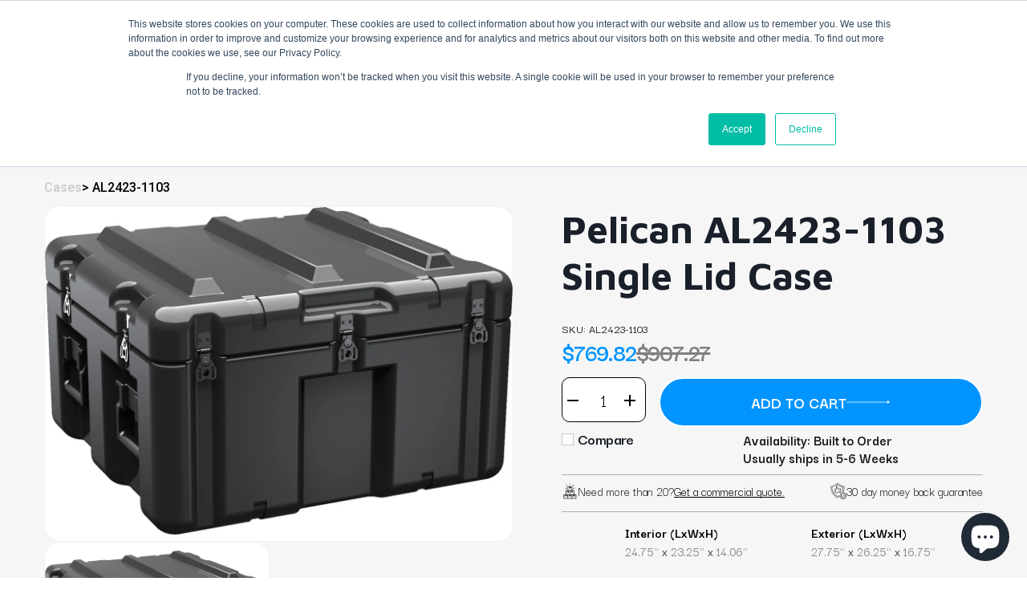

--- FILE ---
content_type: text/html; charset=utf-8
request_url: https://shop.casesbysource.com/products/pelican-al2423-1103-single-lid-case
body_size: 94940
content:
<!doctype html>
<html class="no-js" lang="en">
  <head>
    <!-- Google Tag Manager -->
    <script>
      (function(w,d,s,l,i){w[l]=w[l]||[];w[l].push({'gtm.start':
      new Date().getTime(),event:'gtm.js'});var f=d.getElementsByTagName(s)[0],
      j=d.createElement(s),dl=l!='dataLayer'?'&l='+l:'';j.async=true;j.src=
      'https://www.googletagmanager.com/gtm.js?id='+i+dl;f.parentNode.insertBefore(j,f);
      })(window,document,'script','dataLayer','GTM-TQNT4N');
    </script>
    <!-- End Google Tag Manager -->
    <meta charset="utf-8">
    <meta http-equiv="X-UA-Compatible" content="IE=edge,chrome=1">
    <meta name="viewport" content="width=device-width,initial-scale=1">
    <meta name="theme-color" content="#3a3a3a">
    <meta name="google-site-verification" content="6kHnKS-U5bzXzpbzqKi1FeKNDSjZjn8T2YbGXasl3H0">
    <link rel="stylesheet" href="https://cdnjs.cloudflare.com/ajax/libs/font-awesome/4.7.0/css/font-awesome.min.css">

    <link rel="preconnect" href="https://cdn.shopify.com" crossorigin>
    <link rel="preconnect" href="https://fonts.shopifycdn.com" crossorigin>
    <link rel="preconnect" href="https://monorail-edge.shopifysvc.com">
    <!-- <link href="//shop.casesbysource.com/cdn/shop/t/44/assets/fancybox.min.css?v=19278034316635137701750414575" as="style"> -->
    <link rel="stylesheet" href="//shop.casesbysource.com/cdn/shop/t/44/assets/jquery-ui.min.css?v=60864537659009408731750414575">

    <link rel="preload" href="//shop.casesbysource.com/cdn/shop/t/44/assets/cases-by-source.css?v=57830916429087613131750414575" as="style"><script
      src="https://code.jquery.com/jquery-3.6.0.min.js"
      integrity="sha256-/xUj+3OJU5yExlq6GSYGSHk7tPXikynS7ogEvDej/m4="
      crossorigin="anonymous"
    ></script>
    <link href="https://cdnjs.cloudflare.com/ajax/libs/jquery.isotope/3.0.6/isotope.pkgd.min.js" as="script">
    <link rel="preload" href="//shop.casesbysource.com/cdn/shop/t/44/assets/theme.css?v=158948226106619726451750414575" as="style">
    <link rel="preload" as="font" href="//shop.casesbysource.com/cdn/fonts/maven_pro/mavenpro_n4.c68ed1d8b5c0af622b14d3bb80bf3ead8907ac11.woff2" type="font/woff2" crossorigin>
    <link rel="preload" as="font" href="//shop.casesbysource.com/cdn/fonts/poppins/poppins_n4.0ba78fa5af9b0e1a374041b3ceaadf0a43b41362.woff2" type="font/woff2" crossorigin>
    <link rel="preload" as="font" href="//shop.casesbysource.com/cdn/fonts/poppins/poppins_n7.56758dcf284489feb014a026f3727f2f20a54626.woff2" type="font/woff2" crossorigin>
    <script src="//shop.casesbysource.com/cdn/shop/t/44/assets/jquery-ui.min.js?v=33094225484922662671750414575"></script>
    <script src="//shop.casesbysource.com/cdn/shop/t/44/assets/isotope.js?v=96875624313649522131750414575"></script>
    <!-- <link href="//shop.casesbysource.com/cdn/shop/t/44/assets/fancybox.min.js?v=102984942719613846721750414575" as="script"> -->
    <link rel="preload" href="//shop.casesbysource.com/cdn/shop/t/44/assets/theme.js?v=149371862334342582711750414575" as="script">
    <link rel="preload" href="//shop.casesbysource.com/cdn/shop/t/44/assets/lazysizes.js?v=63098554868324070131750414575" as="script">

    <link rel="preload" href="//shop.casesbysource.com/cdn/shop/t/44/assets/cases-by-source.js?v=111603181540343972631750414575" as="script">
    <link rel="preconnect" href="https://fonts.googleapis.com">
    <link rel="preconnect" href="https://fonts.gstatic.com" crossorigin>
    <link
      href="https://fonts.googleapis.com/css2?family=Darker+Grotesque:wght@300..900&family=Mulish:ital,wght@0,200..1000;1,200..1000&display=swap"
      rel="stylesheet"
    >
    
    <link rel="stylesheet" href="//shop.casesbysource.com/cdn/shop/t/44/assets/custom.css?v=98536342281990286121750414575" as="style"><link rel="canonical" href="https://shop.casesbysource.com/products/pelican-al2423-1103-single-lid-case"><link rel="shortcut icon" href="//shop.casesbysource.com/cdn/shop/files/casesbysource_favicon_32x32.png?v=1646118988" type="image/png"><title>Pelican AL2423-1103 Single Lid Case
&ndash; Cases By Source</title><meta name="description" content="The Pelican AL2423-1103 Single Lid Case is the ultimate solution for secure transportation and storage. Designed for professionals who need maximum protection for their gear, this case ensures durability under extreme conditions. Whether you&#39;re tackling rugged terrain or handling sensitive equipment, depend on the robu"><!-- /snippets/social-meta-tags.liquid -->


<meta property="og:site_name" content="Cases By Source">
<meta property="og:url" content="https://shop.casesbysource.com/products/pelican-al2423-1103-single-lid-case">
<meta property="og:title" content="Pelican AL2423-1103 Single Lid Case">
<meta property="og:type" content="product">
<meta property="og:description" content="The Pelican AL2423-1103 Single Lid Case is the ultimate solution for secure transportation and storage. Designed for professionals who need maximum protection for their gear, this case ensures durability under extreme conditions. Whether you&#39;re tackling rugged terrain or handling sensitive equipment, depend on the robu"><meta property="og:image" content="http://shop.casesbysource.com/cdn/shop/products/pelican-al2423-1103-single-lid-case_fd22c294-5611-40e5-8cfb-61c74ac974f0.jpg?v=1689941644">
  <meta property="og:image:secure_url" content="https://shop.casesbysource.com/cdn/shop/products/pelican-al2423-1103-single-lid-case_fd22c294-5611-40e5-8cfb-61c74ac974f0.jpg?v=1689941644">
  <meta property="og:image:width" content="1200">
  <meta property="og:image:height" content="838">
  <meta property="og:price:amount" content="769.82">
  <meta property="og:price:currency" content="USD">



  <meta name="twitter:site" content="@casesbysource">

<meta name="twitter:card" content="summary_large_image">
<meta name="twitter:title" content="Pelican AL2423-1103 Single Lid Case">
<meta name="twitter:description" content="The Pelican AL2423-1103 Single Lid Case is the ultimate solution for secure transportation and storage. Designed for professionals who need maximum protection for their gear, this case ensures durability under extreme conditions. Whether you&#39;re tackling rugged terrain or handling sensitive equipment, depend on the robu">

    
<style data-shopify>
:root {
    --color-text: #19202a;
    --color-text-rgb: 25, 32, 42;
    --color-body-text: #818285;
    --color-sale-text: #EA0606;
    --color-small-button-text-border: #3a3a3a;
    --color-text-field: #ffffff;
    --color-text-field-text: #000000;
    --color-text-field-text-rgb: 0, 0, 0;

    --color-btn-primary: #3a3a3a;
    --color-btn-primary-darker: #212121;
    --color-btn-primary-text: #ffffff;

    --color-blankstate: rgba(129, 130, 133, 0.35);
    --color-blankstate-border: rgba(129, 130, 133, 0.2);
    --color-blankstate-background: rgba(129, 130, 133, 0.1);

    --color-text-focus:#36455a;
    --color-overlay-text-focus:#e6e6e6;
    --color-btn-primary-focus:#606060;
    --color-btn-social-focus:#d2d2d2;
    --color-small-button-text-border-focus:#606060;
    --predictive-search-focus:#f2f2f2;

    --color-body: #ffffff;
    --color-bg: #ffffff;
    --color-bg-rgb: 255, 255, 255;
    --color-bg-alt: rgba(129, 130, 133, 0.05);
    --color-bg-currency-selector: rgba(129, 130, 133, 0.2);

    --color-overlay-title-text: #ffffff;
    --color-image-overlay: #685858;
    --color-image-overlay-rgb: 104, 88, 88;--opacity-image-overlay: 0.4;--hover-overlay-opacity: 0.8;

    --color-border: #ebebeb;
    --color-border-form: #cccccc;
    --color-border-form-darker: #b3b3b3;

    --svg-select-icon: url(//shop.casesbysource.com/cdn/shop/t/44/assets/ico-select.svg?v=29003672709104678581750414575);
    --slick-img-url: url(//shop.casesbysource.com/cdn/shop/t/44/assets/ajax-loader.gif?v=41356863302472015721750414575);

    --font-weight-body--bold: 700;
    --font-weight-body--bolder: 700;

    --font-stack-header: "Maven Pro", sans-serif;
    --font-style-header: normal;
    --font-weight-header: 400;

    --font-stack-body: Poppins, sans-serif;
    --font-style-body: normal;
    --font-weight-body: 400;

    --font-size-header: 22;

    --font-size-base: 16;

    --font-h1-desktop: 29;
    --font-h1-mobile: 27;
    --font-h2-desktop: 17;
    --font-h2-mobile: 15;
    --font-h3-mobile: 17;
    --font-h4-desktop: 14;
    --font-h4-mobile: 13;
    --font-h5-desktop: 12;
    --font-h5-mobile: 11;
    --font-h6-desktop: 11;
    --font-h6-mobile: 10;

    --font-mega-title-large-desktop: 55;

    --font-rich-text-large: 18;
    --font-rich-text-small: 14;

    
--color-video-bg: #f2f2f2;

    
    --global-color-image-loader-primary: rgba(25, 32, 42, 0.06);
    --global-color-image-loader-secondary: rgba(25, 32, 42, 0.12);
  }
</style>


    <style>
      *,::after,::before{box-sizing:border-box}body{margin:0}body,html{background-color:var(--color-body)}body,button{font-size:calc(var(--font-size-base) * 1px);font-family:var(--font-stack-body);font-style:var(--font-style-body);font-weight:var(--font-weight-body);color:var(--color-text);line-height:1.5}body,button{-webkit-font-smoothing:antialiased;-webkit-text-size-adjust:100%}.border-bottom{border-bottom:1px solid var(--color-border)}.btn--link{background-color:transparent;border:0;margin:0;color:var(--color-text);text-align:left}.text-right{text-align:right}.icon{display:inline-block;width:20px;height:20px;vertical-align:middle;fill:currentColor}.icon__fallback-text,.visually-hidden{position:absolute!important;overflow:hidden;clip:rect(0 0 0 0);height:1px;width:1px;margin:-1px;padding:0;border:0}svg.icon:not(.icon--full-color) circle,svg.icon:not(.icon--full-color) ellipse,svg.icon:not(.icon--full-color) g,svg.icon:not(.icon--full-color) line,svg.icon:not(.icon--full-color) path,svg.icon:not(.icon--full-color) polygon,svg.icon:not(.icon--full-color) polyline,svg.icon:not(.icon--full-color) rect,symbol.icon:not(.icon--full-color) circle,symbol.icon:not(.icon--full-color) ellipse,symbol.icon:not(.icon--full-color) g,symbol.icon:not(.icon--full-color) line,symbol.icon:not(.icon--full-color) path,symbol.icon:not(.icon--full-color) polygon,symbol.icon:not(.icon--full-color) polyline,symbol.icon:not(.icon--full-color) rect{fill:inherit;stroke:inherit}li{list-style:none}.list--inline{padding:0;margin:0}.list--inline>li{display:inline-block;margin-bottom:0;vertical-align:middle}a{color:var(--color-text);text-decoration:none}.h1,.h2,h1,h2{margin:0 0 17.5px;font-family:var(--font-stack-header);font-style:var(--font-style-header);font-weight:var(--font-weight-header);line-height:1.2;overflow-wrap:break-word;word-wrap:break-word}.h1 a,.h2 a,h1 a,h2 a{color:inherit;text-decoration:none;font-weight:inherit}.h1,h1{font-size:calc(((var(--font-h1-desktop))/ (var(--font-size-base))) * 1em);text-transform:none;letter-spacing:0}@media only screen and (max-width:749px){.h1,h1{font-size:calc(((var(--font-h1-mobile))/ (var(--font-size-base))) * 1em)}}.h2,h2{font-size:calc(((var(--font-h2-desktop))/ (var(--font-size-base))) * 1em);text-transform:uppercase;letter-spacing:.1em}@media only screen and (max-width:749px){.h2,h2{font-size:calc(((var(--font-h2-mobile))/ (var(--font-size-base))) * 1em)}}p{color:var(--color-body-text);margin:0 0 19.44444px}@media only screen and (max-width:749px){p{font-size:calc(((var(--font-size-base) - 1)/ (var(--font-size-base))) * 1em)}}p:last-child{margin-bottom:0}@media only screen and (max-width:749px){.small--hide{display:none!important}}.grid{list-style:none;margin:0;padding:0;margin-left:-30px}.grid::after{content:'';display:table;clear:both}@media only screen and (max-width:749px){.grid{margin-left:-22px}}.grid::after{content:'';display:table;clear:both}.grid--no-gutters{margin-left:0}.grid--no-gutters .grid__item{padding-left:0}.grid--table{display:table;table-layout:fixed;width:100%}.grid--table>.grid__item{float:none;display:table-cell;vertical-align:middle}.grid__item{float:left;padding-left:30px;width:100%}@media only screen and (max-width:749px){.grid__item{padding-left:22px}}.grid__item[class*="--push"]{position:relative}@media only screen and (min-width:750px){.medium-up--one-quarter{width:25%}.medium-up--push-one-third{width:33.33%}.medium-up--one-half{width:50%}.medium-up--push-one-third{left:33.33%;position:relative}}.site-header{position:relative;background-color:var(--color-body)}@media only screen and (max-width:749px){.site-header{border-bottom:1px solid var(--color-border)}}@media only screen and (min-width:750px){.site-header{padding:0 55px}.site-header.logo--center{padding-top:30px}}.site-header__logo{margin:15px 0}.logo-align--center .site-header__logo{text-align:center;margin:0 auto}@media only screen and (max-width:749px){.logo-align--center .site-header__logo{text-align:left;margin:15px 0}}@media only screen and (max-width:749px){.site-header__logo{padding-left:22px;text-align:left}.site-header__logo img{margin:0}}.site-header__logo-link{display:inline-block;word-break:break-word}@media only screen and (min-width:750px){.logo-align--center .site-header__logo-link{margin:0 auto}}.site-header__logo-image{display:block}@media only screen and (min-width:750px){.site-header__logo-image{margin:0 auto}}.site-header__logo-image img{width:100%}.site-header__logo-image--centered img{margin:0 auto}.site-header__logo img{display:block}.site-header__icons{position:relative;white-space:nowrap}@media only screen and (max-width:749px){.site-header__icons{width:auto;padding-right:13px}.site-header__icons .btn--link,.site-header__icons .site-header__cart{font-size:calc(((var(--font-size-base))/ (var(--font-size-base))) * 1em)}}.site-header__icons-wrapper{position:relative;display:-webkit-flex;display:-ms-flexbox;display:flex;width:100%;-ms-flex-align:center;-webkit-align-items:center;-moz-align-items:center;-ms-align-items:center;-o-align-items:center;align-items:center;-webkit-justify-content:flex-end;-ms-justify-content:flex-end;justify-content:flex-end}.site-header__account,.site-header__cart,.site-header__search{position:relative}.site-header__search.site-header__icon{display:none}@media only screen and (min-width:1400px){.site-header__search.site-header__icon{display:block}}.site-header__search-toggle{display:block}@media only screen and (min-width:750px){.site-header__account,.site-header__cart{padding:10px 11px}}.site-header__cart-title,.site-header__search-title{position:absolute!important;overflow:hidden;clip:rect(0 0 0 0);height:1px;width:1px;margin:-1px;padding:0;border:0;display:block;vertical-align:middle}.site-header__cart-title{margin-right:3px}.site-header__cart-count{display:flex;align-items:center;justify-content:center;position:absolute;right:.4rem;top:.2rem;font-weight:700;background-color:var(--color-btn-primary);color:var(--color-btn-primary-text);border-radius:50%;min-width:1em;height:1em}.site-header__cart-count span{font-family:HelveticaNeue,"Helvetica Neue",Helvetica,Arial,sans-serif;font-size:calc(11em / 16);line-height:1}@media only screen and (max-width:749px){.site-header__cart-count{top:calc(7em / 16);right:0;border-radius:50%;min-width:calc(19em / 16);height:calc(19em / 16)}}@media only screen and (max-width:749px){.site-header__cart-count span{padding:.25em calc(6em / 16);font-size:12px}}.site-header__menu{display:none}@media only screen and (max-width:749px){.site-header__icon{display:inline-block;vertical-align:middle;padding:10px 11px;margin:0}}@media only screen and (min-width:750px){.site-header__icon .icon-search{margin-right:3px}}.announcement-bar{z-index:10;position:relative;text-align:center;border-bottom:1px solid transparent;padding:2px}.announcement-bar__link{display:block}.announcement-bar__message{display:block;padding:11px 22px;font-size:calc(((16)/ (var(--font-size-base))) * 1em);font-weight:var(--font-weight-header)}@media only screen and (min-width:750px){.announcement-bar__message{padding-left:55px;padding-right:55px}}.site-nav{position:relative;padding:0;text-align:center;margin:25px 0}.site-nav a{padding:3px 10px}.site-nav__link{display:block;white-space:nowrap}.site-nav--centered .site-nav__link{padding-top:0}.site-nav__link .icon-chevron-down{width:calc(8em / 16);height:calc(8em / 16);margin-left:.5rem}.site-nav__label{border-bottom:1px solid transparent}.site-nav__link--active .site-nav__label{border-bottom-color:var(--color-text)}.site-nav__link--button{border:none;background-color:transparent;padding:3px 10px}.site-header__mobile-nav{z-index:11;position:relative;background-color:var(--color-body)}@media only screen and (max-width:749px){.site-header__mobile-nav{display:-webkit-flex;display:-ms-flexbox;display:flex;width:100%;-ms-flex-align:center;-webkit-align-items:center;-moz-align-items:center;-ms-align-items:center;-o-align-items:center;align-items:center}}.mobile-nav--open .icon-close{display:none}.main-content{opacity:0}.main-content .shopify-section{display:none}.main-content .shopify-section:first-child{display:inherit}.critical-hidden{display:none}
    </style>

    <script>
      window.performance.mark('debut:theme_stylesheet_loaded.start');

      function onLoadStylesheet() {
        performance.mark('debut:theme_stylesheet_loaded.end');
        performance.measure('debut:theme_stylesheet_loaded', 'debut:theme_stylesheet_loaded.start', 'debut:theme_stylesheet_loaded.end');

        var url = "//shop.casesbysource.com/cdn/shop/t/44/assets/theme.css?v=158948226106619726451750414575";
        var link = document.querySelector('link[href="' + url + '"]');
        link.loaded = true;
        link.dispatchEvent(new Event('load'));
      }
    </script>
    <link
      href="https://cdnjs.cloudflare.com/ajax/libs/font-awesome/5.13.0/css/all.min.css"
      rel="stylesheet"
      type="text/css"
    >
    <link href="//shop.casesbysource.com/cdn/shop/t/44/assets/slick-theme.min.css?v=10541884051976483521750414575" rel="stylesheet" type="text/css">
    <link href="//shop.casesbysource.com/cdn/shop/t/44/assets/slick.min.css?v=105347522073496785561750414575" rel="stylesheet" type="text/css">
    <link rel="stylesheet" href="//shop.casesbysource.com/cdn/shop/t/44/assets/cases-by-source.css?v=57830916429087613131750414575" type="text/css">
    <link
      rel="stylesheet"
      href="//shop.casesbysource.com/cdn/shop/t/44/assets/theme.css?v=158948226106619726451750414575"
      type="text/css"
      media="print"
      onload="this.media='all';onLoadStylesheet()"
    >
    <link
      rel="stylesheet"
      type="text/css"
      href="https://cdnjs.cloudflare.com/ajax/libs/css3-animate-it/1.0.3/css/animations.css"
    >
    <link href="//shop.casesbysource.com/cdn/shop/t/44/assets/owl-carousal.min.css?v=70516089817612781961750414575" rel="stylesheet" type="text/css">
    <link
      href="//shop.casesbysource.com/cdn/shop/t/44/assets/owl.theme.default.min.css?v=135046118358282713361750414575"
      rel="stylesheet"
      type="text/css"
    >
    <link rel="stylesheet" href="//shop.casesbysource.com/cdn/shop/t/44/assets/owl.carousel.css?v=139489831413867781961750414575" type="text/css">
    <link
      rel="stylesheet"
      href="https://cdnjs.cloudflare.com/ajax/libs/fancybox/3.5.7/jquery.fancybox.min.css"
      type="text/css"
    >
    <style>
      @font-face {
  font-family: "Maven Pro";
  font-weight: 400;
  font-style: normal;
  font-display: swap;
  src: url("//shop.casesbysource.com/cdn/fonts/maven_pro/mavenpro_n4.c68ed1d8b5c0af622b14d3bb80bf3ead8907ac11.woff2") format("woff2"),
       url("//shop.casesbysource.com/cdn/fonts/maven_pro/mavenpro_n4.522bf9c765ae9601c2a4846d60057ced1efdcde2.woff") format("woff");
}

      @font-face {
  font-family: Poppins;
  font-weight: 400;
  font-style: normal;
  font-display: swap;
  src: url("//shop.casesbysource.com/cdn/fonts/poppins/poppins_n4.0ba78fa5af9b0e1a374041b3ceaadf0a43b41362.woff2") format("woff2"),
       url("//shop.casesbysource.com/cdn/fonts/poppins/poppins_n4.214741a72ff2596839fc9760ee7a770386cf16ca.woff") format("woff");
}

      @font-face {
  font-family: Poppins;
  font-weight: 700;
  font-style: normal;
  font-display: swap;
  src: url("//shop.casesbysource.com/cdn/fonts/poppins/poppins_n7.56758dcf284489feb014a026f3727f2f20a54626.woff2") format("woff2"),
       url("//shop.casesbysource.com/cdn/fonts/poppins/poppins_n7.f34f55d9b3d3205d2cd6f64955ff4b36f0cfd8da.woff") format("woff");
}

      @font-face {
  font-family: Poppins;
  font-weight: 700;
  font-style: normal;
  font-display: swap;
  src: url("//shop.casesbysource.com/cdn/fonts/poppins/poppins_n7.56758dcf284489feb014a026f3727f2f20a54626.woff2") format("woff2"),
       url("//shop.casesbysource.com/cdn/fonts/poppins/poppins_n7.f34f55d9b3d3205d2cd6f64955ff4b36f0cfd8da.woff") format("woff");
}

      @font-face {
  font-family: Poppins;
  font-weight: 400;
  font-style: italic;
  font-display: swap;
  src: url("//shop.casesbysource.com/cdn/fonts/poppins/poppins_i4.846ad1e22474f856bd6b81ba4585a60799a9f5d2.woff2") format("woff2"),
       url("//shop.casesbysource.com/cdn/fonts/poppins/poppins_i4.56b43284e8b52fc64c1fd271f289a39e8477e9ec.woff") format("woff");
}

      @font-face {
  font-family: Poppins;
  font-weight: 700;
  font-style: italic;
  font-display: swap;
  src: url("//shop.casesbysource.com/cdn/fonts/poppins/poppins_i7.42fd71da11e9d101e1e6c7932199f925f9eea42d.woff2") format("woff2"),
       url("//shop.casesbysource.com/cdn/fonts/poppins/poppins_i7.ec8499dbd7616004e21155106d13837fff4cf556.woff") format("woff");
}

    </style>

    <script>const moneyFormat = "${{amount}}"
var theme = {
        breakpoints: {
          medium: 750,
          large: 990,
          widescreen: 1400
        },
        strings: {
          addToCart: "Add to cart",
          soldOut: "Sold out",
          unavailable: "Unavailable",
          regularPrice: "Regular price",
          salePrice: "Sale price",
          sale: "Sale",
          fromLowestPrice: "from [price]",
          vendor: "Vendor",
          showMore: "Show More",
          showLess: "Show Less",
          searchFor: "Search for",
          addressError: "Error looking up that address",
          addressNoResults: "No results for that address",
          addressQueryLimit: "You have exceeded the Google API usage limit. Consider upgrading to a \u003ca href=\"https:\/\/developers.google.com\/maps\/premium\/usage-limits\"\u003ePremium Plan\u003c\/a\u003e.",
          authError: "There was a problem authenticating your Google Maps account.",
          newWindow: "Opens in a new window.",
          external: "Opens external website.",
          newWindowExternal: "Opens external website in a new window.",
          removeLabel: "Remove [product]",
          update: "Update",
          quantity: "Quantity",
          discountedTotal: "Discounted total",
          regularTotal: "Regular total",
          priceColumn: "See Price column for discount details.",
          quantityMinimumMessage: "Quantity must be 1 or more",
          cartError: "There was an error while updating your cart. Please try again.",
          removedItemMessage: "Removed \u003cspan class=\"cart__removed-product-details\"\u003e([quantity]) [link]\u003c\/span\u003e from your cart.",
          unitPrice: "Unit price",
          unitPriceSeparator: "per",
          oneCartCount: "1 item",
          otherCartCount: "[count] items",
          quantityLabel: "Quantity: [count]",
          products: "Products",
          loading: "Loading",
          number_of_results: "[result_number] of [results_count]",
          number_of_results_found: "[results_count] results found",
          one_result_found: "1 result found"
        },
        moneyFormat: moneyFormat,
        moneyFormatWithCurrency: "${{amount}} USD",
        settings: {
          predictiveSearchEnabled: true,
          predictiveSearchShowPrice: false,
          predictiveSearchShowVendor: false
        },
        stylesheet: "//shop.casesbysource.com/cdn/shop/t/44/assets/theme.css?v=158948226106619726451750414575"
      };document.documentElement.className = document.documentElement.className.replace('no-js', 'js');
    </script><script src="//shop.casesbysource.com/cdn/shop/t/44/assets/slick.min.js?v=119177116428520753221750414575" defer="defer"></script>
    <!-- <script src="//shop.casesbysource.com/cdn/shop/t/44/assets/animate-it.js?v=171681913066370908461750414575" defer="defer"></script> -->
    <script src="//shop.casesbysource.com/cdn/shop/t/44/assets/cases-by-source.js?v=111603181540343972631750414575"></script>
    <script src="//shop.casesbysource.com/cdn/shop/t/44/assets/theme.js?v=149371862334342582711750414575" defer="defer"></script>
    <script src="//shop.casesbysource.com/cdn/shop/t/44/assets/lazysizes.js?v=63098554868324070131750414575" async="async"></script>

    <script type="text/javascript">
      if (window.MSInputMethodContext && document.documentMode) {
        var scripts = document.getElementsByTagName('script')[0];
        var polyfill = document.createElement("script");
        polyfill.defer = true;
        polyfill.src = "//shop.casesbysource.com/cdn/shop/t/44/assets/ie11CustomProperties.min.js?v=146208399201472936201750414575";

        scripts.parentNode.insertBefore(polyfill, scripts);
      }
    </script>

    <script>window.performance && window.performance.mark && window.performance.mark('shopify.content_for_header.start');</script><meta id="shopify-digital-wallet" name="shopify-digital-wallet" content="/59590115514/digital_wallets/dialog">
<meta name="shopify-checkout-api-token" content="8fa39bfe65b319627793f417488d2ee5">
<meta id="in-context-paypal-metadata" data-shop-id="59590115514" data-venmo-supported="true" data-environment="production" data-locale="en_US" data-paypal-v4="true" data-currency="USD">
<link rel="alternate" type="application/json+oembed" href="https://shop.casesbysource.com/products/pelican-al2423-1103-single-lid-case.oembed">
<script async="async" src="/checkouts/internal/preloads.js?locale=en-US"></script>
<link rel="preconnect" href="https://shop.app" crossorigin="anonymous">
<script async="async" src="https://shop.app/checkouts/internal/preloads.js?locale=en-US&shop_id=59590115514" crossorigin="anonymous"></script>
<script id="apple-pay-shop-capabilities" type="application/json">{"shopId":59590115514,"countryCode":"US","currencyCode":"USD","merchantCapabilities":["supports3DS"],"merchantId":"gid:\/\/shopify\/Shop\/59590115514","merchantName":"Cases By Source","requiredBillingContactFields":["postalAddress","email"],"requiredShippingContactFields":["postalAddress","email"],"shippingType":"shipping","supportedNetworks":["visa","masterCard","amex","discover","elo","jcb"],"total":{"type":"pending","label":"Cases By Source","amount":"1.00"},"shopifyPaymentsEnabled":true,"supportsSubscriptions":true}</script>
<script id="shopify-features" type="application/json">{"accessToken":"8fa39bfe65b319627793f417488d2ee5","betas":["rich-media-storefront-analytics"],"domain":"shop.casesbysource.com","predictiveSearch":true,"shopId":59590115514,"locale":"en"}</script>
<script>var Shopify = Shopify || {};
Shopify.shop = "cases-by-source.myshopify.com";
Shopify.locale = "en";
Shopify.currency = {"active":"USD","rate":"1.0"};
Shopify.country = "US";
Shopify.theme = {"name":"Copy of Copy of Solvex - Forms [20-june]","id":145931632826,"schema_name":"Debut","schema_version":"17.14.0","theme_store_id":null,"role":"main"};
Shopify.theme.handle = "null";
Shopify.theme.style = {"id":null,"handle":null};
Shopify.cdnHost = "shop.casesbysource.com/cdn";
Shopify.routes = Shopify.routes || {};
Shopify.routes.root = "/";</script>
<script type="module">!function(o){(o.Shopify=o.Shopify||{}).modules=!0}(window);</script>
<script>!function(o){function n(){var o=[];function n(){o.push(Array.prototype.slice.apply(arguments))}return n.q=o,n}var t=o.Shopify=o.Shopify||{};t.loadFeatures=n(),t.autoloadFeatures=n()}(window);</script>
<script>
  window.ShopifyPay = window.ShopifyPay || {};
  window.ShopifyPay.apiHost = "shop.app\/pay";
  window.ShopifyPay.redirectState = null;
</script>
<script id="shop-js-analytics" type="application/json">{"pageType":"product"}</script>
<script defer="defer" async type="module" src="//shop.casesbysource.com/cdn/shopifycloud/shop-js/modules/v2/client.init-shop-cart-sync_BdyHc3Nr.en.esm.js"></script>
<script defer="defer" async type="module" src="//shop.casesbysource.com/cdn/shopifycloud/shop-js/modules/v2/chunk.common_Daul8nwZ.esm.js"></script>
<script type="module">
  await import("//shop.casesbysource.com/cdn/shopifycloud/shop-js/modules/v2/client.init-shop-cart-sync_BdyHc3Nr.en.esm.js");
await import("//shop.casesbysource.com/cdn/shopifycloud/shop-js/modules/v2/chunk.common_Daul8nwZ.esm.js");

  window.Shopify.SignInWithShop?.initShopCartSync?.({"fedCMEnabled":true,"windoidEnabled":true});

</script>
<script>
  window.Shopify = window.Shopify || {};
  if (!window.Shopify.featureAssets) window.Shopify.featureAssets = {};
  window.Shopify.featureAssets['shop-js'] = {"shop-cart-sync":["modules/v2/client.shop-cart-sync_QYOiDySF.en.esm.js","modules/v2/chunk.common_Daul8nwZ.esm.js"],"init-fed-cm":["modules/v2/client.init-fed-cm_DchLp9rc.en.esm.js","modules/v2/chunk.common_Daul8nwZ.esm.js"],"shop-button":["modules/v2/client.shop-button_OV7bAJc5.en.esm.js","modules/v2/chunk.common_Daul8nwZ.esm.js"],"init-windoid":["modules/v2/client.init-windoid_DwxFKQ8e.en.esm.js","modules/v2/chunk.common_Daul8nwZ.esm.js"],"shop-cash-offers":["modules/v2/client.shop-cash-offers_DWtL6Bq3.en.esm.js","modules/v2/chunk.common_Daul8nwZ.esm.js","modules/v2/chunk.modal_CQq8HTM6.esm.js"],"shop-toast-manager":["modules/v2/client.shop-toast-manager_CX9r1SjA.en.esm.js","modules/v2/chunk.common_Daul8nwZ.esm.js"],"init-shop-email-lookup-coordinator":["modules/v2/client.init-shop-email-lookup-coordinator_UhKnw74l.en.esm.js","modules/v2/chunk.common_Daul8nwZ.esm.js"],"pay-button":["modules/v2/client.pay-button_DzxNnLDY.en.esm.js","modules/v2/chunk.common_Daul8nwZ.esm.js"],"avatar":["modules/v2/client.avatar_BTnouDA3.en.esm.js"],"init-shop-cart-sync":["modules/v2/client.init-shop-cart-sync_BdyHc3Nr.en.esm.js","modules/v2/chunk.common_Daul8nwZ.esm.js"],"shop-login-button":["modules/v2/client.shop-login-button_D8B466_1.en.esm.js","modules/v2/chunk.common_Daul8nwZ.esm.js","modules/v2/chunk.modal_CQq8HTM6.esm.js"],"init-customer-accounts-sign-up":["modules/v2/client.init-customer-accounts-sign-up_C8fpPm4i.en.esm.js","modules/v2/client.shop-login-button_D8B466_1.en.esm.js","modules/v2/chunk.common_Daul8nwZ.esm.js","modules/v2/chunk.modal_CQq8HTM6.esm.js"],"init-shop-for-new-customer-accounts":["modules/v2/client.init-shop-for-new-customer-accounts_CVTO0Ztu.en.esm.js","modules/v2/client.shop-login-button_D8B466_1.en.esm.js","modules/v2/chunk.common_Daul8nwZ.esm.js","modules/v2/chunk.modal_CQq8HTM6.esm.js"],"init-customer-accounts":["modules/v2/client.init-customer-accounts_dRgKMfrE.en.esm.js","modules/v2/client.shop-login-button_D8B466_1.en.esm.js","modules/v2/chunk.common_Daul8nwZ.esm.js","modules/v2/chunk.modal_CQq8HTM6.esm.js"],"shop-follow-button":["modules/v2/client.shop-follow-button_CkZpjEct.en.esm.js","modules/v2/chunk.common_Daul8nwZ.esm.js","modules/v2/chunk.modal_CQq8HTM6.esm.js"],"lead-capture":["modules/v2/client.lead-capture_BntHBhfp.en.esm.js","modules/v2/chunk.common_Daul8nwZ.esm.js","modules/v2/chunk.modal_CQq8HTM6.esm.js"],"checkout-modal":["modules/v2/client.checkout-modal_CfxcYbTm.en.esm.js","modules/v2/chunk.common_Daul8nwZ.esm.js","modules/v2/chunk.modal_CQq8HTM6.esm.js"],"shop-login":["modules/v2/client.shop-login_Da4GZ2H6.en.esm.js","modules/v2/chunk.common_Daul8nwZ.esm.js","modules/v2/chunk.modal_CQq8HTM6.esm.js"],"payment-terms":["modules/v2/client.payment-terms_MV4M3zvL.en.esm.js","modules/v2/chunk.common_Daul8nwZ.esm.js","modules/v2/chunk.modal_CQq8HTM6.esm.js"]};
</script>
<script>(function() {
  var isLoaded = false;
  function asyncLoad() {
    if (isLoaded) return;
    isLoaded = true;
    var urls = ["https:\/\/loox.io\/widget\/dvs-yiOYHJ\/loox.1723048845257.js?shop=cases-by-source.myshopify.com","https:\/\/cdn.hextom.com\/js\/quickannouncementbar.js?shop=cases-by-source.myshopify.com","https:\/\/api-na1.hubapi.com\/scriptloader\/v1\/471584.js?shop=cases-by-source.myshopify.com"];
    for (var i = 0; i < urls.length; i++) {
      var s = document.createElement('script');
      s.type = 'text/javascript';
      s.async = true;
      s.src = urls[i];
      var x = document.getElementsByTagName('script')[0];
      x.parentNode.insertBefore(s, x);
    }
  };
  if(window.attachEvent) {
    window.attachEvent('onload', asyncLoad);
  } else {
    window.addEventListener('load', asyncLoad, false);
  }
})();</script>
<script id="__st">var __st={"a":59590115514,"offset":-18000,"reqid":"48208dd6-5112-44fb-80fc-e049b40ba2ed-1768977250","pageurl":"shop.casesbysource.com\/products\/pelican-al2423-1103-single-lid-case","u":"40cc645c63d7","p":"product","rtyp":"product","rid":7362477424826};</script>
<script>window.ShopifyPaypalV4VisibilityTracking = true;</script>
<script id="captcha-bootstrap">!function(){'use strict';const t='contact',e='account',n='new_comment',o=[[t,t],['blogs',n],['comments',n],[t,'customer']],c=[[e,'customer_login'],[e,'guest_login'],[e,'recover_customer_password'],[e,'create_customer']],r=t=>t.map((([t,e])=>`form[action*='/${t}']:not([data-nocaptcha='true']) input[name='form_type'][value='${e}']`)).join(','),a=t=>()=>t?[...document.querySelectorAll(t)].map((t=>t.form)):[];function s(){const t=[...o],e=r(t);return a(e)}const i='password',u='form_key',d=['recaptcha-v3-token','g-recaptcha-response','h-captcha-response',i],f=()=>{try{return window.sessionStorage}catch{return}},m='__shopify_v',_=t=>t.elements[u];function p(t,e,n=!1){try{const o=window.sessionStorage,c=JSON.parse(o.getItem(e)),{data:r}=function(t){const{data:e,action:n}=t;return t[m]||n?{data:e,action:n}:{data:t,action:n}}(c);for(const[e,n]of Object.entries(r))t.elements[e]&&(t.elements[e].value=n);n&&o.removeItem(e)}catch(o){console.error('form repopulation failed',{error:o})}}const l='form_type',E='cptcha';function T(t){t.dataset[E]=!0}const w=window,h=w.document,L='Shopify',v='ce_forms',y='captcha';let A=!1;((t,e)=>{const n=(g='f06e6c50-85a8-45c8-87d0-21a2b65856fe',I='https://cdn.shopify.com/shopifycloud/storefront-forms-hcaptcha/ce_storefront_forms_captcha_hcaptcha.v1.5.2.iife.js',D={infoText:'Protected by hCaptcha',privacyText:'Privacy',termsText:'Terms'},(t,e,n)=>{const o=w[L][v],c=o.bindForm;if(c)return c(t,g,e,D).then(n);var r;o.q.push([[t,g,e,D],n]),r=I,A||(h.body.append(Object.assign(h.createElement('script'),{id:'captcha-provider',async:!0,src:r})),A=!0)});var g,I,D;w[L]=w[L]||{},w[L][v]=w[L][v]||{},w[L][v].q=[],w[L][y]=w[L][y]||{},w[L][y].protect=function(t,e){n(t,void 0,e),T(t)},Object.freeze(w[L][y]),function(t,e,n,w,h,L){const[v,y,A,g]=function(t,e,n){const i=e?o:[],u=t?c:[],d=[...i,...u],f=r(d),m=r(i),_=r(d.filter((([t,e])=>n.includes(e))));return[a(f),a(m),a(_),s()]}(w,h,L),I=t=>{const e=t.target;return e instanceof HTMLFormElement?e:e&&e.form},D=t=>v().includes(t);t.addEventListener('submit',(t=>{const e=I(t);if(!e)return;const n=D(e)&&!e.dataset.hcaptchaBound&&!e.dataset.recaptchaBound,o=_(e),c=g().includes(e)&&(!o||!o.value);(n||c)&&t.preventDefault(),c&&!n&&(function(t){try{if(!f())return;!function(t){const e=f();if(!e)return;const n=_(t);if(!n)return;const o=n.value;o&&e.removeItem(o)}(t);const e=Array.from(Array(32),(()=>Math.random().toString(36)[2])).join('');!function(t,e){_(t)||t.append(Object.assign(document.createElement('input'),{type:'hidden',name:u})),t.elements[u].value=e}(t,e),function(t,e){const n=f();if(!n)return;const o=[...t.querySelectorAll(`input[type='${i}']`)].map((({name:t})=>t)),c=[...d,...o],r={};for(const[a,s]of new FormData(t).entries())c.includes(a)||(r[a]=s);n.setItem(e,JSON.stringify({[m]:1,action:t.action,data:r}))}(t,e)}catch(e){console.error('failed to persist form',e)}}(e),e.submit())}));const S=(t,e)=>{t&&!t.dataset[E]&&(n(t,e.some((e=>e===t))),T(t))};for(const o of['focusin','change'])t.addEventListener(o,(t=>{const e=I(t);D(e)&&S(e,y())}));const B=e.get('form_key'),M=e.get(l),P=B&&M;t.addEventListener('DOMContentLoaded',(()=>{const t=y();if(P)for(const e of t)e.elements[l].value===M&&p(e,B);[...new Set([...A(),...v().filter((t=>'true'===t.dataset.shopifyCaptcha))])].forEach((e=>S(e,t)))}))}(h,new URLSearchParams(w.location.search),n,t,e,['guest_login'])})(!0,!0)}();</script>
<script integrity="sha256-4kQ18oKyAcykRKYeNunJcIwy7WH5gtpwJnB7kiuLZ1E=" data-source-attribution="shopify.loadfeatures" defer="defer" src="//shop.casesbysource.com/cdn/shopifycloud/storefront/assets/storefront/load_feature-a0a9edcb.js" crossorigin="anonymous"></script>
<script crossorigin="anonymous" defer="defer" src="//shop.casesbysource.com/cdn/shopifycloud/storefront/assets/shopify_pay/storefront-65b4c6d7.js?v=20250812"></script>
<script data-source-attribution="shopify.dynamic_checkout.dynamic.init">var Shopify=Shopify||{};Shopify.PaymentButton=Shopify.PaymentButton||{isStorefrontPortableWallets:!0,init:function(){window.Shopify.PaymentButton.init=function(){};var t=document.createElement("script");t.src="https://shop.casesbysource.com/cdn/shopifycloud/portable-wallets/latest/portable-wallets.en.js",t.type="module",document.head.appendChild(t)}};
</script>
<script data-source-attribution="shopify.dynamic_checkout.buyer_consent">
  function portableWalletsHideBuyerConsent(e){var t=document.getElementById("shopify-buyer-consent"),n=document.getElementById("shopify-subscription-policy-button");t&&n&&(t.classList.add("hidden"),t.setAttribute("aria-hidden","true"),n.removeEventListener("click",e))}function portableWalletsShowBuyerConsent(e){var t=document.getElementById("shopify-buyer-consent"),n=document.getElementById("shopify-subscription-policy-button");t&&n&&(t.classList.remove("hidden"),t.removeAttribute("aria-hidden"),n.addEventListener("click",e))}window.Shopify?.PaymentButton&&(window.Shopify.PaymentButton.hideBuyerConsent=portableWalletsHideBuyerConsent,window.Shopify.PaymentButton.showBuyerConsent=portableWalletsShowBuyerConsent);
</script>
<script data-source-attribution="shopify.dynamic_checkout.cart.bootstrap">document.addEventListener("DOMContentLoaded",(function(){function t(){return document.querySelector("shopify-accelerated-checkout-cart, shopify-accelerated-checkout")}if(t())Shopify.PaymentButton.init();else{new MutationObserver((function(e,n){t()&&(Shopify.PaymentButton.init(),n.disconnect())})).observe(document.body,{childList:!0,subtree:!0})}}));
</script>
<script id='scb4127' type='text/javascript' async='' src='https://shop.casesbysource.com/cdn/shopifycloud/privacy-banner/storefront-banner.js'></script><link id="shopify-accelerated-checkout-styles" rel="stylesheet" media="screen" href="https://shop.casesbysource.com/cdn/shopifycloud/portable-wallets/latest/accelerated-checkout-backwards-compat.css" crossorigin="anonymous">
<style id="shopify-accelerated-checkout-cart">
        #shopify-buyer-consent {
  margin-top: 1em;
  display: inline-block;
  width: 100%;
}

#shopify-buyer-consent.hidden {
  display: none;
}

#shopify-subscription-policy-button {
  background: none;
  border: none;
  padding: 0;
  text-decoration: underline;
  font-size: inherit;
  cursor: pointer;
}

#shopify-subscription-policy-button::before {
  box-shadow: none;
}

      </style>

<script>window.performance && window.performance.mark && window.performance.mark('shopify.content_for_header.end');</script>
<script id="bold-platform-data" type="application/json">
{
  "shop": {
    "domain": "shop.casesbysource.com",
    "permanent_domain": "cases-by-source.myshopify.com",
    "url": "https://shop.casesbysource.com",
    "secure_url": "https://shop.casesbysource.com",
    "money_format": "${{amount}}",
    "currency": "USD"
  },
  "customer": {
    "id": null,
    "tags": null
  },
  "cart": {"note":null,"attributes":{},"original_total_price":0,"total_price":0,"total_discount":0,"total_weight":0.0,"item_count":0,"items":[],"requires_shipping":false,"currency":"USD","items_subtotal_price":0,"cart_level_discount_applications":[],"checkout_charge_amount":0},
  "line_item_products": [],
  "template": "product",
  "product": {"id":7362477424826,"title":"Pelican AL2423-1103 Single Lid Case","handle":"pelican-al2423-1103-single-lid-case","description":"\u003cp\u003eThe Pelican AL2423-1103 Single Lid Case is the ultimate solution for secure transportation and storage. Designed for professionals who need maximum protection for their gear, this case ensures durability under extreme conditions. Whether you're tackling rugged terrain or handling sensitive equipment, depend on the robust design of Pelican to get the job done.\u003c\/p\u003e\n\u003cul\u003e\n\u003cli\u003eDurable construction for strength and longevity\u003c\/li\u003e\n\u003cli\u003eWaterproof and dustproof to keep contents safe\u003c\/li\u003e\n\u003cli\u003eLightweight design for easy handling and transport\u003c\/li\u003e\n\u003cli\u003eSecure locking mechanism for added protection\u003c\/li\u003e\n\u003cli\u003eStackable and space-efficient for convenient storage\u003c\/li\u003e\n\u003c\/ul\u003e","published_at":"2023-07-21T08:14:00-04:00","created_at":"2023-04-13T17:18:39-04:00","vendor":"Pelican","type":"Case","tags":["rotomolded-cases"],"price":76982,"price_min":76982,"price_max":76982,"available":true,"price_varies":false,"compare_at_price":90727,"compare_at_price_min":90727,"compare_at_price_max":90727,"compare_at_price_varies":false,"variants":[{"id":42392052039866,"title":"Default Title","option1":"Default Title","option2":null,"option3":null,"sku":"AL2423-1103","requires_shipping":true,"taxable":false,"featured_image":{"id":33362513658042,"product_id":7362477424826,"position":2,"created_at":"2023-07-21T08:14:04-04:00","updated_at":"2023-07-21T08:14:04-04:00","alt":null,"width":1200,"height":838,"src":"\/\/shop.casesbysource.com\/cdn\/shop\/products\/pelican-al2423-1103-single-lid-case.jpg?v=1689941644","variant_ids":[42392052039866]},"available":true,"name":"Pelican AL2423-1103 Single Lid Case","public_title":null,"options":["Default Title"],"price":76982,"weight":12383,"compare_at_price":90727,"inventory_management":"shopify","barcode":null,"featured_media":{"alt":null,"id":25765750898874,"position":2,"preview_image":{"aspect_ratio":1.432,"height":838,"width":1200,"src":"\/\/shop.casesbysource.com\/cdn\/shop\/products\/pelican-al2423-1103-single-lid-case.jpg?v=1689941644"}},"requires_selling_plan":false,"selling_plan_allocations":[]}],"images":["\/\/shop.casesbysource.com\/cdn\/shop\/products\/pelican-al2423-1103-single-lid-case_fd22c294-5611-40e5-8cfb-61c74ac974f0.jpg?v=1689941644","\/\/shop.casesbysource.com\/cdn\/shop\/products\/pelican-al2423-1103-single-lid-case.jpg?v=1689941644"],"featured_image":"\/\/shop.casesbysource.com\/cdn\/shop\/products\/pelican-al2423-1103-single-lid-case_fd22c294-5611-40e5-8cfb-61c74ac974f0.jpg?v=1689941644","options":["Title"],"media":[{"alt":null,"id":25765750866106,"position":1,"preview_image":{"aspect_ratio":1.432,"height":838,"width":1200,"src":"\/\/shop.casesbysource.com\/cdn\/shop\/products\/pelican-al2423-1103-single-lid-case_fd22c294-5611-40e5-8cfb-61c74ac974f0.jpg?v=1689941644"},"aspect_ratio":1.432,"height":838,"media_type":"image","src":"\/\/shop.casesbysource.com\/cdn\/shop\/products\/pelican-al2423-1103-single-lid-case_fd22c294-5611-40e5-8cfb-61c74ac974f0.jpg?v=1689941644","width":1200},{"alt":null,"id":25765750898874,"position":2,"preview_image":{"aspect_ratio":1.432,"height":838,"width":1200,"src":"\/\/shop.casesbysource.com\/cdn\/shop\/products\/pelican-al2423-1103-single-lid-case.jpg?v=1689941644"},"aspect_ratio":1.432,"height":838,"media_type":"image","src":"\/\/shop.casesbysource.com\/cdn\/shop\/products\/pelican-al2423-1103-single-lid-case.jpg?v=1689941644","width":1200}],"requires_selling_plan":false,"selling_plan_groups":[],"content":"\u003cp\u003eThe Pelican AL2423-1103 Single Lid Case is the ultimate solution for secure transportation and storage. Designed for professionals who need maximum protection for their gear, this case ensures durability under extreme conditions. Whether you're tackling rugged terrain or handling sensitive equipment, depend on the robust design of Pelican to get the job done.\u003c\/p\u003e\n\u003cul\u003e\n\u003cli\u003eDurable construction for strength and longevity\u003c\/li\u003e\n\u003cli\u003eWaterproof and dustproof to keep contents safe\u003c\/li\u003e\n\u003cli\u003eLightweight design for easy handling and transport\u003c\/li\u003e\n\u003cli\u003eSecure locking mechanism for added protection\u003c\/li\u003e\n\u003cli\u003eStackable and space-efficient for convenient storage\u003c\/li\u003e\n\u003c\/ul\u003e"},
  "collection": null
}
</script>
<script src="https://static.boldcommerce.com/bold-platform/sf/pr.js" type="text/javascript"></script>
<style>
  .money[data-product-id], .money[data-product-handle], .money[data-line-index], .money[data-cart-total] {
    animation: moneyAnimation 0s 2s forwards; visibility: hidden;
  }
  @keyframes moneyAnimation { to { visibility: visible; } }
  .shappify_qb_grid {
    width: auto;
    background: #fff;
    margin: 8px 0;
  }
  .shappify_qb_grid, .shappify_qb_grid td, .shappify_qb_grid th {
    text-align: left;
    padding: 5px;
    border: 1px solid #ccc;
    border-collapse: collapse;
  }
</style><!-- begin-boost-pfs-filter-css -->
    <link rel="preload stylesheet" href="//shop.casesbysource.com/cdn/shop/t/44/assets/boost-pfs-instant-search.css?v=24849259206373462061750414575" as="style"><link href="//shop.casesbysource.com/cdn/shop/t/44/assets/boost-pfs-custom.css?v=183025456113246928381750414575" rel="stylesheet" type="text/css" media="all" />
<style data-id="boost-pfs-style">
    .boost-pfs-filter-option-title-text {color: rgba(0,0,0,1);}

   .boost-pfs-filter-tree-v .boost-pfs-filter-option-title-text:before {border-top-color: rgba(0,0,0,1);}
    .boost-pfs-filter-tree-v .boost-pfs-filter-option.boost-pfs-filter-option-collapsed .boost-pfs-filter-option-title-text:before {border-bottom-color: rgba(0,0,0,1);}
    .boost-pfs-filter-tree-h .boost-pfs-filter-option-title-heading:before {border-right-color: rgba(0,0,0,1);
        border-bottom-color: rgba(0,0,0,1);}

    .boost-pfs-filter-refine-by .boost-pfs-filter-option-title h3 {}

    .boost-pfs-filter-option-content .boost-pfs-filter-option-item-list .boost-pfs-filter-option-item button,
    .boost-pfs-filter-option-content .boost-pfs-filter-option-item-list .boost-pfs-filter-option-item .boost-pfs-filter-button,
    .boost-pfs-filter-option-range-amount input,
    .boost-pfs-filter-tree-v .boost-pfs-filter-refine-by .boost-pfs-filter-refine-by-items .refine-by-item,
    .boost-pfs-filter-refine-by-wrapper-v .boost-pfs-filter-refine-by .boost-pfs-filter-refine-by-items .refine-by-item,
    .boost-pfs-filter-refine-by .boost-pfs-filter-option-title,
    .boost-pfs-filter-refine-by .boost-pfs-filter-refine-by-items .refine-by-item>a,
    .boost-pfs-filter-refine-by>span,
    .boost-pfs-filter-clear,
    .boost-pfs-filter-clear-all{}
    .boost-pfs-filter-tree-h .boost-pfs-filter-pc .boost-pfs-filter-refine-by-items .refine-by-item .boost-pfs-filter-clear .refine-by-type,
    .boost-pfs-filter-refine-by-wrapper-h .boost-pfs-filter-pc .boost-pfs-filter-refine-by-items .refine-by-item .boost-pfs-filter-clear .refine-by-type {}

    .boost-pfs-filter-option-multi-level-collections .boost-pfs-filter-option-multi-level-list .boost-pfs-filter-option-item .boost-pfs-filter-button-arrow .boost-pfs-arrow:before,
    .boost-pfs-filter-option-multi-level-tag .boost-pfs-filter-option-multi-level-list .boost-pfs-filter-option-item .boost-pfs-filter-button-arrow .boost-pfs-arrow:before {}

    .boost-pfs-filter-refine-by-wrapper-v .boost-pfs-filter-refine-by .boost-pfs-filter-refine-by-items .refine-by-item .boost-pfs-filter-clear:after,
    .boost-pfs-filter-refine-by-wrapper-v .boost-pfs-filter-refine-by .boost-pfs-filter-refine-by-items .refine-by-item .boost-pfs-filter-clear:before,
    .boost-pfs-filter-tree-v .boost-pfs-filter-refine-by .boost-pfs-filter-refine-by-items .refine-by-item .boost-pfs-filter-clear:after,
    .boost-pfs-filter-tree-v .boost-pfs-filter-refine-by .boost-pfs-filter-refine-by-items .refine-by-item .boost-pfs-filter-clear:before,
    .boost-pfs-filter-refine-by-wrapper-h .boost-pfs-filter-pc .boost-pfs-filter-refine-by-items .refine-by-item .boost-pfs-filter-clear:after,
    .boost-pfs-filter-refine-by-wrapper-h .boost-pfs-filter-pc .boost-pfs-filter-refine-by-items .refine-by-item .boost-pfs-filter-clear:before,
    .boost-pfs-filter-tree-h .boost-pfs-filter-pc .boost-pfs-filter-refine-by-items .refine-by-item .boost-pfs-filter-clear:after,
    .boost-pfs-filter-tree-h .boost-pfs-filter-pc .boost-pfs-filter-refine-by-items .refine-by-item .boost-pfs-filter-clear:before {}
    .boost-pfs-filter-option-range-slider .noUi-value-horizontal {}

    .boost-pfs-filter-tree-mobile-button button,
    .boost-pfs-filter-top-sorting-mobile button {}
    .boost-pfs-filter-top-sorting-mobile button>span:after {}
  </style>
    <!-- end-boost-pfs-filter-css -->

    <script type="text/javascript">
      (function(c,l,a,r,i,t,y){
          c[a]=c[a]||function(){(c[a].q=c[a].q||[]).push(arguments)};
          t=l.createElement(r);t.async=1;t.src="https://www.clarity.ms/tag/"+i;
          y=l.getElementsByTagName(r)[0];y.parentNode.insertBefore(t,y);
      })(window, document, "clarity", "script", "kxqo22d7o7");
    </script>
  <!-- BEGIN app block: shopify://apps/boost-ai-search-filter/blocks/instant-search-app-embedded/7fc998ae-a150-4367-bab8-505d8a4503f7 --><script type="text/javascript">(function a(){!window.boostWidgetIntegration&&(window.boostWidgetIntegration={});const b=window.boostWidgetIntegration;!b.taeSettings&&(b.taeSettings={});const c=b.taeSettings;c.instantSearch={enabled:!0}})()</script><!-- END app block --><!-- BEGIN app block: shopify://apps/boost-ai-search-filter/blocks/boost-sd-ssr/7fc998ae-a150-4367-bab8-505d8a4503f7 --><script type="text/javascript">"use strict";(()=>{var __typeError=msg=>{throw TypeError(msg)};var __accessCheck=(obj,member,msg)=>member.has(obj)||__typeError("Cannot "+msg);var __privateGet=(obj,member,getter)=>(__accessCheck(obj,member,"read from private field"),getter?getter.call(obj):member.get(obj));var __privateAdd=(obj,member,value)=>member.has(obj)?__typeError("Cannot add the same private member more than once"):member instanceof WeakSet?member.add(obj):member.set(obj,value);var __privateSet=(obj,member,value,setter)=>(__accessCheck(obj,member,"write to private field"),setter?setter.call(obj,value):member.set(obj,value),value);var __privateMethod=(obj,member,method)=>(__accessCheck(obj,member,"access private method"),method);function mergeDeepMutate(target,...sources){if(!target)return target;if(sources.length===0)return target;const isObject=obj=>!!obj&&typeof obj==="object";const isPlainObject=obj=>{if(!isObject(obj))return false;const proto=Object.getPrototypeOf(obj);return proto===Object.prototype||proto===null};for(const source of sources){if(!source)continue;for(const key in source){const sourceValue=source[key];if(!(key in target)){target[key]=sourceValue;continue}const targetValue=target[key];if(Array.isArray(targetValue)&&Array.isArray(sourceValue)){target[key]=targetValue.concat(...sourceValue)}else if(isPlainObject(targetValue)&&isPlainObject(sourceValue)){target[key]=mergeDeepMutate(targetValue,sourceValue)}else{target[key]=sourceValue}}}return target}var _config,_dataObjects,_modules,_cachedModulesByConstructor,_status,_cachedEventListeners,_registryBlockListeners,_readyListeners,_blocks,_Application_instances,extendAppConfigFromModules_fn,extendAppConfigFromGlobalVariables_fn,initializeDataObjects_fn,resetBlocks_fn,loadModuleEventListeners_fn;var Application=class{constructor(config,dataObjects){__privateAdd(this,_Application_instances);__privateAdd(this,_config);__privateAdd(this,_dataObjects);__privateAdd(this,_modules,[]);__privateAdd(this,_cachedModulesByConstructor,new Map);__privateAdd(this,_status,"created");__privateAdd(this,_cachedEventListeners,{});__privateAdd(this,_registryBlockListeners,[]);__privateAdd(this,_readyListeners,[]);this.mode="production";this.logLevel=1;__privateAdd(this,_blocks,{});const boostWidgetIntegration=window.boostWidgetIntegration;__privateSet(this,_config,config||{logLevel:boostWidgetIntegration?.config?.logLevel,env:"production"});this.logLevel=__privateGet(this,_config).logLevel??(this.mode==="production"?2:this.logLevel);if(__privateGet(this,_config).logLevel==null){__privateGet(this,_config).logLevel=this.logLevel}__privateSet(this,_dataObjects,dataObjects||{});this.logger={debug:(...args)=>{if(this.logLevel<=0){console.debug("Boost > [DEBUG] ",...args)}},info:(...args)=>{if(this.logLevel<=1){console.info("Boost > [INFO] ",...args)}},warn:(...args)=>{if(this.logLevel<=2){console.warn("Boost > [WARN] ",...args)}},error:(...args)=>{if(this.logLevel<=3){console.error("Boost > [ERROR] ",...args)}}}}get blocks(){return __privateGet(this,_blocks)}get config(){return __privateGet(this,_config)}get dataObjects(){return __privateGet(this,_dataObjects)}get status(){return __privateGet(this,_status)}get modules(){return __privateGet(this,_modules)}bootstrap(){if(__privateGet(this,_status)==="bootstrapped"){this.logger.warn("Application already bootstrapped");return}if(__privateGet(this,_status)==="started"){this.logger.warn("Application already started");return}__privateMethod(this,_Application_instances,loadModuleEventListeners_fn).call(this);this.dispatchLifecycleEvent({name:"onBeforeAppBootstrap",payload:null});if(__privateGet(this,_config)?.customization?.app?.onBootstrap){__privateGet(this,_config).customization.app.onBootstrap(this)}__privateMethod(this,_Application_instances,extendAppConfigFromModules_fn).call(this);__privateMethod(this,_Application_instances,extendAppConfigFromGlobalVariables_fn).call(this);__privateMethod(this,_Application_instances,initializeDataObjects_fn).call(this);this.assignGlobalVariables();__privateSet(this,_status,"bootstrapped");this.dispatchLifecycleEvent({name:"onAppBootstrap",payload:null})}async initModules(){await Promise.all(__privateGet(this,_modules).map(async module=>{if(!module.shouldInit()){this.logger.info("Module not initialized",module.constructor.name,"shouldInit returned false");return}module.onBeforeModuleInit?.();this.dispatchLifecycleEvent({name:"onBeforeModuleInit",payload:{module}});this.logger.info(`Initializing ${module.constructor.name} module`);try{await module.init();this.dispatchLifecycleEvent({name:"onModuleInit",payload:{module}})}catch(error){this.logger.error(`Error initializing module ${module.constructor.name}:`,error);this.dispatchLifecycleEvent({name:"onModuleError",payload:{module,error:error instanceof Error?error:new Error(String(error))}})}}))}getModule(constructor){const module=__privateGet(this,_cachedModulesByConstructor).get(constructor);if(module&&!module.shouldInit()){return void 0}return module}getModuleByName(name){const module=__privateGet(this,_modules).find(mod=>{const ModuleClass=mod.constructor;return ModuleClass.moduleName===name});if(module&&!module.shouldInit()){return void 0}return module}registerBlock(block){if(!block.id){this.logger.error("Block id is required");return}const blockId=block.id;if(__privateGet(this,_blocks)[blockId]){this.logger.error(`Block with id ${blockId} already exists`);return}__privateGet(this,_blocks)[blockId]=block;if(window.boostWidgetIntegration.blocks){window.boostWidgetIntegration.blocks[blockId]=block}this.dispatchLifecycleEvent({name:"onRegisterBlock",payload:{block}});__privateGet(this,_registryBlockListeners).forEach(listener=>{try{listener(block)}catch(error){this.logger.error("Error in registry block listener:",error)}})}addRegistryBlockListener(listener){__privateGet(this,_registryBlockListeners).push(listener);Object.values(__privateGet(this,_blocks)).forEach(block=>{try{listener(block)}catch(error){this.logger.error("Error in registry block listener for existing block:",error)}})}removeRegistryBlockListener(listener){const index=__privateGet(this,_registryBlockListeners).indexOf(listener);if(index>-1){__privateGet(this,_registryBlockListeners).splice(index,1)}}onReady(handler){if(__privateGet(this,_status)==="started"){try{handler()}catch(error){this.logger.error("Error in ready handler:",error)}}else{__privateGet(this,_readyListeners).push(handler)}}assignGlobalVariables(){if(!window.boostWidgetIntegration){window.boostWidgetIntegration={}}Object.assign(window.boostWidgetIntegration,{TAEApp:this,config:this.config,dataObjects:__privateGet(this,_dataObjects),blocks:this.blocks})}async start(){this.logger.info("Application starting");this.bootstrap();this.dispatchLifecycleEvent({name:"onBeforeAppStart",payload:null});await this.initModules();__privateSet(this,_status,"started");this.dispatchLifecycleEvent({name:"onAppStart",payload:null});__privateGet(this,_readyListeners).forEach(listener=>{try{listener()}catch(error){this.logger.error("Error in ready listener:",error)}});if(__privateGet(this,_config)?.customization?.app?.onStart){__privateGet(this,_config).customization.app.onStart(this)}}destroy(){if(__privateGet(this,_status)!=="started"){this.logger.warn("Application not started yet");return}__privateGet(this,_modules).forEach(module=>{this.dispatchLifecycleEvent({name:"onModuleDestroy",payload:{module}});module.destroy()});__privateSet(this,_modules,[]);__privateMethod(this,_Application_instances,resetBlocks_fn).call(this);__privateSet(this,_status,"destroyed");this.dispatchLifecycleEvent({name:"onAppDestroy",payload:null})}setLogLevel(level){this.logLevel=level;this.updateConfig({logLevel:level})}loadModule(ModuleConstructor){if(!ModuleConstructor){return this}const app=this;const moduleInstance=new ModuleConstructor(app);if(__privateGet(app,_cachedModulesByConstructor).has(ModuleConstructor)){this.logger.warn(`Module ${ModuleConstructor.name} already loaded`);return app}__privateGet(this,_modules).push(moduleInstance);__privateGet(this,_cachedModulesByConstructor).set(ModuleConstructor,moduleInstance);this.logger.info(`Module ${ModuleConstructor.name} already loaded`);return app}updateConfig(newConfig){if(typeof newConfig==="function"){__privateSet(this,_config,newConfig(__privateGet(this,_config)))}else{mergeDeepMutate(__privateGet(this,_config),newConfig)}return this.config}dispatchLifecycleEvent(event){switch(event.name){case"onBeforeAppBootstrap":this.triggerEvent("onBeforeAppBootstrap",event);break;case"onAppBootstrap":this.logger.info("Application bootstrapped");this.triggerEvent("onAppBootstrap",event);break;case"onBeforeModuleInit":this.triggerEvent("onBeforeModuleInit",event);break;case"onModuleInit":this.logger.info(`Module ${event.payload.module.constructor.name} initialized`);this.triggerEvent("onModuleInit",event);break;case"onModuleDestroy":this.logger.info(`Module ${event.payload.module.constructor.name} destroyed`);this.triggerEvent("onModuleDestroy",event);break;case"onBeforeAppStart":this.triggerEvent("onBeforeAppStart",event);break;case"onAppStart":this.logger.info("Application started");this.triggerEvent("onAppStart",event);break;case"onAppDestroy":this.logger.info("Application destroyed");this.triggerEvent("onAppDestroy",event);break;case"onAppError":this.logger.error("Application error",event.payload.error);this.triggerEvent("onAppError",event);break;case"onModuleError":this.logger.error("Module error",event.payload.module.constructor.name,event.payload.error);this.triggerEvent("onModuleError",event);break;case"onRegisterBlock":this.logger.info(`Block registered with id: ${event.payload.block.id}`);this.triggerEvent("onRegisterBlock",event);break;default:this.logger.warn("Unknown lifecycle event",event);break}}triggerEvent(eventName,event){const eventListeners=__privateGet(this,_cachedEventListeners)[eventName];if(eventListeners){eventListeners.forEach(listener=>{try{if(eventName==="onRegisterBlock"&&event.payload&&"block"in event.payload){listener(event.payload.block)}else{listener(event)}}catch(error){this.logger.error(`Error in event listener for ${eventName}:`,error,"Event data:",event)}})}}};_config=new WeakMap;_dataObjects=new WeakMap;_modules=new WeakMap;_cachedModulesByConstructor=new WeakMap;_status=new WeakMap;_cachedEventListeners=new WeakMap;_registryBlockListeners=new WeakMap;_readyListeners=new WeakMap;_blocks=new WeakMap;_Application_instances=new WeakSet;extendAppConfigFromModules_fn=function(){__privateGet(this,_modules).forEach(module=>{const extendAppConfig=module.extendAppConfig;if(extendAppConfig){mergeDeepMutate(__privateGet(this,_config),extendAppConfig)}})};extendAppConfigFromGlobalVariables_fn=function(){const initializedGlobalConfig=window.boostWidgetIntegration?.config;if(initializedGlobalConfig){mergeDeepMutate(__privateGet(this,_config),initializedGlobalConfig)}};initializeDataObjects_fn=function(){__privateGet(this,_modules).forEach(module=>{const dataObject=module.dataObject;if(dataObject){mergeDeepMutate(__privateGet(this,_dataObjects),dataObject)}})};resetBlocks_fn=function(){this.logger.info("Resetting all blocks");__privateSet(this,_blocks,{})};loadModuleEventListeners_fn=function(){__privateSet(this,_cachedEventListeners,{});const eventNames=["onBeforeAppBootstrap","onAppBootstrap","onModuleInit","onModuleDestroy","onBeforeAppStart","onAppStart","onAppDestroy","onAppError","onModuleError","onRegisterBlock"];__privateGet(this,_modules).forEach(module=>{eventNames.forEach(eventName=>{const eventListener=(...args)=>{if(this.status==="bootstrapped"||this.status==="started"){if(!module.shouldInit())return}return module[eventName]?.(...args)};if(typeof eventListener==="function"){if(!__privateGet(this,_cachedEventListeners)[eventName]){__privateGet(this,_cachedEventListeners)[eventName]=[]}if(eventName==="onRegisterBlock"){__privateGet(this,_cachedEventListeners)[eventName]?.push((block=>{eventListener.call(module,block)}))}else{__privateGet(this,_cachedEventListeners)[eventName]?.push(eventListener.bind(module))}}})})};var _app;var Module=class{constructor(app){__privateAdd(this,_app);__privateSet(this,_app,app)}shouldInit(){return true}destroy(){__privateSet(this,_app,void 0)}init(){}get app(){if(!__privateGet(this,_app)){throw new Error("Module not initialized")}return Object.freeze(__privateGet(this,_app))}get extendAppConfig(){return{}}get dataObject(){return{}}};_app=new WeakMap;var _boostTAEApp;var BoostTAEAppModule=class extends Module{constructor(){super(...arguments);__privateAdd(this,_boostTAEApp,null)}get TAEApp(){const boostTAE=getBoostTAE();if(!boostTAE){throw new Error("Boost TAE is not initialized")}__privateSet(this,_boostTAEApp,boostTAE);return __privateGet(this,_boostTAEApp)}get TAEAppConfig(){return this.TAEApp.config}get TAEAppDataObjects(){return this.TAEApp.dataObjects}};_boostTAEApp=new WeakMap;var AdditionalElement=class extends BoostTAEAppModule{get extendAppConfig(){return {additionalElementSettings:Object.assign(
        {
          
            default_sort_order: {"search":"extra-sort1-ascending","all":"extra-sort1-ascending"},
          
        }, {"customSortingList":"extra-sort1-ascending|extra-sort2-descending|price-ascending|price-descending|title-ascending|title-descending","enableCollectionSearch":false})};}};AdditionalElement.moduleName="AdditionalElement";function getShortenToFullParamMap(){const shortenUrlParamList=getBoostTAE().config?.filterSettings?.shortenUrlParamList;const map={};if(!Array.isArray(shortenUrlParamList)){return map}shortenUrlParamList.forEach(item=>{if(typeof item!=="string")return;const idx=item.lastIndexOf(":");if(idx===-1)return;const full=item.slice(0,idx).trim();const short=item.slice(idx+1).trim();if(full.length>0&&short.length>0){map[short]=full}});return map}function generateUUID(){return "xxxxxxxx-xxxx-xxxx-xxxx-xxxxxxxxxxxx".replace(/[x]/g,function(){const r=Math.random()*16|0;return r.toString(16)});}function getQueryParamByKey(key){const urlParams=new URLSearchParams(window.location.search);return urlParams.get(key)}function convertValueRequestStockStatus(v){if(typeof v==="string"){if(v==="out-of-stock")return false;return true}if(Array.isArray(v)){return v.map(_v=>{if(_v==="out-of-stock"){return false}return true})}return false}function isMobileWidth(){return window.innerWidth<576}function isTabletPortraitMaxWidth(){return window.innerWidth<991}function detectDeviceByWidth(){let result="";if(isMobileWidth()){result+="mobile|"}else{result=result.replace("mobile|","")}if(isTabletPortraitMaxWidth()){result+="tablet_portrait_max"}else{result=result.replace("tablet_portrait_max","")}return result}function getSortBy(){const{generalSettings:{collection_id=0,page="collection",default_sort_by:defaultSortBy}={},additionalElementSettings:{default_sort_order:defaultSortOrder={},customSortingList}={}}=getBoostTAE().config;const defaultSortingList=["relevance","best-selling","manual","title-ascending","title-descending","price-ascending","price-descending","created-ascending","created-descending"];const sortQueryKey=getQueryParamByKey("sort");const sortingList=customSortingList?customSortingList.split("|"):defaultSortingList;if(sortQueryKey&&sortingList.includes(sortQueryKey))return sortQueryKey;const searchPage=page==="search";const collectionPage=page==="collection";if(searchPage)sortingList.splice(sortingList.indexOf("manual"),1);const{all,search}=defaultSortOrder;if(collectionPage){if(collection_id in defaultSortOrder){return defaultSortOrder[collection_id]}else if(all){return all}else if(defaultSortBy){return defaultSortBy}}else if(searchPage){return search||"relevance"}return""}var addParamsLocale=(params={})=>{params.return_all_currency_fields=false;return{...params,currency_rate:window.Shopify?.currency?.rate,currency:window.Shopify?.currency?.active,country:window.Shopify?.country}};var getLocalStorage=key=>{try{const value=localStorage.getItem(key);if(value)return JSON.parse(value);return null}catch{return null}};var setLocalStorage=(key,value)=>{try{localStorage.setItem(key,JSON.stringify(value))}catch(error){getBoostTAE().logger.error("Error setLocalStorage",error)}};var removeLocalStorage=key=>{try{localStorage.removeItem(key)}catch(error){getBoostTAE().logger.error("Error removeLocalStorage",error)}};function roundToNearest50(num){const remainder=num%50;if(remainder>25){return num+(50-remainder)}else{return num-remainder}}function lazyLoadImages(dom){if(!dom)return;const lazyImages=dom.querySelectorAll(".boost-sd__product-image-img[loading='lazy']");lazyImages.forEach(function(img){inViewPortHandler(img.parentElement,element=>{const imgElement=element.querySelector(".boost-sd__product-image-img[loading='lazy']");if(imgElement){imgElement.removeAttribute("loading")}})})}function inViewPortHandler(elements,callback){const observer=new IntersectionObserver(function intersectionObserverCallback(entries,observer2){entries.forEach(function(entry){if(entry.isIntersecting){callback(entry.target);observer2.unobserve(entry.target)}})});if(Array.isArray(elements)){elements.forEach(element=>observer.observe(element))}else{observer.observe(elements)}}var isBadUrl=url=>{try{if(!url){url=getWindowLocation().search}const urlString=typeof url==="string"?url:url.toString();const urlParams=decodeURIComponent(urlString).split("&");let isXSSUrl=false;if(urlParams.length>0){for(let i=0;i<urlParams.length;i++){const param=urlParams[i];isXSSUrl=isBadSearchTerm(param);if(isXSSUrl)break}}return isXSSUrl}catch{return true}};var getWindowLocation=()=>{const href=window.location.href;const escapedHref=href.replace(/%3C/g,"&lt;").replace(/%3E/g,"&gt;");const rebuildHrefArr=[];for(let i=0;i<escapedHref.length;i++){rebuildHrefArr.push(escapedHref.charAt(i))}const rebuildHref=rebuildHrefArr.join("").split("&lt;").join("%3C").split("&gt;").join("%3E");let rebuildSearch="";const hrefWithoutHash=rebuildHref.replace(/#.*$/,"");if(hrefWithoutHash.split("?").length>1){rebuildSearch=hrefWithoutHash.split("?")[1];if(rebuildSearch.length>0){rebuildSearch="?"+rebuildSearch}}return{pathname:window.location.pathname,href:rebuildHref,search:rebuildSearch}};var isBadSearchTerm=term=>{if(typeof term=="string"){term=term.toLowerCase();const domEvents=["img src","script","alert","onabort","popstate","afterprint","beforeprint","beforeunload","blur","canplay","canplaythrough","change","click","contextmenu","copy","cut","dblclick","drag","dragend","dragenter","dragleave","dragover","dragstart","drop","durationchange","ended","error","focus","focusin","focusout","fullscreenchange","fullscreenerror","hashchange","input","invalid","keydown","keypress","keyup","load","loadeddata","loadedmetadata","loadstart","mousedown","mouseenter","mouseleave","mousemove","mouseover","mouseout","mouseout","mouseup","offline","online","pagehide","pageshow","paste","pause","play","playing","progress","ratechange","resize","reset","scroll","search","seeked","seeking","select","show","stalled","submit","suspend","timeupdate","toggle","touchcancel","touchend","touchmove","touchstart","unload","volumechange","waiting","wheel"];const potentialEventRegex=new RegExp(domEvents.join("=|on"));const countOpenTag=(term.match(/</g)||[]).length;const countCloseTag=(term.match(/>/g)||[]).length;const isAlert=(term.match(/alert\(/g)||[]).length;const isConsoleLog=(term.match(/console\.log\(/g)||[]).length;const isExecCommand=(term.match(/execCommand/g)||[]).length;const isCookie=(term.match(/document\.cookie/g)||[]).length;const isJavascript=(term.match(/j.*a.*v.*a.*s.*c.*r.*i.*p.*t/g)||[]).length;const isPotentialEvent=potentialEventRegex.test(term);if(countOpenTag>0&&countCloseTag>0||countOpenTag>1||countCloseTag>1||isAlert||isConsoleLog||isExecCommand||isCookie||isJavascript||isPotentialEvent){return true}}return false};var isCollectionPage=()=>{return getBoostTAE().config.generalSettings?.page==="collection"};var isSearchPage=()=>{return getBoostTAE().config.generalSettings?.page==="search"};var isCartPage=()=>{return getBoostTAE().config.generalSettings?.page==="cart"};var isProductPage=()=>{return getBoostTAE().config.generalSettings?.page==="product"};var isHomePage=()=>{return getBoostTAE().config.generalSettings?.page==="index"};var isVendorPage=()=>{return window.location.pathname.indexOf("/collections/vendors")>-1};var getCurrentPage=()=>{let currentPage="";switch(true){case isCollectionPage():currentPage="collection_page";break;case isSearchPage():currentPage="search_page";break;case isProductPage():currentPage="product_page";break;case isCartPage():currentPage="cart_page";break;case isHomePage():currentPage="home_page";break;default:break}return currentPage};var checkExistFilterOptionParam=()=>{const queryParams=new URLSearchParams(window.location.search);const shortenToFullMap=getShortenToFullParamMap();const hasShortenMap=Object.keys(shortenToFullMap).length>0;for(const[key]of queryParams.entries()){if(key.indexOf("pf_")>-1){return true}if(hasShortenMap&&shortenToFullMap[key]){return true}}return false};function getCustomerId(){return window?.__st?.cid||window?.meta?.page?.customerId||window?.ShopifyAnalytics?.meta?.page?.customerId||window?.ShopifyAnalytics?.lib?.user?.()?.traits()?.uniqToken}function isShopifyTypePage(){return window.location.pathname.indexOf("/collections/types")>-1}var _Analytics=class _Analytics extends BoostTAEAppModule{saveRequestId(type,request_id,bundles=[]){const requestIds=getLocalStorage(_Analytics.STORAGE_KEY_PRE_REQUEST_IDS)||{};requestIds[type]=request_id;if(Array.isArray(bundles)){bundles?.forEach(bundle=>{let placement="";switch(type){case"search":placement=_Analytics.KEY_PLACEMENT_BY_TYPE.search_page;break;case"suggest":placement=_Analytics.KEY_PLACEMENT_BY_TYPE.search_page;break;case"product_page_bundle":placement=_Analytics.KEY_PLACEMENT_BY_TYPE.product_page;break;default:break}requestIds[`${bundle.widgetId||""}_${placement}`]=request_id})}setLocalStorage(_Analytics.STORAGE_KEY_PRE_REQUEST_IDS,requestIds)}savePreAction(type){setLocalStorage(_Analytics.STORAGE_KEY_PRE_ACTION,type)}};_Analytics.moduleName="Analytics";_Analytics.STORAGE_KEY_PRE_REQUEST_IDS="boostSdPreRequestIds";_Analytics.STORAGE_KEY_PRE_ACTION="boostSdPreAction";_Analytics.KEY_PLACEMENT_BY_TYPE={product_page:"product_page",search_page:"search_page",instant_search:"instant_search"};var Analytics=_Analytics;var AppSettings=class extends BoostTAEAppModule{get extendAppConfig(){return {cdn:"https://cdn.boostcommerce.io",bundleUrl:"https://services.mybcapps.com/bc-sf-filter/bundles",productUrl:"https://services.mybcapps.com/bc-sf-filter/products",subscriptionUrl:"https://services.mybcapps.com/bc-sf-filter/subscribe-b2s",taeSettings:window.boostWidgetIntegration?.taeSettings||{instantSearch:{enabled:false}},generalSettings:Object.assign(
  {preview_mode:false,preview_path:"",page:"product",custom_js_asset_url:"",custom_css_asset_url:"",collection_id: 0,collection_handle:"",collection_product_count: 0,...
            {
              
              
                product_id: 7362477424826,
              
            },collection_tags: null,current_tags: null,default_sort_by:"",swatch_extension:"png",no_image_url:"https://cdn.shopify.com/extensions/019b35a9-9a18-7934-9190-6624dad1621c/boost-fe-202/assets/boost-pfs-no-image.jpg",search_term:"",template:"product",currencies:["USD"],current_currency:"USD",published_locales:{...
                {"en":true}
              },current_locale:"en"},
  {"addCollectionToProductUrl":true}
),translation:{},...
        {
          
          
          
            translation: {"refine":"Refine By","refineMobile":"Refine By","refineMobileCollapse":"Hide Filter","clear":"Clear","clearAll":"Clear All","viewMore":"View More","viewLess":"View Less","apply":"Apply","close":"Close","showLimit":"Show","collectionAll":"All","under":"Under","above":"Above","ratingStars":"Star","showResult":"Show results","searchOptions":"Search Options","loadMore":"Load More","loadMoreTotal":"{{ from }} - {{ to }} of {{ total }} Products","search":{"generalTitle":"Search","resultHeader":"Search results for \"{{ terms }}\"","resultNumber":"Showing {{ count }} results for \"{{ terms }}\"","resultEmpty":"Your search for \"{{ terms }}\" did not match any results"},"suggestion":{"viewAll":"View all results","didYouMean":"Did you mean: {{ terms }}?","suggestQuery":"Showing results for {{ terms }}"},"error":{"noFilterResult":"Sorry, no products matched your selection","noSearchResult":"Sorry, no products matched the keyword","noProducts":"No products found in this collection","noSuggestionResult":"Sorry, nothing found for \"{{ terms }}\"","noSuggestionProducts":"Sorry, nothing found for \"{{ terms }}\""},"recommendation":{"productpage-011062":"Frequently Bought Together","cartpage-125787":"Still interested in this?","cartpage-735355":"Similar Products","homepage-431112":"Just dropped","homepage-375006":"Best Sellers","collectionpage-343508":"Just dropped","collectionpage-841782":"Most Popular Products","productpage-405254":"Recently viewed"},"productItem":{},"quickView":{},"cart":{},"recentlyViewed":{"recentProductHeading":"Recently Viewed Products"},"mostPopular":{"popularProductsHeading":"Popular Products"},"perpage":{},"productCount":{},"pagination":{},"sortingList":{"extra-sort1-ascending":"Length: Low to High ","extra-sort2-descending":"Length: High to Low","price-ascending":"Price: Low to High","price-descending":"Price High to Low","title-ascending":"Name: A to Z","title-descending":"Name: Z to A"},"inCollectionSearch":"Search for products in this collection","collectionHeader":{},"breadcrumb":{},"sliderProduct":{},"filterOptions":{"filterOption|DKR4xMrYO|pf_rs1_length":"Length","filterOption|DKR4xMrYO|pf_rs2_width":"Width","filterOption|DKR4xMrYO|pf_rs3_height":"Height","filterOption|DKR4xMrYO|pf_m_::custom::interior":"Interior (OLD)","filterOption|DKR4xMrYO|pf_t_interior":"Interior","filterOption|DKR4xMrYO|pf_m_::custom::color":"Color meta","filterOption|DKR4xMrYO|pf_opt_color":"Color","filterOption|DKR4xMrYO|pf_p_price":"Price","filterOption|DKR4xMrYO|pf_pt_product_type":"Product Type","filterOption|DKR4xMrYO|pf_v_brand":"Brand","filterOption|DKR4xMrYO|pf_m_::custom::material":"Material","filterOption|DKR4xMrYO|pf_m_::custom::wheels":"Wheels","filterOption|DKR4xMrYO|pf_m_::custom::pull_handle":"Pull Handle","filterOption|DKR4xMrYO|pf_m_::custom::handles":"Handles","filterOption|DKR4xMrYO|pf_m_::custom::ata_rated":"ATA Rated","filterOption|DKR4xMrYO|pf_m_::custom::security_options":"Security Options","filterOption|DKR4xMrYO|pf_m_::custom::manufacturing_process":"Manufacturing Process","filterOption|MTXDd6gx_|pf_v_brand":"Brand","filterOption|MTXDd6gx_|pf_m_::custom::rack_depth":"Rack Depth"},"predictiveBundle":{}},
          
        }
      };}};AppSettings.moduleName="AppSettings";var AssetFilesLoader=class extends BoostTAEAppModule{onAppStart(){this.loadAssetFiles();this.assetLoadingPromise("themeCSS").then(()=>{this.TAEApp.updateConfig({themeCssLoaded:true})});this.assetLoadingPromise("settingsCSS").then(()=>{this.TAEApp.updateConfig({settingsCSSLoaded:true})})}loadAssetFiles(){this.loadThemeCSS();this.loadSettingsCSS();this.loadMainScript();this.loadRTLCSS();this.loadCustomizedCSSAndScript()}loadCustomizedCSSAndScript(){const{assetFilesLoader,templateMetadata}=this.TAEAppConfig;const themeCSSLinkElement=assetFilesLoader.themeCSS.element;const settingCSSLinkElement=assetFilesLoader.settingsCSS.element;const loadResources=()=>{if(this.TAEAppConfig.assetFilesLoader.themeCSS.status!=="loaded"||this.TAEAppConfig.assetFilesLoader.settingsCSS.status!=="loaded")return;if(templateMetadata?.customizeCssUrl){this.loadCSSFile("customizedCSS")}if(templateMetadata?.customizeJsUrl){this.loadScript("customizedScript")}};themeCSSLinkElement?.addEventListener("load",loadResources);settingCSSLinkElement?.addEventListener("load",loadResources)}loadSettingsCSS(){const result=this.loadCSSFile("settingsCSS");return result}loadThemeCSS(){const result=this.loadCSSFile("themeCSS");return result}loadRTLCSS(){const rtlDetected=document.documentElement.getAttribute("dir")==="rtl";if(rtlDetected){const result=this.loadCSSFile("rtlCSS");return result}}loadMainScript(){const result=this.loadScript("mainScript");return result}loadResourceByName(name,options){if(this.TAEAppConfig.assetFilesLoader[name].element)return;const assetsState=this.TAEAppConfig.assetFilesLoader[name];const resourceType=options?.resourceType||assetsState.type;const inStagingEnv=this.TAEAppConfig.env==="staging";let url=options?.url||assetsState.url;if(!url){switch(name){case"themeCSS":url=this.TAEAppConfig.templateMetadata?.themeCssUrl||this.TAEAppConfig.fallback?.themeCssUrl;if(inStagingEnv){url+=`?v=${Date.now()}`}break;case"settingsCSS":url=this.TAEAppConfig.templateMetadata?.settingsCssUrl||this.TAEAppConfig.fallback?.settingsCssUrl;break;case"rtlCSS":{const{themeCSS}=this.TAEAppConfig.assetFilesLoader;if(themeCSS.url){const themeCssUrl=new URL(themeCSS.url);const themeCssPathWithoutFilename=themeCssUrl.pathname.split("/").slice(0,-1).join("/");const rtlCssPath=themeCssPathWithoutFilename+"/rtl.css";url=new URL(rtlCssPath,themeCssUrl.origin).href;if(inStagingEnv){url+=`?v=${Date.now()}`}}break}case"mainScript":url=`${this.TAEAppConfig.cdn}/${"widget-integration"}/${inStagingEnv?"staging":this.TAEAppConfig.templateMetadata?.themeLibVersion}/${"bc-widget-integration.js"}`;if(inStagingEnv){url+=`?v=${Date.now()}`}break;case"customizedCSS":url=this.TAEAppConfig.templateMetadata?.customizeCssUrl;break;case"customizedScript":url=this.TAEAppConfig.templateMetadata?.customizeJsUrl;break}}if(!url)return;if(resourceType==="stylesheet"){const link=document.createElement("link");link.rel="stylesheet";link.type="text/css";link.media="all";link.href=url;document.head.appendChild(link);this.TAEApp.updateConfig({assetFilesLoader:{[name]:{element:link,status:"loading",url}}});link.onload=()=>{this.TAEApp.updateConfig({assetFilesLoader:{[name]:{element:link,status:"loaded",url}}})};link.onerror=()=>{this.TAEApp.updateConfig({assetFilesLoader:{[name]:{element:link,status:"error",url}}})}}else if(resourceType==="script"){const script=document.createElement("script");script.src=url;const strategy=options?.strategy;if(strategy==="async"){script.async=true}else if(strategy==="defer"){script.defer=true}if(assetsState.module){script.type="module"}if(strategy==="async"||strategy==="defer"){const link=document.createElement("link");link.rel="preload";link.as="script";link.href=url;document.head?.appendChild(link)}document.head.appendChild(script);this.TAEApp.updateConfig({assetFilesLoader:{[name]:{element:script,status:"loading",url}}});script.onload=()=>{this.TAEApp.updateConfig({assetFilesLoader:{[name]:{element:script,status:"loaded",url}}})};script.onerror=()=>{this.TAEApp.updateConfig({assetFilesLoader:{[name]:{element:script,status:"error",url}}})};script.onprogress=()=>{this.TAEApp.updateConfig({assetFilesLoader:{[name]:{element:script,status:"loading",url}}})}}}loadCSSFile(name,url){return this.loadResourceByName(name,{url,resourceType:"stylesheet"})}loadScript(name,url,strategy){return this.loadResourceByName(name,{strategy,url,resourceType:"script"})}assetLoadingPromise(name,timeout=5e3){return new Promise((resolve,reject)=>{let timeoutNumber=null;const{assetFilesLoader}=this.TAEAppConfig;const asset=assetFilesLoader[name];if(asset.status==="loaded"){return resolve(true)}if(!asset.element){this.loadResourceByName(name)}const assetElement=this.TAEAppConfig.assetFilesLoader[name]?.element;if(!assetElement){this.TAEApp.logger.warn(`Asset ${name} not foumd`);return resolve(false)}assetElement?.addEventListener("load",()=>{if(timeoutNumber)clearTimeout(timeoutNumber);resolve(true)});assetElement?.addEventListener("error",()=>{if(timeoutNumber)clearTimeout(timeoutNumber);reject(new Error(`Failed to load asset ${name}`))});timeoutNumber=setTimeout(()=>{reject(new Error(`Timeout loading asset ${name}`))},timeout)})}get extendAppConfig(){return{themeCssLoaded:false,settingsCSSLoaded:false,assetFilesLoader:{themeCSS:{type:"stylesheet",element:null,status:"not-initialized",url:null},settingsCSS:{type:"stylesheet",element:null,status:"not-initialized",url:null},rtlCSS:{type:"stylesheet",element:null,status:"not-initialized",url:null},customizedCSS:{type:"stylesheet",element:null,status:"not-initialized",url:null},mainScript:{type:"script",element:null,status:"not-initialized",url:null},customizedScript:{type:"script",element:null,status:"not-initialized",url:null}}}}};AssetFilesLoader.moduleName="AssetFilesLoader";var B2B=class extends BoostTAEAppModule{setQueryParams(urlParams){const{b2b}=this.TAEAppConfig;if(!b2b.enabled)return;urlParams.set("company_location_id",`${b2b.current_company_id}_${b2b.current_location_id}`);const shopifyCurrencySettings=window.Shopify?.currency;if(shopifyCurrencySettings){urlParams.set("currency",shopifyCurrencySettings.active);urlParams.set("currency_rate",shopifyCurrencySettings.rate.toString())}}get extendAppConfig(){return {b2b:Object.assign({enabled:false}, 
        {
          
        }
        )};}};B2B.moduleName="B2B";var _Fallback=class _Fallback extends BoostTAEAppModule{get extendAppConfig(){return{fallback:{containerElement:".boost-sd__filter-product-list",themeCssUrl:"https://cdn.boostcommerce.io/widget-integration/theme/default/1.0.1/main.css",settingsCssUrl:"https://boost-cdn-staging.bc-solutions.net/widget-integration/theme/default/staging/default-settings.css"}}}dispatchEvent(){const enableEvent=new CustomEvent(_Fallback.EVENT_NAME);window.dispatchEvent(enableEvent)}async loadFallbackSectionFromShopify(payload){return fetch(payload.url||`${window.location.origin}/?section_id=${payload.sectionName}`).catch(error=>{this.TAEApp.logger.error("Error loading fallback section from Shopify:",error);throw error}).then(res=>res.text())}get containerElement(){const{containerElement}=this.TAEAppConfig.fallback;if(containerElement instanceof HTMLElement){return containerElement}return document.querySelector(containerElement)}async loadFilterProductFallback(){const{fallback,cdn="https://boost-cdn-prod.bc-solutions.net",templateMetadata}=this.TAEAppConfig;const customizedFallbackSettings=fallback?.customizedTemplate||templateMetadata.customizedFallback;if(customizedFallbackSettings){const{source,templateName,templateURL}=customizedFallbackSettings;switch(source){case"Shopify":{if(!templateName&&!templateURL){this.TAEApp.logger.warn("Both templateName and templateURL are undefined");return}const html=await this.loadFallbackSectionFromShopify({sectionName:templateName,url:templateURL});const container=this.containerElement;if(!container){this.TAEApp.logger.warn("Container element not found for fallback template");return}container.innerHTML=html;this.dispatchEvent();return}default:this.TAEApp.logger.warn(`Unsupported source for customized template: ${source}`);return}}const script=document.createElement("script");script.src=`${cdn}/fallback-theme/1.0.12/boost-sd-fallback-theme.js`;script.defer=true;script.onload=()=>{this.dispatchEvent()};document.body.appendChild(script)}};_Fallback.moduleName="Fallback";_Fallback.EVENT_NAME="boost-sd-enable-product-filter-fallback";var Fallback=_Fallback;var SimplifiedIntegration=class extends BoostTAEAppModule{constructor(){super(...arguments);this.ensurePlaceholder=()=>{const{simplifiedIntegration:{enabled,selectedSelector}}=this.TAEAppConfig;if(enabled&&!!selectedSelector){const container=document.querySelector(selectedSelector);this.TAEApp.logger.info(`Placeholder container found: `,container);if(container&&container instanceof HTMLElement){this.renderPlaceholder(container);this.collectionFilterModule?.initBlock()}else{this.TAEApp.logger.error(`Placeholder container not found: ${selectedSelector}. Please update the selector in Boost's app embed`)}}else if(!this.oldldSICollectionFilterContainerDetected()){this.backwardCompatibilityModule?.legacyUpdateAppStatus("ready")}}}get collectionFilterModule(){return this.TAEApp.getModule(CollectionFilter)}get backwardCompatibilityModule(){return this.TAEApp.getModule(BackwardCompatibilityV1)}get extendAppConfig(){
      
     ;return {simplifiedIntegration:{enabled:false,collectionPage:false,instantSearch:false,productListSelector:{collectionPage:[],searchPage:[]},selectedSelector:"",selectorFromMetafield:"",selectorFromAppEmbed:
            
              ""
            
             || "",allSyncedCollections:
          
            {"syncedCollections":[290515910842,290503655610,290506047674,290516467898,290512535738]}
          
         || {syncedCollections:[]},placeholderAdded:false,placeholder:``,isOnboarding:JSON.parse(
            
              ""
            
           || "false"),neededToHideElements:[]}};}init(){const app=this.TAEApp;const simplifiedIntegration=this.TAEAppConfig.simplifiedIntegration;const{templateMetadata:{integratedTheme={}}}=this.TAEAppConfig;const themeId=window.Shopify?.theme?.id;if(!themeId){app.logger.warn("Theme ID is missing");return}const themeIntegration=integratedTheme[themeId];if(!themeIntegration||Object.keys(themeIntegration).length===0){app.logger.warn("Theme is not integrated with SimplifiedIntegration flow");return}const{collectionPage=false,searchPage=false,instantSearch=false,productListSelector={}}=themeIntegration;const{page:currentPage,collection_id:collectionId=0}=this.TAEAppConfig.generalSettings;const isCollectionPage2=currentPage==="collection";const isSearchPage2=currentPage==="search";if(simplifiedIntegration.isOnboarding){const isCollectionSynced=this.checkSyncedCollection(collectionId);if(!isCollectionSynced){return}}if(isCollectionPage2&&collectionPage||isSearchPage2&&searchPage){const{collectionPage:collectionPageSelectors=[],searchPage:searchPageSelectors=[]}=productListSelector;const selectors=isCollectionPage2?collectionPageSelectors:searchPageSelectors;if(selectors.length===0){this.app.logger.warn("empty selectors");return}const elements=selectors.slice(0,-1);const mainElement=selectors[selectors.length-1];const selector=simplifiedIntegration.selectorFromAppEmbed||mainElement;simplifiedIntegration.neededToHideElements=elements;simplifiedIntegration.selectorFromMetafield=mainElement;simplifiedIntegration.selectedSelector=selector;if(selector){const intervalId=setInterval(()=>{const container=document.querySelector(selector);if(container){this.renderPlaceholder(container);clearInterval(intervalId)}},50)}this.TAEApp.updateConfig({simplifiedIntegration:{...simplifiedIntegration,...themeIntegration,enabled:true}})}if(instantSearch){this.setupISW()}}onAppStart(){document.addEventListener("DOMContentLoaded",()=>{this.ensurePlaceholder()})}oldldSICollectionFilterContainerDetected(){const productFilterBlock=document.querySelector(".boost-sd__filter-product-list");return!!productFilterBlock}checkSyncedCollection(collectionId){const{simplifiedIntegration}=this.TAEAppConfig;const{allSyncedCollections:{syncedCollections}}=simplifiedIntegration;const currentCollectionSynced=syncedCollections?.includes(collectionId);const collectionAllSynced=collectionId===0&&syncedCollections?.length>0;if(!currentCollectionSynced&&!collectionAllSynced){this.TAEApp.logger.warn("collection not synced -> fallback original theme");return false}return true}renderPlaceholder(originalContainer){const{simplifiedIntegration}=this.TAEAppConfig;const placeholder=simplifiedIntegration?.placeholder||"";const placeholderAdded=simplifiedIntegration?.placeholderAdded||false;const neededToHideElements=simplifiedIntegration?.neededToHideElements||[];const selectedSelector=simplifiedIntegration?.selectedSelector||"";if(placeholderAdded){this.TAEApp.logger.warn("placeholder already added");return}originalContainer.style.display="none";this.hideNeededElements();const newProductFilterDiv=document.createElement("div");newProductFilterDiv.innerHTML=placeholder||"";newProductFilterDiv.className="boost-sd__filter-product-list boost-sd__placeholder-product-filter-tree";originalContainer.insertAdjacentElement("afterend",newProductFilterDiv);if(simplifiedIntegration){simplifiedIntegration.placeholderAdded=true;if(neededToHideElements&&selectedSelector){neededToHideElements.push(selectedSelector)}}}hideNeededElements(){const{simplifiedIntegration:{neededToHideElements}}=this.TAEAppConfig;if(neededToHideElements&&neededToHideElements.length>0){this.hideElements(neededToHideElements)}}removePlaceholder(){const{simplifiedIntegration:{placeholderAdded}}=this.TAEAppConfig;if(placeholderAdded){const placeholder=document.querySelector(".boost-sd__placeholder-product-filter-tree");if(placeholder instanceof HTMLElement){placeholder.remove()}}}hideElements(elements){if(!Array.isArray(elements))return;elements.forEach(element=>{const el=document.querySelector(element);if(el instanceof HTMLElement){el.style.display="none"}})}setupISW(){this.TAEApp.updateConfig({taeSettings:{instantSearch:{enabled:true}}})}};SimplifiedIntegration.moduleName="SimplifiedIntegration";var _CollectionFilter=class _CollectionFilter extends BoostTAEAppModule{constructor(){super(...arguments);this.initBlock=async()=>{const filterDom=document.querySelector(".boost-sd__filter-product-list:not(.boost-sd__filter-product-list--ready)");if(!filterDom){this.app.logger.error("Filter DOM not found");this.backwardCompatibilityV1Module?.legacyUpdateAppStatus("ready");return}const appConfig=this.TAEAppConfig;const{customization}=appConfig;if(typeof customization?.filter?.beforeRender==="function"){customization.filter.beforeRender()}const filterDomId=`${this.widgetId}-${generateUUID()}`;filterDom?.classList?.add("boost-sd__filter-product-list--ready");filterDom.id=filterDomId;const urlParams=this.prepareFilterAPIQueryParams();const response=await this.filterAPI(urlParams);const block={id:filterDomId,document:filterDom,widgetId:this.widgetId,defaultSort:urlParams.get("sort")||"",defaultParams:this.filterAPIDefaultParams,filterTree:{options:[]},dynamicBundles:[]};const backwardCompatibilityV1=this.backwardCompatibilityV1Module;backwardCompatibilityV1?.legacyAssignDefaultBlockAttributes(block,filterDom,"filter");const{html,bundles}=response;if(bundles){block.dynamicBundles=bundles}if(response.filter){response.filter.options=this.updateValuesOptions(response.filter.options);block.filterTree=response.filter}try{await Promise.all([this.assetFileLoaderModule?.assetLoadingPromise("themeCSS"),this.assetFileLoaderModule?.assetLoadingPromise("settingsCSS")])}catch{}if(html){filterDom.innerHTML=html}block.cache={[urlParams.toString()]:{...response,timestamp:new Date().getTime()}};this.TAEApp.registerBlock(block);this.saveFilterAPIResponseAnalyticData(response?.meta?.rid,response.bundles);this.syncAppConfigWithFilterAPIResponse(response);this.block=block;this.backwardCompatibilityV1Module?.legacyUpdateAppStatus("ready")}}get backwardCompatibilityV1Module(){return this.TAEApp.getModule(BackwardCompatibilityV1)}get b2bModule(){return this.TAEApp.getModule(B2B)}get fallbackModule(){return this.TAEApp.getModule(Fallback)}get simplifiedIntegrationModule(){return this.TAEApp.getModule(SimplifiedIntegration)}get analyticModule(){return this.TAEApp.getModule(Analytics)}get assetFileLoaderModule(){return this.TAEApp.getModule(AssetFilesLoader)}get extendAppConfig(){return {filterUrl:"https://services.mybcapps.com/bc-sf-filter/filter",filterSettings:Object.assign({swatch_extension:"png",...
        {
          
            swatch_settings: {"black ":{"name":"black ","type":"one_color","colorCodes":["#000000"],"imageUrl":""},"black with red trim":{"name":"black with red trim","type":"one_color","colorCodes":["#463333"],"imageUrl":""},"black\/gray":{"name":"black\/gray","type":"one_color","colorCodes":["#3D3D3d"],"imageUrl":""},"black\/transparent lid":{"name":"black\/transparent lid","type":"one_color","colorCodes":["#000000"],"imageUrl":""},"blue":{"name":"blue","type":"one_color","colorCodes":["#0000FF"],"imageUrl":""},"camouflage":{"name":"camouflage","type":"one_color","colorCodes":["#766D31"],"imageUrl":""},"charcoal":{"name":"charcoal","type":"one_color","colorCodes":["#000000"],"imageUrl":""},"clear":{"name":"clear","type":"one_color","colorCodes":["TRANSPARENT"],"imageUrl":""},"desert tan":{"name":"desert tan","type":"one_color","colorCodes":["#D8CAAD"],"imageUrl":""},"director's cut leather":{"name":"director's cut leather","type":"one_color","colorCodes":["#282829"],"imageUrl":""},"graphite":{"name":"graphite","type":"one_color","colorCodes":["#251607"],"imageUrl":""},"gray":{"name":"gray","type":"one_color","colorCodes":["#808080"],"imageUrl":""},"green":{"name":"green","type":"one_color","colorCodes":["#008000"],"imageUrl":""},"grey":{"name":"grey","type":"one_color","colorCodes":["#808080"],"imageUrl":""},"international orange":{"name":"international orange","type":"one_color","colorCodes":["#ff4f00"],"imageUrl":""},"lime":{"name":"lime","type":"one_color","colorCodes":["#00FF00"],"imageUrl":""},"metal gray":{"name":"metal gray","type":"one_color","colorCodes":["#8D918D"],"imageUrl":""},"mossy oak camouflage":{"name":"mossy oak camouflage","type":"one_color","colorCodes":["#7C8169"],"imageUrl":""},"navy":{"name":"navy","type":"one_color","colorCodes":["#000080"],"imageUrl":""},"olive":{"name":"olive","type":"one_color","colorCodes":["#808000"],"imageUrl":""},"olive drab":{"name":"olive drab","type":"one_color","colorCodes":["#6B8E23"],"imageUrl":""},"orange":{"name":"orange","type":"one_color","colorCodes":["#FF8000"],"imageUrl":""},"outdoor tan":{"name":"outdoor tan","type":"one_color","colorCodes":["#D2B48C"],"imageUrl":""},"pink":{"name":"pink","type":"one_color","colorCodes":["#FFC0CB"],"imageUrl":""},"purple":{"name":"purple","type":"one_color","colorCodes":["#800080"],"imageUrl":""},"red":{"name":"red","type":"one_color","colorCodes":["#FF0000"],"imageUrl":""},"safety yellow":{"name":"safety yellow","type":"one_color","colorCodes":["#eed202"],"imageUrl":""},"silver":{"name":"silver","type":"one_color","colorCodes":["#C0C0C0"],"imageUrl":""},"tan":{"name":"tan","type":"one_color","colorCodes":["#D2B48C"],"imageUrl":""},"white":{"name":"white","type":"one_color","colorCodes":["#FFFFFF"],"imageUrl":""},"yellow":{"name":"yellow","type":"one_color","colorCodes":["#FFFF00"],"imageUrl":""}},
          
        }}, {"showFilterOptionCount":true,"showRefineBy":true,"showOutOfStockOption":false,"showSingleOption":false,"keepToggleState":true,"changeMobileButtonLabel":false,"sortingAvailableFirst":true,"showLoading":true,"activeScrollToTop":false,"showVariantImageBasedOnSelectedFilter":"","productAndVariantAvailable":false,"availableAfterFiltering":false,"isShortenUrlParam":false,"filterTreeMobileStyle":"style3-fullwidth","filterTreeVerticalStyle":"style-default","filterTreeHorizontalStyle":"style1","stickyFilterOnDesktop":false,"stickyFilterOnMobile":false,"style":{"filterTitleTextColor":"rgba(0||0||0||1)","filterTitleFontSize":"","filterTitleFontWeight":"","filterTitleFontTransform":"","filterTitleFontFamily":"","filterOptionTextColor":"","filterOptionFontSize":"","filterOptionFontFamily":"","filterMobileButtonTextColor":"","filterMobileButtonFontSize":"","filterMobileButtonFontWeight":"","filterMobileButtonFontTransform":"","filterMobileButtonFontFamily":"","filterMobileButtonBackgroundColor":""}})};}get apiEndpoint(){const{filterUrl,searchUrl}=this.app.config;const urlParams=new URLSearchParams(window.location.search);const searchQuery=urlParams.get("q");return isSearchPage()||searchQuery?searchUrl:filterUrl}get widgetId(){const{templateMetadata,generalSettings}=this.TAEAppConfig;const currentPage=generalSettings?.page||"collection";const widgetName=currentPage==="collection"?"collectionFilters":"searchPage";const widgetId=templateMetadata[widgetName]||"default";return widgetId}get filterAPIDefaultParams(){const{shop,templateSettings,templateMetadata,generalSettings,templateId,simplifiedIntegration}=this.TAEAppConfig;const historyParams=this.getHistoryParams();const productPerPage=typeof templateSettings?.themeSettings?.productList?.productsPerPage==="number"?templateSettings.themeSettings.productList.productsPerPage:16;const savedLimit=getLocalStorage(_CollectionFilter.LIMIT);const limit=savedLimit&&!isNaN(Number(savedLimit))?Number(savedLimit):productPerPage;const widgetId=this.widgetId;const isMobileViewport=isMobileWidth();const viewportWidth=window.innerWidth;const showFilterTreeByDefault=templateSettings?.filterSettings?.filterLayout==="vertical"&&templateSettings?.filterSettings?.filterTreeVerticalStyle==="style-default"?true:false;const productPerRow=isMobileViewport?templateSettings?.themeSettings?.productList?.productsPerRowOnMobile||2:templateSettings?.themeSettings?.productList?.productsPerRowOnDesktop||3;const productImageMaxWidth=isMobileViewport?viewportWidth/productPerRow:viewportWidth/(productPerRow+(showFilterTreeByDefault?1:0));const deviceTypeByViewportWidth=detectDeviceByWidth();return {_:"pf",t:Date.now().toString(),sid:generateUUID(),shop:shop.domain,page:Number(historyParams?.page||1),limit,sort:historyParams?.sort||getSortBy(),locale:generalSettings.current_locale,event_type:"init",pg:getCurrentPage(),build_filter_tree:true,collection_scope:generalSettings.collection_id||"0",money_format:shop.money_format,money_format_with_currency:shop.money_format_with_currency,widgetId,viewAs:`grid--${isMobileWidth()?templateSettings?.themeSettings?.productList?.productsPerRowOnMobile||2:templateSettings?.themeSettings?.productList?.productsPerRowOnDesktop||3}`,device:deviceTypeByViewportWidth,first_load:true,productImageWidth:roundToNearest50(productImageMaxWidth),productPerRow,widget_updated_at:templateMetadata?.updatedAt,templateId,current_locale:(window?.Shopify?.routes?.root||"/")?.replace(/\/$/,""),simplifiedIntegration:simplifiedIntegration.enabled||false,customer_id:getCustomerId(),...addParamsLocale()};}syncAppConfigWithFilterAPIResponse(res){const{shop}=this.TAEAppConfig;if(res.meta?.money_format){shop.money_format=res.meta.money_format}if(res.meta?.money_format_with_currency){shop.money_format_with_currency=res.meta.money_format_with_currency}if(res.meta?.currency){shop.currency=res.meta.currency}this.app.updateConfig({shop});this.backwardCompatibilityV1Module?.legacyUpdateAppStatus("ready")}prepareFilterAPIQueryParams(){const{generalSettings,filterSettings,customization}=this.TAEAppConfig;const paramsHistory=this.getHistoryParams();const defaultParams=this.filterAPIDefaultParams;const urlParams=new URLSearchParams;Object.entries(defaultParams).forEach(([key,value])=>{urlParams.set(key,value!==void 0?value.toString():"")});urlParams.set("search_no_result",Object.keys(paramsHistory?.paramMap||{}).length===0?"true":"false");if(paramsHistory?.paramMap){Object.keys(paramsHistory.paramMap).forEach(key=>{paramsHistory.paramMap[key].forEach(v=>urlParams.append(`${key}[]`,key.startsWith(`${defaultParams._}_st_`)?convertValueRequestStockStatus(v).toString():v))})}const searchParams=new URLSearchParams(window.location.search);const searchQuery=searchParams.get("q");if(searchQuery){if(isVendorPage())urlParams.set("vendor",searchQuery);else if(isShopifyTypePage())urlParams.set("product_type",searchQuery);else urlParams.set("q",searchQuery);if(isCollectionPage()){urlParams.set("incollection_search","true");urlParams.set("event_type","incollection_search")}this.setSearchQueryParamsWithSuggetion(urlParams)}if(generalSettings.collection_tags?.length){generalSettings.collection_tags.forEach(tag=>{urlParams.append("tag[]",tag)})}if(filterSettings.sortingAvailableFirst){urlParams.set("sort_first","available")}const availableAfterFiltering=filterSettings?.availableAfterFiltering;const productAndVariantAvailable=filterSettings?.productAndVariantAvailable;const hasFilterParams=Array.from(urlParams.keys()).some(key=>key.startsWith("pf_"));const showAvailable=!availableAfterFiltering&&productAndVariantAvailable?"true":availableAfterFiltering?hasFilterParams?"true":"false":"false";urlParams.set("product_available",showAvailable);urlParams.set("variant_available",showAvailable);this.b2bModule?.setQueryParams(urlParams);if(customization?.filter?.customizedAPIParams){const{customizedAPIParams}=customization.filter;Object.entries(customizedAPIParams).forEach(([key,value])=>{urlParams.set(key,value)})}return urlParams}setSearchQueryParamsWithSuggetion(params){const SUGGESTION_DATA="boostSDSuggestionData";const CLICK_SUGGESTION_TERM="boostSDClickSuggestionTerm";const term=getLocalStorage(CLICK_SUGGESTION_TERM);if(!term)return;const suggestionData=getLocalStorage(SUGGESTION_DATA);if(!suggestionData)return;params.set("query",suggestionData.query);params.set("parent_request_id",suggestionData.id);params.set("suggestion",term);params.set("item_rank",(suggestionData.suggestions.findIndex(item=>item===term)+1).toString());removeLocalStorage(CLICK_SUGGESTION_TERM);removeLocalStorage(SUGGESTION_DATA)}saveFilterAPIResponseAnalyticData(reqId,bundles){const type=isSearchPage()?"search":"filter";const analytic=this.analyticModule;if(reqId){analytic?.saveRequestId(type,reqId);if(bundles){analytic?.saveRequestId(type,reqId,bundles)}}analytic?.savePreAction(type)}formatPercentSaleLabel(to,from=0){let label="";if(!from){label=`under ${to}%`}else if(!to){label=`above ${from}%`}else{label=`${from}% - ${to}%`}return label}updateValuesOptions(options){if(!Array.isArray(options))return options;return options.map(option=>{if(option.filterType==="percent_sale"){option.values=option.values?.map(item=>{item.key=item.key.replace("*-",":").replace("-*",":").replace("-",":");item.label=this.formatPercentSaleLabel(item.to,item.from);return item})}return option})}async filterAPI(params){const appConfig=this.TAEAppConfig;const queryString=params.toString();const response=await fetch(`${this.apiEndpoint}?${queryString}`,{method:"GET"});const HTTP_STATUS_NEED_FALLBACK=[404,413,403,500];if(HTTP_STATUS_NEED_FALLBACK.includes(response.status)){if(appConfig.simplifiedIntegration?.enabled){const simplifiedIntegration=this.simplifiedIntegrationModule;simplifiedIntegration?.hideNeededElements();simplifiedIntegration?.removePlaceholder()}else{this.fallbackModule?.loadFilterProductFallback()}}return response.json()}getHistoryParams(){const url=new URL(window.location.href);const isXSS=isBadUrl(url);if(isXSS){window.location.href=window.location.pathname;return}const rawSearch=url.search;const FILTER_HISTORY_PREFIX="pf_";const DEFAULT_SEPARATOR=",";const REGEX_ESCAPE_PATTERN=/[.*+?^${}()|[\]\\]/g;const{searchParams}=url;const sort=searchParams.get("sort");const page=searchParams.get("page");const paramMap={};const shortenToFullMap=getShortenToFullParamMap();const separator=this.TAEAppConfig.customization?.filter?.customizedAPIParams?.multipleValueSeparator||DEFAULT_SEPARATOR;const escapedSeparator=separator.replace(REGEX_ESCAPE_PATTERN,"\\$&");const encodedSeparator=encodeURIComponent(separator);const escapedEncodedSeparator=encodedSeparator.replace(REGEX_ESCAPE_PATTERN,"\\$&");const splitRegex=new RegExp(`${escapedSeparator}|${escapedEncodedSeparator}`);for(const key of searchParams.keys()){let actualKey=key;let values;if(shortenToFullMap[key]){actualKey=shortenToFullMap[key];const escapedKey=key.replace(REGEX_ESCAPE_PATTERN,"\\$&");const matchResult=rawSearch.match(new RegExp(`[?&]${escapedKey}=([^&]+)`));const rawVal=matchResult?matchResult[1]:"";const parts=rawVal.split(splitRegex);values=parts.map(p=>decodeURIComponent(p.replace(/\+/g," ")))}else{values=searchParams.getAll(key)}if(actualKey.startsWith(FILTER_HISTORY_PREFIX)&&!paramMap[actualKey]){if(actualKey==="pf_tag"){paramMap.tag=values}else{paramMap[actualKey]=values}}}return{paramMap,sort,page}}};_CollectionFilter.moduleName="CollectionFilter";_CollectionFilter.LIMIT="boostSDLimit";_CollectionFilter.LIMIT_SETTING="boostSDLimitSetting";var CollectionFilter=_CollectionFilter;var BackwardCompatibilityV1=class extends BoostTAEAppModule{shouldInit(){const{templateMetadata:{themeLibVersion}={}}=this.TAEAppConfig;if(!themeLibVersion)return true;const feLibMajorVersion=themeLibVersion.split(".")[0];return Number(feLibMajorVersion)<=1}get collectionFilterModule(){return this.TAEApp.getModule(CollectionFilter)}init(){window.boostSDTaeUtils={lazyLoadImages,inViewPortHandler,initCollectionFilter:()=>{setTimeout(()=>{this.collectionFilterModule?.initBlock()})}}}onAppStart(){const app=this.TAEApp;const{env}=this.TAEAppConfig;const mergedCustomizedFilterParams={...(this.TAEAppConfig.customization?.filter?.customizedAPIParams || {}),...(window.boostSdCustomParams || {})};this.TAEApp.updateConfig(config=>{config.customization={...config.customization,filter:{...config.customization?.filter,customizedAPIParams:mergedCustomizedFilterParams}};return config});window.boostSdCustomParams=mergedCustomizedFilterParams;Object.assign(window.boostWidgetIntegration,{generalSettings:{...this.TAEAppConfig.generalSettings,templateId:this.TAEAppConfig.templateId},simplifiedIntegration:this.TAEAppConfig.simplifiedIntegration,taeSettings:this.TAEAppConfig.taeSettings,env,app:{[env]:{customization:{},...this.TAEAppConfig,...window.boostWidgetIntegration.app?.[env]}},customization:{...this.TAEAppConfig.customization,filter:{...this.TAEAppConfig.customization?.filter,customizedAPIParams:mergedCustomizedFilterParams}},regisCustomization:function(fc,scope){if(typeof fc==="function"&&fc.name&&!scope){const functionName=fc.name;window.boostWidgetIntegration.app[env].customization[functionName]=fc}else if(typeof fc==="function"&&fc.name&&scope){window.boostWidgetIntegration.app[env].customization[scope]=window.boostWidgetIntegration.app[env].customization[scope]||{};const functionName=fc.name;window.boostWidgetIntegration.app[env].customization[scope][functionName]=fc}else{app.logger.error("Invalid function or function does not have a name.")}}});Object.assign(window,{boostSDData:this.TAEAppDataObjects})}onBeforeAppStart(){Object.assign(window,{boostWidgetIntegration:{...window.boostWidgetIntegration,status:"initializing"}})}legacyUpdateAppStatus(status){Object.assign(window.boostWidgetIntegration,{status})}legacyIsUsingRecommendationAppV3(){return window.boostSDAppConfig?.themeInfo?.taeFeatures?.recommendation==="installed"}legacyInitRecommendationWidgets(widgets){window.boostWidgetIntegration.app[this.TAEAppConfig.env].recommendationWidgets=widgets}legacyAssignDefaultBlockAttributes(block,blockDOM,blockType){const{templateSettings}=this.app.config;Object.assign(block,{widgetInfo:templateSettings,templateSettings,app:window.boostWidgetIntegration.app?.[this.app.config.env],document:blockDOM,id:blockDOM.id||block.id,blockType:blockType||"filter"});if(!("widgetId"in block)){Object.assign(block,{widgetId:blockDOM.id||block.id})}}};BackwardCompatibilityV1.moduleName="BackwardCompatibilityV1";var BackInStock=class extends BoostTAEAppModule{constructor(){super(...arguments);this.initBlock=()=>{const bisDom=document.createElement("div");bisDom.id="bc-bis";bisDom.className="boost-sd__bis";bisDom.style.display="none";document.body.appendChild(bisDom);this.block={id:"bc-bis",document:bisDom};this.backwardCompatibilityV1Module?.legacyAssignDefaultBlockAttributes(this.block,bisDom,"backInStock");this.TAEApp.registerBlock(this.block)}}get extendAppConfig(){return {klaviyoBISUrl:"https://a.klaviyo.com/client/back-in-stock-subscriptions",backInStock:Object.assign(
  {enabled:false,productSettings:{},displaySettings:{},isTurbo:false},
  
)};}get backwardCompatibilityV1Module(){return this.TAEApp.getModule(BackwardCompatibilityV1)}onModuleInit(){document.addEventListener("DOMContentLoaded",this.initBlock)}onModuleDestroy(){document.removeEventListener("DOMContentLoaded",this.initBlock)}};BackInStock.moduleName="BackInStock";var Cart=class extends BoostTAEAppModule{constructor(){super(...arguments);this.initBlock=()=>{this.block={id:"cart",document:document.body};this.backwardCompatibilityModule?.legacyAssignDefaultBlockAttributes(this.block,this.block.document,"cart");this.TAEApp.registerBlock(this.block)}}get extendAppConfig(){return{customization:{cart:{}}}}get backwardCompatibilityModule(){return this.TAEApp.getModule(BackwardCompatibilityV1)}onModuleInit(){document.addEventListener("DOMContentLoaded",this.initBlock)}onMouduleDestroy(){document.removeEventListener("DOMContentLoaded",this.initBlock)}};Cart.moduleName="Cart";var PreOrder=class extends BoostTAEAppModule{constructor(){super(...arguments);this.initBlock=()=>{const preOrderDom=document.querySelector(".boost-sd__preOrder-container");const{customization,template}=this.TAEAppConfig;if(typeof customization?.preOrder?.beforeRender==="function"){customization.preOrder.beforeRender()}if(!preOrderDom){return}if(typeof template?.preOrderPlaceholder==="string"){preOrderDom.innerHTML=template.preOrderPlaceholder}this.block={id:preOrderDom.id||"bc-pre-order",document:preOrderDom};this.backwardCompatibilityV1Module?.legacyAssignDefaultBlockAttributes(this.block,preOrderDom,"preOrder");this.TAEApp.registerBlock(this.block)}}get extendAppConfig(){return{customization:{preOrder:{}}}}get backwardCompatibilityV1Module(){return this.TAEApp.getModule(BackwardCompatibilityV1)}onModuleInit(){document.addEventListener("DOMContentLoaded",this.initBlock)}onModuleDestroy(){document.removeEventListener("DOMContentLoaded",this.initBlock)}};PreOrder.moduleName="PreOrder";var PredictiveBundle=class extends BoostTAEAppModule{constructor(){super(...arguments);this.initBlock=()=>{const predictiveBundleDom=document.querySelector(".boost-sd-widget-predictive-bundle");if(!predictiveBundleDom){return}this.block={id:predictiveBundleDom.id||"bc-predictive-bundle",document:predictiveBundleDom};this.backwardCompatibilityV1Module?.legacyAssignDefaultBlockAttributes(this.block,predictiveBundleDom,"predictiveBundle");this.TAEApp.registerBlock(this.block)}}get backwardCompatibilityV1Module(){return this.TAEApp.getModule(BackwardCompatibilityV1)}onModuleInit(){document.addEventListener("DOMContentLoaded",this.initBlock)}onModuleDestroy(){document.removeEventListener("DOMContentLoaded",this.initBlock)}};PredictiveBundle.moduleName="PredictiveBundle";var Recommendation=class extends BoostTAEAppModule{constructor(){super(...arguments);this.blocks={};this.initBlocks=()=>{if(this.backwardCompatibilityV1Module?.legacyIsUsingRecommendationAppV3()){this.backwardCompatibilityV1Module?.legacyInitRecommendationWidgets({});return}const{recommendationWidgets}=this.TAEAppConfig;this.backwardCompatibilityV1Module?.legacyInitRecommendationWidgets(recommendationWidgets);
      
      
      
    ;const recommendationWidgetDOMs=document.querySelectorAll('[id^="boost-sd-widget-"]');for(const widgetDOM of recommendationWidgetDOMs){widgetDOM.innerHTML=``;this.initBlock(widgetDOM)}}}get extendAppConfig(){const recommendationWidgets={};
      
      
        
          recommendationWidgets['home-page'] = {"homepage-431112":{"params":{"shop":"cases-by-source.myshopify.com","recommendationType":"newest-arrivals","limit":12},"widgetName":"Just dropped","widgetStatus":"inactive","widgetDesignSettings":{"tenantId":"cases-by-source.myshopify.com","widgetId":"defaultSettings","layoutDisplay":"carousel","templateType":"customization","themePreview":"","numberOfRecommendProduct":12,"numberOfProductPerRow":4,"titleAlignment":"left","titleTextColor":"#3D4246","titleFont":"Poppins","titleTextTransform":"capitalize","titleFontSize":14,"titleFontStyle":"100"}},"homepage-375006":{"params":{"shop":"cases-by-source.myshopify.com","recommendationType":"bestsellers","limit":12},"widgetName":"Best Sellers","widgetStatus":"inactive","widgetDesignSettings":{"tenantId":"cases-by-source.myshopify.com","widgetId":"defaultSettings","layoutDisplay":"carousel","templateType":"customization","themePreview":"","numberOfRecommendProduct":12,"numberOfProductPerRow":4,"titleAlignment":"left","titleTextColor":"#3D4246","titleFont":"Poppins","titleTextTransform":"capitalize","titleFontSize":14,"titleFontStyle":"100"}}}
        
      
        
          recommendationWidgets['cart-page'] = {"cartpage-125787":{"params":{"shop":"cases-by-source.myshopify.com","recommendationType":"recently-viewed","limit":12},"widgetName":"Still interested in this?","widgetStatus":"inactive","widgetDesignSettings":{"tenantId":"cases-by-source.myshopify.com","widgetId":"defaultSettings","layoutDisplay":"carousel","templateType":"customization","themePreview":"","numberOfRecommendProduct":12,"numberOfProductPerRow":4,"titleAlignment":"left","titleTextColor":"#3D4246","titleFont":"Poppins","titleTextTransform":"capitalize","titleFontSize":14,"titleFontStyle":"100"}},"cartpage-735355":{"params":{"shop":"cases-by-source.myshopify.com","recommendationType":"related-items","limit":12,"modelType":"Alternative","secondaryAlgorithm":"bestsellers"},"widgetName":"Similar Products","widgetStatus":"inactive","widgetDesignSettings":{"tenantId":"cases-by-source.myshopify.com","widgetId":"defaultSettings","layoutDisplay":"carousel","templateType":"customization","themePreview":"","numberOfRecommendProduct":12,"numberOfProductPerRow":4,"titleAlignment":"left","titleTextColor":"#3D4246","titleFont":"Poppins","titleTextTransform":"capitalize","titleFontSize":14,"titleFontStyle":"100"}}}
        
      
        
          recommendationWidgets['product-page'] = {"productpage-405254":{"params":{"shop":"cases-by-source.myshopify.com","recommendationType":"recently-viewed","limit":12},"widgetName":"Recently viewed","widgetStatus":"inactive","widgetDesignSettings":{"tenantId":"cases-by-source.myshopify.com","widgetId":"defaultSettings","layoutDisplay":"carousel","templateType":"customization","themePreview":"","numberOfRecommendProduct":12,"numberOfProductPerRow":4,"titleAlignment":"left","titleTextColor":"#3D4246","titleFont":"Poppins","titleTextTransform":"capitalize","titleFontSize":14,"titleFontStyle":"100"}},"productpage-011062":{"params":{"shop":"cases-by-source.myshopify.com","recommendationType":"frequently-bought-together","limit":2,"modelType":"FBT","secondaryAlgorithm":"bestsellers"},"widgetName":"Frequently Bought Together","widgetStatus":"inactive","widgetDesignSettings":{"bundleStyle":"style1","layoutDisplay":"bundle","numberOfRecommendProduct":2,"templateType":"customization","themePreview":"","titleAlignment":"left","titleFont":"Poppins","titleFontSize":14,"titleFontStyle":"100","titleTextColor":"#3D4246","titleTextTransform":"capitalize"}}}
        
      
        
          recommendationWidgets['collection-page'] = {"collectionpage-343508":{"params":{"shop":"cases-by-source.myshopify.com","recommendationType":"newest-arrivals","limit":12},"widgetName":"Just dropped","widgetStatus":"inactive","widgetDesignSettings":{"tenantId":"cases-by-source.myshopify.com","widgetId":"defaultSettings","layoutDisplay":"carousel","templateType":"customization","themePreview":"","numberOfRecommendProduct":12,"numberOfProductPerRow":4,"titleAlignment":"left","titleTextColor":"#3D4246","titleFont":"Poppins","titleTextTransform":"capitalize","titleFontSize":14,"titleFontStyle":"100"}},"collectionpage-841782":{"params":{"shop":"cases-by-source.myshopify.com","recommendationType":"trending-products","limit":12,"calculatedBasedOn":"purchase-events","rangeOfTime":"7-day"},"widgetName":"Most Popular Products","widgetStatus":"inactive","widgetDesignSettings":{"tenantId":"cases-by-source.myshopify.com","widgetId":"defaultSettings","layoutDisplay":"carousel","templateType":"customization","themePreview":"","numberOfRecommendProduct":12,"numberOfProductPerRow":4,"titleAlignment":"left","titleTextColor":"#3D4246","titleFont":"Poppins","titleTextTransform":"capitalize","titleFontSize":14,"titleFontStyle":"100"}}}
        
      
        
      
        
      
        
      
    ;return{recommendUrl:"https://services.mybcapps.com/discovery/recommend",recommendationWidgets}}get backwardCompatibilityV1Module(){return this.TAEApp.getModule(BackwardCompatibilityV1)}onModuleInit(){document.addEventListener("DOMContentLoaded",this.initBlocks)}onMouduleDestroy(){document.removeEventListener("DOMContentLoaded",this.initBlocks)}initBlock(dom){const block={id:dom.id,document:dom};this.backwardCompatibilityV1Module?.legacyAssignDefaultBlockAttributes(block,dom,"recommendation");block.widgetId=dom.id?.replace("boost-sd-widget-","");this.TAEApp.registerBlock(block);this.blocks[block.id]=block}};Recommendation.moduleName="Recommendation";var Search=class extends BoostTAEAppModule{constructor(){super(...arguments);this.block={id:"bc-instant-search",document:document.createElement("div")};this.initBlock=()=>{if(!this.enabled)return;const{document:document2,id}=this.block;document2.id=id;window.document.body.appendChild(document2);this.backwardCompatibilityV1Module?.legacyAssignDefaultBlockAttributes(this.block,document2,"instantSearch");this.TAEApp.registerBlock(this.block)}}get backwardCompatibilityV1Module(){return this.TAEApp.getModule(BackwardCompatibilityV1)}get extendAppConfig(){return{searchUrl:"https://services.mybcapps.com/bc-sf-filter/search"}}get enabled(){const{taeSettings,templateId,simplifiedIntegration}=this.TAEAppConfig;const isInstantSearchEnabled=taeSettings?.instantSearch?.enabled&&templateId&&(!simplifiedIntegration.enabled||simplifiedIntegration.instantSearch);return isInstantSearchEnabled}onModuleInit(){document.addEventListener("DOMContentLoaded",this.initBlock)}onMouduleDestroy(){document.removeEventListener("DOMContentLoaded",this.initBlock)}};Search.moduleName="Search";var SEOEnhancement=class extends BoostTAEAppModule{shouldInit(){return this.TAEAppConfig.generalSettings.enableRobot}init(){const robot=document.querySelector('meta[content="noindex,nofollow,nosnippet"]');if(!robot&&(checkExistFilterOptionParam()||getQueryParamByKey("q")&&!isSearchPage())){const meta=document.createElement("meta");meta.name="robots";meta.content="noindex,nofollow,nosnippet";document.head.append(meta)}}get extendAppConfig(){return{generalSettings:{enableRobot:true}}}};SEOEnhancement.moduleName="SEOEnhancement";var ShopifyMetafield=class extends BoostTAEAppModule{get extendAppConfig(){return {shop:{name:"Cases By Source",url:"https://shop.casesbysource.com",domain:"cases-by-source.myshopify.com",currency:"USD",money_format: "\u0026#36;{{amount}}",money_format_with_currency: "\u0026#36;{{amount}} USD"},integration:{},...
        {
          
        }
      };}};ShopifyMetafield.moduleName="ShopifyMetafield";var ShopifyDataObject=class extends BoostTAEAppModule{get dataObject(){return {user: 
        {
          
        }
      ,product:{...(
          
            {"id":7362477424826,"title":"Pelican AL2423-1103 Single Lid Case","handle":"pelican-al2423-1103-single-lid-case","description":"\u003cp\u003eThe Pelican AL2423-1103 Single Lid Case is the ultimate solution for secure transportation and storage. Designed for professionals who need maximum protection for their gear, this case ensures durability under extreme conditions. Whether you're tackling rugged terrain or handling sensitive equipment, depend on the robust design of Pelican to get the job done.\u003c\/p\u003e\n\u003cul\u003e\n\u003cli\u003eDurable construction for strength and longevity\u003c\/li\u003e\n\u003cli\u003eWaterproof and dustproof to keep contents safe\u003c\/li\u003e\n\u003cli\u003eLightweight design for easy handling and transport\u003c\/li\u003e\n\u003cli\u003eSecure locking mechanism for added protection\u003c\/li\u003e\n\u003cli\u003eStackable and space-efficient for convenient storage\u003c\/li\u003e\n\u003c\/ul\u003e","published_at":"2023-07-21T08:14:00-04:00","created_at":"2023-04-13T17:18:39-04:00","vendor":"Pelican","type":"Case","tags":["rotomolded-cases"],"price":76982,"price_min":76982,"price_max":76982,"available":true,"price_varies":false,"compare_at_price":90727,"compare_at_price_min":90727,"compare_at_price_max":90727,"compare_at_price_varies":false,"variants":[{"id":42392052039866,"title":"Default Title","option1":"Default Title","option2":null,"option3":null,"sku":"AL2423-1103","requires_shipping":true,"taxable":false,"featured_image":{"id":33362513658042,"product_id":7362477424826,"position":2,"created_at":"2023-07-21T08:14:04-04:00","updated_at":"2023-07-21T08:14:04-04:00","alt":null,"width":1200,"height":838,"src":"\/\/shop.casesbysource.com\/cdn\/shop\/products\/pelican-al2423-1103-single-lid-case.jpg?v=1689941644","variant_ids":[42392052039866]},"available":true,"name":"Pelican AL2423-1103 Single Lid Case","public_title":null,"options":["Default Title"],"price":76982,"weight":12383,"compare_at_price":90727,"inventory_management":"shopify","barcode":null,"featured_media":{"alt":null,"id":25765750898874,"position":2,"preview_image":{"aspect_ratio":1.432,"height":838,"width":1200,"src":"\/\/shop.casesbysource.com\/cdn\/shop\/products\/pelican-al2423-1103-single-lid-case.jpg?v=1689941644"}},"requires_selling_plan":false,"selling_plan_allocations":[]}],"images":["\/\/shop.casesbysource.com\/cdn\/shop\/products\/pelican-al2423-1103-single-lid-case_fd22c294-5611-40e5-8cfb-61c74ac974f0.jpg?v=1689941644","\/\/shop.casesbysource.com\/cdn\/shop\/products\/pelican-al2423-1103-single-lid-case.jpg?v=1689941644"],"featured_image":"\/\/shop.casesbysource.com\/cdn\/shop\/products\/pelican-al2423-1103-single-lid-case_fd22c294-5611-40e5-8cfb-61c74ac974f0.jpg?v=1689941644","options":["Title"],"media":[{"alt":null,"id":25765750866106,"position":1,"preview_image":{"aspect_ratio":1.432,"height":838,"width":1200,"src":"\/\/shop.casesbysource.com\/cdn\/shop\/products\/pelican-al2423-1103-single-lid-case_fd22c294-5611-40e5-8cfb-61c74ac974f0.jpg?v=1689941644"},"aspect_ratio":1.432,"height":838,"media_type":"image","src":"\/\/shop.casesbysource.com\/cdn\/shop\/products\/pelican-al2423-1103-single-lid-case_fd22c294-5611-40e5-8cfb-61c74ac974f0.jpg?v=1689941644","width":1200},{"alt":null,"id":25765750898874,"position":2,"preview_image":{"aspect_ratio":1.432,"height":838,"width":1200,"src":"\/\/shop.casesbysource.com\/cdn\/shop\/products\/pelican-al2423-1103-single-lid-case.jpg?v=1689941644"},"aspect_ratio":1.432,"height":838,"media_type":"image","src":"\/\/shop.casesbysource.com\/cdn\/shop\/products\/pelican-al2423-1103-single-lid-case.jpg?v=1689941644","width":1200}],"requires_selling_plan":false,"selling_plan_groups":[],"content":"\u003cp\u003eThe Pelican AL2423-1103 Single Lid Case is the ultimate solution for secure transportation and storage. Designed for professionals who need maximum protection for their gear, this case ensures durability under extreme conditions. Whether you're tackling rugged terrain or handling sensitive equipment, depend on the robust design of Pelican to get the job done.\u003c\/p\u003e\n\u003cul\u003e\n\u003cli\u003eDurable construction for strength and longevity\u003c\/li\u003e\n\u003cli\u003eWaterproof and dustproof to keep contents safe\u003c\/li\u003e\n\u003cli\u003eLightweight design for easy handling and transport\u003c\/li\u003e\n\u003cli\u003eSecure locking mechanism for added protection\u003c\/li\u003e\n\u003cli\u003eStackable and space-efficient for convenient storage\u003c\/li\u003e\n\u003c\/ul\u003e"}
          
         || {})}};}};ShopifyDataObject.moduleName="ShopifyDataObject";var TemplateManagement=class extends BoostTAEAppModule{get extendAppConfig(){const templateId=
      
        ""
       || "";const templateMetadata=
      
      
        ""
      
       || {};const templateSettings=
    
    
      ""
    
     || {};const template={};
    
    
      
      
      
      
      
      
      
      
      
      
      
      
      
      
      
      
      
      
      
      
      
      
      
      
      
      
      
      
      
      
      
      
      
      
      
      
      
      
      
      
      
      
      
      
      
      
      
      
      
      
      
      
      
      
    ;return{templateUrl:"https://services.mybcapps.com/bc-sf-filter/ssr-template",templateId,templateMetadata,template,templateSettings}}};TemplateManagement.moduleName="TemplateManagement";var VolumeBundle=class extends BoostTAEAppModule{constructor(){super(...arguments);this.initBlock=()=>{const volumeBundleDom=document.querySelector(".boost-sd__widget-volume-bundle");if(!volumeBundleDom){return}this.block={id:volumeBundleDom.id||"bc-volume-bundle",document:volumeBundleDom};this.backwardCompatibilityV1Module?.legacyAssignDefaultBlockAttributes(this.block,volumeBundleDom,"volumeBundle");this.TAEApp.registerBlock(this.block)}}get backwardCompatibilityV1Module(){return this.TAEApp.getModule(BackwardCompatibilityV1)}onModuleInit(){document.addEventListener("DOMContentLoaded",this.initBlock)}onModuleDestroy(){document.removeEventListener("DOMContentLoaded",this.initBlock)}};VolumeBundle.moduleName="VolumeBundle";var application=new Application().loadModule(AppSettings).loadModule(ShopifyDataObject).loadModule(ShopifyMetafield).loadModule(TemplateManagement).loadModule(CollectionFilter).loadModule(AdditionalElement).loadModule(Search).loadModule(Recommendation).loadModule(Cart).loadModule(Analytics).loadModule(B2B).loadModule(BackInStock).loadModule(VolumeBundle).loadModule(PredictiveBundle).loadModule(PreOrder).loadModule(SimplifiedIntegration).loadModule(SEOEnhancement).loadModule(Fallback).loadModule(AssetFilesLoader).loadModule(BackwardCompatibilityV1);application.start();function getBoostTAE(){return application}})();</script><style>.boost-sd__filter-product-list img[loading=lazy]{display:none}</style><!-- END app block --><script src="https://cdn.shopify.com/extensions/19689677-6488-4a31-adf3-fcf4359c5fd9/forms-2295/assets/shopify-forms-loader.js" type="text/javascript" defer="defer"></script>
<script src="https://cdn.shopify.com/extensions/e8878072-2f6b-4e89-8082-94b04320908d/inbox-1254/assets/inbox-chat-loader.js" type="text/javascript" defer="defer"></script>
<link href="https://monorail-edge.shopifysvc.com" rel="dns-prefetch">
<script>(function(){if ("sendBeacon" in navigator && "performance" in window) {try {var session_token_from_headers = performance.getEntriesByType('navigation')[0].serverTiming.find(x => x.name == '_s').description;} catch {var session_token_from_headers = undefined;}var session_cookie_matches = document.cookie.match(/_shopify_s=([^;]*)/);var session_token_from_cookie = session_cookie_matches && session_cookie_matches.length === 2 ? session_cookie_matches[1] : "";var session_token = session_token_from_headers || session_token_from_cookie || "";function handle_abandonment_event(e) {var entries = performance.getEntries().filter(function(entry) {return /monorail-edge.shopifysvc.com/.test(entry.name);});if (!window.abandonment_tracked && entries.length === 0) {window.abandonment_tracked = true;var currentMs = Date.now();var navigation_start = performance.timing.navigationStart;var payload = {shop_id: 59590115514,url: window.location.href,navigation_start,duration: currentMs - navigation_start,session_token,page_type: "product"};window.navigator.sendBeacon("https://monorail-edge.shopifysvc.com/v1/produce", JSON.stringify({schema_id: "online_store_buyer_site_abandonment/1.1",payload: payload,metadata: {event_created_at_ms: currentMs,event_sent_at_ms: currentMs}}));}}window.addEventListener('pagehide', handle_abandonment_event);}}());</script>
<script id="web-pixels-manager-setup">(function e(e,d,r,n,o){if(void 0===o&&(o={}),!Boolean(null===(a=null===(i=window.Shopify)||void 0===i?void 0:i.analytics)||void 0===a?void 0:a.replayQueue)){var i,a;window.Shopify=window.Shopify||{};var t=window.Shopify;t.analytics=t.analytics||{};var s=t.analytics;s.replayQueue=[],s.publish=function(e,d,r){return s.replayQueue.push([e,d,r]),!0};try{self.performance.mark("wpm:start")}catch(e){}var l=function(){var e={modern:/Edge?\/(1{2}[4-9]|1[2-9]\d|[2-9]\d{2}|\d{4,})\.\d+(\.\d+|)|Firefox\/(1{2}[4-9]|1[2-9]\d|[2-9]\d{2}|\d{4,})\.\d+(\.\d+|)|Chrom(ium|e)\/(9{2}|\d{3,})\.\d+(\.\d+|)|(Maci|X1{2}).+ Version\/(15\.\d+|(1[6-9]|[2-9]\d|\d{3,})\.\d+)([,.]\d+|)( \(\w+\)|)( Mobile\/\w+|) Safari\/|Chrome.+OPR\/(9{2}|\d{3,})\.\d+\.\d+|(CPU[ +]OS|iPhone[ +]OS|CPU[ +]iPhone|CPU IPhone OS|CPU iPad OS)[ +]+(15[._]\d+|(1[6-9]|[2-9]\d|\d{3,})[._]\d+)([._]\d+|)|Android:?[ /-](13[3-9]|1[4-9]\d|[2-9]\d{2}|\d{4,})(\.\d+|)(\.\d+|)|Android.+Firefox\/(13[5-9]|1[4-9]\d|[2-9]\d{2}|\d{4,})\.\d+(\.\d+|)|Android.+Chrom(ium|e)\/(13[3-9]|1[4-9]\d|[2-9]\d{2}|\d{4,})\.\d+(\.\d+|)|SamsungBrowser\/([2-9]\d|\d{3,})\.\d+/,legacy:/Edge?\/(1[6-9]|[2-9]\d|\d{3,})\.\d+(\.\d+|)|Firefox\/(5[4-9]|[6-9]\d|\d{3,})\.\d+(\.\d+|)|Chrom(ium|e)\/(5[1-9]|[6-9]\d|\d{3,})\.\d+(\.\d+|)([\d.]+$|.*Safari\/(?![\d.]+ Edge\/[\d.]+$))|(Maci|X1{2}).+ Version\/(10\.\d+|(1[1-9]|[2-9]\d|\d{3,})\.\d+)([,.]\d+|)( \(\w+\)|)( Mobile\/\w+|) Safari\/|Chrome.+OPR\/(3[89]|[4-9]\d|\d{3,})\.\d+\.\d+|(CPU[ +]OS|iPhone[ +]OS|CPU[ +]iPhone|CPU IPhone OS|CPU iPad OS)[ +]+(10[._]\d+|(1[1-9]|[2-9]\d|\d{3,})[._]\d+)([._]\d+|)|Android:?[ /-](13[3-9]|1[4-9]\d|[2-9]\d{2}|\d{4,})(\.\d+|)(\.\d+|)|Mobile Safari.+OPR\/([89]\d|\d{3,})\.\d+\.\d+|Android.+Firefox\/(13[5-9]|1[4-9]\d|[2-9]\d{2}|\d{4,})\.\d+(\.\d+|)|Android.+Chrom(ium|e)\/(13[3-9]|1[4-9]\d|[2-9]\d{2}|\d{4,})\.\d+(\.\d+|)|Android.+(UC? ?Browser|UCWEB|U3)[ /]?(15\.([5-9]|\d{2,})|(1[6-9]|[2-9]\d|\d{3,})\.\d+)\.\d+|SamsungBrowser\/(5\.\d+|([6-9]|\d{2,})\.\d+)|Android.+MQ{2}Browser\/(14(\.(9|\d{2,})|)|(1[5-9]|[2-9]\d|\d{3,})(\.\d+|))(\.\d+|)|K[Aa][Ii]OS\/(3\.\d+|([4-9]|\d{2,})\.\d+)(\.\d+|)/},d=e.modern,r=e.legacy,n=navigator.userAgent;return n.match(d)?"modern":n.match(r)?"legacy":"unknown"}(),u="modern"===l?"modern":"legacy",c=(null!=n?n:{modern:"",legacy:""})[u],f=function(e){return[e.baseUrl,"/wpm","/b",e.hashVersion,"modern"===e.buildTarget?"m":"l",".js"].join("")}({baseUrl:d,hashVersion:r,buildTarget:u}),m=function(e){var d=e.version,r=e.bundleTarget,n=e.surface,o=e.pageUrl,i=e.monorailEndpoint;return{emit:function(e){var a=e.status,t=e.errorMsg,s=(new Date).getTime(),l=JSON.stringify({metadata:{event_sent_at_ms:s},events:[{schema_id:"web_pixels_manager_load/3.1",payload:{version:d,bundle_target:r,page_url:o,status:a,surface:n,error_msg:t},metadata:{event_created_at_ms:s}}]});if(!i)return console&&console.warn&&console.warn("[Web Pixels Manager] No Monorail endpoint provided, skipping logging."),!1;try{return self.navigator.sendBeacon.bind(self.navigator)(i,l)}catch(e){}var u=new XMLHttpRequest;try{return u.open("POST",i,!0),u.setRequestHeader("Content-Type","text/plain"),u.send(l),!0}catch(e){return console&&console.warn&&console.warn("[Web Pixels Manager] Got an unhandled error while logging to Monorail."),!1}}}}({version:r,bundleTarget:l,surface:e.surface,pageUrl:self.location.href,monorailEndpoint:e.monorailEndpoint});try{o.browserTarget=l,function(e){var d=e.src,r=e.async,n=void 0===r||r,o=e.onload,i=e.onerror,a=e.sri,t=e.scriptDataAttributes,s=void 0===t?{}:t,l=document.createElement("script"),u=document.querySelector("head"),c=document.querySelector("body");if(l.async=n,l.src=d,a&&(l.integrity=a,l.crossOrigin="anonymous"),s)for(var f in s)if(Object.prototype.hasOwnProperty.call(s,f))try{l.dataset[f]=s[f]}catch(e){}if(o&&l.addEventListener("load",o),i&&l.addEventListener("error",i),u)u.appendChild(l);else{if(!c)throw new Error("Did not find a head or body element to append the script");c.appendChild(l)}}({src:f,async:!0,onload:function(){if(!function(){var e,d;return Boolean(null===(d=null===(e=window.Shopify)||void 0===e?void 0:e.analytics)||void 0===d?void 0:d.initialized)}()){var d=window.webPixelsManager.init(e)||void 0;if(d){var r=window.Shopify.analytics;r.replayQueue.forEach((function(e){var r=e[0],n=e[1],o=e[2];d.publishCustomEvent(r,n,o)})),r.replayQueue=[],r.publish=d.publishCustomEvent,r.visitor=d.visitor,r.initialized=!0}}},onerror:function(){return m.emit({status:"failed",errorMsg:"".concat(f," has failed to load")})},sri:function(e){var d=/^sha384-[A-Za-z0-9+/=]+$/;return"string"==typeof e&&d.test(e)}(c)?c:"",scriptDataAttributes:o}),m.emit({status:"loading"})}catch(e){m.emit({status:"failed",errorMsg:(null==e?void 0:e.message)||"Unknown error"})}}})({shopId: 59590115514,storefrontBaseUrl: "https://shop.casesbysource.com",extensionsBaseUrl: "https://extensions.shopifycdn.com/cdn/shopifycloud/web-pixels-manager",monorailEndpoint: "https://monorail-edge.shopifysvc.com/unstable/produce_batch",surface: "storefront-renderer",enabledBetaFlags: ["2dca8a86"],webPixelsConfigList: [{"id":"879886522","configuration":"{\"accountID\":\"cases-by-source\"}","eventPayloadVersion":"v1","runtimeContext":"STRICT","scriptVersion":"1d4c781273105676f6b02a329648437f","type":"APP","apiClientId":32196493313,"privacyPurposes":["ANALYTICS","MARKETING","SALE_OF_DATA"],"dataSharingAdjustments":{"protectedCustomerApprovalScopes":["read_customer_address","read_customer_email","read_customer_name","read_customer_personal_data","read_customer_phone"]}},{"id":"490209466","configuration":"{\"config\":\"{\\\"pixel_id\\\":\\\"G-2MG4NFTKVP\\\",\\\"target_country\\\":\\\"US\\\",\\\"gtag_events\\\":[{\\\"type\\\":\\\"begin_checkout\\\",\\\"action_label\\\":\\\"G-2MG4NFTKVP\\\"},{\\\"type\\\":\\\"search\\\",\\\"action_label\\\":\\\"G-2MG4NFTKVP\\\"},{\\\"type\\\":\\\"view_item\\\",\\\"action_label\\\":[\\\"G-2MG4NFTKVP\\\",\\\"MC-H3QSBYBB3C\\\"]},{\\\"type\\\":\\\"purchase\\\",\\\"action_label\\\":[\\\"G-2MG4NFTKVP\\\",\\\"MC-H3QSBYBB3C\\\"]},{\\\"type\\\":\\\"page_view\\\",\\\"action_label\\\":[\\\"G-2MG4NFTKVP\\\",\\\"MC-H3QSBYBB3C\\\"]},{\\\"type\\\":\\\"add_payment_info\\\",\\\"action_label\\\":\\\"G-2MG4NFTKVP\\\"},{\\\"type\\\":\\\"add_to_cart\\\",\\\"action_label\\\":\\\"G-2MG4NFTKVP\\\"}],\\\"enable_monitoring_mode\\\":false}\"}","eventPayloadVersion":"v1","runtimeContext":"OPEN","scriptVersion":"b2a88bafab3e21179ed38636efcd8a93","type":"APP","apiClientId":1780363,"privacyPurposes":[],"dataSharingAdjustments":{"protectedCustomerApprovalScopes":["read_customer_address","read_customer_email","read_customer_name","read_customer_personal_data","read_customer_phone"]}},{"id":"94109882","configuration":"{\"tagID\":\"2614120187868\"}","eventPayloadVersion":"v1","runtimeContext":"STRICT","scriptVersion":"18031546ee651571ed29edbe71a3550b","type":"APP","apiClientId":3009811,"privacyPurposes":["ANALYTICS","MARKETING","SALE_OF_DATA"],"dataSharingAdjustments":{"protectedCustomerApprovalScopes":["read_customer_address","read_customer_email","read_customer_name","read_customer_personal_data","read_customer_phone"]}},{"id":"shopify-app-pixel","configuration":"{}","eventPayloadVersion":"v1","runtimeContext":"STRICT","scriptVersion":"0450","apiClientId":"shopify-pixel","type":"APP","privacyPurposes":["ANALYTICS","MARKETING"]},{"id":"shopify-custom-pixel","eventPayloadVersion":"v1","runtimeContext":"LAX","scriptVersion":"0450","apiClientId":"shopify-pixel","type":"CUSTOM","privacyPurposes":["ANALYTICS","MARKETING"]}],isMerchantRequest: false,initData: {"shop":{"name":"Cases By Source","paymentSettings":{"currencyCode":"USD"},"myshopifyDomain":"cases-by-source.myshopify.com","countryCode":"US","storefrontUrl":"https:\/\/shop.casesbysource.com"},"customer":null,"cart":null,"checkout":null,"productVariants":[{"price":{"amount":769.82,"currencyCode":"USD"},"product":{"title":"Pelican AL2423-1103 Single Lid Case","vendor":"Pelican","id":"7362477424826","untranslatedTitle":"Pelican AL2423-1103 Single Lid Case","url":"\/products\/pelican-al2423-1103-single-lid-case","type":"Case"},"id":"42392052039866","image":{"src":"\/\/shop.casesbysource.com\/cdn\/shop\/products\/pelican-al2423-1103-single-lid-case.jpg?v=1689941644"},"sku":"AL2423-1103","title":"Default Title","untranslatedTitle":"Default Title"}],"purchasingCompany":null},},"https://shop.casesbysource.com/cdn","fcfee988w5aeb613cpc8e4bc33m6693e112",{"modern":"","legacy":""},{"shopId":"59590115514","storefrontBaseUrl":"https:\/\/shop.casesbysource.com","extensionBaseUrl":"https:\/\/extensions.shopifycdn.com\/cdn\/shopifycloud\/web-pixels-manager","surface":"storefront-renderer","enabledBetaFlags":"[\"2dca8a86\"]","isMerchantRequest":"false","hashVersion":"fcfee988w5aeb613cpc8e4bc33m6693e112","publish":"custom","events":"[[\"page_viewed\",{}],[\"product_viewed\",{\"productVariant\":{\"price\":{\"amount\":769.82,\"currencyCode\":\"USD\"},\"product\":{\"title\":\"Pelican AL2423-1103 Single Lid Case\",\"vendor\":\"Pelican\",\"id\":\"7362477424826\",\"untranslatedTitle\":\"Pelican AL2423-1103 Single Lid Case\",\"url\":\"\/products\/pelican-al2423-1103-single-lid-case\",\"type\":\"Case\"},\"id\":\"42392052039866\",\"image\":{\"src\":\"\/\/shop.casesbysource.com\/cdn\/shop\/products\/pelican-al2423-1103-single-lid-case.jpg?v=1689941644\"},\"sku\":\"AL2423-1103\",\"title\":\"Default Title\",\"untranslatedTitle\":\"Default Title\"}}]]"});</script><script>
  window.ShopifyAnalytics = window.ShopifyAnalytics || {};
  window.ShopifyAnalytics.meta = window.ShopifyAnalytics.meta || {};
  window.ShopifyAnalytics.meta.currency = 'USD';
  var meta = {"product":{"id":7362477424826,"gid":"gid:\/\/shopify\/Product\/7362477424826","vendor":"Pelican","type":"Case","handle":"pelican-al2423-1103-single-lid-case","variants":[{"id":42392052039866,"price":76982,"name":"Pelican AL2423-1103 Single Lid Case","public_title":null,"sku":"AL2423-1103"}],"remote":false},"page":{"pageType":"product","resourceType":"product","resourceId":7362477424826,"requestId":"48208dd6-5112-44fb-80fc-e049b40ba2ed-1768977250"}};
  for (var attr in meta) {
    window.ShopifyAnalytics.meta[attr] = meta[attr];
  }
</script>
<script class="analytics">
  (function () {
    var customDocumentWrite = function(content) {
      var jquery = null;

      if (window.jQuery) {
        jquery = window.jQuery;
      } else if (window.Checkout && window.Checkout.$) {
        jquery = window.Checkout.$;
      }

      if (jquery) {
        jquery('body').append(content);
      }
    };

    var hasLoggedConversion = function(token) {
      if (token) {
        return document.cookie.indexOf('loggedConversion=' + token) !== -1;
      }
      return false;
    }

    var setCookieIfConversion = function(token) {
      if (token) {
        var twoMonthsFromNow = new Date(Date.now());
        twoMonthsFromNow.setMonth(twoMonthsFromNow.getMonth() + 2);

        document.cookie = 'loggedConversion=' + token + '; expires=' + twoMonthsFromNow;
      }
    }

    var trekkie = window.ShopifyAnalytics.lib = window.trekkie = window.trekkie || [];
    if (trekkie.integrations) {
      return;
    }
    trekkie.methods = [
      'identify',
      'page',
      'ready',
      'track',
      'trackForm',
      'trackLink'
    ];
    trekkie.factory = function(method) {
      return function() {
        var args = Array.prototype.slice.call(arguments);
        args.unshift(method);
        trekkie.push(args);
        return trekkie;
      };
    };
    for (var i = 0; i < trekkie.methods.length; i++) {
      var key = trekkie.methods[i];
      trekkie[key] = trekkie.factory(key);
    }
    trekkie.load = function(config) {
      trekkie.config = config || {};
      trekkie.config.initialDocumentCookie = document.cookie;
      var first = document.getElementsByTagName('script')[0];
      var script = document.createElement('script');
      script.type = 'text/javascript';
      script.onerror = function(e) {
        var scriptFallback = document.createElement('script');
        scriptFallback.type = 'text/javascript';
        scriptFallback.onerror = function(error) {
                var Monorail = {
      produce: function produce(monorailDomain, schemaId, payload) {
        var currentMs = new Date().getTime();
        var event = {
          schema_id: schemaId,
          payload: payload,
          metadata: {
            event_created_at_ms: currentMs,
            event_sent_at_ms: currentMs
          }
        };
        return Monorail.sendRequest("https://" + monorailDomain + "/v1/produce", JSON.stringify(event));
      },
      sendRequest: function sendRequest(endpointUrl, payload) {
        // Try the sendBeacon API
        if (window && window.navigator && typeof window.navigator.sendBeacon === 'function' && typeof window.Blob === 'function' && !Monorail.isIos12()) {
          var blobData = new window.Blob([payload], {
            type: 'text/plain'
          });

          if (window.navigator.sendBeacon(endpointUrl, blobData)) {
            return true;
          } // sendBeacon was not successful

        } // XHR beacon

        var xhr = new XMLHttpRequest();

        try {
          xhr.open('POST', endpointUrl);
          xhr.setRequestHeader('Content-Type', 'text/plain');
          xhr.send(payload);
        } catch (e) {
          console.log(e);
        }

        return false;
      },
      isIos12: function isIos12() {
        return window.navigator.userAgent.lastIndexOf('iPhone; CPU iPhone OS 12_') !== -1 || window.navigator.userAgent.lastIndexOf('iPad; CPU OS 12_') !== -1;
      }
    };
    Monorail.produce('monorail-edge.shopifysvc.com',
      'trekkie_storefront_load_errors/1.1',
      {shop_id: 59590115514,
      theme_id: 145931632826,
      app_name: "storefront",
      context_url: window.location.href,
      source_url: "//shop.casesbysource.com/cdn/s/trekkie.storefront.cd680fe47e6c39ca5d5df5f0a32d569bc48c0f27.min.js"});

        };
        scriptFallback.async = true;
        scriptFallback.src = '//shop.casesbysource.com/cdn/s/trekkie.storefront.cd680fe47e6c39ca5d5df5f0a32d569bc48c0f27.min.js';
        first.parentNode.insertBefore(scriptFallback, first);
      };
      script.async = true;
      script.src = '//shop.casesbysource.com/cdn/s/trekkie.storefront.cd680fe47e6c39ca5d5df5f0a32d569bc48c0f27.min.js';
      first.parentNode.insertBefore(script, first);
    };
    trekkie.load(
      {"Trekkie":{"appName":"storefront","development":false,"defaultAttributes":{"shopId":59590115514,"isMerchantRequest":null,"themeId":145931632826,"themeCityHash":"11574139224700397788","contentLanguage":"en","currency":"USD","eventMetadataId":"9062e6e3-b0fe-4248-80d2-0890879b8c27"},"isServerSideCookieWritingEnabled":true,"monorailRegion":"shop_domain","enabledBetaFlags":["65f19447"]},"Session Attribution":{},"S2S":{"facebookCapiEnabled":false,"source":"trekkie-storefront-renderer","apiClientId":580111}}
    );

    var loaded = false;
    trekkie.ready(function() {
      if (loaded) return;
      loaded = true;

      window.ShopifyAnalytics.lib = window.trekkie;

      var originalDocumentWrite = document.write;
      document.write = customDocumentWrite;
      try { window.ShopifyAnalytics.merchantGoogleAnalytics.call(this); } catch(error) {};
      document.write = originalDocumentWrite;

      window.ShopifyAnalytics.lib.page(null,{"pageType":"product","resourceType":"product","resourceId":7362477424826,"requestId":"48208dd6-5112-44fb-80fc-e049b40ba2ed-1768977250","shopifyEmitted":true});

      var match = window.location.pathname.match(/checkouts\/(.+)\/(thank_you|post_purchase)/)
      var token = match? match[1]: undefined;
      if (!hasLoggedConversion(token)) {
        setCookieIfConversion(token);
        window.ShopifyAnalytics.lib.track("Viewed Product",{"currency":"USD","variantId":42392052039866,"productId":7362477424826,"productGid":"gid:\/\/shopify\/Product\/7362477424826","name":"Pelican AL2423-1103 Single Lid Case","price":"769.82","sku":"AL2423-1103","brand":"Pelican","variant":null,"category":"Case","nonInteraction":true,"remote":false},undefined,undefined,{"shopifyEmitted":true});
      window.ShopifyAnalytics.lib.track("monorail:\/\/trekkie_storefront_viewed_product\/1.1",{"currency":"USD","variantId":42392052039866,"productId":7362477424826,"productGid":"gid:\/\/shopify\/Product\/7362477424826","name":"Pelican AL2423-1103 Single Lid Case","price":"769.82","sku":"AL2423-1103","brand":"Pelican","variant":null,"category":"Case","nonInteraction":true,"remote":false,"referer":"https:\/\/shop.casesbysource.com\/products\/pelican-al2423-1103-single-lid-case"});
      }
    });


        var eventsListenerScript = document.createElement('script');
        eventsListenerScript.async = true;
        eventsListenerScript.src = "//shop.casesbysource.com/cdn/shopifycloud/storefront/assets/shop_events_listener-3da45d37.js";
        document.getElementsByTagName('head')[0].appendChild(eventsListenerScript);

})();</script>
<script
  defer
  src="https://shop.casesbysource.com/cdn/shopifycloud/perf-kit/shopify-perf-kit-3.0.4.min.js"
  data-application="storefront-renderer"
  data-shop-id="59590115514"
  data-render-region="gcp-us-central1"
  data-page-type="product"
  data-theme-instance-id="145931632826"
  data-theme-name="Debut"
  data-theme-version="17.14.0"
  data-monorail-region="shop_domain"
  data-resource-timing-sampling-rate="10"
  data-shs="true"
  data-shs-beacon="true"
  data-shs-export-with-fetch="true"
  data-shs-logs-sample-rate="1"
  data-shs-beacon-endpoint="https://shop.casesbysource.com/api/collect"
></script>
</head>

  <body class=" template-product handle-  inner-page   ">
    <!-- Google Tag Manager (noscript) -->
    <noscript
      ><iframe
        src="https://www.googletagmanager.com/ns.html?id=GTM-TQNT4N"
        height="0"
        width="0"
        style="display:none;visibility:hidden"
      ></iframe
    ></noscript>
    <!-- End Google Tag Manager (noscript) -->

    <a class="in-page-link visually-hidden skip-link" href="#MainContent">Skip to content</a><style data-shopify>

  .cart-popup {
    box-shadow: 1px 1px 10px 2px rgba(235, 235, 235, 0.5);
  }</style><div class="cart-popup-wrapper cart-popup-wrapper--hidden critical-hidden" role="dialog" aria-modal="true" aria-labelledby="CartPopupHeading" data-cart-popup-wrapper>
  <div class="cart-popup" data-cart-popup tabindex="-1">
    <div class="cart-popup__header">
      <h2 id="CartPopupHeading" class="cart-popup__heading">Just added to your cart</h2>
      <button class="cart-popup__close" aria-label="Close" data-cart-popup-close><svg aria-hidden="true" focusable="false" role="presentation" class="icon icon-close" viewBox="0 0 40 40"><path d="M23.868 20.015L39.117 4.78c1.11-1.108 1.11-2.77 0-3.877-1.109-1.108-2.773-1.108-3.882 0L19.986 16.137 4.737.904C3.628-.204 1.965-.204.856.904c-1.11 1.108-1.11 2.77 0 3.877l15.249 15.234L.855 35.248c-1.108 1.108-1.108 2.77 0 3.877.555.554 1.248.831 1.942.831s1.386-.277 1.94-.83l15.25-15.234 15.248 15.233c.555.554 1.248.831 1.941.831s1.387-.277 1.941-.83c1.11-1.109 1.11-2.77 0-3.878L23.868 20.015z" class="layer"/></svg></button>
    </div>
    <div class="cart-popup-item">
      <div class="cart-popup-item__image-wrapper hide" data-cart-popup-image-wrapper data-image-loading-animation></div>
      <div class="cart-popup-item__description">
        <div>
          <h3 class="cart-popup-item__title" data-cart-popup-title></h3>
          <ul class="product-details" aria-label="Product details" data-cart-popup-product-details></ul>
        </div>
        <div class="cart-popup-item__quantity">
          <span class="visually-hidden" data-cart-popup-quantity-label></span>
          <span aria-hidden="true">Qty:</span>
          <span aria-hidden="true" data-cart-popup-quantity></span>
        </div>
      </div>
    </div>

    <a href="/cart" class="cart-popup__cta-link btn btn--secondary-accent">
      View cart (<span data-cart-popup-cart-quantity></span>)
    </a>

    <div class="cart-popup__dismiss">
      <button class="cart-popup__dismiss-button text-link text-link--accent" data-cart-popup-dismiss>
        Continue shopping
      </button>
    </div>
  </div>
</div>

<div id="shopify-section-new-header" class="shopify-section">
<div class="header-section custom-header-section">
  <div class="page-width">
    <!--
      <div class="header-top">
        <ul>
          
            <li>
              <a href="tel:+888-515-5255">888-515-5255</a>
            </li>
          
          
            <li>
              <a href="https://www.casesbysource.com/custom-cases">Need Custom?</a>
            </li>
          
          
            <li class="shop-btn">
              <a href="/collections/all">Shop Case By Source</a>
            </li>
          
        </ul>
      </div>
    -->
    <!-- Desktop Menu -->
    <div class="header-bottom desktop-show">
      
        <div class="logo-wrap">
          <a href="/">
            
              <img src="//shop.casesbysource.com/cdn/shop/files/CBS_Desktop_Logo.png?v=1645788821">
            
          </a>
        </div>
      
      <div class="menu-wrap">
        <ul class="main-menu">
          
            <li>
              <a href="/pages/cases">Cases</a>
              
                <div class="megamenu cases">
                  <ul class="submenu-list">
                    <li class="link-list">
                      <ul class="child-list">
                        
                          <li data-for="Aluminum Cases">
                            <a href="/collections/aluminum-cases">Aluminum Cases</a>
                          </li>
                        
                          <li data-for="ATA cases">
                            <a href="/collections/ata-cases">ATA cases</a>
                          </li>
                        
                          <li data-for="Bags & Soft Cases">
                            <a href="/collections/soft-bags-cases">Bags & Soft Cases</a>
                          </li>
                        
                          <li data-for="Camera Cases">
                            <a href="/collections/camera-cases">Camera Cases</a>
                          </li>
                        
                          <li data-for="Carrying Cases">
                            <a href="/collections/carrying-case">Carrying Cases</a>
                          </li>
                        
                          <li data-for="Consumer Electronics Cases">
                            <a href="/collections/consumer-electronics-cases">Consumer Electronics Cases</a>
                          </li>
                        
                          <li data-for="First Responders">
                            <a href="/collections/first-responder-cases">First Responders</a>
                          </li>
                        
                          <li data-for="Laptop Cases">
                            <a href="/collections/laptop-cases">Laptop Cases</a>
                          </li>
                        
                          <li data-for="Military Cases">
                            <a href="/collections/military-cases">Military Cases</a>
                          </li>
                        
                          <li data-for="Plasma, LCD Screen Cases">
                            <a href="/collections/plasma-lcd-screen-cases">Plasma, LCD Screen Cases</a>
                          </li>
                        
                          <li data-for="Presentation Cases">
                            <a href="/collections/presentation-cases">Presentation Cases</a>
                          </li>
                        
                          <li data-for="Pro AV Equipment Cases">
                            <a href="/collections/pro-av-equipment-cases">Pro AV Equipment Cases</a>
                          </li>
                        
                          <li data-for="Professional Makeup Cases">
                            <a href="/collections/professional-makeup-cases">Professional Makeup Cases</a>
                          </li>
                        
                          <li data-for="Shipping Cases">
                            <a href="/collections/shipping-cases">Shipping Cases</a>
                          </li>
                        
                          <li data-for="Sporting Cases">
                            <a href="/collections/sporting-cases">Sporting Cases</a>
                          </li>
                        
                          <li data-for="Tool Cases">
                            <a href="/collections/tool-case">Tool Cases</a>
                          </li>
                        
                          <li data-for="Trade Show Cases">
                            <a href="/collections/trade-show-cases">Trade Show Cases</a>
                          </li>
                        
                          <li data-for="Waterproof Cases">
                            <a href="/collections/waterproof-cases">Waterproof Cases</a>
                          </li>
                        
                          <li data-for="Accessories">
                            <a href="/collections/accessories">Accessories</a>
                          </li>
                        
                          <li data-for="Clearance">
                            <a href="/collections/clearance-cases">Clearance</a>
                          </li>
                        
                      </ul>
                    </li>
                    
                      
                        
                          <li class="menu-image">
                            <img src="//shop.casesbysource.com/cdn/shop/files/PELICAN_AIR_500x.jpg?v=1650490443">
                          </li>
                        
                        
                          <li class="menu-image" data-menu="cases" style="display:none;">
                            <img src="//shop.casesbysource.com/cdn/shop/files/PELICAN_AIR_500x.jpg?v=1650490443">
                          </li>
                        
                      
                    
                      
                        
                        
                          <li class="menu-image" data-menu="foam" style="display:none;">
                            <img src="//shop.casesbysource.com/cdn/shop/files/Stock_Foam_Sheets_500x.jpg?v=1647429044">
                          </li>
                        
                      
                    
                      
                        
                        
                          <li class="menu-image" data-menu="rackmounts" style="display:none;">
                            <img src="//shop.casesbysource.com/cdn/shop/files/racks_shockmounts_tile_500x.jpg?v=1652359972">
                          </li>
                        
                      
                    
                      
                        
                        
                          <li class="menu-image" data-menu="brands" style="display:none;">
                            <img src="//shop.casesbysource.com/cdn/shop/files/pelican-1485-1525-1535-1555-1605-1615-air-case-01_500x.png?v=1651844792">
                          </li>
                        
                      
                    
                      
                    
                      
                    
                      
                    
                      
                    
                      
                    
                      
                    
                      
                        
                        
                          <li class="menu-image" data-menu="aluminum cases" style="display:none;">
                            <img src="//shop.casesbysource.com/cdn/shop/files/aluminum_cases_tile_500x.jpg?v=1654817169">
                          </li>
                        
                      
                    
                      
                        
                        
                          <li class="menu-image" data-menu="ata cases" style="display:none;">
                            <img src="//shop.casesbysource.com/cdn/shop/files/ATA_Cases_500x.jpg?v=1647426985">
                          </li>
                        
                      
                    
                      
                        
                        
                          <li class="menu-image" data-menu="camera cases" style="display:none;">
                            <img src="//shop.casesbysource.com/cdn/shop/files/Camera_Cases_500x.jpg?v=1647428114">
                          </li>
                        
                      
                    
                      
                        
                        
                          <li class="menu-image" data-menu="carrying cases" style="display:none;">
                            <img src="//shop.casesbysource.com/cdn/shop/files/Carrying_Cases_500x.jpg?v=1645791316">
                          </li>
                        
                      
                    
                      
                        
                        
                          <li class="menu-image" data-menu="laptop cases" style="display:none;">
                            <img src="//shop.casesbysource.com/cdn/shop/products/nanuk-923-laptop-yellow_1800x1800_77e366be-ff9e-4dbf-9d2e-0559cb009d62_500x.jpg?v=1749138475">
                          </li>
                        
                      
                    
                      
                        
                        
                          <li class="menu-image" data-menu="military cases" style="display:none;">
                            <img src="//shop.casesbysource.com/cdn/shop/files/military_cases_tile_500x.jpg?v=1654817418">
                          </li>
                        
                      
                    
                      
                        
                        
                          <li class="menu-image" data-menu="plasma, lcd screen cases" style="display:none;">
                            <img src="//shop.casesbysource.com/cdn/shop/files/Plasma_LCD_Screen_Cases_500x.jpg?v=1647428304">
                          </li>
                        
                      
                    
                      
                        
                        
                          <li class="menu-image" data-menu="presentation cases" style="display:none;">
                            <img src="//shop.casesbysource.com/cdn/shop/files/Presentation_Cases_500x.jpg?v=1645791568">
                          </li>
                        
                      
                    
                      
                        
                        
                          <li class="menu-image" data-menu="pro av equipment cases" style="display:none;">
                            <img src="//shop.casesbysource.com/cdn/shop/files/SKB_Rack_specialty_tile_500x.jpg?v=1655345729">
                          </li>
                        
                      
                    
                      
                        
                        
                          <li class="menu-image" data-menu="professional makeup cases" style="display:none;">
                            <img src="//shop.casesbysource.com/cdn/shop/files/makeup_cases_tile_e7c25356-f81e-4de5-bbd1-1d64e0b94cec_500x.jpg?v=1655063638">
                          </li>
                        
                      
                    
                      
                        
                        
                          <li class="menu-image" data-menu="shipping cases" style="display:none;">
                            <img src="//shop.casesbysource.com/cdn/shop/files/Shipping_Cases_21da08f6-8168-467e-8644-2836c972d450_500x.jpg?v=1647428486">
                          </li>
                        
                      
                    
                      
                        
                        
                          <li class="menu-image" data-menu="bags & soft cases" style="display:none;">
                            <img src="//shop.casesbysource.com/cdn/shop/files/Soft_Bag_Cases_500x.jpg?v=1647428573">
                          </li>
                        
                      
                    
                      
                        
                        
                          <li class="menu-image" data-menu="sporting cases" style="display:none;">
                            <img src="//shop.casesbysource.com/cdn/shop/files/96008-foldon-box-S-brompton_500x.jpg?v=1655063175">
                          </li>
                        
                      
                    
                      
                        
                        
                          <li class="menu-image" data-menu="tool cases" style="display:none;">
                            <img src="//shop.casesbysource.com/cdn/shop/files/CP-GEN6700_d342fc53-ccdb-4616-8ace-6edcea6f21eb_500x.jpg?v=1652360453">
                          </li>
                        
                      
                    
                      
                        
                        
                          <li class="menu-image" data-menu="trade show cases" style="display:none;">
                            <img src="//shop.casesbysource.com/cdn/shop/files/tradeshow_tile_500x.jpg?v=1654818557">
                          </li>
                        
                      
                    
                      
                        
                        
                          <li class="menu-image" data-menu="waterproof cases" style="display:none;">
                            <img src="//shop.casesbysource.com/cdn/shop/files/Waterproof_Cases_d1e449fd-0aaf-487a-b64f-ecb077e1eca1_500x.jpg?v=1647428881">
                          </li>
                        
                      
                    
                      
                        
                        
                          <li class="menu-image" data-menu="clearance" style="display:none;">
                            <img src="//shop.casesbysource.com/cdn/shop/files/Clearance_65dddced-e43a-4571-bf07-deeba1d37784_500x.jpg?v=1647428922">
                          </li>
                        
                      
                    
                      
                        
                        
                          <li class="menu-image" data-menu="accessories" style="display:none;">
                            <img src="//shop.casesbysource.com/cdn/shop/files/Accessories_12c8b52d-80fe-4bc6-88e7-4a16f6f37506_500x.jpg?v=1647428962">
                          </li>
                        
                      
                    
                      
                        
                        
                          <li class="menu-image" data-menu="stock foam sheets" style="display:none;">
                            <img src="//shop.casesbysource.com/cdn/shop/files/Stock_Foam_Sheets_500x.jpg?v=1647429044">
                          </li>
                        
                      
                    
                      
                        
                        
                          <li class="menu-image" data-menu="replacement foam sets" style="display:none;">
                            <img src="//shop.casesbysource.com/cdn/shop/files/Replacement_Foam_Sets_500x.jpg?v=1647429076">
                          </li>
                        
                      
                    
                      
                        
                        
                          <li class="menu-image" data-menu="pro av racks" style="display:none;">
                            <img src="//shop.casesbysource.com/cdn/shop/files/SKB_Rack_specialty_tile_500x.jpg?v=1655345729">
                          </li>
                        
                      
                    
                      
                        
                        
                          <li class="menu-image" data-menu="ch ellis" style="display:none;">
                            <img src="//shop.casesbysource.com/cdn/shop/files/EC-5964-noWM-v2_1_500x.jpg?v=1682095801">
                          </li>
                        
                      
                    
                      
                        
                        
                          <li class="menu-image" data-menu="casepro" style="display:none;">
                            <img src="//shop.casesbysource.com/cdn/shop/files/CasePro_500x.jpg?v=1647429346">
                          </li>
                        
                      
                    
                      
                        
                        
                          <li class="menu-image" data-menu="chicago case" style="display:none;">
                            <img src="//shop.casesbysource.com/cdn/shop/files/RMMSLCART-noWM_7f3c9dd4-aed1-440e-a7c6-185ca857de5b_500x.jpg?v=1655063905">
                          </li>
                        
                      
                    
                      
                        
                        
                          <li class="menu-image" data-menu="hardigg cases" style="display:none;">
                            <img src="//shop.casesbysource.com/cdn/shop/files/Hardigg_Cases_500x.jpg?v=1647429581">
                          </li>
                        
                      
                    
                      
                        
                        
                          <li class="menu-image" data-menu="hofbauer" style="display:none;">
                            <img src="//shop.casesbysource.com/cdn/shop/files/Hofbauer_500x.jpg?v=1647429639">
                          </li>
                        
                      
                    
                      
                        
                        
                          <li class="menu-image" data-menu="lakewood" style="display:none;">
                            <img src="//shop.casesbysource.com/cdn/shop/files/Lakewood_500x.jpg?v=1647429709">
                          </li>
                        
                      
                    
                      
                        
                        
                          <li class="menu-image" data-menu="medibrace" style="display:none;">
                            <img src="//shop.casesbysource.com/cdn/shop/files/MediBrace_500x.jpg?v=1647429737">
                          </li>
                        
                      
                    
                      
                        
                        
                          <li class="menu-image" data-menu="modi" style="display:none;">
                            <img src="//shop.casesbysource.com/cdn/shop/files/Modi_500x.jpg?v=1647429808">
                          </li>
                        
                      
                    
                      
                        
                        
                          <li class="menu-image" data-menu="nanuk cases" style="display:none;">
                            <img src="//shop.casesbysource.com/cdn/shop/files/family_color-nanuk_500x.jpg?v=1682094885">
                          </li>
                        
                      
                    
                      
                        
                        
                          <li class="menu-image" data-menu="otterbox" style="display:none;">
                            <img src="//shop.casesbysource.com/cdn/shop/files/OtterBox_500x.jpg?v=1647430264">
                          </li>
                        
                      
                    
                      
                        
                        
                          <li class="menu-image" data-menu="pelican" style="display:none;">
                            <img src="//shop.casesbysource.com/cdn/shop/products/pelican-1535-air-carry-on-travel-case_500x.jpg?v=1748009665">
                          </li>
                        
                      
                    
                      
                        
                        
                          <li class="menu-image" data-menu="portabrace" style="display:none;">
                            <img src="//shop.casesbysource.com/cdn/shop/files/Portabrace_500x.jpg?v=1647430352">
                          </li>
                        
                      
                    
                      
                        
                        
                          <li class="menu-image" data-menu="seahorse" style="display:none;">
                            <img src="//shop.casesbysource.com/cdn/shop/files/se830or_500x.png?v=1655064016">
                          </li>
                        
                      
                    
                      
                        
                        
                          <li class="menu-image" data-menu="skb" style="display:none;">
                            <img src="//shop.casesbysource.com/cdn/shop/files/ezgif.com-webp-to-jpg_500x.jpg?v=1682096485">
                          </li>
                        
                      
                    
                      
                        
                        
                          <li class="menu-image" data-menu="spi" style="display:none;">
                            <img src="//shop.casesbysource.com/cdn/shop/files/SPI_500x.jpg?v=1647430536">
                          </li>
                        
                      
                    
                      
                        
                        
                          <li class="menu-image" data-menu="the tank" style="display:none;">
                            <img src="//shop.casesbysource.com/cdn/shop/files/The_TANK_500x.jpg?v=1647430572">
                          </li>
                        
                      
                    
                      
                        
                        
                          <li class="menu-image" data-menu="uk versacase" style="display:none;">
                            <img src="//shop.casesbysource.com/cdn/shop/files/UK_road_warrior-215_170_500x.jpg?v=1655344654">
                          </li>
                        
                      
                    
                      
                        
                        
                          <li class="menu-image" data-menu="wag" style="display:none;">
                            <img src="//shop.casesbysource.com/cdn/shop/files/WAG_500x.jpg?v=1647432560">
                          </li>
                        
                      
                    
                      
                        
                        
                          <li class="menu-image" data-menu="zarges cases" style="display:none;">
                            <img src="//shop.casesbysource.com/cdn/shop/files/Zarges_Cases_500x.jpg?v=1647432606">
                          </li>
                        
                      
                    
                      
                        
                        
                          <li class="menu-image" data-menu="hard drive cases" style="display:none;">
                            <img src="//shop.casesbysource.com/cdn/shop/files/Hard_Drive_Cases_500x.jpg?v=1647432644">
                          </li>
                        
                      
                    
                      
                        
                        
                          <li class="menu-image" data-menu="ipad cases" style="display:none;">
                            <img src="//shop.casesbysource.com/cdn/shop/files/iPad_Cases_500x.jpg?v=1647432954">
                          </li>
                        
                      
                    
                      
                        
                        
                          <li class="menu-image" data-menu="uav/drone cases" style="display:none;">
                            <img src="//shop.casesbysource.com/cdn/shop/files/UAV_Drone_Cases_500x.jpg?v=1647433378">
                          </li>
                        
                      
                    
                      
                        
                        
                          <li class="menu-image" data-menu="wine cases" style="display:none;">
                            <img src="//shop.casesbysource.com/cdn/shop/files/61FHZz38ewL._SL1200_500x.jpg?v=1686930195">
                          </li>
                        
                      
                    
                      
                        
                        
                          <li class="menu-image" data-menu="all cases" style="display:none;">
                            <img src="//shop.casesbysource.com/cdn/shop/files/nanuk-cases-v2_500x.jpg?v=1654640482">
                          </li>
                        
                      
                    
                      
                        
                        
                          <li class="menu-image" data-menu="shockmount rack cases" style="display:none;">
                            <img src="//shop.casesbysource.com/cdn/shop/files/racks_shockmounts_tile_500x.jpg?v=1652359972">
                          </li>
                        
                      
                    
                      
                        
                        
                          <li class="menu-image" data-menu="consumer electronics cases" style="display:none;">
                            <img src="//shop.casesbysource.com/cdn/shop/files/pelican-rolling-electronics-protective-case_500x.jpg?v=1748960314">
                          </li>
                        
                      
                    
                      
                        
                        
                          <li class="menu-image" data-menu="first responders" style="display:none;">
                            <img src="//shop.casesbysource.com/cdn/shop/files/First_Responders_e7678dcb-9f9c-41cb-b2cd-c20e6bf1830d_500x.jpg?v=1647439635">
                          </li>
                        
                      
                    
                      
                        
                        
                          <li class="menu-image" data-menu="aluminum rack cases" style="display:none;">
                            <img src="//shop.casesbysource.com/cdn/shop/files/Aluminum_Rack_Cases_500x.jpg?v=1647439864">
                          </li>
                        
                      
                    
                      
                        
                        
                          <li class="menu-image" data-menu="wallmount racks" style="display:none;">
                            <img src="//shop.casesbysource.com/cdn/shop/files/Wallmount_Racks_500x.jpg?v=1647439969">
                          </li>
                        
                      
                    
                      
                        
                        
                          <li class="menu-image" data-menu="server & stationary racks" style="display:none;">
                            <img src="//shop.casesbysource.com/cdn/shop/files/Server_Stationary_Racks_500x.jpg?v=1647440190">
                          </li>
                        
                      
                    
                      
                        
                        
                          <li class="menu-image" data-menu="portable racks" style="display:none;">
                            <img src="//shop.casesbysource.com/cdn/shop/files/SKB_Racks_rotorolling_tile_500x.jpg?v=1655345226">
                          </li>
                        
                      
                    
                      
                        
                        
                          <li class="menu-image" data-menu="rack consoles" style="display:none;">
                            <img src="//shop.casesbysource.com/cdn/shop/files/rack_console_500x.png?v=1737652741">
                          </li>
                        
                      
                    
                      
                        
                        
                          <li class="menu-image" data-menu="rackmount hardware & accessories" style="display:none;">
                            <img src="//shop.casesbysource.com/cdn/shop/files/Rackmount_Hardware_Accessories_500x.jpg?v=1647441191">
                          </li>
                        
                      
                    
                      
                        
                        
                          <li class="menu-image" data-menu="aquapac" style="display:none;">
                            <img src="//shop.casesbysource.com/cdn/shop/files/Aquapac_500x.jpg?v=1647441242">
                          </li>
                        
                      
                    
                      
                        
                        
                          <li class="menu-image" data-menu="b&w international" style="display:none;">
                            <img src="//shop.casesbysource.com/cdn/shop/files/61Eg-cjyxlL._AC_SL1500_500x.jpg?v=1682096168">
                          </li>
                        
                      
                    
                      
                        
                        
                          <li class="menu-image" data-menu="cases by source" style="display:none;">
                            <img src="//shop.casesbysource.com/cdn/shop/files/Cases_By_Source_500x.jpg?v=1647441340">
                          </li>
                        
                      
                    
                      
                        
                        
                          <li class="menu-image" data-menu="gator" style="display:none;">
                            <img src="//shop.casesbysource.com/cdn/shop/files/Gator_500x.jpg?v=1647441394">
                          </li>
                        
                      
                    
                      
                        
                        
                          <li class="menu-image" data-menu="gemstar" style="display:none;">
                            <img src="//shop.casesbysource.com/cdn/shop/files/Gemstar_500x.jpg?v=1647441458">
                          </li>
                        
                      
                    
                      
                        
                        
                          <li class="menu-image" data-menu="standard rack cases" style="display:none;">
                            <img src="//shop.casesbysource.com/cdn/shop/files/Standard_Rack_Cases_500x.jpg?v=1647492216">
                          </li>
                        
                      
                    
                      
                        
                        
                          <li class="menu-image" data-menu="personal protection equipment" style="display:none;">
                            <img src="//shop.casesbysource.com/cdn/shop/files/Personal-Protection-Equipment-PPE-Alternate-2-10863726-215_170_500x.jpg?v=1647524862">
                          </li>
                        
                      
                    
                      
                        
                        
                          <li class="menu-image" data-menu="zero" style="display:none;">
                            <img src="//shop.casesbysource.com/cdn/shop/files/zero_tile_centurion_500x.jpg?v=1655304730">
                          </li>
                        
                      
                    
                      
                        
                        
                          <li class="menu-image" data-menu="s3 cases" style="display:none;">
                            <img src="//shop.casesbysource.com/cdn/shop/files/624780fd56fd053693241bf2_S3Cases-mix-leftblue-0235_Pixelz-V2_1_500x.jpg?v=1681507162">
                          </li>
                        
                      
                    
                      
                        
                        
                          <li class="menu-image" data-menu="gaming cases" style="display:none;">
                            <img src="//shop.casesbysource.com/cdn/shop/files/99999-0017_204_ffa747f7-b1b7-4c9b-b7e2-c70598350cb3_500x.jpg?v=1682091501">
                          </li>
                        
                      
                    
                      
                        
                        
                          <li class="menu-image" data-menu="explorer cases" style="display:none;">
                            <img src="//shop.casesbysource.com/cdn/shop/files/explorer_cases_500x.jpg?v=1682095065">
                          </li>
                        
                      
                    
                      
                        
                        
                          <li class="menu-image" data-menu="blubox" style="display:none;">
                            <img src="//shop.casesbysource.com/cdn/shop/files/23-7_500x.jpg?v=1701977428">
                          </li>
                        
                      
                    
                      
                        
                        
                          <li class="menu-image" data-menu="pelican casepro" style="display:none;">
                            <img src="//shop.casesbysource.com/cdn/shop/files/CP-SURV-SET-PEL_201_500x.jpg?v=1733865661">
                          </li>
                        
                      
                    
                  </ul>
                </div>
              
            </li>
          
            <li>
              <a href="https://shop.casesbysource.com/collections/all-foam">Foam</a>
              
                <div class="megamenu foam">
                  <ul class="submenu-list">
                    <li class="link-list">
                      <ul class="child-list">
                        
                          <li data-for="Stock Foam Sheets">
                            <a href="/collections/stock-foam-sheets">Stock Foam Sheets</a>
                          </li>
                        
                          <li data-for="Replacement Foam Sets">
                            <a href="/collections/replacement-foam-sets">Replacement Foam Sets</a>
                          </li>
                        
                      </ul>
                    </li>
                    
                      
                        
                        
                          <li class="menu-image" data-menu="cases" style="display:none;">
                            <img src="//shop.casesbysource.com/cdn/shop/files/PELICAN_AIR_500x.jpg?v=1650490443">
                          </li>
                        
                      
                    
                      
                        
                          <li class="menu-image">
                            <img src="//shop.casesbysource.com/cdn/shop/files/Stock_Foam_Sheets_500x.jpg?v=1647429044">
                          </li>
                        
                        
                          <li class="menu-image" data-menu="foam" style="display:none;">
                            <img src="//shop.casesbysource.com/cdn/shop/files/Stock_Foam_Sheets_500x.jpg?v=1647429044">
                          </li>
                        
                      
                    
                      
                        
                        
                          <li class="menu-image" data-menu="rackmounts" style="display:none;">
                            <img src="//shop.casesbysource.com/cdn/shop/files/racks_shockmounts_tile_500x.jpg?v=1652359972">
                          </li>
                        
                      
                    
                      
                        
                        
                          <li class="menu-image" data-menu="brands" style="display:none;">
                            <img src="//shop.casesbysource.com/cdn/shop/files/pelican-1485-1525-1535-1555-1605-1615-air-case-01_500x.png?v=1651844792">
                          </li>
                        
                      
                    
                      
                    
                      
                    
                      
                    
                      
                    
                      
                    
                      
                    
                      
                        
                        
                          <li class="menu-image" data-menu="aluminum cases" style="display:none;">
                            <img src="//shop.casesbysource.com/cdn/shop/files/aluminum_cases_tile_500x.jpg?v=1654817169">
                          </li>
                        
                      
                    
                      
                        
                        
                          <li class="menu-image" data-menu="ata cases" style="display:none;">
                            <img src="//shop.casesbysource.com/cdn/shop/files/ATA_Cases_500x.jpg?v=1647426985">
                          </li>
                        
                      
                    
                      
                        
                        
                          <li class="menu-image" data-menu="camera cases" style="display:none;">
                            <img src="//shop.casesbysource.com/cdn/shop/files/Camera_Cases_500x.jpg?v=1647428114">
                          </li>
                        
                      
                    
                      
                        
                        
                          <li class="menu-image" data-menu="carrying cases" style="display:none;">
                            <img src="//shop.casesbysource.com/cdn/shop/files/Carrying_Cases_500x.jpg?v=1645791316">
                          </li>
                        
                      
                    
                      
                        
                        
                          <li class="menu-image" data-menu="laptop cases" style="display:none;">
                            <img src="//shop.casesbysource.com/cdn/shop/products/nanuk-923-laptop-yellow_1800x1800_77e366be-ff9e-4dbf-9d2e-0559cb009d62_500x.jpg?v=1749138475">
                          </li>
                        
                      
                    
                      
                        
                        
                          <li class="menu-image" data-menu="military cases" style="display:none;">
                            <img src="//shop.casesbysource.com/cdn/shop/files/military_cases_tile_500x.jpg?v=1654817418">
                          </li>
                        
                      
                    
                      
                        
                        
                          <li class="menu-image" data-menu="plasma, lcd screen cases" style="display:none;">
                            <img src="//shop.casesbysource.com/cdn/shop/files/Plasma_LCD_Screen_Cases_500x.jpg?v=1647428304">
                          </li>
                        
                      
                    
                      
                        
                        
                          <li class="menu-image" data-menu="presentation cases" style="display:none;">
                            <img src="//shop.casesbysource.com/cdn/shop/files/Presentation_Cases_500x.jpg?v=1645791568">
                          </li>
                        
                      
                    
                      
                        
                        
                          <li class="menu-image" data-menu="pro av equipment cases" style="display:none;">
                            <img src="//shop.casesbysource.com/cdn/shop/files/SKB_Rack_specialty_tile_500x.jpg?v=1655345729">
                          </li>
                        
                      
                    
                      
                        
                        
                          <li class="menu-image" data-menu="professional makeup cases" style="display:none;">
                            <img src="//shop.casesbysource.com/cdn/shop/files/makeup_cases_tile_e7c25356-f81e-4de5-bbd1-1d64e0b94cec_500x.jpg?v=1655063638">
                          </li>
                        
                      
                    
                      
                        
                        
                          <li class="menu-image" data-menu="shipping cases" style="display:none;">
                            <img src="//shop.casesbysource.com/cdn/shop/files/Shipping_Cases_21da08f6-8168-467e-8644-2836c972d450_500x.jpg?v=1647428486">
                          </li>
                        
                      
                    
                      
                        
                        
                          <li class="menu-image" data-menu="bags & soft cases" style="display:none;">
                            <img src="//shop.casesbysource.com/cdn/shop/files/Soft_Bag_Cases_500x.jpg?v=1647428573">
                          </li>
                        
                      
                    
                      
                        
                        
                          <li class="menu-image" data-menu="sporting cases" style="display:none;">
                            <img src="//shop.casesbysource.com/cdn/shop/files/96008-foldon-box-S-brompton_500x.jpg?v=1655063175">
                          </li>
                        
                      
                    
                      
                        
                        
                          <li class="menu-image" data-menu="tool cases" style="display:none;">
                            <img src="//shop.casesbysource.com/cdn/shop/files/CP-GEN6700_d342fc53-ccdb-4616-8ace-6edcea6f21eb_500x.jpg?v=1652360453">
                          </li>
                        
                      
                    
                      
                        
                        
                          <li class="menu-image" data-menu="trade show cases" style="display:none;">
                            <img src="//shop.casesbysource.com/cdn/shop/files/tradeshow_tile_500x.jpg?v=1654818557">
                          </li>
                        
                      
                    
                      
                        
                        
                          <li class="menu-image" data-menu="waterproof cases" style="display:none;">
                            <img src="//shop.casesbysource.com/cdn/shop/files/Waterproof_Cases_d1e449fd-0aaf-487a-b64f-ecb077e1eca1_500x.jpg?v=1647428881">
                          </li>
                        
                      
                    
                      
                        
                        
                          <li class="menu-image" data-menu="clearance" style="display:none;">
                            <img src="//shop.casesbysource.com/cdn/shop/files/Clearance_65dddced-e43a-4571-bf07-deeba1d37784_500x.jpg?v=1647428922">
                          </li>
                        
                      
                    
                      
                        
                        
                          <li class="menu-image" data-menu="accessories" style="display:none;">
                            <img src="//shop.casesbysource.com/cdn/shop/files/Accessories_12c8b52d-80fe-4bc6-88e7-4a16f6f37506_500x.jpg?v=1647428962">
                          </li>
                        
                      
                    
                      
                        
                        
                          <li class="menu-image" data-menu="stock foam sheets" style="display:none;">
                            <img src="//shop.casesbysource.com/cdn/shop/files/Stock_Foam_Sheets_500x.jpg?v=1647429044">
                          </li>
                        
                      
                    
                      
                        
                        
                          <li class="menu-image" data-menu="replacement foam sets" style="display:none;">
                            <img src="//shop.casesbysource.com/cdn/shop/files/Replacement_Foam_Sets_500x.jpg?v=1647429076">
                          </li>
                        
                      
                    
                      
                        
                        
                          <li class="menu-image" data-menu="pro av racks" style="display:none;">
                            <img src="//shop.casesbysource.com/cdn/shop/files/SKB_Rack_specialty_tile_500x.jpg?v=1655345729">
                          </li>
                        
                      
                    
                      
                        
                        
                          <li class="menu-image" data-menu="ch ellis" style="display:none;">
                            <img src="//shop.casesbysource.com/cdn/shop/files/EC-5964-noWM-v2_1_500x.jpg?v=1682095801">
                          </li>
                        
                      
                    
                      
                        
                        
                          <li class="menu-image" data-menu="casepro" style="display:none;">
                            <img src="//shop.casesbysource.com/cdn/shop/files/CasePro_500x.jpg?v=1647429346">
                          </li>
                        
                      
                    
                      
                        
                        
                          <li class="menu-image" data-menu="chicago case" style="display:none;">
                            <img src="//shop.casesbysource.com/cdn/shop/files/RMMSLCART-noWM_7f3c9dd4-aed1-440e-a7c6-185ca857de5b_500x.jpg?v=1655063905">
                          </li>
                        
                      
                    
                      
                        
                        
                          <li class="menu-image" data-menu="hardigg cases" style="display:none;">
                            <img src="//shop.casesbysource.com/cdn/shop/files/Hardigg_Cases_500x.jpg?v=1647429581">
                          </li>
                        
                      
                    
                      
                        
                        
                          <li class="menu-image" data-menu="hofbauer" style="display:none;">
                            <img src="//shop.casesbysource.com/cdn/shop/files/Hofbauer_500x.jpg?v=1647429639">
                          </li>
                        
                      
                    
                      
                        
                        
                          <li class="menu-image" data-menu="lakewood" style="display:none;">
                            <img src="//shop.casesbysource.com/cdn/shop/files/Lakewood_500x.jpg?v=1647429709">
                          </li>
                        
                      
                    
                      
                        
                        
                          <li class="menu-image" data-menu="medibrace" style="display:none;">
                            <img src="//shop.casesbysource.com/cdn/shop/files/MediBrace_500x.jpg?v=1647429737">
                          </li>
                        
                      
                    
                      
                        
                        
                          <li class="menu-image" data-menu="modi" style="display:none;">
                            <img src="//shop.casesbysource.com/cdn/shop/files/Modi_500x.jpg?v=1647429808">
                          </li>
                        
                      
                    
                      
                        
                        
                          <li class="menu-image" data-menu="nanuk cases" style="display:none;">
                            <img src="//shop.casesbysource.com/cdn/shop/files/family_color-nanuk_500x.jpg?v=1682094885">
                          </li>
                        
                      
                    
                      
                        
                        
                          <li class="menu-image" data-menu="otterbox" style="display:none;">
                            <img src="//shop.casesbysource.com/cdn/shop/files/OtterBox_500x.jpg?v=1647430264">
                          </li>
                        
                      
                    
                      
                        
                        
                          <li class="menu-image" data-menu="pelican" style="display:none;">
                            <img src="//shop.casesbysource.com/cdn/shop/products/pelican-1535-air-carry-on-travel-case_500x.jpg?v=1748009665">
                          </li>
                        
                      
                    
                      
                        
                        
                          <li class="menu-image" data-menu="portabrace" style="display:none;">
                            <img src="//shop.casesbysource.com/cdn/shop/files/Portabrace_500x.jpg?v=1647430352">
                          </li>
                        
                      
                    
                      
                        
                        
                          <li class="menu-image" data-menu="seahorse" style="display:none;">
                            <img src="//shop.casesbysource.com/cdn/shop/files/se830or_500x.png?v=1655064016">
                          </li>
                        
                      
                    
                      
                        
                        
                          <li class="menu-image" data-menu="skb" style="display:none;">
                            <img src="//shop.casesbysource.com/cdn/shop/files/ezgif.com-webp-to-jpg_500x.jpg?v=1682096485">
                          </li>
                        
                      
                    
                      
                        
                        
                          <li class="menu-image" data-menu="spi" style="display:none;">
                            <img src="//shop.casesbysource.com/cdn/shop/files/SPI_500x.jpg?v=1647430536">
                          </li>
                        
                      
                    
                      
                        
                        
                          <li class="menu-image" data-menu="the tank" style="display:none;">
                            <img src="//shop.casesbysource.com/cdn/shop/files/The_TANK_500x.jpg?v=1647430572">
                          </li>
                        
                      
                    
                      
                        
                        
                          <li class="menu-image" data-menu="uk versacase" style="display:none;">
                            <img src="//shop.casesbysource.com/cdn/shop/files/UK_road_warrior-215_170_500x.jpg?v=1655344654">
                          </li>
                        
                      
                    
                      
                        
                        
                          <li class="menu-image" data-menu="wag" style="display:none;">
                            <img src="//shop.casesbysource.com/cdn/shop/files/WAG_500x.jpg?v=1647432560">
                          </li>
                        
                      
                    
                      
                        
                        
                          <li class="menu-image" data-menu="zarges cases" style="display:none;">
                            <img src="//shop.casesbysource.com/cdn/shop/files/Zarges_Cases_500x.jpg?v=1647432606">
                          </li>
                        
                      
                    
                      
                        
                        
                          <li class="menu-image" data-menu="hard drive cases" style="display:none;">
                            <img src="//shop.casesbysource.com/cdn/shop/files/Hard_Drive_Cases_500x.jpg?v=1647432644">
                          </li>
                        
                      
                    
                      
                        
                        
                          <li class="menu-image" data-menu="ipad cases" style="display:none;">
                            <img src="//shop.casesbysource.com/cdn/shop/files/iPad_Cases_500x.jpg?v=1647432954">
                          </li>
                        
                      
                    
                      
                        
                        
                          <li class="menu-image" data-menu="uav/drone cases" style="display:none;">
                            <img src="//shop.casesbysource.com/cdn/shop/files/UAV_Drone_Cases_500x.jpg?v=1647433378">
                          </li>
                        
                      
                    
                      
                        
                        
                          <li class="menu-image" data-menu="wine cases" style="display:none;">
                            <img src="//shop.casesbysource.com/cdn/shop/files/61FHZz38ewL._SL1200_500x.jpg?v=1686930195">
                          </li>
                        
                      
                    
                      
                        
                        
                          <li class="menu-image" data-menu="all cases" style="display:none;">
                            <img src="//shop.casesbysource.com/cdn/shop/files/nanuk-cases-v2_500x.jpg?v=1654640482">
                          </li>
                        
                      
                    
                      
                        
                        
                          <li class="menu-image" data-menu="shockmount rack cases" style="display:none;">
                            <img src="//shop.casesbysource.com/cdn/shop/files/racks_shockmounts_tile_500x.jpg?v=1652359972">
                          </li>
                        
                      
                    
                      
                        
                        
                          <li class="menu-image" data-menu="consumer electronics cases" style="display:none;">
                            <img src="//shop.casesbysource.com/cdn/shop/files/pelican-rolling-electronics-protective-case_500x.jpg?v=1748960314">
                          </li>
                        
                      
                    
                      
                        
                        
                          <li class="menu-image" data-menu="first responders" style="display:none;">
                            <img src="//shop.casesbysource.com/cdn/shop/files/First_Responders_e7678dcb-9f9c-41cb-b2cd-c20e6bf1830d_500x.jpg?v=1647439635">
                          </li>
                        
                      
                    
                      
                        
                        
                          <li class="menu-image" data-menu="aluminum rack cases" style="display:none;">
                            <img src="//shop.casesbysource.com/cdn/shop/files/Aluminum_Rack_Cases_500x.jpg?v=1647439864">
                          </li>
                        
                      
                    
                      
                        
                        
                          <li class="menu-image" data-menu="wallmount racks" style="display:none;">
                            <img src="//shop.casesbysource.com/cdn/shop/files/Wallmount_Racks_500x.jpg?v=1647439969">
                          </li>
                        
                      
                    
                      
                        
                        
                          <li class="menu-image" data-menu="server & stationary racks" style="display:none;">
                            <img src="//shop.casesbysource.com/cdn/shop/files/Server_Stationary_Racks_500x.jpg?v=1647440190">
                          </li>
                        
                      
                    
                      
                        
                        
                          <li class="menu-image" data-menu="portable racks" style="display:none;">
                            <img src="//shop.casesbysource.com/cdn/shop/files/SKB_Racks_rotorolling_tile_500x.jpg?v=1655345226">
                          </li>
                        
                      
                    
                      
                        
                        
                          <li class="menu-image" data-menu="rack consoles" style="display:none;">
                            <img src="//shop.casesbysource.com/cdn/shop/files/rack_console_500x.png?v=1737652741">
                          </li>
                        
                      
                    
                      
                        
                        
                          <li class="menu-image" data-menu="rackmount hardware & accessories" style="display:none;">
                            <img src="//shop.casesbysource.com/cdn/shop/files/Rackmount_Hardware_Accessories_500x.jpg?v=1647441191">
                          </li>
                        
                      
                    
                      
                        
                        
                          <li class="menu-image" data-menu="aquapac" style="display:none;">
                            <img src="//shop.casesbysource.com/cdn/shop/files/Aquapac_500x.jpg?v=1647441242">
                          </li>
                        
                      
                    
                      
                        
                        
                          <li class="menu-image" data-menu="b&w international" style="display:none;">
                            <img src="//shop.casesbysource.com/cdn/shop/files/61Eg-cjyxlL._AC_SL1500_500x.jpg?v=1682096168">
                          </li>
                        
                      
                    
                      
                        
                        
                          <li class="menu-image" data-menu="cases by source" style="display:none;">
                            <img src="//shop.casesbysource.com/cdn/shop/files/Cases_By_Source_500x.jpg?v=1647441340">
                          </li>
                        
                      
                    
                      
                        
                        
                          <li class="menu-image" data-menu="gator" style="display:none;">
                            <img src="//shop.casesbysource.com/cdn/shop/files/Gator_500x.jpg?v=1647441394">
                          </li>
                        
                      
                    
                      
                        
                        
                          <li class="menu-image" data-menu="gemstar" style="display:none;">
                            <img src="//shop.casesbysource.com/cdn/shop/files/Gemstar_500x.jpg?v=1647441458">
                          </li>
                        
                      
                    
                      
                        
                        
                          <li class="menu-image" data-menu="standard rack cases" style="display:none;">
                            <img src="//shop.casesbysource.com/cdn/shop/files/Standard_Rack_Cases_500x.jpg?v=1647492216">
                          </li>
                        
                      
                    
                      
                        
                        
                          <li class="menu-image" data-menu="personal protection equipment" style="display:none;">
                            <img src="//shop.casesbysource.com/cdn/shop/files/Personal-Protection-Equipment-PPE-Alternate-2-10863726-215_170_500x.jpg?v=1647524862">
                          </li>
                        
                      
                    
                      
                        
                        
                          <li class="menu-image" data-menu="zero" style="display:none;">
                            <img src="//shop.casesbysource.com/cdn/shop/files/zero_tile_centurion_500x.jpg?v=1655304730">
                          </li>
                        
                      
                    
                      
                        
                        
                          <li class="menu-image" data-menu="s3 cases" style="display:none;">
                            <img src="//shop.casesbysource.com/cdn/shop/files/624780fd56fd053693241bf2_S3Cases-mix-leftblue-0235_Pixelz-V2_1_500x.jpg?v=1681507162">
                          </li>
                        
                      
                    
                      
                        
                        
                          <li class="menu-image" data-menu="gaming cases" style="display:none;">
                            <img src="//shop.casesbysource.com/cdn/shop/files/99999-0017_204_ffa747f7-b1b7-4c9b-b7e2-c70598350cb3_500x.jpg?v=1682091501">
                          </li>
                        
                      
                    
                      
                        
                        
                          <li class="menu-image" data-menu="explorer cases" style="display:none;">
                            <img src="//shop.casesbysource.com/cdn/shop/files/explorer_cases_500x.jpg?v=1682095065">
                          </li>
                        
                      
                    
                      
                        
                        
                          <li class="menu-image" data-menu="blubox" style="display:none;">
                            <img src="//shop.casesbysource.com/cdn/shop/files/23-7_500x.jpg?v=1701977428">
                          </li>
                        
                      
                    
                      
                        
                        
                          <li class="menu-image" data-menu="pelican casepro" style="display:none;">
                            <img src="//shop.casesbysource.com/cdn/shop/files/CP-SURV-SET-PEL_201_500x.jpg?v=1733865661">
                          </li>
                        
                      
                    
                  </ul>
                </div>
              
            </li>
          
            <li>
              <a href="/pages/rackmounts">Rackmounts</a>
              
                <div class="megamenu rackmounts">
                  <ul class="submenu-list">
                    <li class="link-list">
                      <ul class="child-list">
                        
                          <li data-for="Aluminum Rack Cases">
                            <a href="/collections/aluminum-rack-cases">Aluminum Rack Cases</a>
                          </li>
                        
                          <li data-for="Portable Racks">
                            <a href="/collections/portable-racks">Portable Racks</a>
                          </li>
                        
                          <li data-for="Pro AV Racks">
                            <a href="/collections/pro-av-racks">Pro AV Racks</a>
                          </li>
                        
                          <li data-for="Rack Consoles">
                            <a href="/collections/rack-consoles">Rack Consoles</a>
                          </li>
                        
                          <li data-for="Rackmount Hardware & Accessories">
                            <a href="/collections/rackmount-hardware-accessories">Rackmount Hardware & Accessories</a>
                          </li>
                        
                          <li data-for="Server & Stationary Racks">
                            <a href="/collections/server-stationary-racks">Server & Stationary Racks</a>
                          </li>
                        
                          <li data-for="Shockmount Rack Cases">
                            <a href="/collections/shockmount-rack-case">Shockmount Rack Cases</a>
                          </li>
                        
                          <li data-for="Standard Rack Cases">
                            <a href="/collections/standard-rack-cases">Standard Rack Cases</a>
                          </li>
                        
                          <li data-for="Wallmount Racks">
                            <a href="/collections/wallmount-racks">Wallmount Racks</a>
                          </li>
                        
                      </ul>
                    </li>
                    
                      
                        
                        
                          <li class="menu-image" data-menu="cases" style="display:none;">
                            <img src="//shop.casesbysource.com/cdn/shop/files/PELICAN_AIR_500x.jpg?v=1650490443">
                          </li>
                        
                      
                    
                      
                        
                        
                          <li class="menu-image" data-menu="foam" style="display:none;">
                            <img src="//shop.casesbysource.com/cdn/shop/files/Stock_Foam_Sheets_500x.jpg?v=1647429044">
                          </li>
                        
                      
                    
                      
                        
                          <li class="menu-image">
                            <img src="//shop.casesbysource.com/cdn/shop/files/racks_shockmounts_tile_500x.jpg?v=1652359972">
                          </li>
                        
                        
                          <li class="menu-image" data-menu="rackmounts" style="display:none;">
                            <img src="//shop.casesbysource.com/cdn/shop/files/racks_shockmounts_tile_500x.jpg?v=1652359972">
                          </li>
                        
                      
                    
                      
                        
                        
                          <li class="menu-image" data-menu="brands" style="display:none;">
                            <img src="//shop.casesbysource.com/cdn/shop/files/pelican-1485-1525-1535-1555-1605-1615-air-case-01_500x.png?v=1651844792">
                          </li>
                        
                      
                    
                      
                    
                      
                    
                      
                    
                      
                    
                      
                    
                      
                    
                      
                        
                        
                          <li class="menu-image" data-menu="aluminum cases" style="display:none;">
                            <img src="//shop.casesbysource.com/cdn/shop/files/aluminum_cases_tile_500x.jpg?v=1654817169">
                          </li>
                        
                      
                    
                      
                        
                        
                          <li class="menu-image" data-menu="ata cases" style="display:none;">
                            <img src="//shop.casesbysource.com/cdn/shop/files/ATA_Cases_500x.jpg?v=1647426985">
                          </li>
                        
                      
                    
                      
                        
                        
                          <li class="menu-image" data-menu="camera cases" style="display:none;">
                            <img src="//shop.casesbysource.com/cdn/shop/files/Camera_Cases_500x.jpg?v=1647428114">
                          </li>
                        
                      
                    
                      
                        
                        
                          <li class="menu-image" data-menu="carrying cases" style="display:none;">
                            <img src="//shop.casesbysource.com/cdn/shop/files/Carrying_Cases_500x.jpg?v=1645791316">
                          </li>
                        
                      
                    
                      
                        
                        
                          <li class="menu-image" data-menu="laptop cases" style="display:none;">
                            <img src="//shop.casesbysource.com/cdn/shop/products/nanuk-923-laptop-yellow_1800x1800_77e366be-ff9e-4dbf-9d2e-0559cb009d62_500x.jpg?v=1749138475">
                          </li>
                        
                      
                    
                      
                        
                        
                          <li class="menu-image" data-menu="military cases" style="display:none;">
                            <img src="//shop.casesbysource.com/cdn/shop/files/military_cases_tile_500x.jpg?v=1654817418">
                          </li>
                        
                      
                    
                      
                        
                        
                          <li class="menu-image" data-menu="plasma, lcd screen cases" style="display:none;">
                            <img src="//shop.casesbysource.com/cdn/shop/files/Plasma_LCD_Screen_Cases_500x.jpg?v=1647428304">
                          </li>
                        
                      
                    
                      
                        
                        
                          <li class="menu-image" data-menu="presentation cases" style="display:none;">
                            <img src="//shop.casesbysource.com/cdn/shop/files/Presentation_Cases_500x.jpg?v=1645791568">
                          </li>
                        
                      
                    
                      
                        
                        
                          <li class="menu-image" data-menu="pro av equipment cases" style="display:none;">
                            <img src="//shop.casesbysource.com/cdn/shop/files/SKB_Rack_specialty_tile_500x.jpg?v=1655345729">
                          </li>
                        
                      
                    
                      
                        
                        
                          <li class="menu-image" data-menu="professional makeup cases" style="display:none;">
                            <img src="//shop.casesbysource.com/cdn/shop/files/makeup_cases_tile_e7c25356-f81e-4de5-bbd1-1d64e0b94cec_500x.jpg?v=1655063638">
                          </li>
                        
                      
                    
                      
                        
                        
                          <li class="menu-image" data-menu="shipping cases" style="display:none;">
                            <img src="//shop.casesbysource.com/cdn/shop/files/Shipping_Cases_21da08f6-8168-467e-8644-2836c972d450_500x.jpg?v=1647428486">
                          </li>
                        
                      
                    
                      
                        
                        
                          <li class="menu-image" data-menu="bags & soft cases" style="display:none;">
                            <img src="//shop.casesbysource.com/cdn/shop/files/Soft_Bag_Cases_500x.jpg?v=1647428573">
                          </li>
                        
                      
                    
                      
                        
                        
                          <li class="menu-image" data-menu="sporting cases" style="display:none;">
                            <img src="//shop.casesbysource.com/cdn/shop/files/96008-foldon-box-S-brompton_500x.jpg?v=1655063175">
                          </li>
                        
                      
                    
                      
                        
                        
                          <li class="menu-image" data-menu="tool cases" style="display:none;">
                            <img src="//shop.casesbysource.com/cdn/shop/files/CP-GEN6700_d342fc53-ccdb-4616-8ace-6edcea6f21eb_500x.jpg?v=1652360453">
                          </li>
                        
                      
                    
                      
                        
                        
                          <li class="menu-image" data-menu="trade show cases" style="display:none;">
                            <img src="//shop.casesbysource.com/cdn/shop/files/tradeshow_tile_500x.jpg?v=1654818557">
                          </li>
                        
                      
                    
                      
                        
                        
                          <li class="menu-image" data-menu="waterproof cases" style="display:none;">
                            <img src="//shop.casesbysource.com/cdn/shop/files/Waterproof_Cases_d1e449fd-0aaf-487a-b64f-ecb077e1eca1_500x.jpg?v=1647428881">
                          </li>
                        
                      
                    
                      
                        
                        
                          <li class="menu-image" data-menu="clearance" style="display:none;">
                            <img src="//shop.casesbysource.com/cdn/shop/files/Clearance_65dddced-e43a-4571-bf07-deeba1d37784_500x.jpg?v=1647428922">
                          </li>
                        
                      
                    
                      
                        
                        
                          <li class="menu-image" data-menu="accessories" style="display:none;">
                            <img src="//shop.casesbysource.com/cdn/shop/files/Accessories_12c8b52d-80fe-4bc6-88e7-4a16f6f37506_500x.jpg?v=1647428962">
                          </li>
                        
                      
                    
                      
                        
                        
                          <li class="menu-image" data-menu="stock foam sheets" style="display:none;">
                            <img src="//shop.casesbysource.com/cdn/shop/files/Stock_Foam_Sheets_500x.jpg?v=1647429044">
                          </li>
                        
                      
                    
                      
                        
                        
                          <li class="menu-image" data-menu="replacement foam sets" style="display:none;">
                            <img src="//shop.casesbysource.com/cdn/shop/files/Replacement_Foam_Sets_500x.jpg?v=1647429076">
                          </li>
                        
                      
                    
                      
                        
                        
                          <li class="menu-image" data-menu="pro av racks" style="display:none;">
                            <img src="//shop.casesbysource.com/cdn/shop/files/SKB_Rack_specialty_tile_500x.jpg?v=1655345729">
                          </li>
                        
                      
                    
                      
                        
                        
                          <li class="menu-image" data-menu="ch ellis" style="display:none;">
                            <img src="//shop.casesbysource.com/cdn/shop/files/EC-5964-noWM-v2_1_500x.jpg?v=1682095801">
                          </li>
                        
                      
                    
                      
                        
                        
                          <li class="menu-image" data-menu="casepro" style="display:none;">
                            <img src="//shop.casesbysource.com/cdn/shop/files/CasePro_500x.jpg?v=1647429346">
                          </li>
                        
                      
                    
                      
                        
                        
                          <li class="menu-image" data-menu="chicago case" style="display:none;">
                            <img src="//shop.casesbysource.com/cdn/shop/files/RMMSLCART-noWM_7f3c9dd4-aed1-440e-a7c6-185ca857de5b_500x.jpg?v=1655063905">
                          </li>
                        
                      
                    
                      
                        
                        
                          <li class="menu-image" data-menu="hardigg cases" style="display:none;">
                            <img src="//shop.casesbysource.com/cdn/shop/files/Hardigg_Cases_500x.jpg?v=1647429581">
                          </li>
                        
                      
                    
                      
                        
                        
                          <li class="menu-image" data-menu="hofbauer" style="display:none;">
                            <img src="//shop.casesbysource.com/cdn/shop/files/Hofbauer_500x.jpg?v=1647429639">
                          </li>
                        
                      
                    
                      
                        
                        
                          <li class="menu-image" data-menu="lakewood" style="display:none;">
                            <img src="//shop.casesbysource.com/cdn/shop/files/Lakewood_500x.jpg?v=1647429709">
                          </li>
                        
                      
                    
                      
                        
                        
                          <li class="menu-image" data-menu="medibrace" style="display:none;">
                            <img src="//shop.casesbysource.com/cdn/shop/files/MediBrace_500x.jpg?v=1647429737">
                          </li>
                        
                      
                    
                      
                        
                        
                          <li class="menu-image" data-menu="modi" style="display:none;">
                            <img src="//shop.casesbysource.com/cdn/shop/files/Modi_500x.jpg?v=1647429808">
                          </li>
                        
                      
                    
                      
                        
                        
                          <li class="menu-image" data-menu="nanuk cases" style="display:none;">
                            <img src="//shop.casesbysource.com/cdn/shop/files/family_color-nanuk_500x.jpg?v=1682094885">
                          </li>
                        
                      
                    
                      
                        
                        
                          <li class="menu-image" data-menu="otterbox" style="display:none;">
                            <img src="//shop.casesbysource.com/cdn/shop/files/OtterBox_500x.jpg?v=1647430264">
                          </li>
                        
                      
                    
                      
                        
                        
                          <li class="menu-image" data-menu="pelican" style="display:none;">
                            <img src="//shop.casesbysource.com/cdn/shop/products/pelican-1535-air-carry-on-travel-case_500x.jpg?v=1748009665">
                          </li>
                        
                      
                    
                      
                        
                        
                          <li class="menu-image" data-menu="portabrace" style="display:none;">
                            <img src="//shop.casesbysource.com/cdn/shop/files/Portabrace_500x.jpg?v=1647430352">
                          </li>
                        
                      
                    
                      
                        
                        
                          <li class="menu-image" data-menu="seahorse" style="display:none;">
                            <img src="//shop.casesbysource.com/cdn/shop/files/se830or_500x.png?v=1655064016">
                          </li>
                        
                      
                    
                      
                        
                        
                          <li class="menu-image" data-menu="skb" style="display:none;">
                            <img src="//shop.casesbysource.com/cdn/shop/files/ezgif.com-webp-to-jpg_500x.jpg?v=1682096485">
                          </li>
                        
                      
                    
                      
                        
                        
                          <li class="menu-image" data-menu="spi" style="display:none;">
                            <img src="//shop.casesbysource.com/cdn/shop/files/SPI_500x.jpg?v=1647430536">
                          </li>
                        
                      
                    
                      
                        
                        
                          <li class="menu-image" data-menu="the tank" style="display:none;">
                            <img src="//shop.casesbysource.com/cdn/shop/files/The_TANK_500x.jpg?v=1647430572">
                          </li>
                        
                      
                    
                      
                        
                        
                          <li class="menu-image" data-menu="uk versacase" style="display:none;">
                            <img src="//shop.casesbysource.com/cdn/shop/files/UK_road_warrior-215_170_500x.jpg?v=1655344654">
                          </li>
                        
                      
                    
                      
                        
                        
                          <li class="menu-image" data-menu="wag" style="display:none;">
                            <img src="//shop.casesbysource.com/cdn/shop/files/WAG_500x.jpg?v=1647432560">
                          </li>
                        
                      
                    
                      
                        
                        
                          <li class="menu-image" data-menu="zarges cases" style="display:none;">
                            <img src="//shop.casesbysource.com/cdn/shop/files/Zarges_Cases_500x.jpg?v=1647432606">
                          </li>
                        
                      
                    
                      
                        
                        
                          <li class="menu-image" data-menu="hard drive cases" style="display:none;">
                            <img src="//shop.casesbysource.com/cdn/shop/files/Hard_Drive_Cases_500x.jpg?v=1647432644">
                          </li>
                        
                      
                    
                      
                        
                        
                          <li class="menu-image" data-menu="ipad cases" style="display:none;">
                            <img src="//shop.casesbysource.com/cdn/shop/files/iPad_Cases_500x.jpg?v=1647432954">
                          </li>
                        
                      
                    
                      
                        
                        
                          <li class="menu-image" data-menu="uav/drone cases" style="display:none;">
                            <img src="//shop.casesbysource.com/cdn/shop/files/UAV_Drone_Cases_500x.jpg?v=1647433378">
                          </li>
                        
                      
                    
                      
                        
                        
                          <li class="menu-image" data-menu="wine cases" style="display:none;">
                            <img src="//shop.casesbysource.com/cdn/shop/files/61FHZz38ewL._SL1200_500x.jpg?v=1686930195">
                          </li>
                        
                      
                    
                      
                        
                        
                          <li class="menu-image" data-menu="all cases" style="display:none;">
                            <img src="//shop.casesbysource.com/cdn/shop/files/nanuk-cases-v2_500x.jpg?v=1654640482">
                          </li>
                        
                      
                    
                      
                        
                        
                          <li class="menu-image" data-menu="shockmount rack cases" style="display:none;">
                            <img src="//shop.casesbysource.com/cdn/shop/files/racks_shockmounts_tile_500x.jpg?v=1652359972">
                          </li>
                        
                      
                    
                      
                        
                        
                          <li class="menu-image" data-menu="consumer electronics cases" style="display:none;">
                            <img src="//shop.casesbysource.com/cdn/shop/files/pelican-rolling-electronics-protective-case_500x.jpg?v=1748960314">
                          </li>
                        
                      
                    
                      
                        
                        
                          <li class="menu-image" data-menu="first responders" style="display:none;">
                            <img src="//shop.casesbysource.com/cdn/shop/files/First_Responders_e7678dcb-9f9c-41cb-b2cd-c20e6bf1830d_500x.jpg?v=1647439635">
                          </li>
                        
                      
                    
                      
                        
                        
                          <li class="menu-image" data-menu="aluminum rack cases" style="display:none;">
                            <img src="//shop.casesbysource.com/cdn/shop/files/Aluminum_Rack_Cases_500x.jpg?v=1647439864">
                          </li>
                        
                      
                    
                      
                        
                        
                          <li class="menu-image" data-menu="wallmount racks" style="display:none;">
                            <img src="//shop.casesbysource.com/cdn/shop/files/Wallmount_Racks_500x.jpg?v=1647439969">
                          </li>
                        
                      
                    
                      
                        
                        
                          <li class="menu-image" data-menu="server & stationary racks" style="display:none;">
                            <img src="//shop.casesbysource.com/cdn/shop/files/Server_Stationary_Racks_500x.jpg?v=1647440190">
                          </li>
                        
                      
                    
                      
                        
                        
                          <li class="menu-image" data-menu="portable racks" style="display:none;">
                            <img src="//shop.casesbysource.com/cdn/shop/files/SKB_Racks_rotorolling_tile_500x.jpg?v=1655345226">
                          </li>
                        
                      
                    
                      
                        
                        
                          <li class="menu-image" data-menu="rack consoles" style="display:none;">
                            <img src="//shop.casesbysource.com/cdn/shop/files/rack_console_500x.png?v=1737652741">
                          </li>
                        
                      
                    
                      
                        
                        
                          <li class="menu-image" data-menu="rackmount hardware & accessories" style="display:none;">
                            <img src="//shop.casesbysource.com/cdn/shop/files/Rackmount_Hardware_Accessories_500x.jpg?v=1647441191">
                          </li>
                        
                      
                    
                      
                        
                        
                          <li class="menu-image" data-menu="aquapac" style="display:none;">
                            <img src="//shop.casesbysource.com/cdn/shop/files/Aquapac_500x.jpg?v=1647441242">
                          </li>
                        
                      
                    
                      
                        
                        
                          <li class="menu-image" data-menu="b&w international" style="display:none;">
                            <img src="//shop.casesbysource.com/cdn/shop/files/61Eg-cjyxlL._AC_SL1500_500x.jpg?v=1682096168">
                          </li>
                        
                      
                    
                      
                        
                        
                          <li class="menu-image" data-menu="cases by source" style="display:none;">
                            <img src="//shop.casesbysource.com/cdn/shop/files/Cases_By_Source_500x.jpg?v=1647441340">
                          </li>
                        
                      
                    
                      
                        
                        
                          <li class="menu-image" data-menu="gator" style="display:none;">
                            <img src="//shop.casesbysource.com/cdn/shop/files/Gator_500x.jpg?v=1647441394">
                          </li>
                        
                      
                    
                      
                        
                        
                          <li class="menu-image" data-menu="gemstar" style="display:none;">
                            <img src="//shop.casesbysource.com/cdn/shop/files/Gemstar_500x.jpg?v=1647441458">
                          </li>
                        
                      
                    
                      
                        
                        
                          <li class="menu-image" data-menu="standard rack cases" style="display:none;">
                            <img src="//shop.casesbysource.com/cdn/shop/files/Standard_Rack_Cases_500x.jpg?v=1647492216">
                          </li>
                        
                      
                    
                      
                        
                        
                          <li class="menu-image" data-menu="personal protection equipment" style="display:none;">
                            <img src="//shop.casesbysource.com/cdn/shop/files/Personal-Protection-Equipment-PPE-Alternate-2-10863726-215_170_500x.jpg?v=1647524862">
                          </li>
                        
                      
                    
                      
                        
                        
                          <li class="menu-image" data-menu="zero" style="display:none;">
                            <img src="//shop.casesbysource.com/cdn/shop/files/zero_tile_centurion_500x.jpg?v=1655304730">
                          </li>
                        
                      
                    
                      
                        
                        
                          <li class="menu-image" data-menu="s3 cases" style="display:none;">
                            <img src="//shop.casesbysource.com/cdn/shop/files/624780fd56fd053693241bf2_S3Cases-mix-leftblue-0235_Pixelz-V2_1_500x.jpg?v=1681507162">
                          </li>
                        
                      
                    
                      
                        
                        
                          <li class="menu-image" data-menu="gaming cases" style="display:none;">
                            <img src="//shop.casesbysource.com/cdn/shop/files/99999-0017_204_ffa747f7-b1b7-4c9b-b7e2-c70598350cb3_500x.jpg?v=1682091501">
                          </li>
                        
                      
                    
                      
                        
                        
                          <li class="menu-image" data-menu="explorer cases" style="display:none;">
                            <img src="//shop.casesbysource.com/cdn/shop/files/explorer_cases_500x.jpg?v=1682095065">
                          </li>
                        
                      
                    
                      
                        
                        
                          <li class="menu-image" data-menu="blubox" style="display:none;">
                            <img src="//shop.casesbysource.com/cdn/shop/files/23-7_500x.jpg?v=1701977428">
                          </li>
                        
                      
                    
                      
                        
                        
                          <li class="menu-image" data-menu="pelican casepro" style="display:none;">
                            <img src="//shop.casesbysource.com/cdn/shop/files/CP-SURV-SET-PEL_201_500x.jpg?v=1733865661">
                          </li>
                        
                      
                    
                  </ul>
                </div>
              
            </li>
          
            <li>
              <a href="https://shop.casesbysource.com/collections">Brands</a>
              
                <div class="megamenu brands">
                  <ul class="submenu-list">
                    <li class="link-list">
                      <ul class="child-list">
                        
                          <li data-for="Aquapac">
                            <a href="/collections/aquapac">Aquapac</a>
                          </li>
                        
                          <li data-for="B&W International">
                            <a href="/collections/b-w-international">B&W International</a>
                          </li>
                        
                          <li data-for="BluBox">
                            <a href="/collections/blubox">BluBox</a>
                          </li>
                        
                          <li data-for="CasePro">
                            <a href="/collections/casepro">CasePro</a>
                          </li>
                        
                          <li data-for="Cases By Source">
                            <a href="/collections/cases-by-source">Cases By Source</a>
                          </li>
                        
                          <li data-for="CH Ellis">
                            <a href="/collections/ch-ellis">CH Ellis</a>
                          </li>
                        
                          <li data-for="Chicago Case">
                            <a href="/collections/chicago-case-company">Chicago Case</a>
                          </li>
                        
                          <li data-for="Explorer Cases">
                            <a href="/collections/explorer-cases">Explorer Cases</a>
                          </li>
                        
                          <li data-for="Gator">
                            <a href="/collections/gator">Gator</a>
                          </li>
                        
                          <li data-for="Gemstar">
                            <a href="/collections/gemstar">Gemstar</a>
                          </li>
                        
                          <li data-for="Hardigg Cases">
                            <a href="/collections/hardigg-pelican-cases">Hardigg Cases</a>
                          </li>
                        
                          <li data-for="Hofbauer">
                            <a href="/collections/hofbauer">Hofbauer</a>
                          </li>
                        
                          <li data-for="Lakewood">
                            <a href="/collections/lakewood">Lakewood</a>
                          </li>
                        
                          <li data-for="MediBrace">
                            <a href="/collections/medibrace">MediBrace</a>
                          </li>
                        
                          <li data-for="Modi">
                            <a href="/collections/modi">Modi</a>
                          </li>
                        
                          <li data-for="Nanuk Cases">
                            <a href="/collections/nanuk-cases">Nanuk Cases</a>
                          </li>
                        
                          <li data-for="OtterBox">
                            <a href="/collections/otterbox">OtterBox</a>
                          </li>
                        
                          <li data-for="Pelican">
                            <a href="/collections/pelican">Pelican</a>
                          </li>
                        
                          <li data-for="Portabrace">
                            <a href="/collections/portabrace">Portabrace</a>
                          </li>
                        
                          <li data-for="S3 Cases">
                            <a href="/collections/s3-waterproof-cases">S3 Cases</a>
                          </li>
                        
                          <li data-for="Seahorse">
                            <a href="/collections/seahorse-cases">Seahorse</a>
                          </li>
                        
                          <li data-for="SKB">
                            <a href="/collections/skb">SKB</a>
                          </li>
                        
                          <li data-for="SPI">
                            <a href="/collections/spi">SPI</a>
                          </li>
                        
                          <li data-for="The TANK">
                            <a href="/collections/the-tank">The TANK</a>
                          </li>
                        
                          <li data-for="UK VersaCase">
                            <a href="/collections/uk-versacase">UK VersaCase</a>
                          </li>
                        
                          <li data-for="WAG">
                            <a href="/collections/wag">WAG</a>
                          </li>
                        
                          <li data-for="Zarges Cases">
                            <a href="/collections/zarges-cases">Zarges Cases</a>
                          </li>
                        
                          <li data-for="ZERO">
                            <a href="/collections/zero">ZERO</a>
                          </li>
                        
                      </ul>
                    </li>
                    
                      
                        
                        
                          <li class="menu-image" data-menu="cases" style="display:none;">
                            <img src="//shop.casesbysource.com/cdn/shop/files/PELICAN_AIR_500x.jpg?v=1650490443">
                          </li>
                        
                      
                    
                      
                        
                        
                          <li class="menu-image" data-menu="foam" style="display:none;">
                            <img src="//shop.casesbysource.com/cdn/shop/files/Stock_Foam_Sheets_500x.jpg?v=1647429044">
                          </li>
                        
                      
                    
                      
                        
                        
                          <li class="menu-image" data-menu="rackmounts" style="display:none;">
                            <img src="//shop.casesbysource.com/cdn/shop/files/racks_shockmounts_tile_500x.jpg?v=1652359972">
                          </li>
                        
                      
                    
                      
                        
                          <li class="menu-image">
                            <img src="//shop.casesbysource.com/cdn/shop/files/pelican-1485-1525-1535-1555-1605-1615-air-case-01_500x.png?v=1651844792">
                          </li>
                        
                        
                          <li class="menu-image" data-menu="brands" style="display:none;">
                            <img src="//shop.casesbysource.com/cdn/shop/files/pelican-1485-1525-1535-1555-1605-1615-air-case-01_500x.png?v=1651844792">
                          </li>
                        
                      
                    
                      
                    
                      
                    
                      
                    
                      
                    
                      
                    
                      
                    
                      
                        
                        
                          <li class="menu-image" data-menu="aluminum cases" style="display:none;">
                            <img src="//shop.casesbysource.com/cdn/shop/files/aluminum_cases_tile_500x.jpg?v=1654817169">
                          </li>
                        
                      
                    
                      
                        
                        
                          <li class="menu-image" data-menu="ata cases" style="display:none;">
                            <img src="//shop.casesbysource.com/cdn/shop/files/ATA_Cases_500x.jpg?v=1647426985">
                          </li>
                        
                      
                    
                      
                        
                        
                          <li class="menu-image" data-menu="camera cases" style="display:none;">
                            <img src="//shop.casesbysource.com/cdn/shop/files/Camera_Cases_500x.jpg?v=1647428114">
                          </li>
                        
                      
                    
                      
                        
                        
                          <li class="menu-image" data-menu="carrying cases" style="display:none;">
                            <img src="//shop.casesbysource.com/cdn/shop/files/Carrying_Cases_500x.jpg?v=1645791316">
                          </li>
                        
                      
                    
                      
                        
                        
                          <li class="menu-image" data-menu="laptop cases" style="display:none;">
                            <img src="//shop.casesbysource.com/cdn/shop/products/nanuk-923-laptop-yellow_1800x1800_77e366be-ff9e-4dbf-9d2e-0559cb009d62_500x.jpg?v=1749138475">
                          </li>
                        
                      
                    
                      
                        
                        
                          <li class="menu-image" data-menu="military cases" style="display:none;">
                            <img src="//shop.casesbysource.com/cdn/shop/files/military_cases_tile_500x.jpg?v=1654817418">
                          </li>
                        
                      
                    
                      
                        
                        
                          <li class="menu-image" data-menu="plasma, lcd screen cases" style="display:none;">
                            <img src="//shop.casesbysource.com/cdn/shop/files/Plasma_LCD_Screen_Cases_500x.jpg?v=1647428304">
                          </li>
                        
                      
                    
                      
                        
                        
                          <li class="menu-image" data-menu="presentation cases" style="display:none;">
                            <img src="//shop.casesbysource.com/cdn/shop/files/Presentation_Cases_500x.jpg?v=1645791568">
                          </li>
                        
                      
                    
                      
                        
                        
                          <li class="menu-image" data-menu="pro av equipment cases" style="display:none;">
                            <img src="//shop.casesbysource.com/cdn/shop/files/SKB_Rack_specialty_tile_500x.jpg?v=1655345729">
                          </li>
                        
                      
                    
                      
                        
                        
                          <li class="menu-image" data-menu="professional makeup cases" style="display:none;">
                            <img src="//shop.casesbysource.com/cdn/shop/files/makeup_cases_tile_e7c25356-f81e-4de5-bbd1-1d64e0b94cec_500x.jpg?v=1655063638">
                          </li>
                        
                      
                    
                      
                        
                        
                          <li class="menu-image" data-menu="shipping cases" style="display:none;">
                            <img src="//shop.casesbysource.com/cdn/shop/files/Shipping_Cases_21da08f6-8168-467e-8644-2836c972d450_500x.jpg?v=1647428486">
                          </li>
                        
                      
                    
                      
                        
                        
                          <li class="menu-image" data-menu="bags & soft cases" style="display:none;">
                            <img src="//shop.casesbysource.com/cdn/shop/files/Soft_Bag_Cases_500x.jpg?v=1647428573">
                          </li>
                        
                      
                    
                      
                        
                        
                          <li class="menu-image" data-menu="sporting cases" style="display:none;">
                            <img src="//shop.casesbysource.com/cdn/shop/files/96008-foldon-box-S-brompton_500x.jpg?v=1655063175">
                          </li>
                        
                      
                    
                      
                        
                        
                          <li class="menu-image" data-menu="tool cases" style="display:none;">
                            <img src="//shop.casesbysource.com/cdn/shop/files/CP-GEN6700_d342fc53-ccdb-4616-8ace-6edcea6f21eb_500x.jpg?v=1652360453">
                          </li>
                        
                      
                    
                      
                        
                        
                          <li class="menu-image" data-menu="trade show cases" style="display:none;">
                            <img src="//shop.casesbysource.com/cdn/shop/files/tradeshow_tile_500x.jpg?v=1654818557">
                          </li>
                        
                      
                    
                      
                        
                        
                          <li class="menu-image" data-menu="waterproof cases" style="display:none;">
                            <img src="//shop.casesbysource.com/cdn/shop/files/Waterproof_Cases_d1e449fd-0aaf-487a-b64f-ecb077e1eca1_500x.jpg?v=1647428881">
                          </li>
                        
                      
                    
                      
                        
                        
                          <li class="menu-image" data-menu="clearance" style="display:none;">
                            <img src="//shop.casesbysource.com/cdn/shop/files/Clearance_65dddced-e43a-4571-bf07-deeba1d37784_500x.jpg?v=1647428922">
                          </li>
                        
                      
                    
                      
                        
                        
                          <li class="menu-image" data-menu="accessories" style="display:none;">
                            <img src="//shop.casesbysource.com/cdn/shop/files/Accessories_12c8b52d-80fe-4bc6-88e7-4a16f6f37506_500x.jpg?v=1647428962">
                          </li>
                        
                      
                    
                      
                        
                        
                          <li class="menu-image" data-menu="stock foam sheets" style="display:none;">
                            <img src="//shop.casesbysource.com/cdn/shop/files/Stock_Foam_Sheets_500x.jpg?v=1647429044">
                          </li>
                        
                      
                    
                      
                        
                        
                          <li class="menu-image" data-menu="replacement foam sets" style="display:none;">
                            <img src="//shop.casesbysource.com/cdn/shop/files/Replacement_Foam_Sets_500x.jpg?v=1647429076">
                          </li>
                        
                      
                    
                      
                        
                        
                          <li class="menu-image" data-menu="pro av racks" style="display:none;">
                            <img src="//shop.casesbysource.com/cdn/shop/files/SKB_Rack_specialty_tile_500x.jpg?v=1655345729">
                          </li>
                        
                      
                    
                      
                        
                        
                          <li class="menu-image" data-menu="ch ellis" style="display:none;">
                            <img src="//shop.casesbysource.com/cdn/shop/files/EC-5964-noWM-v2_1_500x.jpg?v=1682095801">
                          </li>
                        
                      
                    
                      
                        
                        
                          <li class="menu-image" data-menu="casepro" style="display:none;">
                            <img src="//shop.casesbysource.com/cdn/shop/files/CasePro_500x.jpg?v=1647429346">
                          </li>
                        
                      
                    
                      
                        
                        
                          <li class="menu-image" data-menu="chicago case" style="display:none;">
                            <img src="//shop.casesbysource.com/cdn/shop/files/RMMSLCART-noWM_7f3c9dd4-aed1-440e-a7c6-185ca857de5b_500x.jpg?v=1655063905">
                          </li>
                        
                      
                    
                      
                        
                        
                          <li class="menu-image" data-menu="hardigg cases" style="display:none;">
                            <img src="//shop.casesbysource.com/cdn/shop/files/Hardigg_Cases_500x.jpg?v=1647429581">
                          </li>
                        
                      
                    
                      
                        
                        
                          <li class="menu-image" data-menu="hofbauer" style="display:none;">
                            <img src="//shop.casesbysource.com/cdn/shop/files/Hofbauer_500x.jpg?v=1647429639">
                          </li>
                        
                      
                    
                      
                        
                        
                          <li class="menu-image" data-menu="lakewood" style="display:none;">
                            <img src="//shop.casesbysource.com/cdn/shop/files/Lakewood_500x.jpg?v=1647429709">
                          </li>
                        
                      
                    
                      
                        
                        
                          <li class="menu-image" data-menu="medibrace" style="display:none;">
                            <img src="//shop.casesbysource.com/cdn/shop/files/MediBrace_500x.jpg?v=1647429737">
                          </li>
                        
                      
                    
                      
                        
                        
                          <li class="menu-image" data-menu="modi" style="display:none;">
                            <img src="//shop.casesbysource.com/cdn/shop/files/Modi_500x.jpg?v=1647429808">
                          </li>
                        
                      
                    
                      
                        
                        
                          <li class="menu-image" data-menu="nanuk cases" style="display:none;">
                            <img src="//shop.casesbysource.com/cdn/shop/files/family_color-nanuk_500x.jpg?v=1682094885">
                          </li>
                        
                      
                    
                      
                        
                        
                          <li class="menu-image" data-menu="otterbox" style="display:none;">
                            <img src="//shop.casesbysource.com/cdn/shop/files/OtterBox_500x.jpg?v=1647430264">
                          </li>
                        
                      
                    
                      
                        
                        
                          <li class="menu-image" data-menu="pelican" style="display:none;">
                            <img src="//shop.casesbysource.com/cdn/shop/products/pelican-1535-air-carry-on-travel-case_500x.jpg?v=1748009665">
                          </li>
                        
                      
                    
                      
                        
                        
                          <li class="menu-image" data-menu="portabrace" style="display:none;">
                            <img src="//shop.casesbysource.com/cdn/shop/files/Portabrace_500x.jpg?v=1647430352">
                          </li>
                        
                      
                    
                      
                        
                        
                          <li class="menu-image" data-menu="seahorse" style="display:none;">
                            <img src="//shop.casesbysource.com/cdn/shop/files/se830or_500x.png?v=1655064016">
                          </li>
                        
                      
                    
                      
                        
                        
                          <li class="menu-image" data-menu="skb" style="display:none;">
                            <img src="//shop.casesbysource.com/cdn/shop/files/ezgif.com-webp-to-jpg_500x.jpg?v=1682096485">
                          </li>
                        
                      
                    
                      
                        
                        
                          <li class="menu-image" data-menu="spi" style="display:none;">
                            <img src="//shop.casesbysource.com/cdn/shop/files/SPI_500x.jpg?v=1647430536">
                          </li>
                        
                      
                    
                      
                        
                        
                          <li class="menu-image" data-menu="the tank" style="display:none;">
                            <img src="//shop.casesbysource.com/cdn/shop/files/The_TANK_500x.jpg?v=1647430572">
                          </li>
                        
                      
                    
                      
                        
                        
                          <li class="menu-image" data-menu="uk versacase" style="display:none;">
                            <img src="//shop.casesbysource.com/cdn/shop/files/UK_road_warrior-215_170_500x.jpg?v=1655344654">
                          </li>
                        
                      
                    
                      
                        
                        
                          <li class="menu-image" data-menu="wag" style="display:none;">
                            <img src="//shop.casesbysource.com/cdn/shop/files/WAG_500x.jpg?v=1647432560">
                          </li>
                        
                      
                    
                      
                        
                        
                          <li class="menu-image" data-menu="zarges cases" style="display:none;">
                            <img src="//shop.casesbysource.com/cdn/shop/files/Zarges_Cases_500x.jpg?v=1647432606">
                          </li>
                        
                      
                    
                      
                        
                        
                          <li class="menu-image" data-menu="hard drive cases" style="display:none;">
                            <img src="//shop.casesbysource.com/cdn/shop/files/Hard_Drive_Cases_500x.jpg?v=1647432644">
                          </li>
                        
                      
                    
                      
                        
                        
                          <li class="menu-image" data-menu="ipad cases" style="display:none;">
                            <img src="//shop.casesbysource.com/cdn/shop/files/iPad_Cases_500x.jpg?v=1647432954">
                          </li>
                        
                      
                    
                      
                        
                        
                          <li class="menu-image" data-menu="uav/drone cases" style="display:none;">
                            <img src="//shop.casesbysource.com/cdn/shop/files/UAV_Drone_Cases_500x.jpg?v=1647433378">
                          </li>
                        
                      
                    
                      
                        
                        
                          <li class="menu-image" data-menu="wine cases" style="display:none;">
                            <img src="//shop.casesbysource.com/cdn/shop/files/61FHZz38ewL._SL1200_500x.jpg?v=1686930195">
                          </li>
                        
                      
                    
                      
                        
                        
                          <li class="menu-image" data-menu="all cases" style="display:none;">
                            <img src="//shop.casesbysource.com/cdn/shop/files/nanuk-cases-v2_500x.jpg?v=1654640482">
                          </li>
                        
                      
                    
                      
                        
                        
                          <li class="menu-image" data-menu="shockmount rack cases" style="display:none;">
                            <img src="//shop.casesbysource.com/cdn/shop/files/racks_shockmounts_tile_500x.jpg?v=1652359972">
                          </li>
                        
                      
                    
                      
                        
                        
                          <li class="menu-image" data-menu="consumer electronics cases" style="display:none;">
                            <img src="//shop.casesbysource.com/cdn/shop/files/pelican-rolling-electronics-protective-case_500x.jpg?v=1748960314">
                          </li>
                        
                      
                    
                      
                        
                        
                          <li class="menu-image" data-menu="first responders" style="display:none;">
                            <img src="//shop.casesbysource.com/cdn/shop/files/First_Responders_e7678dcb-9f9c-41cb-b2cd-c20e6bf1830d_500x.jpg?v=1647439635">
                          </li>
                        
                      
                    
                      
                        
                        
                          <li class="menu-image" data-menu="aluminum rack cases" style="display:none;">
                            <img src="//shop.casesbysource.com/cdn/shop/files/Aluminum_Rack_Cases_500x.jpg?v=1647439864">
                          </li>
                        
                      
                    
                      
                        
                        
                          <li class="menu-image" data-menu="wallmount racks" style="display:none;">
                            <img src="//shop.casesbysource.com/cdn/shop/files/Wallmount_Racks_500x.jpg?v=1647439969">
                          </li>
                        
                      
                    
                      
                        
                        
                          <li class="menu-image" data-menu="server & stationary racks" style="display:none;">
                            <img src="//shop.casesbysource.com/cdn/shop/files/Server_Stationary_Racks_500x.jpg?v=1647440190">
                          </li>
                        
                      
                    
                      
                        
                        
                          <li class="menu-image" data-menu="portable racks" style="display:none;">
                            <img src="//shop.casesbysource.com/cdn/shop/files/SKB_Racks_rotorolling_tile_500x.jpg?v=1655345226">
                          </li>
                        
                      
                    
                      
                        
                        
                          <li class="menu-image" data-menu="rack consoles" style="display:none;">
                            <img src="//shop.casesbysource.com/cdn/shop/files/rack_console_500x.png?v=1737652741">
                          </li>
                        
                      
                    
                      
                        
                        
                          <li class="menu-image" data-menu="rackmount hardware & accessories" style="display:none;">
                            <img src="//shop.casesbysource.com/cdn/shop/files/Rackmount_Hardware_Accessories_500x.jpg?v=1647441191">
                          </li>
                        
                      
                    
                      
                        
                        
                          <li class="menu-image" data-menu="aquapac" style="display:none;">
                            <img src="//shop.casesbysource.com/cdn/shop/files/Aquapac_500x.jpg?v=1647441242">
                          </li>
                        
                      
                    
                      
                        
                        
                          <li class="menu-image" data-menu="b&w international" style="display:none;">
                            <img src="//shop.casesbysource.com/cdn/shop/files/61Eg-cjyxlL._AC_SL1500_500x.jpg?v=1682096168">
                          </li>
                        
                      
                    
                      
                        
                        
                          <li class="menu-image" data-menu="cases by source" style="display:none;">
                            <img src="//shop.casesbysource.com/cdn/shop/files/Cases_By_Source_500x.jpg?v=1647441340">
                          </li>
                        
                      
                    
                      
                        
                        
                          <li class="menu-image" data-menu="gator" style="display:none;">
                            <img src="//shop.casesbysource.com/cdn/shop/files/Gator_500x.jpg?v=1647441394">
                          </li>
                        
                      
                    
                      
                        
                        
                          <li class="menu-image" data-menu="gemstar" style="display:none;">
                            <img src="//shop.casesbysource.com/cdn/shop/files/Gemstar_500x.jpg?v=1647441458">
                          </li>
                        
                      
                    
                      
                        
                        
                          <li class="menu-image" data-menu="standard rack cases" style="display:none;">
                            <img src="//shop.casesbysource.com/cdn/shop/files/Standard_Rack_Cases_500x.jpg?v=1647492216">
                          </li>
                        
                      
                    
                      
                        
                        
                          <li class="menu-image" data-menu="personal protection equipment" style="display:none;">
                            <img src="//shop.casesbysource.com/cdn/shop/files/Personal-Protection-Equipment-PPE-Alternate-2-10863726-215_170_500x.jpg?v=1647524862">
                          </li>
                        
                      
                    
                      
                        
                        
                          <li class="menu-image" data-menu="zero" style="display:none;">
                            <img src="//shop.casesbysource.com/cdn/shop/files/zero_tile_centurion_500x.jpg?v=1655304730">
                          </li>
                        
                      
                    
                      
                        
                        
                          <li class="menu-image" data-menu="s3 cases" style="display:none;">
                            <img src="//shop.casesbysource.com/cdn/shop/files/624780fd56fd053693241bf2_S3Cases-mix-leftblue-0235_Pixelz-V2_1_500x.jpg?v=1681507162">
                          </li>
                        
                      
                    
                      
                        
                        
                          <li class="menu-image" data-menu="gaming cases" style="display:none;">
                            <img src="//shop.casesbysource.com/cdn/shop/files/99999-0017_204_ffa747f7-b1b7-4c9b-b7e2-c70598350cb3_500x.jpg?v=1682091501">
                          </li>
                        
                      
                    
                      
                        
                        
                          <li class="menu-image" data-menu="explorer cases" style="display:none;">
                            <img src="//shop.casesbysource.com/cdn/shop/files/explorer_cases_500x.jpg?v=1682095065">
                          </li>
                        
                      
                    
                      
                        
                        
                          <li class="menu-image" data-menu="blubox" style="display:none;">
                            <img src="//shop.casesbysource.com/cdn/shop/files/23-7_500x.jpg?v=1701977428">
                          </li>
                        
                      
                    
                      
                        
                        
                          <li class="menu-image" data-menu="pelican casepro" style="display:none;">
                            <img src="//shop.casesbysource.com/cdn/shop/files/CP-SURV-SET-PEL_201_500x.jpg?v=1733865661">
                          </li>
                        
                      
                    
                  </ul>
                </div>
              
            </li>
          
            <li>
              <a href="/collections/casepro">CasePro</a>
              
                <div class="megamenu casepro">
                  <ul class="submenu-list">
                    <li class="link-list">
                      <ul class="child-list">
                        
                          <li data-for="Gaming Cases">
                            <a href="/collections/gaming-cases">Gaming Cases</a>
                          </li>
                        
                          <li data-for="Hard Drive Cases">
                            <a href="/collections/hard-drive-cases">Hard Drive Cases</a>
                          </li>
                        
                          <li data-for="iPad Cases">
                            <a href="/collections/ipad-cases">iPad Cases</a>
                          </li>
                        
                          <li data-for="Pelican CasePro">
                            <a href="/collections/pelican-casepro">Pelican CasePro</a>
                          </li>
                        
                          <li data-for="Tool Cases">
                            <a href="/collections/casepro-tool-cases">Tool Cases</a>
                          </li>
                        
                          <li data-for="UAV/Drone Cases">
                            <a href="/collections/uav-drone-cases">UAV/Drone Cases</a>
                          </li>
                        
                          <li data-for="Wine Cases">
                            <a href="/collections/wine-cases">Wine Cases</a>
                          </li>
                        
                      </ul>
                    </li>
                    
                      
                        
                        
                          <li class="menu-image" data-menu="cases" style="display:none;">
                            <img src="//shop.casesbysource.com/cdn/shop/files/PELICAN_AIR_500x.jpg?v=1650490443">
                          </li>
                        
                      
                    
                      
                        
                        
                          <li class="menu-image" data-menu="foam" style="display:none;">
                            <img src="//shop.casesbysource.com/cdn/shop/files/Stock_Foam_Sheets_500x.jpg?v=1647429044">
                          </li>
                        
                      
                    
                      
                        
                        
                          <li class="menu-image" data-menu="rackmounts" style="display:none;">
                            <img src="//shop.casesbysource.com/cdn/shop/files/racks_shockmounts_tile_500x.jpg?v=1652359972">
                          </li>
                        
                      
                    
                      
                        
                        
                          <li class="menu-image" data-menu="brands" style="display:none;">
                            <img src="//shop.casesbysource.com/cdn/shop/files/pelican-1485-1525-1535-1555-1605-1615-air-case-01_500x.png?v=1651844792">
                          </li>
                        
                      
                    
                      
                    
                      
                    
                      
                    
                      
                    
                      
                    
                      
                    
                      
                        
                        
                          <li class="menu-image" data-menu="aluminum cases" style="display:none;">
                            <img src="//shop.casesbysource.com/cdn/shop/files/aluminum_cases_tile_500x.jpg?v=1654817169">
                          </li>
                        
                      
                    
                      
                        
                        
                          <li class="menu-image" data-menu="ata cases" style="display:none;">
                            <img src="//shop.casesbysource.com/cdn/shop/files/ATA_Cases_500x.jpg?v=1647426985">
                          </li>
                        
                      
                    
                      
                        
                        
                          <li class="menu-image" data-menu="camera cases" style="display:none;">
                            <img src="//shop.casesbysource.com/cdn/shop/files/Camera_Cases_500x.jpg?v=1647428114">
                          </li>
                        
                      
                    
                      
                        
                        
                          <li class="menu-image" data-menu="carrying cases" style="display:none;">
                            <img src="//shop.casesbysource.com/cdn/shop/files/Carrying_Cases_500x.jpg?v=1645791316">
                          </li>
                        
                      
                    
                      
                        
                        
                          <li class="menu-image" data-menu="laptop cases" style="display:none;">
                            <img src="//shop.casesbysource.com/cdn/shop/products/nanuk-923-laptop-yellow_1800x1800_77e366be-ff9e-4dbf-9d2e-0559cb009d62_500x.jpg?v=1749138475">
                          </li>
                        
                      
                    
                      
                        
                        
                          <li class="menu-image" data-menu="military cases" style="display:none;">
                            <img src="//shop.casesbysource.com/cdn/shop/files/military_cases_tile_500x.jpg?v=1654817418">
                          </li>
                        
                      
                    
                      
                        
                        
                          <li class="menu-image" data-menu="plasma, lcd screen cases" style="display:none;">
                            <img src="//shop.casesbysource.com/cdn/shop/files/Plasma_LCD_Screen_Cases_500x.jpg?v=1647428304">
                          </li>
                        
                      
                    
                      
                        
                        
                          <li class="menu-image" data-menu="presentation cases" style="display:none;">
                            <img src="//shop.casesbysource.com/cdn/shop/files/Presentation_Cases_500x.jpg?v=1645791568">
                          </li>
                        
                      
                    
                      
                        
                        
                          <li class="menu-image" data-menu="pro av equipment cases" style="display:none;">
                            <img src="//shop.casesbysource.com/cdn/shop/files/SKB_Rack_specialty_tile_500x.jpg?v=1655345729">
                          </li>
                        
                      
                    
                      
                        
                        
                          <li class="menu-image" data-menu="professional makeup cases" style="display:none;">
                            <img src="//shop.casesbysource.com/cdn/shop/files/makeup_cases_tile_e7c25356-f81e-4de5-bbd1-1d64e0b94cec_500x.jpg?v=1655063638">
                          </li>
                        
                      
                    
                      
                        
                        
                          <li class="menu-image" data-menu="shipping cases" style="display:none;">
                            <img src="//shop.casesbysource.com/cdn/shop/files/Shipping_Cases_21da08f6-8168-467e-8644-2836c972d450_500x.jpg?v=1647428486">
                          </li>
                        
                      
                    
                      
                        
                        
                          <li class="menu-image" data-menu="bags & soft cases" style="display:none;">
                            <img src="//shop.casesbysource.com/cdn/shop/files/Soft_Bag_Cases_500x.jpg?v=1647428573">
                          </li>
                        
                      
                    
                      
                        
                        
                          <li class="menu-image" data-menu="sporting cases" style="display:none;">
                            <img src="//shop.casesbysource.com/cdn/shop/files/96008-foldon-box-S-brompton_500x.jpg?v=1655063175">
                          </li>
                        
                      
                    
                      
                        
                        
                          <li class="menu-image" data-menu="tool cases" style="display:none;">
                            <img src="//shop.casesbysource.com/cdn/shop/files/CP-GEN6700_d342fc53-ccdb-4616-8ace-6edcea6f21eb_500x.jpg?v=1652360453">
                          </li>
                        
                      
                    
                      
                        
                        
                          <li class="menu-image" data-menu="trade show cases" style="display:none;">
                            <img src="//shop.casesbysource.com/cdn/shop/files/tradeshow_tile_500x.jpg?v=1654818557">
                          </li>
                        
                      
                    
                      
                        
                        
                          <li class="menu-image" data-menu="waterproof cases" style="display:none;">
                            <img src="//shop.casesbysource.com/cdn/shop/files/Waterproof_Cases_d1e449fd-0aaf-487a-b64f-ecb077e1eca1_500x.jpg?v=1647428881">
                          </li>
                        
                      
                    
                      
                        
                        
                          <li class="menu-image" data-menu="clearance" style="display:none;">
                            <img src="//shop.casesbysource.com/cdn/shop/files/Clearance_65dddced-e43a-4571-bf07-deeba1d37784_500x.jpg?v=1647428922">
                          </li>
                        
                      
                    
                      
                        
                        
                          <li class="menu-image" data-menu="accessories" style="display:none;">
                            <img src="//shop.casesbysource.com/cdn/shop/files/Accessories_12c8b52d-80fe-4bc6-88e7-4a16f6f37506_500x.jpg?v=1647428962">
                          </li>
                        
                      
                    
                      
                        
                        
                          <li class="menu-image" data-menu="stock foam sheets" style="display:none;">
                            <img src="//shop.casesbysource.com/cdn/shop/files/Stock_Foam_Sheets_500x.jpg?v=1647429044">
                          </li>
                        
                      
                    
                      
                        
                        
                          <li class="menu-image" data-menu="replacement foam sets" style="display:none;">
                            <img src="//shop.casesbysource.com/cdn/shop/files/Replacement_Foam_Sets_500x.jpg?v=1647429076">
                          </li>
                        
                      
                    
                      
                        
                        
                          <li class="menu-image" data-menu="pro av racks" style="display:none;">
                            <img src="//shop.casesbysource.com/cdn/shop/files/SKB_Rack_specialty_tile_500x.jpg?v=1655345729">
                          </li>
                        
                      
                    
                      
                        
                        
                          <li class="menu-image" data-menu="ch ellis" style="display:none;">
                            <img src="//shop.casesbysource.com/cdn/shop/files/EC-5964-noWM-v2_1_500x.jpg?v=1682095801">
                          </li>
                        
                      
                    
                      
                        
                          <li class="menu-image">
                            <img src="//shop.casesbysource.com/cdn/shop/files/CasePro_500x.jpg?v=1647429346">
                          </li>
                        
                        
                          <li class="menu-image" data-menu="casepro" style="display:none;">
                            <img src="//shop.casesbysource.com/cdn/shop/files/CasePro_500x.jpg?v=1647429346">
                          </li>
                        
                      
                    
                      
                        
                        
                          <li class="menu-image" data-menu="chicago case" style="display:none;">
                            <img src="//shop.casesbysource.com/cdn/shop/files/RMMSLCART-noWM_7f3c9dd4-aed1-440e-a7c6-185ca857de5b_500x.jpg?v=1655063905">
                          </li>
                        
                      
                    
                      
                        
                        
                          <li class="menu-image" data-menu="hardigg cases" style="display:none;">
                            <img src="//shop.casesbysource.com/cdn/shop/files/Hardigg_Cases_500x.jpg?v=1647429581">
                          </li>
                        
                      
                    
                      
                        
                        
                          <li class="menu-image" data-menu="hofbauer" style="display:none;">
                            <img src="//shop.casesbysource.com/cdn/shop/files/Hofbauer_500x.jpg?v=1647429639">
                          </li>
                        
                      
                    
                      
                        
                        
                          <li class="menu-image" data-menu="lakewood" style="display:none;">
                            <img src="//shop.casesbysource.com/cdn/shop/files/Lakewood_500x.jpg?v=1647429709">
                          </li>
                        
                      
                    
                      
                        
                        
                          <li class="menu-image" data-menu="medibrace" style="display:none;">
                            <img src="//shop.casesbysource.com/cdn/shop/files/MediBrace_500x.jpg?v=1647429737">
                          </li>
                        
                      
                    
                      
                        
                        
                          <li class="menu-image" data-menu="modi" style="display:none;">
                            <img src="//shop.casesbysource.com/cdn/shop/files/Modi_500x.jpg?v=1647429808">
                          </li>
                        
                      
                    
                      
                        
                        
                          <li class="menu-image" data-menu="nanuk cases" style="display:none;">
                            <img src="//shop.casesbysource.com/cdn/shop/files/family_color-nanuk_500x.jpg?v=1682094885">
                          </li>
                        
                      
                    
                      
                        
                        
                          <li class="menu-image" data-menu="otterbox" style="display:none;">
                            <img src="//shop.casesbysource.com/cdn/shop/files/OtterBox_500x.jpg?v=1647430264">
                          </li>
                        
                      
                    
                      
                        
                        
                          <li class="menu-image" data-menu="pelican" style="display:none;">
                            <img src="//shop.casesbysource.com/cdn/shop/products/pelican-1535-air-carry-on-travel-case_500x.jpg?v=1748009665">
                          </li>
                        
                      
                    
                      
                        
                        
                          <li class="menu-image" data-menu="portabrace" style="display:none;">
                            <img src="//shop.casesbysource.com/cdn/shop/files/Portabrace_500x.jpg?v=1647430352">
                          </li>
                        
                      
                    
                      
                        
                        
                          <li class="menu-image" data-menu="seahorse" style="display:none;">
                            <img src="//shop.casesbysource.com/cdn/shop/files/se830or_500x.png?v=1655064016">
                          </li>
                        
                      
                    
                      
                        
                        
                          <li class="menu-image" data-menu="skb" style="display:none;">
                            <img src="//shop.casesbysource.com/cdn/shop/files/ezgif.com-webp-to-jpg_500x.jpg?v=1682096485">
                          </li>
                        
                      
                    
                      
                        
                        
                          <li class="menu-image" data-menu="spi" style="display:none;">
                            <img src="//shop.casesbysource.com/cdn/shop/files/SPI_500x.jpg?v=1647430536">
                          </li>
                        
                      
                    
                      
                        
                        
                          <li class="menu-image" data-menu="the tank" style="display:none;">
                            <img src="//shop.casesbysource.com/cdn/shop/files/The_TANK_500x.jpg?v=1647430572">
                          </li>
                        
                      
                    
                      
                        
                        
                          <li class="menu-image" data-menu="uk versacase" style="display:none;">
                            <img src="//shop.casesbysource.com/cdn/shop/files/UK_road_warrior-215_170_500x.jpg?v=1655344654">
                          </li>
                        
                      
                    
                      
                        
                        
                          <li class="menu-image" data-menu="wag" style="display:none;">
                            <img src="//shop.casesbysource.com/cdn/shop/files/WAG_500x.jpg?v=1647432560">
                          </li>
                        
                      
                    
                      
                        
                        
                          <li class="menu-image" data-menu="zarges cases" style="display:none;">
                            <img src="//shop.casesbysource.com/cdn/shop/files/Zarges_Cases_500x.jpg?v=1647432606">
                          </li>
                        
                      
                    
                      
                        
                        
                          <li class="menu-image" data-menu="hard drive cases" style="display:none;">
                            <img src="//shop.casesbysource.com/cdn/shop/files/Hard_Drive_Cases_500x.jpg?v=1647432644">
                          </li>
                        
                      
                    
                      
                        
                        
                          <li class="menu-image" data-menu="ipad cases" style="display:none;">
                            <img src="//shop.casesbysource.com/cdn/shop/files/iPad_Cases_500x.jpg?v=1647432954">
                          </li>
                        
                      
                    
                      
                        
                        
                          <li class="menu-image" data-menu="uav/drone cases" style="display:none;">
                            <img src="//shop.casesbysource.com/cdn/shop/files/UAV_Drone_Cases_500x.jpg?v=1647433378">
                          </li>
                        
                      
                    
                      
                        
                        
                          <li class="menu-image" data-menu="wine cases" style="display:none;">
                            <img src="//shop.casesbysource.com/cdn/shop/files/61FHZz38ewL._SL1200_500x.jpg?v=1686930195">
                          </li>
                        
                      
                    
                      
                        
                        
                          <li class="menu-image" data-menu="all cases" style="display:none;">
                            <img src="//shop.casesbysource.com/cdn/shop/files/nanuk-cases-v2_500x.jpg?v=1654640482">
                          </li>
                        
                      
                    
                      
                        
                        
                          <li class="menu-image" data-menu="shockmount rack cases" style="display:none;">
                            <img src="//shop.casesbysource.com/cdn/shop/files/racks_shockmounts_tile_500x.jpg?v=1652359972">
                          </li>
                        
                      
                    
                      
                        
                        
                          <li class="menu-image" data-menu="consumer electronics cases" style="display:none;">
                            <img src="//shop.casesbysource.com/cdn/shop/files/pelican-rolling-electronics-protective-case_500x.jpg?v=1748960314">
                          </li>
                        
                      
                    
                      
                        
                        
                          <li class="menu-image" data-menu="first responders" style="display:none;">
                            <img src="//shop.casesbysource.com/cdn/shop/files/First_Responders_e7678dcb-9f9c-41cb-b2cd-c20e6bf1830d_500x.jpg?v=1647439635">
                          </li>
                        
                      
                    
                      
                        
                        
                          <li class="menu-image" data-menu="aluminum rack cases" style="display:none;">
                            <img src="//shop.casesbysource.com/cdn/shop/files/Aluminum_Rack_Cases_500x.jpg?v=1647439864">
                          </li>
                        
                      
                    
                      
                        
                        
                          <li class="menu-image" data-menu="wallmount racks" style="display:none;">
                            <img src="//shop.casesbysource.com/cdn/shop/files/Wallmount_Racks_500x.jpg?v=1647439969">
                          </li>
                        
                      
                    
                      
                        
                        
                          <li class="menu-image" data-menu="server & stationary racks" style="display:none;">
                            <img src="//shop.casesbysource.com/cdn/shop/files/Server_Stationary_Racks_500x.jpg?v=1647440190">
                          </li>
                        
                      
                    
                      
                        
                        
                          <li class="menu-image" data-menu="portable racks" style="display:none;">
                            <img src="//shop.casesbysource.com/cdn/shop/files/SKB_Racks_rotorolling_tile_500x.jpg?v=1655345226">
                          </li>
                        
                      
                    
                      
                        
                        
                          <li class="menu-image" data-menu="rack consoles" style="display:none;">
                            <img src="//shop.casesbysource.com/cdn/shop/files/rack_console_500x.png?v=1737652741">
                          </li>
                        
                      
                    
                      
                        
                        
                          <li class="menu-image" data-menu="rackmount hardware & accessories" style="display:none;">
                            <img src="//shop.casesbysource.com/cdn/shop/files/Rackmount_Hardware_Accessories_500x.jpg?v=1647441191">
                          </li>
                        
                      
                    
                      
                        
                        
                          <li class="menu-image" data-menu="aquapac" style="display:none;">
                            <img src="//shop.casesbysource.com/cdn/shop/files/Aquapac_500x.jpg?v=1647441242">
                          </li>
                        
                      
                    
                      
                        
                        
                          <li class="menu-image" data-menu="b&w international" style="display:none;">
                            <img src="//shop.casesbysource.com/cdn/shop/files/61Eg-cjyxlL._AC_SL1500_500x.jpg?v=1682096168">
                          </li>
                        
                      
                    
                      
                        
                        
                          <li class="menu-image" data-menu="cases by source" style="display:none;">
                            <img src="//shop.casesbysource.com/cdn/shop/files/Cases_By_Source_500x.jpg?v=1647441340">
                          </li>
                        
                      
                    
                      
                        
                        
                          <li class="menu-image" data-menu="gator" style="display:none;">
                            <img src="//shop.casesbysource.com/cdn/shop/files/Gator_500x.jpg?v=1647441394">
                          </li>
                        
                      
                    
                      
                        
                        
                          <li class="menu-image" data-menu="gemstar" style="display:none;">
                            <img src="//shop.casesbysource.com/cdn/shop/files/Gemstar_500x.jpg?v=1647441458">
                          </li>
                        
                      
                    
                      
                        
                        
                          <li class="menu-image" data-menu="standard rack cases" style="display:none;">
                            <img src="//shop.casesbysource.com/cdn/shop/files/Standard_Rack_Cases_500x.jpg?v=1647492216">
                          </li>
                        
                      
                    
                      
                        
                        
                          <li class="menu-image" data-menu="personal protection equipment" style="display:none;">
                            <img src="//shop.casesbysource.com/cdn/shop/files/Personal-Protection-Equipment-PPE-Alternate-2-10863726-215_170_500x.jpg?v=1647524862">
                          </li>
                        
                      
                    
                      
                        
                        
                          <li class="menu-image" data-menu="zero" style="display:none;">
                            <img src="//shop.casesbysource.com/cdn/shop/files/zero_tile_centurion_500x.jpg?v=1655304730">
                          </li>
                        
                      
                    
                      
                        
                        
                          <li class="menu-image" data-menu="s3 cases" style="display:none;">
                            <img src="//shop.casesbysource.com/cdn/shop/files/624780fd56fd053693241bf2_S3Cases-mix-leftblue-0235_Pixelz-V2_1_500x.jpg?v=1681507162">
                          </li>
                        
                      
                    
                      
                        
                        
                          <li class="menu-image" data-menu="gaming cases" style="display:none;">
                            <img src="//shop.casesbysource.com/cdn/shop/files/99999-0017_204_ffa747f7-b1b7-4c9b-b7e2-c70598350cb3_500x.jpg?v=1682091501">
                          </li>
                        
                      
                    
                      
                        
                        
                          <li class="menu-image" data-menu="explorer cases" style="display:none;">
                            <img src="//shop.casesbysource.com/cdn/shop/files/explorer_cases_500x.jpg?v=1682095065">
                          </li>
                        
                      
                    
                      
                        
                        
                          <li class="menu-image" data-menu="blubox" style="display:none;">
                            <img src="//shop.casesbysource.com/cdn/shop/files/23-7_500x.jpg?v=1701977428">
                          </li>
                        
                      
                    
                      
                        
                        
                          <li class="menu-image" data-menu="pelican casepro" style="display:none;">
                            <img src="//shop.casesbysource.com/cdn/shop/files/CP-SURV-SET-PEL_201_500x.jpg?v=1733865661">
                          </li>
                        
                      
                    
                  </ul>
                </div>
              
            </li>
          
        </ul>
      </div>
      
        <div class="icon-wrap">
          <div class="header-top">
            <div class="button-numer">
              
                <div class="header-number">
                  <a href="tel:+888-515-5255">888-515-5255</a>
                </div>
              
              
                <div class="shop-btn">
                  <a class="btn first" href="/collections/all">Shop Case By Source
                    <img src="https://cdn.shopify.com/s/files/1/0595/9011/5514/files/Vector_11.png?v=1719898119"
                  ></a>
                  <a class="btn second" href="/collections/all">Shop Case By Source
                    <img src="https://cdn.shopify.com/s/files/1/0595/9011/5514/files/Vector_11_1.png?v=1719912035"
                  ></a>
                </div>
              
            </div>
          </div>
          <ul>
            
              
            
              
            
              
            
              
            
              
            
              
            
              
            
              
                
                  
                    <li>
                      <a href="/"
                        ><img src="//shop.casesbysource.com/cdn/shop/files/Vector_1.png?v=1719895411"
                      ></a>
                    </li>
                  
                
              
            
              
                
                  
                    <li>
                      <a href="/account"
                        ><img src="//shop.casesbysource.com/cdn/shop/files/Group_3.png?v=1719895411"
                      ></a>
                    </li>
                  
                
              
            
              
                
                  
                    <li class="cart_header">
                      <a href="/cart"
                        ><img  class="serch-image" src="//shop.casesbysource.com/cdn/shop/files/Group_2.png?v=1719895411"
                      ></a>
                      <span id="cartCount_head" class="custom-bubble" data-cart-count-bubble>0</span>
                    </li>
                  
                
              
            
              
            
              
            
              
            
              
            
              
            
              
            
              
            
              
            
              
            
              
            
              
            
              
            
              
            
              
            
              
            
              
            
              
            
              
            
              
            
              
            
              
            
              
            
              
            
              
            
              
            
              
            
              
            
              
            
              
            
              
            
              
            
              
            
              
            
              
            
              
            
              
            
              
            
              
            
              
            
              
            
              
            
              
            
              
            
              
            
              
            
              
            
              
            
              
            
              
            
              
            
              
            
              
            
              
            
              
            
              
            
              
            
              
            
              
            
              
            
              
            
              
            
              
            
              
            
              
            
              
            
              
            
              
            
          </ul>
        </div>
      
    </div>

    <!-- Mobile Menu -->
    <div class="header-bottom header-bottom-mobile  mobile-show">
      <div class="logo-wrap">
        <a href="/">
          
            
              <img class="dark-logo-top" src="//shop.casesbysource.com/cdn/shop/files/CBS_Desktop_Logo.png?v=1645788821">
            
          
          
            <img class="dark-logo" src="//shop.casesbysource.com/cdn/shop/files/CBS_Desktop_Logo.png?v=1645788821">
          
        </a>
      </div>
      <div class="menu-wrap wrap">
        <ul>
          
            
              
            
              
            
              
            
              
            
              
            
              
            
              
            
              
                
                  
                
              
            
              
                
                  
                
              
            
              
                
                  
                    <li class="cart_header">
                      <a href="/cart"
                        ><img src="//shop.casesbysource.com/cdn/shop/files/Group_2.png?v=1719895411"
                      ></a>
                      <span id="cartCount_head" data-cart-count-bubble>0</span>
                    </li>
                  
                
              
            
              
            
              
            
              
            
              
            
              
            
              
            
              
            
              
            
              
            
              
            
              
            
              
            
              
            
              
            
              
            
              
            
              
            
              
            
              
            
              
            
              
            
              
            
              
            
              
            
              
            
              
            
              
            
              
            
              
            
              
            
              
            
              
            
              
            
              
            
              
            
              
            
              
            
              
            
              
            
              
            
              
            
              
            
              
            
              
            
              
            
              
            
              
            
              
            
              
            
              
            
              
            
              
            
              
            
              
            
              
            
              
            
              
            
              
            
              
            
              
            
              
            
              
            
              
            
              
            
              
            
              
            
              
            
          
        </ul>
        <ul class="main-menu">
          
            <li>
              <a href="/pages/cases">Cases</a>
              
                <ul class="submenu-list">
                  
                    <li>
                      <a href="/collections/aluminum-cases">Aluminum Cases</a>
                    </li>
                  
                    <li>
                      <a href="/collections/ata-cases">ATA cases</a>
                    </li>
                  
                    <li>
                      <a href="/collections/soft-bags-cases">Bags & Soft Cases</a>
                    </li>
                  
                    <li>
                      <a href="/collections/camera-cases">Camera Cases</a>
                    </li>
                  
                    <li>
                      <a href="/collections/carrying-case">Carrying Cases</a>
                    </li>
                  
                    <li>
                      <a href="/collections/consumer-electronics-cases">Consumer Electronics Cases</a>
                    </li>
                  
                    <li>
                      <a href="/collections/first-responder-cases">First Responders</a>
                    </li>
                  
                    <li>
                      <a href="/collections/laptop-cases">Laptop Cases</a>
                    </li>
                  
                    <li>
                      <a href="/collections/military-cases">Military Cases</a>
                    </li>
                  
                    <li>
                      <a href="/collections/plasma-lcd-screen-cases">Plasma, LCD Screen Cases</a>
                    </li>
                  
                    <li>
                      <a href="/collections/presentation-cases">Presentation Cases</a>
                    </li>
                  
                    <li>
                      <a href="/collections/pro-av-equipment-cases">Pro AV Equipment Cases</a>
                    </li>
                  
                    <li>
                      <a href="/collections/professional-makeup-cases">Professional Makeup Cases</a>
                    </li>
                  
                    <li>
                      <a href="/collections/shipping-cases">Shipping Cases</a>
                    </li>
                  
                    <li>
                      <a href="/collections/sporting-cases">Sporting Cases</a>
                    </li>
                  
                    <li>
                      <a href="/collections/tool-case">Tool Cases</a>
                    </li>
                  
                    <li>
                      <a href="/collections/trade-show-cases">Trade Show Cases</a>
                    </li>
                  
                    <li>
                      <a href="/collections/waterproof-cases">Waterproof Cases</a>
                    </li>
                  
                    <li>
                      <a href="/collections/accessories">Accessories</a>
                    </li>
                  
                    <li>
                      <a href="/collections/clearance-cases">Clearance</a>
                    </li>
                  
                </ul>
              
            </li>
          
            <li>
              <a href="https://shop.casesbysource.com/collections/all-foam">Foam</a>
              
                <ul class="submenu-list">
                  
                    <li>
                      <a href="/collections/stock-foam-sheets">Stock Foam Sheets</a>
                    </li>
                  
                    <li>
                      <a href="/collections/replacement-foam-sets">Replacement Foam Sets</a>
                    </li>
                  
                </ul>
              
            </li>
          
            <li>
              <a href="/pages/rackmounts">Rackmounts</a>
              
                <ul class="submenu-list">
                  
                    <li>
                      <a href="/collections/aluminum-rack-cases">Aluminum Rack Cases</a>
                    </li>
                  
                    <li>
                      <a href="/collections/portable-racks">Portable Racks</a>
                    </li>
                  
                    <li>
                      <a href="/collections/pro-av-racks">Pro AV Racks</a>
                    </li>
                  
                    <li>
                      <a href="/collections/rack-consoles">Rack Consoles</a>
                    </li>
                  
                    <li>
                      <a href="/collections/rackmount-hardware-accessories">Rackmount Hardware & Accessories</a>
                    </li>
                  
                    <li>
                      <a href="/collections/server-stationary-racks">Server & Stationary Racks</a>
                    </li>
                  
                    <li>
                      <a href="/collections/shockmount-rack-case">Shockmount Rack Cases</a>
                    </li>
                  
                    <li>
                      <a href="/collections/standard-rack-cases">Standard Rack Cases</a>
                    </li>
                  
                    <li>
                      <a href="/collections/wallmount-racks">Wallmount Racks</a>
                    </li>
                  
                </ul>
              
            </li>
          
            <li>
              <a href="https://shop.casesbysource.com/collections">Brands</a>
              
                <ul class="submenu-list">
                  
                    <li>
                      <a href="/collections/aquapac">Aquapac</a>
                    </li>
                  
                    <li>
                      <a href="/collections/b-w-international">B&W International</a>
                    </li>
                  
                    <li>
                      <a href="/collections/blubox">BluBox</a>
                    </li>
                  
                    <li>
                      <a href="/collections/casepro">CasePro</a>
                    </li>
                  
                    <li>
                      <a href="/collections/cases-by-source">Cases By Source</a>
                    </li>
                  
                    <li>
                      <a href="/collections/ch-ellis">CH Ellis</a>
                    </li>
                  
                    <li>
                      <a href="/collections/chicago-case-company">Chicago Case</a>
                    </li>
                  
                    <li>
                      <a href="/collections/explorer-cases">Explorer Cases</a>
                    </li>
                  
                    <li>
                      <a href="/collections/gator">Gator</a>
                    </li>
                  
                    <li>
                      <a href="/collections/gemstar">Gemstar</a>
                    </li>
                  
                    <li>
                      <a href="/collections/hardigg-pelican-cases">Hardigg Cases</a>
                    </li>
                  
                    <li>
                      <a href="/collections/hofbauer">Hofbauer</a>
                    </li>
                  
                    <li>
                      <a href="/collections/lakewood">Lakewood</a>
                    </li>
                  
                    <li>
                      <a href="/collections/medibrace">MediBrace</a>
                    </li>
                  
                    <li>
                      <a href="/collections/modi">Modi</a>
                    </li>
                  
                    <li>
                      <a href="/collections/nanuk-cases">Nanuk Cases</a>
                    </li>
                  
                    <li>
                      <a href="/collections/otterbox">OtterBox</a>
                    </li>
                  
                    <li>
                      <a href="/collections/pelican">Pelican</a>
                    </li>
                  
                    <li>
                      <a href="/collections/portabrace">Portabrace</a>
                    </li>
                  
                    <li>
                      <a href="/collections/s3-waterproof-cases">S3 Cases</a>
                    </li>
                  
                    <li>
                      <a href="/collections/seahorse-cases">Seahorse</a>
                    </li>
                  
                    <li>
                      <a href="/collections/skb">SKB</a>
                    </li>
                  
                    <li>
                      <a href="/collections/spi">SPI</a>
                    </li>
                  
                    <li>
                      <a href="/collections/the-tank">The TANK</a>
                    </li>
                  
                    <li>
                      <a href="/collections/uk-versacase">UK VersaCase</a>
                    </li>
                  
                    <li>
                      <a href="/collections/wag">WAG</a>
                    </li>
                  
                    <li>
                      <a href="/collections/zarges-cases">Zarges Cases</a>
                    </li>
                  
                    <li>
                      <a href="/collections/zero">ZERO</a>
                    </li>
                  
                </ul>
              
            </li>
          
            <li>
              <a href="/collections/casepro">CasePro</a>
              
                <ul class="submenu-list">
                  
                    <li>
                      <a href="/collections/gaming-cases">Gaming Cases</a>
                    </li>
                  
                    <li>
                      <a href="/collections/hard-drive-cases">Hard Drive Cases</a>
                    </li>
                  
                    <li>
                      <a href="/collections/ipad-cases">iPad Cases</a>
                    </li>
                  
                    <li>
                      <a href="/collections/pelican-casepro">Pelican CasePro</a>
                    </li>
                  
                    <li>
                      <a href="/collections/casepro-tool-cases">Tool Cases</a>
                    </li>
                  
                    <li>
                      <a href="/collections/uav-drone-cases">UAV/Drone Cases</a>
                    </li>
                  
                    <li>
                      <a href="/collections/wine-cases">Wine Cases</a>
                    </li>
                  
                </ul>
              
            </li>
          

          <div class="icon-wrap mobile_wrap">
            <ul>
              
                
              
                
              
                
              
                
              
                
                  
                    <li>
                      <a href="/"><img src="//shop.casesbysource.com/cdn/shop/files/Vector.png?v=1719895354"></a>
                    </li>
                  
                
              
                
                  
                    <li>
                      <a href="/account"><img src="//shop.casesbysource.com/cdn/shop/files/Group_1.png?v=1719895354"></a>
                    </li>
                  
                
              
                
                  
                    <li>
                      <a href="/cart"><img src="//shop.casesbysource.com/cdn/shop/files/Group.png?v=1719895354"></a>
                    </li>
                  
                
              
                
              
                
              
                
              
                
              
                
              
                
              
                
              
                
              
                
              
                
              
                
              
                
              
                
              
                
              
                
              
                
              
                
              
                
              
                
              
                
              
                
              
                
              
                
              
                
              
                
              
                
              
                
              
                
              
                
              
                
              
                
              
                
              
                
              
                
              
                
              
                
              
                
              
                
              
                
              
                
              
                
              
                
              
                
              
                
              
                
              
                
              
                
              
                
              
                
              
                
              
                
              
                
              
                
              
                
              
                
              
                
              
                
              
                
              
                
              
                
              
                
              
                
              
                
              
                
              
                
              
                
              
                
              
                
              
                
              
                
              
            </ul>
          </div>
        </ul>
      </div>

      <!--
        <button
          type="button"
          class="btn--link site-header__icon site-header__menu js-mobile-nav-toggle mobile-nav--open"
          aria-controls="MobileNav"
          aria-expanded="false"
          aria-label="Menu"
        >
          <svg aria-hidden="true" focusable="false" role="presentation" class="icon icon-hamburger" viewBox="0 0 37 40"><path d="M33.5 25h-30c-1.1 0-2-.9-2-2s.9-2 2-2h30c1.1 0 2 .9 2 2s-.9 2-2 2zm0-11.5h-30c-1.1 0-2-.9-2-2s.9-2 2-2h30c1.1 0 2 .9 2 2s-.9 2-2 2zm0 23h-30c-1.1 0-2-.9-2-2s.9-2 2-2h30c1.1 0 2 .9 2 2s-.9 2-2 2z"/></svg>
          <svg aria-hidden="true" focusable="false" role="presentation" class="icon icon-close" viewBox="0 0 40 40"><path d="M23.868 20.015L39.117 4.78c1.11-1.108 1.11-2.77 0-3.877-1.109-1.108-2.773-1.108-3.882 0L19.986 16.137 4.737.904C3.628-.204 1.965-.204.856.904c-1.11 1.108-1.11 2.77 0 3.877l15.249 15.234L.855 35.248c-1.108 1.108-1.108 2.77 0 3.877.555.554 1.248.831 1.942.831s1.386-.277 1.94-.83l15.25-15.234 15.248 15.233c.555.554 1.248.831 1.941.831s1.387-.277 1.941-.83c1.11-1.109 1.11-2.77 0-3.878L23.868 20.015z" class="layer"/></svg>
        </button>
      -->
    </div>
  </div>
</div>

<div class="shoping-cart-popup">
  <div class="shoping-cart-top">
    <h2>Shopping Cart</h2>
    <a href="javascript:void(0)" class="close-btn"
      ><img src="https://cdn.shopify.com/s/files/1/0595/9011/5514/files/close-btn.png?v=1643630335"
    ></a>
  </div>
  <div class="has-items">
    <div class="mini-cart-data"></div>
    <div class="subtotal-wrap"></div>
    <div class="content-wrap">
      <p>Discounts, shipping & taxes will be calculated at checkout.</p>
    </div>
    <a class="right-checkout" href="/cart">
      <div class="cart__submit-controls">
        <input type="submit" name="checkout" class="cart__submit btn btn--small-wide" value="Check out">
        <span class="cart-icon"
          ><img src="https://cdn.shopify.com/s/files/1/0595/9011/5514/files/cart-icon.png?v=1642758514"
        ></span>
      </div>
    </a>
  </div>
  <div class="no-items">
    <p>Your cart is currently empty!</p>
  </div>
</div>

<!-- Search Results -->
<div class="search-result-overlay" style="display:none;">
  <button class="close-btn">
    <img src="https://cdn.shopify.com/s/files/1/0595/9011/5514/files/close-btn.png?v=1643630335">
  </button>
  <div class="search-result-wrap">
    <div class="search-result">
      <input
        class="input-group__field search-form__input"
        type="text"
        value=""
        placeholder="Search"
      >
      <div class="search-icon">
        <img src="https://cdn.shopify.com/s/files/1/0595/9011/5514/files/ligth-blue-serch-icon.png?v=1643630902">
      </div>
    </div>
    <div class="search-size-wrap">
      <a href="javascript:void(0)" class="serch-by-size-btn">
        Search by Size
        <img src="https://cdn.shopify.com/s/files/1/0595/9011/5514/files/right-angle-icon.png?v=1643031059">
      </a>
      <div class="search-size">
        <div class="search-image">
          <a href="javascript:void(0)">
            <img src="https://cdn.shopify.com/s/files/1/0595/9011/5514/files/Dimension_Icon_-_white.svg?v=1657200481">
          </a>
        </div>
        <div class="search-wrap">
          <div class="size-btn-wrap">
            <div class="normal-btn">
              <input type="number" name="Length" aria-hidden="true" placeholder="Length">
            </div>
            <div class="normal-btn">
              <input type="number" name="Width" aria-hidden="true" placeholder="Width">
            </div>
            <div class="normal-btn">
              <input type="number" name="Height" aria-hidden="true" placeholder="Height">
            </div>
            <div class="light-blue-btn-wrap">
              <button
                class="light-blue-btn btn"
                type="submit"
                aria-label="Submit"
                data-search-page-predictive-search-submit
              >
                Search
              </button>
            </div>
          </div>
          <div class="radio-btn-wrap">
            <div class="radio">
              <input id="radio-1" name="radio" type="radio" checked>
              <label for="radio-1" class="radio-label">Inches</label>
            </div>
            <div class="radio">
              <input id="radio-2" name="radio" type="radio" checked>
              <label for="radio-2" class="radio-label">Millimeters</label>
            </div>
          </div>
        </div>
      </div>
    </div>
  </div>
</div>






</div>

    <div class="page-container drawer-page-content" id="PageContainer">
      <main class="main-content js-focus-hidden" id="MainContent" role="main" tabindex="-1">
        
<div id="shopify-section-new-product-template" class="shopify-section"><!-- <style>
  .breadcrumbs {
    margin: 0 0 2em;
  }

  .breadcrumbs__list {
    list-style-type: none;
    margin: 0;
    padding: 0;
  }

  .breadcrumbs__item {
    display: inline-block;
  }

  .breadcrumbs__item:not(:last-child):after {
    border-style: solid;
    border-width: .10em .10em 0 0;
    content: '';
    display: inline-block;
    height: .20em;
    margin: 0 .20em;
    position: relative;
    transform: rotate(45deg);
    vertical-align: middle;
    width: .20em;
  }

  .breadcrumbs__link {
    text-decoration: underline;
  }

  .breadcrumbs__link[aria-current="page"] {
    color: inherit;
    font-weight: normal;
    text-decoration: none;
  }

  .breadcrumbs__link[aria-current="page"]:hover,
  .breadcrumbs__link[aria-current="page"]:focus {
    text-decoration: underline;
  }
</style><nav class="breadcrumbs 1111" role="navigation" aria-label="breadcrumbs">
    <div class="page-width">
    <ol class="breadcrumbs__list">
      <li class="breadcrumbs__item home">
        <a class="breadcrumbs__link" href="/">caseffs</a>
      </li>

      


      
      
      


      
      
      


      
      
      


      
      
      


      
      
      


      
      
      


      
      
      


      
      
      


      
      
      


      
      
      


      
      
      


      
      
      


      
      
      


      
      
      


      
      
      


      
      
      


      
      
      


      
      
      


      
      
      


      
      
      


      
      
      


      
      
      


      
      
      


      
      
      


      
      
      


      
      
      


      
      
      


      
      
      


      
      
      


      

      

      

      

      
      
      


      
      
      


      
      
      


      
      
      


      
      
      


      
      
      


      
      
      


      
      
      


      

      

      

      

      

      

      

      

      

      

      

      

      

      

      
      
      


      
      
      


      
      
      


      
      
      


      
      
      


      
      
      


      
      
      


      
      
      


      
      
      


      
      
      


      
      
      


      
      
      


      
      
      


      
      
      


      
      
      


      
      
      


      
      
      


      
      
      


      

      

      

      

      

      

      

      

      

      

      
      
      


      
      
      


      
      
      


      
      
      


      
      
      


      
      
      


      
      
      


      
      
      


      
      
      


      
      
      


      
      
      


      
      
      


      
      
      


      
      
      


      
      
      


      
      
      


      
      
      


      
      
      


      
      
      


      
      
      


      
      
      


      
      
      


      
      
      


      
      
      


      
      
      


      
      
      


      
      
      


      
      
      


      
      
      


      
      
      


      
      
      


      
      
      


      
      
      


      

      

      

      

      

      

      

      

      

      

      

      

      

      

      
      
      


      
      
      


      
      
      


      
      
      


      
      
      


      
      
      


      
      
      


      
      
      


      
      
      


      

      

      

      

      

      

      

      

      

      

      

      

      

      

      

      

      

      

      

      

      

      

      
      
      


      
      
      


      
      
      


      
      
      


      
      
      


      

      

      

      

      

      

      

      

      

      

      
      
      


      
      
      


      
      
      


      
      
      


      
      
      


      
      
      


      

      

      

      

      

      

      

      

      

      

      

      

      

      

      

      

      

      

      

      

      

      

      

      

      

      

      

      

      

      

      

      

      

      

      

      

      
      
      


      
      
      


      
      
      


      
      
      


      
      
      


      
      
      


      
      
      


      
      
      


      

      

      
      
      


      
      
      


      
      
      


      
      
      


      
      
      


      
      
      


      
      
      


      
      
      


      
      
      


      
      
      


      
      
      


      
      
      


      

      

      

      

      
      
      


      
      
      


      
      
      


      
      
      


      
      
      


      
      
      


      
      
      


      
      
      


      
      
      


      
      
      


      
      
      


      
      
      


      
      
      


      
      
      


      
      
      


      
      
      


      
      
      


      
      
      


      
      
      


      
      
      


      
      
      


      
      
      


      
      
      


      
      
      


      
      
      


      
      
      


      
      
      


      
      
      


      
      
      


      
      
      


      
      
      


      

      

      

      

      

      

      

      

      

      

      
      
      


      
      
      


      
      
      


      
      
      


      
      
      


      
      
      


      
      
      


      
      
      


      
      
      


      
      
      


      
      
      


      

      

      

      

      
      
      


      
      
      


      
      
      


      
      
      


      
      
      


      
      
      


      
      
      


      

      

      

      

      

      

      

      

      

      

      

      

      

      

      

      

      

      

      

      

      

      

      

      

      
      
      


      
      
      


      
      
      


      
      
      


      
      
      


      
      
      


      
      
      


      
      
      


      
      
      


      
      
      


      
      
      


      
      
      


      
      
      


      
      
      


      
      
      


      
      
      


      
      
      


      
      
      


      
      
      


      
      
      


      
      
      


      
      
      


      
      
      


      
      
      


      
      
      


      
      
      


      
      
      


      
      
      


      
      
      


      
      
      


      
      
      


      
      
      


      
      
      


      
      
      


      
      
      


      
      
      


      
      
      


      

      

      

      

      
      
      


      
      
      


      
      
      


      
      
      


      
      
      


      
      
      


      
      
      


      
      
      


      
      
      


      
      
      


      
      
      


      
      
      


      
      
      


      

      

      

      

      

      

      

      

      

      

      

      

      

      

      

      

      

      

      

      

      
      
      


      
      
      


      
      
      


      
      
      


      
      
      


      
      
      


      
      
      


      
      
      


      
      
      


      
      
      


      
      
      


      
      
      


      
      
      


      
      
      


      
      
      


      
      
      


      

      

      

      

      

      

      

      

      

      

      
      
      


      
      
      


      
      
      


      
      
      


      
      
      


      
      
      


      
      
      


      
      
      


      
      
      


      
      
      


      
      
      


      
      
      


      
      
      


      
      
      


      
      
      


      
      
      


      
      
      


      
      
      


      
      
      


      
      
      


      

      

      

      

      

      

      
      
      


      
      
      


      
      
      


      
      
      


      
      
      


      
      
      


      
      
      


      
      
      


      
      
      


      
      
      


      
      
      


      
      
      


      
      
      


      
      
      


      
      
      


      
      
      


      
      
      


      
      
      


      
      
      


      
      
      


      
      
      


      
      
      


      
      
      


      

      

      

      

      

      

      

      

      

      

      

      

      
      
      


      
      
      


      
      
      


      
      
      


      
      
      


      
      
      


      
      
      


      
      
      


      
      
      


      
      
      


      
      
      


      

      

      

      

      

      

      

      

      

      

      
      
      


      
      
      


      
      
      


      
      
      


      
      
      


      
      
      


      
      
      


      
      
      


      
      
      


      
      
      


      
      
      


      
      
      


      
      
      


      
      
      


      
      
      


      
      
      


      
      
      


      
      
      


      
      
      


      
      
      


      
      
      


      
      
      


      
      
      


      
      
      


      
      
      


      
      
      


      
      
      


      
      
      


      
      
      


      
      
      


      
      
      


      
      
      


      
      
      


      
      
      


      

      

      
      
      


      
      
      


      
      
      


      
      
      


      
      
      


      
      
      


      
      
      


      
      
      


      
      
      


      
      
      


      
      
      


      
      
      


      
      
      


      
      
      


      
      
      


      

      

      

      

      
      
      


      
      
      


      
      
      


      
      
      


      
      
      


      
      
      


      
      
      


      
      
      


      
      
      


      
      
      


      

      

      

      

      

      

      

      

      

      

      
      
      


      
      
      


      
      
      


      
      
      


      
      
      


      
      
      


      
      
      


      
      
      


      
      
      


      
      
      


      

      

      

      

      

      

      

      

      

      

      
      
      


      
      
      


      
      
      


      
      
      


      
      
      


      
      
      


      
      
      


      
      
      


      
      
      


      
      
      


      
      
      


      

      

      

      

      

      

      

      

      

      

      
      
      


      
      
      


      
      
      


      
      
      


      
      
      


      
      
      


      
      
      


      
      
      


      
      
      


      
      
      


      
      
      


      
      
      


      
      
      


      
      
      


      

      

      

      

      

      

      

      

      

      

      

      

      

      

      

      

      

      

      

      

      

      

      

      

      
      
      


      
      
      


      
      
      


      
      
      


      
      
      


      
      
      


      
      
      


      
      
      


      

      

      

      

      

      

      

      

      

      

      

      

      

      

      

      

      
      
      


      
      
      


      
      
      


      

      

      

      

      

      

      

      

      

      

      

      

      
      
      


      
      
      


      
      
      


      
      
      


      
      
      


      

      

      

      

      
      
      


      
      
      


      
      
      


      
      
      


      
      
      


      
      
      


      
      
      


      
      
      


      
      
      


      
      
      


      
      
      


      
      
      


      

      

      

      

      

      

      

      

      

      

      

      

      

      

      

      

      
      
      


      
      
      


      
      
      


      
      
      


      
      
      


      
      
      


      
      
      


      
      
      


      
      
      


      
      
      


      
      
      


      
      
      


      
      
      


      
      
      


      
      
      


      
      
      


      
      
      


      
      
      


      
      
      


      
      
      


      
      
      


      
      
      


      
      
      


      
      
      


      
      
      


      
      
      


      
      
      


      
      
      


      
      
      


      
      
      


      
      
      


      
      
      


      
      
      


      
      
      


      
      
      


      
      
      


      
      
      


      
      
      


      
      
      


      
      
      


      
      
      


      
      
      


      
      
      


      
      
      


      
      
      


      

      

      

      

      

      

      

      

      

      

      

      

      

      

      

      

      

      

      

      

      

      

      

      

      

      

      

      

      

      

      

      

      

      

      
      
      


      
      
      


      
      
      


      
      
      


      
      
      


      
      
      


      
      
      


      
      
      


      
      
      


      
      
      


      
      
      


      
      
      


      

      

      

      

      

      

      

      

      

      

      

      

      

      

      

      

      

      

      

      

      

      

      

      

      

      

      

      

      
      
      


      
      
      


      
      
      


      
      
      


      

      

      

      

      

      

      

      

      

      

      

      

      

      

      

      

      

      

      

      

      
      
      


      
      
      


      
      
      


      
      
      


      
      
      


      
      
      


      
      
      


      
      
      


      
      
      


      
      
      


      
      
      


      
      
      


      
      
      


      
      
      


      

      

      

      

      
      
      


      
      
      


      
      
      


      
      
      


      
      
      


      
      
      


      
      
      


      
      
      


      
      
      


      
      
      


      
      
      


      
      
      


      
      
      


      
      
      


      
      
      


      
      
      


      

      

      

      

      

      

      

      

      
      
      


      
      
      


      
      
      


      
      
      


      
      
      


      
      
      


      
      
      


      

      

      

      

      

      

      

      

      

      

      

      

      
      
      


      
      
      


      
      
      


      
      
      


      
      
      


      
      
      


      
      
      


      
      
      


      
      
      


      
      
      


      
      
      


      
      
      


      
      
      


      
      
      


      
      
      


      
      
      


      
      
      


      
      
      


      
      
      


      
      
      


      
      
      


      
      
      


      
      
      


      
      
      


      

      

      

      

      

      

      

      

      

      

      

      

      

      

      

      

      
      
      


      
      
      


      
      
      


      
      
      


      
      
      


      
      
      


      
      
      


      
      
      


      
      
      


      
      
      


      
      
      


      

      

      

      

      

      

      

      

      

      

      
      
      


      
      
      


      
      
      


      
      
      


      
      
      


      
      
      


      
      
      


      
      
      


      
      
      


      
      
      


      
      
      


      
      
      


      
      
      


      
      
      


      
      
      


      
      
      


      
      
      


      

      

      

      

      

      

      

      

      
      
      


      
      
      


      
      
      


      
      
      


      
      
      


      
      
      


      
      
      


      
      
      


      
      
      


      
      
      


      
      
      


      
      
      


      
      
      


      
      
      


      
      
      


      
      
      


      

      

      

      

      

      

      
      
      


      
      
      


      
      
      


      
      
      


      

      

      

      

      

      

      

      

      
      
      


      

      

      

      

      

      

      

      

      
      
      


      
      
      


      
      
      


      
      
      


      
      
      


      
      
      


      
      
      


      
      
      


      
      
      


      
      
      


      
      
      


      
      
      


      
      
      


      
      
      


      
      
      


      
      
      


      
      
      


      
      
      


      
      
      


      
      
      


      

      

      

      

      

      

      

      

      

      

      

      

      

      

      

      

      

      

      
      
      


      
      
      


      
      
      


      

      

      

      

      

      

      

      

      

      

      
      
      


      
      
      


      
      
      


      
      
      


      
      
      


      
      
      


      
      
      


      
      
      


      
      
      


      
      
      


      
      
      


      
      
<li class="breadcrumbs__item first-collection">
        <a href="/collections/all" title="">All</a>
      </li><li class="breadcrumbs__item product-handle">
        <a class="breadcrumbs__link" href="/products/pelican-al2423-1103-single-lid-case" aria-current="page">Pelican AL2423-1103 Single Lid Case</a>
      </li></ol>
      </div>
  </nav>


 -->

<!--
  <nav class="breadcrumbs" role="navigation" aria-label="breadcrumbs">
    <div class="page-width">
      <ol class="breadcrumbs__list"></ol>
    </div>
  </nav>
--><div class="product-detail-page pelican-al2423-1103-single-lid-case">
  <div class="page-width">
    <div class="inner-container-custom">
      <div class="left-part">
        <nav class="breadcrumbs old" role="navigation" aria-label="breadcrumbs">
          <div class="" style="display: flex; align-items: center; gap: 5px;">
            <ol class="breadcrumbs__list"></ol>
            <span>> AL2423-1103</span>
          </div>
        </nav>
        <nav class="breadcrumb new">
          <nav class="breadcrumbs">
            <!-- <a href="https://shop.casesbysource.com">Home</a> -->

            <a href="" class="parrentcollection"></a>
            <!-- This will be updated via JavaScript -->

            <a href="" class="uppendText"></a>
            <!-- This will be updated via JavaScript -->

            
              &gt;
              <span>AL2423-1103</span>
            
          </nav>
        </nav>
        <div class="product-slider desk_slider">
          <div class=" main_product pro-img">
            
              
                  <div
                    class="item item-custom first_img ">
                    <a
                      class=""
                      rel="group"
                      href="//shop.casesbysource.com/cdn/shop/products/pelican-al2423-1103-single-lid-case_fd22c294-5611-40e5-8cfb-61c74ac974f0_1000x1000.jpg?v=1689941644"
                      data-fancybox="gallery"
                    >
                      <img src="//shop.casesbysource.com/cdn/shop/products/pelican-al2423-1103-single-lid-case_fd22c294-5611-40e5-8cfb-61c74ac974f0.jpg?v=1689941644" alt="">
                    </a>
                  </div>
                
            
              
                  <div
                    class="item item-custom"
                        
                          data-variant-color="Default Title"
                        
                      
>
                    <a
                      class=""
                      rel="group"
                      href="//shop.casesbysource.com/cdn/shop/products/pelican-al2423-1103-single-lid-case_1000x1000.jpg?v=1689941644"
                      data-fancybox="gallery"
                    >
                      <img src="//shop.casesbysource.com/cdn/shop/products/pelican-al2423-1103-single-lid-case.jpg?v=1689941644" alt="">
                    </a>
                  </div>
                
            
          </div>
        </div>
        <div class="mobile_slider">
          <div class="product-slider">
            <div class="one-product__slider main_slider pro-img">
              
                
                    
                      <div class="item  first_img ">
                        <a
                          class=""
                          href="//shop.casesbysource.com/cdn/shop/products/pelican-al2423-1103-single-lid-case_fd22c294-5611-40e5-8cfb-61c74ac974f0_1000x1000.jpg?v=1689941644"
                          data-fancybox="gallery"
                        >
                          <img src="//shop.casesbysource.com/cdn/shop/products/pelican-al2423-1103-single-lid-case_fd22c294-5611-40e5-8cfb-61c74ac974f0.jpg?v=1689941644" alt="">
                        </a>
                      </div>
                    
                  
              
                
                    
                      <div class="item ">
                        <a
                          class=""
                          href="//shop.casesbysource.com/cdn/shop/products/pelican-al2423-1103-single-lid-case_1000x1000.jpg?v=1689941644"
                          data-fancybox="gallery"
                        >
                          <img src="//shop.casesbysource.com/cdn/shop/products/pelican-al2423-1103-single-lid-case.jpg?v=1689941644" alt="">
                        </a>
                      </div>
                    
                  
              
            </div>
          </div>
          <div class="one-product__slider_navigation">
            
              
                  
                    <div class="item  first_img ">
                      <a class="" rel="group" href="javascript:void(0)">
                        <img src="//shop.casesbysource.com/cdn/shop/products/pelican-al2423-1103-single-lid-case_fd22c294-5611-40e5-8cfb-61c74ac974f0.jpg?v=1689941644" alt="">
                      </a>
                    </div>
                  
                
            
              
                  
                    <div class="item ">
                      <a class="" rel="group" href="javascript:void(0)">
                        <img src="//shop.casesbysource.com/cdn/shop/products/pelican-al2423-1103-single-lid-case.jpg?v=1689941644" alt="">
                      </a>
                    </div>
                  
                
            
          </div>
        </div>
        <!--
          <div class="fancybox-image-slider-wrap">
            <div class="fancybox-image-slider">
              <button class="close-fancy">
                <img src="https://cdn.shopify.com/s/files/1/0595/9011/5514/files/close-btn.png?v=1643630335">
              </button>
              <div class="fancybox-slider">
                
                  
                    <div class="item">
                      <img src="//shop.casesbysource.com/cdn/shop/products/pelican-al2423-1103-single-lid-case_fd22c294-5611-40e5-8cfb-61c74ac974f0.jpg?v=1689941644" alt="">
                    </div>
                  
                    <div class="item">
                      <img src="//shop.casesbysource.com/cdn/shop/products/pelican-al2423-1103-single-lid-case.jpg?v=1689941644" alt="">
                    </div>
                  
                
              </div>
            </div>
          </div>
        -->
      </div>

      <div class="right-part">
        <div class="right_wrapper">
          
          <div class="right-product-detail">
            <div class="product-detail-wrap">
              <div class="pro_heading">
                <h1 class="pro-name">Pelican AL2423-1103 Single Lid Case</h1>
                <div class="part-number-wrap" pro-sku="AL2423-1103">
                  <p>
                    SKU: <span>AL2423-1103</span>
                  </p>
                </div>
              </div>
              <div
                class="loox-rating"
                data-id="7362477424826"
                data-rating=""
                data-raters=""
              ></div>

              
                
                  
                
              

              <!--
                <div class="gsa-logo-wrap" style='display:none;'>
                  
                  <img class='gsa-logo' src='//shop.casesbysource.com/cdn/shop/files/casesbysource_favicon.png?v=1646118988'/>
                  
                </div>
              -->

              <!--
                <div class="price-wrap">
                  <span>Price:</span><span class="pro-price" data-product-id="7362477424826" data-price='$769.82'>$769.82</span>
                </div>
              -->
              <div class="price-wrap">
                
                  <span
                    class="pro-price money"
                    data-variant-id="42392052039866"
                    data-price="$769.82"
                  >$769.82</span>
                
                
                  <span
                    class="compare-price"
                    data-variant-id="42392052039866"
                    data-compare-price="$907.27"
                  >
                    $907.27
                  </span>
                
              </div>

              

              <div class="qty-cart-wrap">
                <div class="cart__qty">
                  <div class="qtydiv">
                    <label for="Quantity" class="quantity-selector">Quantity</label>
                    <div class="qtybox">
                      <span class="btnqty qtyminus icon icon-minus">
                        <svg xmlns="http://www.w3.org/2000/svg" width="14" height="2" viewBox="0 0 14 2" fill="none">
                          <path d="M0 0H14V2H0V0Z" fill="black"/>
                        </svg>
                      </span>
                      <input
                        id="updates_large_40993595785402:d406a6fe2bf58f8324b44aa8f5fffae4"
                        class="cart__qty-input quantity-input"
                        type="text"
                        name="updates[]"
                        value="1"
                        min="1"
                        pattern="[0-9]*"
                        data-quantity-input=""
                        data-quantity-item="1"
                        data-quantity-input-desktop=""
                        data-role="product-quantity-desktop"
                      >
                      <span class="btnqty qtyplus icon icon-plus">
                        <svg xmlns="http://www.w3.org/2000/svg" width="14" height="14" viewBox="0 0 14 14" fill="none">
                          <path d="M14 6H8V0H6V6H0V8H6V14H8V8H14V6Z" fill="black"/>
                        </svg>
                      </span>
                    </div>
                  </div>

                  <div
                    class="pro-compare"
                    pro-handle="pelican-al2423-1103-single-lid-case"
                    pro-interior="<span class='inch' data-val='24.75'>24.75’’</span> x <span class='inch' data-val='23.25'>23.25’’</span> x <span class='inch' data-val='14.06'>14.06’’</span>"
                    pro-exterior="<span class='inch' data-val='27.75'>27.75’’</span> x <span class='inch' data-val='26.25'>26.25’’</span> x <span class='inch' data-val='16.75'>16.75’’</span>"
                    pro-weight="27.3"
                    pro-colors="Black"
                    pro-material="RotoMolded Polyethylene"
                    pro-wheels="No"
                  >
                    <label>
                      <span class="compare-label">compare</span>
                      <a class="compare-now" href="/pages/compare" style="display:none;">Compare Now</a>
                      <input type="checkbox" id="true" data-value="true">
                      <span class="checkmark"></span>
                    </label>
                  </div>
                </div>

                <div class="cart__buttons-container">
                  <div class="cart__submit-controls btn">
                    <input
                      type="submit"
                      name="add to cart"
                      class="custom-add-to-card cart__submit add-cart-btn"
                      value="add to cart"
                    >
                    <img src="https://cdn.shopify.com/s/files/1/0595/9011/5514/files/Vector_11_1.png?v=1719912035">
                  </div>
                  <div class="white-btn desk_view">
                    <a
                      class="btn costmize-form hub-form-open"
                      data-fancybox
                      data-src="#hidden-costmize-form"
                      href="javascript:;"
                      >Customize this case
                      <img src="https://cdn.shopify.com/s/files/1/0595/9011/5514/files/Vector_11.png?v=1719898119"
                    ></a>
                    <div class="shipping_text">
                      

                      
                        <span>
                          <strong> Availability: Built to Order<br>Usually ships in 5-6 Weeks </strong>
                        </span>
                      
                    </div>
                  </div>

                  <select class="variant-selection" style="display:none">
                    
                      <option
                        class="selected-var"
                        data-image="products/pelican-al2423-1103-single-lid-case.jpg"
                        data-img="//shop.casesbysource.com/cdn/shop/products/pelican-al2423-1103-single-lid-case.jpg?v=1689941644"
                        data-price="$769.82"
                        data-sku="AL2423-1103"
                        data-available="true"
                        data-variant-id="42392052039866"
                        
                          selected
                        
                      >
                        Default Title
                      </option>
                    
                  </select>

                  <div class="cart__error-message-wrapper hide" role="alert" data-cart-error-message-wrapper="">
                    <span class="visually-hidden">Error </span>
                    <svg
                      aria-hidden="true"
                      focusable="false"
                      role="presentation"
                      class="icon icon-error"
                      viewBox="0 0 14 14"
                    >
                      <g fill="none" fill-rule="evenodd"><path d="M7 0a7 7 0 0 1 7 7 7 7 0 1 1-7-7z"></path><path class="icon-error__symbol" d="M6.328 8.396l-.252-5.4h1.836l-.24 5.4H6.328zM6.04 10.16c0-.528.432-.972.96-.972s.972.444.972.972c0 .516-.444.96-.972.96a.97.97 0 0 1-.96-.96z"></path></g>
                    </svg>
                    <span class="cart__error-message" data-cart-error-message=""></span>
                  </div>
                </div>
                <div class="white-btn mobile_view">
                  <a
                    class="btn costmize-form hub-form-open"
                    data-fancybox
                    data-src="#hidden-costmize-form"
                    href="javascript:;"
                    >Customize this case
                    <img src="https://cdn.shopify.com/s/files/1/0595/9011/5514/files/Vector_11.png?v=1719898119"
                  ></a>
                  <div class="shipping_text">
                    

                    
                      <span>
                        <strong> Availability: Built to Order<br>Usually ships in 5-6 Weeks </strong>
                      </span>
                    
                  </div>
                </div>
              </div>

              <div class="money-back-wrapper">
                <span
                  ><img
                    class="needmore-icon common-icon-width"
                    src="https://cdn.shopify.com/s/files/1/0595/9011/5514/files/image_12.png?v=1742209448"
                  >
                  Need more than 20?<a class="more-form-open" href="/pages/get-your-quote">Get a commercial quote.</a></span
                >
                <span
                  ><img
                    class="common-icon-width"
                    src="https://cdn.shopify.com/s/files/1/0595/9011/5514/files/Vector_11_c97be768-b1ff-4ffb-a4ac-9e36c9014fe3.png?v=1721299147"

                  >30 day money back guarantee</span
                >
              </div>
              <ul class="right-icon">
                <li class="data-interior">
                  
                    <div class="right-icon-heading">Interior (LxWxH)</div>
                    <div class="right-icon-text-wrapper">
                      <span class="inch" data-val="24.75">24.75’’</span
                      >
                      x
                      <span class="inch" data-val="23.25">23.25’’</span
                      >
                      x
                      <span class="inch" data-val="14.06">14.06’’</span
                      >
                    </div>
                  
                </li>
                <li class="data-exterior">
                  
                    <div class="right-icon-heading">Exterior (LxWxH)</div>
                    <div class="right-icon-text-wrapper">
                      <span class="inch" data-val="27.75">27.75’’</span
                      >
                      x
                      <span class="inch" data-val="26.25">26.25’’</span
                      >
                      x
                      <span class="inch" data-val="16.75">16.75’’</span
                      >
                    </div>
                  
                </li>
                
              </ul>
            </div>

            
            <div class="life-time-warranty-wrapper">
              <a class="life-tima-url" href="/pages/terms-conditions">
                
              </a>
            </div>
            <div class="block_wrapper">
              
              
              
              
            </div>
            <div class="product-detail-bottom">
              <div class="prod-desc">
                <p>The Pelican AL2423-1103 Single Lid Case is the ultimate solution for secure transportation and storage. Designed for professionals who need maximum protection for their gear, this case ensures durability under extreme conditions. Whether you're tackling rugged terrain or handling sensitive equipment, depend on the robust design of Pelican to get the job done.</p>
<ul>
<li>Durable construction for strength and longevity</li>
<li>Waterproof and dustproof to keep contents safe</li>
<li>Lightweight design for easy handling and transport</li>
<li>Secure locking mechanism for added protection</li>
<li>Stackable and space-efficient for convenient storage</li>
</ul>
              </div>

              
            </div>
            <div class="expert-section">
              <div class="expert-heading-wrapper">
                <img
                  class="expert-icon"
                  src="https://cdn.shopify.com/s/files/1/0595/9011/5514/files/Layer_1_d3bac497-8175-45d0-8153-2f24641d6c02.png?v=1742203302"
                  width="100%"
                  height="100%"
                  alt="expert-icon"
                >
                <div class="expert-heading">Experts at your service</div>
              </div>
              <div class="expert-text-wrapper">
                
                <a class="expert-chat expert-common-text border-right" style="cursor: pointer">Chat</a>
                <a
                  class="request-callback expert-common-text border-right"
                  style="cursor: pointer"
                  href="/pages/contact"
                  >Request Callback</a
                >
                <a class="phone-no expert-common-text " href="tel:888-515-5255">888-515-5255</a>
              </div>
            </div>

            <div class="social-media-wrapper">
              
                <a class="social-media-icon" href="https://www.facebook.com/CasesBySource/"
                  ><img
                    class="social-media-image common-icon-width"
                    src="https://cdn.shopify.com/s/files/1/0595/9011/5514/files/ri_facebook-fill.png?v=1742204349"
                ></a>
              
              
                <a class="social-media-icon " href="https://x.com/casesbysource?lang=bg"
                  ><img
                    class="social-media-image common-icon-width"
                    src="https://cdn.shopify.com/s/files/1/0595/9011/5514/files/prime_twitter.png?v=1742204349"
                ></a>
              
              
                <a class="social-media-icon" href="https://www.linkedin.com/company/cases-by-source/"
                  ><img
                    class="social-media-image common-icon-width"
                    src="https://cdn.shopify.com/s/files/1/0595/9011/5514/files/ri_linkedin-fill.png?v=1742204348"
                ></a>
              
              
                <a class="social-media-icon" href="#"
                  ><img
                    class="social-media-image common-icon-width"
                    src="https://cdn.shopify.com/s/files/1/0595/9011/5514/files/material-symbols_mail-rounded.png?v=1742204348"
                ></a>
              
            </div>
            
              <div class="warning-wrapper">
                <img
                  class="warning-image"
                  src="https://cdn.shopify.com/s/files/1/0595/9011/5514/files/prop-65--logo.png?v=1655442275"
                >
              </div>
            
          </div>
        </div>
      </div>
    </div>
    <div id="compare-popup" class="compare-popup-box" style="display: none;">
      <div class="compare-content">
        <div class="compare-content-inner">
          <div class="compare-product-wrap">
            <div class="compare-product"></div>
          </div>
          <div class="compare-bottom">
            <a href="/pages/compare" class="light-blue-btn">compare</a>
            <a href="javascript:void(0)" id="remove_btn" class="remove-btn">Remove all</a>
            <a href="javascript:void(0)" class="up-product">Up to 4 products</a>
          </div>
        </div>
        <div class="right-btn-scroll">
          <a href="javascript:void(0)"
            ><img src="https://cdn.shopify.com/s/files/1/0595/9011/5514/files/right-angle-icon.png?v=1643031059"
          ></a>
        </div>
      </div>
    </div>
    <div class="accordian-section mobile_view mobile_accordian">
      <div class="acoordian-wrap">
        <div class="accordion-title">Features / Specs</div>
        <div class="accordion-content default">
          <div id="" class="radio-btn-wrap grey radio_in_mm">
            <div class="radio">
              <input id="specs-3" name="spec" type="radio" checked="">
              <label for="specs-3" class="radio-label inch_label">IN</label>
            </div>
            <div class="radio">
              <input id="specs-4" name="spec" type="radio">
              <label for="specs-4" class="radio-label">MM</label>
            </div>
          </div>
          <ul class="product-part-list-wrap">
            <div class="heading border-bottom">Product Details</div>
            <li>
              <strong>Part No </strong> <span>AL2423-1103</span>
            </li>
            <li>
              <strong>Product Name </strong> <span>Pelican AL2423-1103 Single Lid Case</span>
            </li>
            <div class="heading border-bottom">Measurements</div>
            <div class="left-wright-wrapper">
              <div class="left">
                
                  <li>
                    <strong>Interior Length </strong>
                    <span class="inch" data-val="24.75">24.75’’</span
                    >
                  </li>
                
                
                  <li>
                    <strong>Interior Width </strong>
                    <span class="inch" data-val="23.25">23.25’’</span
                    >
                  </li>
                
                
                  <li>
                    <strong>Interior Height </strong>
                    <span class="inch" data-val="14.06">14.06’’</span
                    >
                  </li>
                

                
                  <li>
                    <strong>Lid Height </strong>
                    <span class="inch" data-val="3.31">3.31’’</span
                    >
                  </li>
                
                
                  <li>
                    <strong>Base Height </strong>
                    <span class="inch" data-val="10.75">10.75’’</span
                    >
                  </li>
                
                
                  <li class="data-weight">
                    <strong class="weight-label">Weight </strong>
                    <span class="weight" data-val="27.3">27.3</span>
                  </li>
                
              </div>
              <div class="right">
                
                  <li>
                    <strong>Exterior Length </strong>
                    <span class="inch" data-val="27.75">27.75’’</span
                    >
                  </li>
                
                
                  <li>
                    <strong>Exterior Width </strong>
                    <span class="inch" data-val="26.25">26.25’’</span
                    >
                  </li>
                
                
                  <li>
                    <strong>Exterior Height </strong>
                    <span class="inch" data-val="16.75">16.75’’</span
                    >
                  </li>
                
              </div>
            </div>
            <div class="heading border-bottom">Additional Details</div>
            <div class="left-wright-wrapper">
              <div class="left">
                
                  <li>
                    <strong>Material </strong> <span>RotoMolded Polyethylene</span>
                  </li>
                
                
                
                
                  <li>
                    <strong>Color </strong> <span>Black</span>
                  </li>
                
                
                
              </div>
              <div class="right">
                
                  <li>
                    <strong>Handles </strong> <span>Injection Molded Handles</span>
                  </li>
                
                
                
                  <li>
                    <strong>Wheels </strong> <span>No</span>
                  </li>
                
                
                  <li>
                    <strong>Security Options </strong>
                    <span>Padlockable</span>
                  </li>
                
                
                

                
                
              </div>
            </div>

            <li class="pro-brand" style="display:none;">Pelican</li>
            <li class="pro-available" style="display:none;">true</li>
          </ul>
        </div>
      </div>
      <div class="acoordian-wrap" style="display:none">
        <div class="accordion-title">
          Shipping
        </div>
        <div class="accordion-content">
          
            <p><strong>How soon will my order ship?</strong></p><p>Stock orders requiring priority shipment (Next Day Air, Second Day, or 3 Day Select) must be placed before 10:00AM EST in order to be processed and shipped the same day. Most standard ground UPS orders ship within 24 to 48 hours if the items ordered are in stock.<br/><br/>About 75% of our cases ship within 24 hours. If a custom foam interior is ordered, lead time will vary depending on the intricacy of the work.<br/><br/>Customers are notified of delays.</p>
          
        </div>
      </div>
      <div class="acoordian-wrap">
        <div class="accordion-title">
          Accessories
        </div>
        <div class="accordion-content">
          
          
            
              
            
              
            
              
            
              
            
              
            
              
            
              
            
              
            
              
            
              
            
              
            
              
            
              
                
                <div class="accessories-wrap">
                  <img class="accessories-img" src="//shop.casesbysource.com/cdn/shop/products/FS02-noWM.jpg?v=1689933492">
                  <div>
                    <a href="/products/soft-charcoal-ester-foam-sheet-2lb-dens-fspu">Soft Charcoal Ester Foam Sheet (2lb. Dens.)</a>
                  </div>
                </div>
              
            
              
                
                <div class="accessories-wrap">
                  <img class="accessories-img" src="//shop.casesbysource.com/cdn/shop/products/FS04-noWM.jpg?v=1689933327">
                  <div>
                    <a href="/products/soft-charcoal-ester-pick-and-pluck-foam-2-pack-fs04">Soft Charcoal Ester Pick and Pluck Foam (2 Pack)</a>
                  </div>
                </div>
              
            
              
                
                <div class="accessories-wrap">
                  <img class="accessories-img" src="//shop.casesbysource.com/cdn/shop/products/FS05-noWM_f40118bf-43e5-47fc-a443-9305c7d4840e.jpg?v=1689933235">
                  <div>
                    <a href="/products/firm-black-polyethylene-foam-sheets-fspe">Firm Black Polyethylene Foam Sheets</a>
                  </div>
                </div>
              
            
              
                
                <div class="accessories-wrap">
                  <img class="accessories-img" src="//shop.casesbysource.com/cdn/shop/products/FS03-noWM.jpg?v=1689933481">
                  <div>
                    <a href="/products/1-5-convoluted-charcoal-ester-foam-sheet-2lb-dens-fs03">1.5" Convoluted Charcoal Ester Foam Sheet (2lb. Dens.)</a>
                  </div>
                </div>
              
            
              
                
                <div class="accessories-wrap">
                  <img class="accessories-img" src="//shop.casesbysource.com/cdn/shopifycloud/storefront/assets/no-image-2048-a2addb12.gif">
                  <div>
                    <a href=""></a>
                  </div>
                </div>
              
            
              
            
              
            
              
            
              
            
              
            
              
            
              
            
              
            
              
            
          
        </div>
      </div>
      <div class="acoordian-wrap">
        <div class="accordion-title">
          Support
        </div>
        <div class="accordion-content">
          <div class="button-group">
            <a href="javascript:void(0)">product pdf here</a>
            <a href="javascript:void(0)">warranty info</a>
          </div>
          <p>
            <strong>Returns</strong>
          </p>
          
            <p>All returns and exchanges are to be made within 10 days of receiving order.</p><p>Merchandise returns must be shipped, pre-paid, at the customer’s expense. All returned items must be in "as-new" condition, in their original packaging, with all accessories enclosed. The original packing slip must be included and the Return Merchandise Authorization (RMA) number must be visible on the outside of the shipping package. To obtain a RMA number, call our customer service department at 888.515.5255. You must be able to provide the following information: the quantity and item number of the product to be returned, the date of purchase, the invoice number, and the cost of the item. Discrepancies or missing information may result in delays or refusal of your refund. Merchandise returned to Cases By Source, Inc. without a RMA number will not be accepted. The issuance of a RMA number does not guarantee that a credit will be issued. </p><p>If part of a product becomes defective, the entire item must be returned for credit or replacement within 10 days of the invoice date. A packing slip—with the item number(s) and a description of the defect—must be included in the package. At its discretion, Cases by Source, Inc. will repair or replace defective goods. Please Note: Following repair or replacement, defective goods will be returned to customers in the same box in which they were received by Cases By Source, Inc.</p><p>All merchandise returns—defective or otherwise—are subject to thorough inspection by a Cases By Source, Inc. representative. Merchandise credits are issued at the company’s discretion, based on the aforementioned requirements and instructions. A $25.00 re-boxing fee will be charged for credited products not returned in the original manufacturer's packaging.</p><p>All returned items are subject to a 15% restocking fee.* Some exceptions applied</p><p> Refunds will not be issued for custom case orders.</p><p> Refunds exclude shipping charges for returned items that are not defective.</p><p>Please allow 2-4 weeks for refunds to be processed and credited to your account. If your order was charged to a credit card, we will need your card number to process the refund (Orders placed online do not provide full disclosure of the card information.)</p>
          
          <p>
            <strong>Warranty</strong>
          </p>
          
            <p>All products come with the manufacturer’s warranty against material and manufacturing defects. This warranty specifically excludes misuse, abuse, and normal expected wear and tear. Wheels are not covered by this warranty. </p><p>At our discretion, Cases By Source, Inc. retains the right to repair, replace, or issue credit for products covered by this warranty. Custom product warranties are considered on a case-by-case basis, but must be agreed upon in writing in advance. Products found to be defective more than 30 days after shipment from Cases By Source, Inc. should be returned to us at the customer’s expense. Products found to be defective upon receipt (within 30 days of the invoice date) are to be returned by the most cost-effective method at Cases By Source, Inc.’s expense. Before products are returned, a Return Merchandise Authorization (RMA) must be obtained. See <a href="http://shop.casesbysource.com/returns-and-exchanges.html">“Returns and Exchanges”</a> section for information about obtaining a RMA.</p>
          
        </div>
      </div>
    </div>
    <div class="tabs-section accordian-section desk_view">
      <ul class="tabs-nav">
        <li class="tab-link current" data-tab="tab-1">Features / Specs</li>
        <li class="tab-link" data-tab="tab-2">Shipping</li>
        <li class="tab-link" data-tab="tab-3">Accessories</li>
        <li class="tab-link" data-tab="tab-4">Support</li>
      </ul>
      <div class="tabs-content">
        <div id="tab-1" class="tab-content current">
          <div id="" class="radio-btn-wrap grey radio_in_mm">
            <div class="radio">
              <input id="specs-1" name="specs" type="radio" checked="">
              <label for="specs-1" class="radio-label inch_btn">IN</label>
            </div>
            <div class="radio">
              <input id="specs-2" name="specs" type="radio">
              <label for="specs-2" class="radio-label">MM</label>
            </div>
          </div>
          <div class="heading border-bottom">Product Details</div>
          <ul class="product-part-list-wrap">
            <li>
              <strong>Part No </strong> <span>AL2423-1103</span>
            </li>
            <li>
              <strong>Product Name </strong> <span>Pelican AL2423-1103 Single Lid Case</span>
            </li>
            <div class="heading border-bottom">Measurements</div>
            <div class="left-wright-wrapper">
              <div class="left">
                
                  <li>
                    <strong>Interior Length </strong>
                    <span class="inch" data-val="24.75">24.75’’</span
                    >
                  </li>
                
                
                  <li>
                    <strong>Interior Width </strong>
                    <span class="inch" data-val="23.25">23.25’’</span
                    >
                  </li>
                
                
                  <li>
                    <strong>Interior Height </strong>
                    <span class="inch" data-val="14.06">14.06’’</span
                    >
                  </li>
                

                
                  <li>
                    <strong>Lid Height </strong>
                    <span class="inch" data-val="3.31">3.31’’</span
                    >
                  </li>
                
                
                  <li>
                    <strong>Base Height </strong>
                    <span class="inch" data-val="10.75">10.75’’</span
                    >
                  </li>
                
                
                  <li class="data-weight">
                    <strong class="weight-label">Weight </strong>
                    <span class="weight" data-val="27.3">27.3</span>
                  </li>
                
              </div>
              <div class="right">
                
                  <li>
                    <strong>Exterior Length </strong>
                    <span class="inch" data-val="27.75">27.75’’</span
                    >
                  </li>
                
                
                  <li>
                    <strong>Exterior Width </strong>
                    <span class="inch" data-val="26.25">26.25’’</span
                    >
                  </li>
                
                
                  <li>
                    <strong>Exterior Height </strong>
                    <span class="inch" data-val="16.75">16.75’’</span
                    >
                  </li>
                
              </div>
            </div>
            <div class="heading border-bottom">Additional Details</div>
            <div class="left-wright-wrapper">
              <div class="left">
                
                  <li>
                    <strong>Material </strong> <span>RotoMolded Polyethylene</span>
                  </li>
                
                
                
                
                  <li>
                    <strong>Color </strong> <span>Black</span>
                  </li>
                
                
                
              </div>
              <div class="right">
                
                  <li>
                    <strong>Handles </strong> <span>Injection Molded Handles</span>
                  </li>
                
                
                
                  <li>
                    <strong>Wheels </strong> <span>No</span>
                  </li>
                
                
                  <li>
                    <strong>Security Options </strong>
                    <span>Padlockable</span>
                  </li>
                
                
                

                
                
              </div>
            </div>

            <li class="pro-brand" style="display:none;">Pelican</li>
            <li class="pro-available" style="display:none;">true</li>
          </ul>
        </div>
        <div id="tab-2" class="tab-content">
          
            <p><strong>How soon will my order ship?</strong></p><p>Stock orders requiring priority shipment (Next Day Air, Second Day, or 3 Day Select) must be placed before 10:00AM EST in order to be processed and shipped the same day. Most standard ground UPS orders ship within 24 to 48 hours if the items ordered are in stock.<br/><br/>About 75% of our cases ship within 24 hours. If a custom foam interior is ordered, lead time will vary depending on the intricacy of the work.<br/><br/>Customers are notified of delays.</p>
          
        </div>
        <div id="tab-3" class="tab-content">
          
          
            
              
            
              
            
              
            
              
            
              
            
              
            
              
            
              
            
              
            
              
            
              
            
              
            
              
                
                <div class="accessories-wrap">
                  <img class="accessories-img" src="//shop.casesbysource.com/cdn/shop/products/FS02-noWM.jpg?v=1689933492">
                  <div>
                    <a href="/products/soft-charcoal-ester-foam-sheet-2lb-dens-fspu">Soft Charcoal Ester Foam Sheet (2lb. Dens.)</a>
                  </div>
                </div>
              
            
              
                
                <div class="accessories-wrap">
                  <img class="accessories-img" src="//shop.casesbysource.com/cdn/shop/products/FS04-noWM.jpg?v=1689933327">
                  <div>
                    <a href="/products/soft-charcoal-ester-pick-and-pluck-foam-2-pack-fs04">Soft Charcoal Ester Pick and Pluck Foam (2 Pack)</a>
                  </div>
                </div>
              
            
              
                
                <div class="accessories-wrap">
                  <img class="accessories-img" src="//shop.casesbysource.com/cdn/shop/products/FS05-noWM_f40118bf-43e5-47fc-a443-9305c7d4840e.jpg?v=1689933235">
                  <div>
                    <a href="/products/firm-black-polyethylene-foam-sheets-fspe">Firm Black Polyethylene Foam Sheets</a>
                  </div>
                </div>
              
            
              
                
                <div class="accessories-wrap">
                  <img class="accessories-img" src="//shop.casesbysource.com/cdn/shop/products/FS03-noWM.jpg?v=1689933481">
                  <div>
                    <a href="/products/1-5-convoluted-charcoal-ester-foam-sheet-2lb-dens-fs03">1.5" Convoluted Charcoal Ester Foam Sheet (2lb. Dens.)</a>
                  </div>
                </div>
              
            
              
                
                <div class="accessories-wrap">
                  <img class="accessories-img" src="//shop.casesbysource.com/cdn/shopifycloud/storefront/assets/no-image-2048-a2addb12.gif">
                  <div>
                    <a href=""></a>
                  </div>
                </div>
              
            
              
            
              
            
              
            
              
            
              
            
              
            
              
            
              
            
              
            
          
        </div>
        <div id="tab-4" class="tab-content">
          <div class="button-group">
            <a href="javascript:void(0)">product pdf here</a>
            <a href="javascript:void(0)">warranty info</a>
          </div>
          <p>
            <strong>Returns</strong>
          </p>
          
            <p>All returns and exchanges are to be made within 10 days of receiving order.</p><p>Merchandise returns must be shipped, pre-paid, at the customer’s expense. All returned items must be in "as-new" condition, in their original packaging, with all accessories enclosed. The original packing slip must be included and the Return Merchandise Authorization (RMA) number must be visible on the outside of the shipping package. To obtain a RMA number, call our customer service department at 888.515.5255. You must be able to provide the following information: the quantity and item number of the product to be returned, the date of purchase, the invoice number, and the cost of the item. Discrepancies or missing information may result in delays or refusal of your refund. Merchandise returned to Cases By Source, Inc. without a RMA number will not be accepted. The issuance of a RMA number does not guarantee that a credit will be issued. </p><p>If part of a product becomes defective, the entire item must be returned for credit or replacement within 10 days of the invoice date. A packing slip—with the item number(s) and a description of the defect—must be included in the package. At its discretion, Cases by Source, Inc. will repair or replace defective goods. Please Note: Following repair or replacement, defective goods will be returned to customers in the same box in which they were received by Cases By Source, Inc.</p><p>All merchandise returns—defective or otherwise—are subject to thorough inspection by a Cases By Source, Inc. representative. Merchandise credits are issued at the company’s discretion, based on the aforementioned requirements and instructions. A $25.00 re-boxing fee will be charged for credited products not returned in the original manufacturer's packaging.</p><p>All returned items are subject to a 15% restocking fee.* Some exceptions applied</p><p> Refunds will not be issued for custom case orders.</p><p> Refunds exclude shipping charges for returned items that are not defective.</p><p>Please allow 2-4 weeks for refunds to be processed and credited to your account. If your order was charged to a credit card, we will need your card number to process the refund (Orders placed online do not provide full disclosure of the card information.)</p>
          
          <p>
            <strong>Warranty</strong>
          </p>
          
            <p>All products come with the manufacturer’s warranty against material and manufacturing defects. This warranty specifically excludes misuse, abuse, and normal expected wear and tear. Wheels are not covered by this warranty. </p><p>At our discretion, Cases By Source, Inc. retains the right to repair, replace, or issue credit for products covered by this warranty. Custom product warranties are considered on a case-by-case basis, but must be agreed upon in writing in advance. Products found to be defective more than 30 days after shipment from Cases By Source, Inc. should be returned to us at the customer’s expense. Products found to be defective upon receipt (within 30 days of the invoice date) are to be returned by the most cost-effective method at Cases By Source, Inc.’s expense. Before products are returned, a Return Merchandise Authorization (RMA) must be obtained. See <a href="http://shop.casesbysource.com/returns-and-exchanges.html">“Returns and Exchanges”</a> section for information about obtaining a RMA.</p>
          
        </div>
      </div>
    </div>
  </div>
</div>

<!--
  <div class="blog-section product-inner-media">
    
      
    
      
    

    
    
  </div>
-->
<script>
 document.addEventListener("DOMContentLoaded", function () {
  let collectionHandle = localStorage.getItem('col1'); // Get stored collection handle
  let productName = "AL2423-1103"; // Get product name from Liquid
  console.log("collectionHandle", collectionHandle)
  if (collectionHandle) {
    let oldBreadcrumb = document.querySelector('.breadcrumbs.old'); // Select element
    if (oldBreadcrumb) {
      oldBreadcrumb.style.display = 'none'; // Hide the element
    }
    let uppendTextElement = document.querySelector('.uppendText');
    let parentCollectionElement = document.querySelector('.parrentcollection');

    if (collectionHandle && uppendTextElement) {
      console.log('Collection Handle:', collectionHandle);
      uppendTextElement.innerText = `> ${collectionHandle}`;
      uppendTextElement.href = `https://shop.casesbysource.com/collections/${collectionHandle}`;
    }

    // Extract the parent collection from Liquid and convert it into a JS object
    let collections = {};
    let collections1 = {};
    
    
    collections1["aluminum cases"] = "Cases";
      var subLinkTitle = "aluminum-cases";
      console.log(subLinkTitle, "subLinkTitle")
    if (subLinkTitle == collectionHandle) {
      collections["0"] = "Cases";
      collections["1"] = "/pages/cases";
    }
    
    collections1["ata cases"] = "Cases";
      var subLinkTitle = "ata-cases";
      console.log(subLinkTitle, "subLinkTitle")
    if (subLinkTitle == collectionHandle) {
      collections["0"] = "Cases";
      collections["1"] = "/pages/cases";
    }
    
    collections1["bags & soft cases"] = "Cases";
      var subLinkTitle = "bags-&-soft-cases";
      console.log(subLinkTitle, "subLinkTitle")
    if (subLinkTitle == collectionHandle) {
      collections["0"] = "Cases";
      collections["1"] = "/pages/cases";
    }
    
    collections1["camera cases"] = "Cases";
      var subLinkTitle = "camera-cases";
      console.log(subLinkTitle, "subLinkTitle")
    if (subLinkTitle == collectionHandle) {
      collections["0"] = "Cases";
      collections["1"] = "/pages/cases";
    }
    
    collections1["carrying cases"] = "Cases";
      var subLinkTitle = "carrying-cases";
      console.log(subLinkTitle, "subLinkTitle")
    if (subLinkTitle == collectionHandle) {
      collections["0"] = "Cases";
      collections["1"] = "/pages/cases";
    }
    
    collections1["consumer electronics cases"] = "Cases";
      var subLinkTitle = "consumer-electronics-cases";
      console.log(subLinkTitle, "subLinkTitle")
    if (subLinkTitle == collectionHandle) {
      collections["0"] = "Cases";
      collections["1"] = "/pages/cases";
    }
    
    collections1["first responders"] = "Cases";
      var subLinkTitle = "first-responders";
      console.log(subLinkTitle, "subLinkTitle")
    if (subLinkTitle == collectionHandle) {
      collections["0"] = "Cases";
      collections["1"] = "/pages/cases";
    }
    
    collections1["laptop cases"] = "Cases";
      var subLinkTitle = "laptop-cases";
      console.log(subLinkTitle, "subLinkTitle")
    if (subLinkTitle == collectionHandle) {
      collections["0"] = "Cases";
      collections["1"] = "/pages/cases";
    }
    
    collections1["military cases"] = "Cases";
      var subLinkTitle = "military-cases";
      console.log(subLinkTitle, "subLinkTitle")
    if (subLinkTitle == collectionHandle) {
      collections["0"] = "Cases";
      collections["1"] = "/pages/cases";
    }
    
    collections1["plasma, lcd screen cases"] = "Cases";
      var subLinkTitle = "plasma,-lcd-screen-cases";
      console.log(subLinkTitle, "subLinkTitle")
    if (subLinkTitle == collectionHandle) {
      collections["0"] = "Cases";
      collections["1"] = "/pages/cases";
    }
    
    collections1["presentation cases"] = "Cases";
      var subLinkTitle = "presentation-cases";
      console.log(subLinkTitle, "subLinkTitle")
    if (subLinkTitle == collectionHandle) {
      collections["0"] = "Cases";
      collections["1"] = "/pages/cases";
    }
    
    collections1["pro av equipment cases"] = "Cases";
      var subLinkTitle = "pro-av-equipment-cases";
      console.log(subLinkTitle, "subLinkTitle")
    if (subLinkTitle == collectionHandle) {
      collections["0"] = "Cases";
      collections["1"] = "/pages/cases";
    }
    
    collections1["professional makeup cases"] = "Cases";
      var subLinkTitle = "professional-makeup-cases";
      console.log(subLinkTitle, "subLinkTitle")
    if (subLinkTitle == collectionHandle) {
      collections["0"] = "Cases";
      collections["1"] = "/pages/cases";
    }
    
    collections1["shipping cases"] = "Cases";
      var subLinkTitle = "shipping-cases";
      console.log(subLinkTitle, "subLinkTitle")
    if (subLinkTitle == collectionHandle) {
      collections["0"] = "Cases";
      collections["1"] = "/pages/cases";
    }
    
    collections1["sporting cases"] = "Cases";
      var subLinkTitle = "sporting-cases";
      console.log(subLinkTitle, "subLinkTitle")
    if (subLinkTitle == collectionHandle) {
      collections["0"] = "Cases";
      collections["1"] = "/pages/cases";
    }
    
    collections1["tool cases"] = "Cases";
      var subLinkTitle = "tool-cases";
      console.log(subLinkTitle, "subLinkTitle")
    if (subLinkTitle == collectionHandle) {
      collections["0"] = "Cases";
      collections["1"] = "/pages/cases";
    }
    
    collections1["trade show cases"] = "Cases";
      var subLinkTitle = "trade-show-cases";
      console.log(subLinkTitle, "subLinkTitle")
    if (subLinkTitle == collectionHandle) {
      collections["0"] = "Cases";
      collections["1"] = "/pages/cases";
    }
    
    collections1["waterproof cases"] = "Cases";
      var subLinkTitle = "waterproof-cases";
      console.log(subLinkTitle, "subLinkTitle")
    if (subLinkTitle == collectionHandle) {
      collections["0"] = "Cases";
      collections["1"] = "/pages/cases";
    }
    
    collections1["accessories"] = "Cases";
      var subLinkTitle = "accessories";
      console.log(subLinkTitle, "subLinkTitle")
    if (subLinkTitle == collectionHandle) {
      collections["0"] = "Cases";
      collections["1"] = "/pages/cases";
    }
    
    collections1["clearance"] = "Cases";
      var subLinkTitle = "clearance";
      console.log(subLinkTitle, "subLinkTitle")
    if (subLinkTitle == collectionHandle) {
      collections["0"] = "Cases";
      collections["1"] = "/pages/cases";
    }
    
    
    
    collections1["stock foam sheets"] = "Foam";
      var subLinkTitle = "stock-foam-sheets";
      console.log(subLinkTitle, "subLinkTitle")
    if (subLinkTitle == collectionHandle) {
      collections["0"] = "Foam";
      collections["1"] = "https://shop.casesbysource.com/collections/all-foam";
    }
    
    collections1["replacement foam sets"] = "Foam";
      var subLinkTitle = "replacement-foam-sets";
      console.log(subLinkTitle, "subLinkTitle")
    if (subLinkTitle == collectionHandle) {
      collections["0"] = "Foam";
      collections["1"] = "https://shop.casesbysource.com/collections/all-foam";
    }
    
    
    
    collections1["aluminum rack cases"] = "Rackmounts";
      var subLinkTitle = "aluminum-rack-cases";
      console.log(subLinkTitle, "subLinkTitle")
    if (subLinkTitle == collectionHandle) {
      collections["0"] = "Rackmounts";
      collections["1"] = "/pages/rackmounts";
    }
    
    collections1["portable racks"] = "Rackmounts";
      var subLinkTitle = "portable-racks";
      console.log(subLinkTitle, "subLinkTitle")
    if (subLinkTitle == collectionHandle) {
      collections["0"] = "Rackmounts";
      collections["1"] = "/pages/rackmounts";
    }
    
    collections1["pro av racks"] = "Rackmounts";
      var subLinkTitle = "pro-av-racks";
      console.log(subLinkTitle, "subLinkTitle")
    if (subLinkTitle == collectionHandle) {
      collections["0"] = "Rackmounts";
      collections["1"] = "/pages/rackmounts";
    }
    
    collections1["rack consoles"] = "Rackmounts";
      var subLinkTitle = "rack-consoles";
      console.log(subLinkTitle, "subLinkTitle")
    if (subLinkTitle == collectionHandle) {
      collections["0"] = "Rackmounts";
      collections["1"] = "/pages/rackmounts";
    }
    
    collections1["rackmount hardware & accessories"] = "Rackmounts";
      var subLinkTitle = "rackmount-hardware-&-accessories";
      console.log(subLinkTitle, "subLinkTitle")
    if (subLinkTitle == collectionHandle) {
      collections["0"] = "Rackmounts";
      collections["1"] = "/pages/rackmounts";
    }
    
    collections1["server & stationary racks"] = "Rackmounts";
      var subLinkTitle = "server-&-stationary-racks";
      console.log(subLinkTitle, "subLinkTitle")
    if (subLinkTitle == collectionHandle) {
      collections["0"] = "Rackmounts";
      collections["1"] = "/pages/rackmounts";
    }
    
    collections1["shockmount rack cases"] = "Rackmounts";
      var subLinkTitle = "shockmount-rack-cases";
      console.log(subLinkTitle, "subLinkTitle")
    if (subLinkTitle == collectionHandle) {
      collections["0"] = "Rackmounts";
      collections["1"] = "/pages/rackmounts";
    }
    
    collections1["standard rack cases"] = "Rackmounts";
      var subLinkTitle = "standard-rack-cases";
      console.log(subLinkTitle, "subLinkTitle")
    if (subLinkTitle == collectionHandle) {
      collections["0"] = "Rackmounts";
      collections["1"] = "/pages/rackmounts";
    }
    
    collections1["wallmount racks"] = "Rackmounts";
      var subLinkTitle = "wallmount-racks";
      console.log(subLinkTitle, "subLinkTitle")
    if (subLinkTitle == collectionHandle) {
      collections["0"] = "Rackmounts";
      collections["1"] = "/pages/rackmounts";
    }
    
    
    
    collections1["aquapac"] = "Brands";
      var subLinkTitle = "aquapac";
      console.log(subLinkTitle, "subLinkTitle")
    if (subLinkTitle == collectionHandle) {
      collections["0"] = "Brands";
      collections["1"] = "https://shop.casesbysource.com/collections";
    }
    
    collections1["b&w international"] = "Brands";
      var subLinkTitle = "b&w-international";
      console.log(subLinkTitle, "subLinkTitle")
    if (subLinkTitle == collectionHandle) {
      collections["0"] = "Brands";
      collections["1"] = "https://shop.casesbysource.com/collections";
    }
    
    collections1["blubox"] = "Brands";
      var subLinkTitle = "blubox";
      console.log(subLinkTitle, "subLinkTitle")
    if (subLinkTitle == collectionHandle) {
      collections["0"] = "Brands";
      collections["1"] = "https://shop.casesbysource.com/collections";
    }
    
    collections1["casepro"] = "Brands";
      var subLinkTitle = "casepro";
      console.log(subLinkTitle, "subLinkTitle")
    if (subLinkTitle == collectionHandle) {
      collections["0"] = "Brands";
      collections["1"] = "https://shop.casesbysource.com/collections";
    }
    
    collections1["cases by source"] = "Brands";
      var subLinkTitle = "cases-by-source";
      console.log(subLinkTitle, "subLinkTitle")
    if (subLinkTitle == collectionHandle) {
      collections["0"] = "Brands";
      collections["1"] = "https://shop.casesbysource.com/collections";
    }
    
    collections1["ch ellis"] = "Brands";
      var subLinkTitle = "ch-ellis";
      console.log(subLinkTitle, "subLinkTitle")
    if (subLinkTitle == collectionHandle) {
      collections["0"] = "Brands";
      collections["1"] = "https://shop.casesbysource.com/collections";
    }
    
    collections1["chicago case"] = "Brands";
      var subLinkTitle = "chicago-case";
      console.log(subLinkTitle, "subLinkTitle")
    if (subLinkTitle == collectionHandle) {
      collections["0"] = "Brands";
      collections["1"] = "https://shop.casesbysource.com/collections";
    }
    
    collections1["explorer cases"] = "Brands";
      var subLinkTitle = "explorer-cases";
      console.log(subLinkTitle, "subLinkTitle")
    if (subLinkTitle == collectionHandle) {
      collections["0"] = "Brands";
      collections["1"] = "https://shop.casesbysource.com/collections";
    }
    
    collections1["gator"] = "Brands";
      var subLinkTitle = "gator";
      console.log(subLinkTitle, "subLinkTitle")
    if (subLinkTitle == collectionHandle) {
      collections["0"] = "Brands";
      collections["1"] = "https://shop.casesbysource.com/collections";
    }
    
    collections1["gemstar"] = "Brands";
      var subLinkTitle = "gemstar";
      console.log(subLinkTitle, "subLinkTitle")
    if (subLinkTitle == collectionHandle) {
      collections["0"] = "Brands";
      collections["1"] = "https://shop.casesbysource.com/collections";
    }
    
    collections1["hardigg cases"] = "Brands";
      var subLinkTitle = "hardigg-cases";
      console.log(subLinkTitle, "subLinkTitle")
    if (subLinkTitle == collectionHandle) {
      collections["0"] = "Brands";
      collections["1"] = "https://shop.casesbysource.com/collections";
    }
    
    collections1["hofbauer"] = "Brands";
      var subLinkTitle = "hofbauer";
      console.log(subLinkTitle, "subLinkTitle")
    if (subLinkTitle == collectionHandle) {
      collections["0"] = "Brands";
      collections["1"] = "https://shop.casesbysource.com/collections";
    }
    
    collections1["lakewood"] = "Brands";
      var subLinkTitle = "lakewood";
      console.log(subLinkTitle, "subLinkTitle")
    if (subLinkTitle == collectionHandle) {
      collections["0"] = "Brands";
      collections["1"] = "https://shop.casesbysource.com/collections";
    }
    
    collections1["medibrace"] = "Brands";
      var subLinkTitle = "medibrace";
      console.log(subLinkTitle, "subLinkTitle")
    if (subLinkTitle == collectionHandle) {
      collections["0"] = "Brands";
      collections["1"] = "https://shop.casesbysource.com/collections";
    }
    
    collections1["modi"] = "Brands";
      var subLinkTitle = "modi";
      console.log(subLinkTitle, "subLinkTitle")
    if (subLinkTitle == collectionHandle) {
      collections["0"] = "Brands";
      collections["1"] = "https://shop.casesbysource.com/collections";
    }
    
    collections1["nanuk cases"] = "Brands";
      var subLinkTitle = "nanuk-cases";
      console.log(subLinkTitle, "subLinkTitle")
    if (subLinkTitle == collectionHandle) {
      collections["0"] = "Brands";
      collections["1"] = "https://shop.casesbysource.com/collections";
    }
    
    collections1["otterbox"] = "Brands";
      var subLinkTitle = "otterbox";
      console.log(subLinkTitle, "subLinkTitle")
    if (subLinkTitle == collectionHandle) {
      collections["0"] = "Brands";
      collections["1"] = "https://shop.casesbysource.com/collections";
    }
    
    collections1["pelican"] = "Brands";
      var subLinkTitle = "pelican";
      console.log(subLinkTitle, "subLinkTitle")
    if (subLinkTitle == collectionHandle) {
      collections["0"] = "Brands";
      collections["1"] = "https://shop.casesbysource.com/collections";
    }
    
    collections1["portabrace"] = "Brands";
      var subLinkTitle = "portabrace";
      console.log(subLinkTitle, "subLinkTitle")
    if (subLinkTitle == collectionHandle) {
      collections["0"] = "Brands";
      collections["1"] = "https://shop.casesbysource.com/collections";
    }
    
    collections1["s3 cases"] = "Brands";
      var subLinkTitle = "s3-cases";
      console.log(subLinkTitle, "subLinkTitle")
    if (subLinkTitle == collectionHandle) {
      collections["0"] = "Brands";
      collections["1"] = "https://shop.casesbysource.com/collections";
    }
    
    collections1["seahorse"] = "Brands";
      var subLinkTitle = "seahorse";
      console.log(subLinkTitle, "subLinkTitle")
    if (subLinkTitle == collectionHandle) {
      collections["0"] = "Brands";
      collections["1"] = "https://shop.casesbysource.com/collections";
    }
    
    collections1["skb"] = "Brands";
      var subLinkTitle = "skb";
      console.log(subLinkTitle, "subLinkTitle")
    if (subLinkTitle == collectionHandle) {
      collections["0"] = "Brands";
      collections["1"] = "https://shop.casesbysource.com/collections";
    }
    
    collections1["spi"] = "Brands";
      var subLinkTitle = "spi";
      console.log(subLinkTitle, "subLinkTitle")
    if (subLinkTitle == collectionHandle) {
      collections["0"] = "Brands";
      collections["1"] = "https://shop.casesbysource.com/collections";
    }
    
    collections1["the tank"] = "Brands";
      var subLinkTitle = "the-tank";
      console.log(subLinkTitle, "subLinkTitle")
    if (subLinkTitle == collectionHandle) {
      collections["0"] = "Brands";
      collections["1"] = "https://shop.casesbysource.com/collections";
    }
    
    collections1["uk versacase"] = "Brands";
      var subLinkTitle = "uk-versacase";
      console.log(subLinkTitle, "subLinkTitle")
    if (subLinkTitle == collectionHandle) {
      collections["0"] = "Brands";
      collections["1"] = "https://shop.casesbysource.com/collections";
    }
    
    collections1["wag"] = "Brands";
      var subLinkTitle = "wag";
      console.log(subLinkTitle, "subLinkTitle")
    if (subLinkTitle == collectionHandle) {
      collections["0"] = "Brands";
      collections["1"] = "https://shop.casesbysource.com/collections";
    }
    
    collections1["zarges cases"] = "Brands";
      var subLinkTitle = "zarges-cases";
      console.log(subLinkTitle, "subLinkTitle")
    if (subLinkTitle == collectionHandle) {
      collections["0"] = "Brands";
      collections["1"] = "https://shop.casesbysource.com/collections";
    }
    
    collections1["zero"] = "Brands";
      var subLinkTitle = "zero";
      console.log(subLinkTitle, "subLinkTitle")
    if (subLinkTitle == collectionHandle) {
      collections["0"] = "Brands";
      collections["1"] = "https://shop.casesbysource.com/collections";
    }
    
    
    
    collections1["gaming cases"] = "CasePro";
      var subLinkTitle = "gaming-cases";
      console.log(subLinkTitle, "subLinkTitle")
    if (subLinkTitle == collectionHandle) {
      collections["0"] = "CasePro";
      collections["1"] = "/collections/casepro";
    }
    
    collections1["hard drive cases"] = "CasePro";
      var subLinkTitle = "hard-drive-cases";
      console.log(subLinkTitle, "subLinkTitle")
    if (subLinkTitle == collectionHandle) {
      collections["0"] = "CasePro";
      collections["1"] = "/collections/casepro";
    }
    
    collections1["ipad cases"] = "CasePro";
      var subLinkTitle = "ipad-cases";
      console.log(subLinkTitle, "subLinkTitle")
    if (subLinkTitle == collectionHandle) {
      collections["0"] = "CasePro";
      collections["1"] = "/collections/casepro";
    }
    
    collections1["pelican casepro"] = "CasePro";
      var subLinkTitle = "pelican-casepro";
      console.log(subLinkTitle, "subLinkTitle")
    if (subLinkTitle == collectionHandle) {
      collections["0"] = "CasePro";
      collections["1"] = "/collections/casepro";
    }
    
    collections1["tool cases"] = "CasePro";
      var subLinkTitle = "tool-cases";
      console.log(subLinkTitle, "subLinkTitle")
    if (subLinkTitle == collectionHandle) {
      collections["0"] = "CasePro";
      collections["1"] = "/collections/casepro";
    }
    
    collections1["uav/drone cases"] = "CasePro";
      var subLinkTitle = "uav/drone-cases";
      console.log(subLinkTitle, "subLinkTitle")
    if (subLinkTitle == collectionHandle) {
      collections["0"] = "CasePro";
      collections["1"] = "/collections/casepro";
    }
    
    collections1["wine cases"] = "CasePro";
      var subLinkTitle = "wine-cases";
      console.log(subLinkTitle, "subLinkTitle")
    if (subLinkTitle == collectionHandle) {
      collections["0"] = "CasePro";
      collections["1"] = "/collections/casepro";
    }
    
    

    // Find and set the parent collection title
    console.log(collections1, "collections1")
    console.log(collections["0"], "collections[0]")
    console.log(collections["1"], "collections[1]")
    let parentCollectionlink = collections["1"] || "";
    let parentCollectionTitle = collections["0"] || "";
    if (parentCollectionTitle && parentCollectionElement) {
      parentCollectionElement.innerText = `${parentCollectionTitle}`;
      parentCollectionElement.href = `${parentCollectionlink}`;
    }
    else{
    let newBreadcrumb = document.querySelector('.breadcrumb.new'); // Select element
    if (newBreadcrumb) {
      newBreadcrumb.style.display = 'none'; // Hide the element
    }
    let oldBreadcrumb = document.querySelector('.breadcrumbs.old'); // Select element
    if (oldBreadcrumb) {
      oldBreadcrumb.style.display = 'flex'; // Hide the element
    }
      
    }
  }
  else {
    let newBreadcrumb = document.querySelector('.breadcrumb.new'); // Select element
    if (newBreadcrumb) {
      newBreadcrumb.style.display = 'none'; // Hide the element
    }
  }
});
</script>






</div>

<div id="shopify-section-loox-all-reviews" class="shopify-section index-section">
  <div id="looxReviews" data-product-id="7362477424826" class="loox-reviews-default"></div>

<style> #shopify-section-loox-all-reviews looxReviews {display: block !important;} </style></div>
<div id="shopify-section-related-product" class="shopify-section">
  <div
    class="related_products collection product-template__container "
    itemscope
    itemtype="http://schema.org/Product"
    id="ProductSection-related-product"
    data-section-id="related-product"
    data-section-type="product"
    data-enable-history-state="true"
  >
    <div class="page_wrapper page-width">
      

      
      

      

      

      

      
      

      

      

      

      

      
      
      
        
          
        
          
            
            
            
      

      

      
        
        
        

        

        

        

        
          
            <header class="section_header">
              <h2 class="section-header__title">You  May Also Like</h2>
            </header>
          
          <div class="grid-uniform">
            
<div class="related_slider owl-carousel owl-theme grid grid--uniform grid--view-items  product-grid">

  
  
  
  
  <div class="grid__item item small--one-half medium-up--one-third">
    
<div class="grid-view-item product-card">
  <a class="grid-view-item__link grid-view-item__image-container full-width-link" href="/products/pelican-casepro-cigar-case-with-accessories">
    <span class="visually-hidden">Pelican CasePro Cigar Case with Accessories</span>
  </a>

  
  

    <style>#ProductCardImage-related-product-7860088799418 {
    max-width: 345.0px;
    max-height: 345px;
  }

  #ProductCardImageWrapper-related-product-7860088799418 {
    max-width: 345.0px;
  }
</style>

  

  <div class="product-card__image-with-placeholder-wrapper" data-image-loading-animation>
    <div id="ProductCardImageWrapper-related-product-7860088799418" class="grid-view-item__image-wrapper product-card__image-wrapper js">
      <div style="padding-top:100.0%;">
        <img
          id="ProductCardImage-related-product-7860088799418"
          class="grid-view-item__image lazyload"
          alt="portable cigar kit with clear protective case"
          data-src="//shop.casesbysource.com/cdn/shop/files/Untitleddesign_59_{width}x.png?v=1733865442"
          data-widths="[180, 360, 540, 720, 900, 1080, 1296, 1512, 1728, 2048]"
          data-aspectratio="1.0"
          data-sizes="auto"
          data-image
        >
      </div>
    </div>
  </div>

  <noscript>
    
    <img
      class="grid-view-item__image"
      src="//shop.casesbysource.com/cdn/shop/files/Untitleddesign_59_345x345@2x.png?v=1733865442"
      alt="portable cigar kit with clear protective case"
      style="max-width: 345.0px;"
    >
  </noscript>
  <div class="card_info">
    <div class="h4 grid-view-item__title product-card__title" aria-hidden="true">Pelican CasePro Cigar Case with Accessories</div>

    
<dl class="price price--listing price--on-sale "
>
  
<div class="price__regular">
    <dt>
      <span class="visually-hidden visually-hidden--inline">Regular price</span>
    </dt>
    <dd>
      <span class="price-item price-item--regular">$89.99
</span>
    </dd>
  </div>
  <div class="price__sale">
    <dt>
      <span class="visually-hidden visually-hidden--inline">Sale price</span>
    </dt>
    <dd>
      <span class="price-item price-item--sale">$89.99
</span>
    </dd>
    <div class="price__compare">
      <dt>
        <span class="visually-hidden visually-hidden--inline">Regular price</span>
      </dt>
      <dd>
        <s class="price-item price-item--regular">$114.99
</s>
      </dd>
    </div>
  </div>
  <div class="price__unit">
    <dt>
      <span class="visually-hidden visually-hidden--inline">Unit price</span>
    </dt>
    <dd class="price-unit-price"><span></span><span aria-hidden="true">/</span><span class="visually-hidden">per&nbsp;</span><span></span></dd>
  </div>
  <div class="price__badges price__badges--listing">
    <span class="price__badge price__badge--sale" aria-hidden="true">
      <span>Sale</span>
    </span>
    <span class="price__badge price__badge--sold-out">
      <span>Sold out</span>
    </span>
  </div>
</dl>

    <ul class="right-icon">
      <li class="data-interior">
        
          Interior:
          <span class="inch" data-val="8.25">8.25’’</span
          >
          x
          <span class="inch" data-val="4.25">4.25’’</span
          >
          x
          <span class="inch" data-val="2.25">2.25’’</span
          >
        
      </li>
      <li class="data-exterior">
        
          Exterior:
          <span class="inch" data-val="9.88">9.88’’</span
          >
          x
          <span class="inch" data-val="5.59">5.59’’</span
          >
          x
          <span class="inch" data-val="2.63">2.63’’</span
          >
        
      </li>
    </ul>
    <div class="card_btn">
      <a class="btn" href="/products/pelican-casepro-cigar-case-with-accessories"
        >shop now <img src="https://cdn.shopify.com/s/files/1/0595/9011/5514/files/Vector_11.png?v=1719898119"
      ></a>
    </div>
  </div>
</div>

  </div>
  
  
  
  
  
  
  
  
  
  <div class="grid__item item small--one-half medium-up--one-third">
    
<div class="grid-view-item product-card">
  <a class="grid-view-item__link grid-view-item__image-container full-width-link" href="/products/firm-black-polyethylene-foam-sheets-fspe">
    <span class="visually-hidden">Firm Black Polyethylene Foam Sheets</span>
  </a>

  
  

    <style>#ProductCardImage-related-product-7116747276474 {
    max-width: 460.0px;
    max-height: 345px;
  }

  #ProductCardImageWrapper-related-product-7116747276474 {
    max-width: 460.0px;
  }
</style>

  

  <div class="product-card__image-with-placeholder-wrapper" data-image-loading-animation>
    <div id="ProductCardImageWrapper-related-product-7116747276474" class="grid-view-item__image-wrapper product-card__image-wrapper js">
      <div style="padding-top:75.0%;">
        <img
          id="ProductCardImage-related-product-7116747276474"
          class="grid-view-item__image lazyload"
          alt=""
          data-src="//shop.casesbysource.com/cdn/shop/products/FS05-noWM_f40118bf-43e5-47fc-a443-9305c7d4840e_{width}x.jpg?v=1689933235"
          data-widths="[180, 360, 540, 720, 900, 1080, 1296, 1512, 1728, 2048]"
          data-aspectratio="1.3333333333333333"
          data-sizes="auto"
          data-image
        >
      </div>
    </div>
  </div>

  <noscript>
    
    <img
      class="grid-view-item__image"
      src="//shop.casesbysource.com/cdn/shop/products/FS05-noWM_f40118bf-43e5-47fc-a443-9305c7d4840e_345x345@2x.jpg?v=1689933235"
      alt=""
      style="max-width: 460.0px;"
    >
  </noscript>
  <div class="card_info">
    <div class="h4 grid-view-item__title product-card__title" aria-hidden="true">Firm Black Polyethylene Foam Sheets</div>

    
<dl class="price price--listing price--on-sale "
>
  
<div class="price__regular">
    <dt>
      <span class="visually-hidden visually-hidden--inline">Regular price</span>
    </dt>
    <dd>
      <span class="price-item price-item--regular">from $24.57
</span>
    </dd>
  </div>
  <div class="price__sale">
    <dt>
      <span class="visually-hidden visually-hidden--inline">Sale price</span>
    </dt>
    <dd>
      <span class="price-item price-item--sale">from $24.57
</span>
    </dd>
    <div class="price__compare">
      <dt>
        <span class="visually-hidden visually-hidden--inline">Regular price</span>
      </dt>
      <dd>
        <s class="price-item price-item--regular">$31.85
</s>
      </dd>
    </div>
  </div>
  <div class="price__unit">
    <dt>
      <span class="visually-hidden visually-hidden--inline">Unit price</span>
    </dt>
    <dd class="price-unit-price"><span></span><span aria-hidden="true">/</span><span class="visually-hidden">per&nbsp;</span><span></span></dd>
  </div>
  <div class="price__badges price__badges--listing">
    <span class="price__badge price__badge--sale" aria-hidden="true">
      <span>Sale</span>
    </span>
    <span class="price__badge price__badge--sold-out">
      <span>Sold out</span>
    </span>
  </div>
</dl>

    <ul class="right-icon">
      <li class="data-interior">
        
          Interior:
          <span class="inch" data-val="36.0">36.0’’</span
          >
          x
          <span class="inch" data-val="24.0">24.0’’</span
          >
          x
          <span class="inch" data-val="1.0">1.0’’</span
          >
        
      </li>
      <li class="data-exterior">
        
      </li>
    </ul>
    <div class="card_btn">
      <a class="btn" href="/products/firm-black-polyethylene-foam-sheets-fspe"
        >shop now <img src="https://cdn.shopify.com/s/files/1/0595/9011/5514/files/Vector_11.png?v=1719898119"
      ></a>
    </div>
  </div>
</div>

  </div>
  
  
  
  
  
  
  
  
  
  <div class="grid__item item small--one-half medium-up--one-third">
    
<div class="grid-view-item product-card">
  <a class="grid-view-item__link grid-view-item__image-container full-width-link" href="/products/casepro-8-bottle-wine-carrier-with-wheels-cp-wine-8b">
    <span class="visually-hidden">Pelican CasePro 8-Bottle Wine Carrier with Wheels</span>
  </a>

  
  

    <style>#ProductCardImage-related-product-7116678856890 {
    max-width: 294.40000000000003px;
    max-height: 345px;
  }

  #ProductCardImageWrapper-related-product-7116678856890 {
    max-width: 294.40000000000003px;
  }
</style>

  

  <div class="product-card__image-with-placeholder-wrapper" data-image-loading-animation>
    <div id="ProductCardImageWrapper-related-product-7116678856890" class="grid-view-item__image-wrapper product-card__image-wrapper js">
      <div style="padding-top:117.1875%;">
        <img
          id="ProductCardImage-related-product-7116678856890"
          class="grid-view-item__image lazyload"
          alt=""
          data-src="//shop.casesbysource.com/cdn/shop/products/CP-WINE-8B_46299d89-3748-434d-b445-cb5768990d79_{width}x.jpg?v=1689912933"
          data-widths="[180, 360, 540, 720, 900, 1080, 1296, 1512, 1728, 2048]"
          data-aspectratio="0.8533333333333334"
          data-sizes="auto"
          data-image
        >
      </div>
    </div>
  </div>

  <noscript>
    
    <img
      class="grid-view-item__image"
      src="//shop.casesbysource.com/cdn/shop/products/CP-WINE-8B_46299d89-3748-434d-b445-cb5768990d79_345x345@2x.jpg?v=1689912933"
      alt=""
      style="max-width: 294.40000000000003px;"
    >
  </noscript>
  <div class="card_info">
    <div class="h4 grid-view-item__title product-card__title" aria-hidden="true">Pelican CasePro 8-Bottle Wine Carrier with Wheels</div>

    
<dl class="price price--listing price--on-sale "
>
  
<div class="price__regular">
    <dt>
      <span class="visually-hidden visually-hidden--inline">Regular price</span>
    </dt>
    <dd>
      <span class="price-item price-item--regular">$359.99
</span>
    </dd>
  </div>
  <div class="price__sale">
    <dt>
      <span class="visually-hidden visually-hidden--inline">Sale price</span>
    </dt>
    <dd>
      <span class="price-item price-item--sale">$359.99
</span>
    </dd>
    <div class="price__compare">
      <dt>
        <span class="visually-hidden visually-hidden--inline">Regular price</span>
      </dt>
      <dd>
        <s class="price-item price-item--regular">$499.99
</s>
      </dd>
    </div>
  </div>
  <div class="price__unit">
    <dt>
      <span class="visually-hidden visually-hidden--inline">Unit price</span>
    </dt>
    <dd class="price-unit-price"><span></span><span aria-hidden="true">/</span><span class="visually-hidden">per&nbsp;</span><span></span></dd>
  </div>
  <div class="price__badges price__badges--listing">
    <span class="price__badge price__badge--sale" aria-hidden="true">
      <span>Sale</span>
    </span>
    <span class="price__badge price__badge--sold-out">
      <span>Sold out</span>
    </span>
  </div>
</dl>

    <ul class="right-icon">
      <li class="data-interior">
        
          Interior:
          <span class="inch" data-val="17.1">17.1’’</span
          >
          x
          <span class="inch" data-val="7.5">7.5’’</span
          >
          x
          <span class="inch" data-val="16.0">16.0’’</span
          >
        
      </li>
      <li class="data-exterior">
        
          Exterior:
          <span class="inch" data-val="19.70">19.7’’</span
          >
          x
          <span class="inch" data-val="12.00">12.0’’</span
          >
          x
          <span class="inch" data-val="18.00">18.0’’</span
          >
        
      </li>
    </ul>
    <div class="card_btn">
      <a class="btn" href="/products/casepro-8-bottle-wine-carrier-with-wheels-cp-wine-8b"
        >shop now <img src="https://cdn.shopify.com/s/files/1/0595/9011/5514/files/Vector_11.png?v=1719898119"
      ></a>
    </div>
  </div>
</div>

  </div>
  
  
  
</div>
  
          </div>
        
      
    </div>
  </div>



</div>
<div id="shopify-section-review-slider-section" class="shopify-section"><section class="reviews-slider-sectiom">
  <div class="main-wrapper">
    <div class="top-wrapper page-width">
      <div class="main-heading">Hear From Over 500,000+ Customers</div>
    </div>
    <div class="bottom-wrapper">
      <div class="owl-carousel owl-theme" id="reviews">
        
          <div class="assets-wrapper" style="background-image: url(//shop.casesbysource.com/cdn/shop/files/image_579_2.png?v=1720433803)">
            <div class="text-assests-wrapper">
              <div class="star-imagebox">
                <img
                  class="stars-image"
                  src="https://cdn.shopify.com/s/files/1/0595/9011/5514/files/Frame_548.png?v=1720434686"
                >
              </div>
              <div class="block-description">"I've been using Case By Source for years now, and I've never been disappointed. The quality of their cases is exceptional, and they provide the perfect protection for all my gear."</div>
              <div class="name-box">
                <div class="name">John D.</div>
                <img
                  class="check-image"
                  src="https://cdn.shopify.com/s/files/1/0595/9011/5514/files/Group_3_0c51c621-f486-45db-ae8f-1773e7e19655.png?v=1720434687"
                >
              </div>
            </div>
            
            
          </div>
        
          <div class="assets-wrapper" style="background-image: url(//shop.casesbysource.com/cdn/shop/files/image_579.png?v=1720433649)">
            <div class="text-assests-wrapper">
              <div class="star-imagebox">
                <img
                  class="stars-image"
                  src="https://cdn.shopify.com/s/files/1/0595/9011/5514/files/Frame_548.png?v=1720434686"
                >
              </div>
              <div class="block-description">"I needed a custom case for my camera equipment, and Case By Source delivered exactly what I needed. The case fits my gear perfectly and provides the peace of mind I was looking for."</div>
              <div class="name-box">
                <div class="name">Michael S.</div>
                <img
                  class="check-image"
                  src="https://cdn.shopify.com/s/files/1/0595/9011/5514/files/Group_3_0c51c621-f486-45db-ae8f-1773e7e19655.png?v=1720434687"
                >
              </div>
            </div>
            
            
          </div>
        
          <div class="assets-wrapper" style="background-image: url(//shop.casesbysource.com/cdn/shop/files/image_579_1.png?v=1720433668)">
            <div class="text-assests-wrapper">
              <div class="star-imagebox">
                <img
                  class="stars-image"
                  src="https://cdn.shopify.com/s/files/1/0595/9011/5514/files/Frame_548.png?v=1720434686"
                >
              </div>
              <div class="block-description">“I've put my Case By Source case through some tough situations, and it has never let me down. It's durable, reliable, and built to last. I highly recommend it to anyone in need of quality protection."</div>
              <div class="name-box">
                <div class="name">Emily L.</div>
                <img
                  class="check-image"
                  src="https://cdn.shopify.com/s/files/1/0595/9011/5514/files/Group_3_0c51c621-f486-45db-ae8f-1773e7e19655.png?v=1720434687"
                >
              </div>
            </div>
            
            
          </div>
        
      </div>
    </div>
  </div>
</section>

<style>
  .reviews-slider-sectiom{
  padding: 40px 0px;
  }
  .reviews-slider-sectiom .bottom-wrapper{
  width: 100%;
  }
  .reviews-slider-sectiom .top-wrapper {
  width: 100%;
  }
  .reviews-slider-sectiom .main-wrapper{
  display: flex;
  flex-direction: column;
  align-items: center;
  justify-content: center;
  gap: 30px;
  }
  .reviews-slider-sectiom .main-heading{
  color: #192029;
  font-family: "Darker Grotesque";
  font-size: 72px;
  font-style: normal;
  font-weight: 800;
  line-height: 80%;
  letter-spacing: -2.88px;
  max-width: 600px;
  margin: 0;
  }
  .reviews-slider-sectiom .assets-wrapper{
  background-size: cover;
  background-repeat: no-repeat;
  background-position: center;
  padding: 60px 46px;
  position: relative;
  width: 100%;
  display: flex;
  flex-direction: column;
  justify-content: space-between;
  }
  .reviews-slider-sectiom .assets-wrapper:after {
  content: " ";
  position: absolute;
  width: 100%;
  height: 100%;
  left: 0;
  right: 0;
  top: 0;
  background: rgba(0, 0, 0, 0.70);
  }
  .text-assests-wrapper {
  display: flex;
  flex-direction: column;
  justify-content: center;
  align-items: center;
  gap: 10px;
  z-index: 2;
  position: relative;
  }
  .reviews-slider-sectiom .stars-image{
  max-width: 90px;
  margin: 0 auto;
  }
  .reviews-slider-sectiom .block-description{
  color: var(--Unnamed-Color, #FBFBFB);
  text-align: center;
  font-family: "Darker Grotesque";
  font-size: 22.819px;
  font-style: normal;
  font-weight: 400;
  line-height: 100%; /* 26.819px */
  max-width: 463.753px;
  margin: 0 auto;
  }
  .reviews-slider-sectiom .name-box{
  display: flex;
  align-items: center;
  justify-content: center;
  gap: 10px;
  }
  .reviews-slider-sectiom .name{
  color: var(--Unnamed-Color, #FBFBFB);
  font-family: "Darker Grotesque";
  font-size: 21.785px;
  font-style: normal;
  font-weight: 600;
  line-height: normal;
  letter-spacing: -0.654px;
  }
  .reviews-slider-sectiom .check-image{
  max-width: 20px;
  }

  /* Owl CSS */
  .reviews-slider-sectiom .owl-item,
  .reviews-slider-sectiom .owl-stage{
  display: flex;
  }
  .reviews-slider-sectiom .nav-arrow{
  max-width: 20px;
  }
  .reviews-slider-sectiom .owl-theme .owl-nav [class*=owl-]:hover{
  background: none;
  }
  .reviews-slider-sectiom  .owl-theme .owl-nav {
 margin-top: 0px;
    position: absolute;
    right: 0;
    top: 50%;
    transform: translate(0%, -50%);
    width: 100%;
    display: flex;
    justify-content: space-between;
  }

  .product_bottom span {
  color: var(--Unnamed-Color, #192029);
  font-family: "Darker Grotesque";
  font-size: 15.645px;
  font-style: normal;
  font-weight: 700;
  line-height: normal;
  letter-spacing: -0.469px;
  border-radius: 24.59px 0px 0px 24.59px;
  background: var(--FFFFFF, #FFF);
  padding: 7px 15px;
  width: 90%;
  display: inline-block;
  }
  .product_bottom {
  width: 342px;
  display: flex;
  align-items: center;
  z-index: 2;
  position: relative;
    margin:20px auto 0;
  }
  .product_bottom img {
  height: 100%;
  object-fit: contain;
  }
  .product_img {
  border-radius: 196.718px;
  background: var(--FFFFFF, #FFF);
  overflow: hidden;
  width: 53px;
  height: 53px;
  padding: 5px;
  margin-left: -13px;
  }
  @media(max-width: 1024px){
  .reviews-slider-sectiom .block-description{
  font-size: 18px;
  max-width: 303.753px;
  }
  .reviews-slider-sectiom .main-heading{
  font-size: 52px;
  max-width: 400px;
  }
  .reviews-slider-sectiom .name{
  font-size: 18px;
  }
  .reviews-slider-sectiom .assets-wrapper{
  padding: 30px 0px;
  }
  .reviews-slider-sectiom .check-image {
  max-width: 16px;
  }
  }
  @media(max-width: 768px){
  .reviews-slider-sectiom .main-heading {
  font-size: 42px;
  max-width: 350px;
  }
  
  .reviews-slider-sectiom .main-wrapper{
  gap: 20px;
  }
 
  }
  @media(max-width: 550px){
  .reviews-slider-sectiom .main-heading {
  font-size: 34px;
  max-width: 280px;
  text-align: center;
  margin: 0 auto;
  letter-spacing: -1.38px;
  }
  
  .reviews-slider-sectiom .main-wrapper{
  gap: 20px;
  }
  .reviews-slider-sectiom {
  padding: 30px 0px 50px;
  }

  }
  @media(max-width: 375px){
 
  }
</style>


</div>
<div id="shopify-section-image-content-banner" class="shopify-section"><div class="image_content_banner">
  <div class="page-width">
    <div class="image_wrapper" style="background-image:url('//shop.casesbysource.com/cdn/shop/files/P1010634_1_1.jpg?v=1723621950')">
      <div class="image_wrapper_content">
        <h2>Looking for a Custom Solution?</h2>
        <div class="image_content">
          Using your needs and specifications as a roadmap, we can design, engineer, and manufacture a custom case that matches your vision. Start the conversation with a free consultation!
        </div>
        <div class="content_btn">
          <a
            data-src="/pages/customize-your-case"
            class="btn hub-form-open"
            href="/pages/customize-your-case"
            
          >Customize Your Case
            <img src="https://cdn.shopify.com/s/files/1/0595/9011/5514/files/Vector_11_1.png?v=1719912035"
          ></a>
        </div>
      </div>
    </div>
  </div>
</div>
<style>
      .image_wrapper {
        background-repeat: no-repeat;
        background-size: cover;
        border-radius: 30px;
        border: 1px solid #000;
        height: 500px;
        background-position: center;
        position: relative;
        overflow: hidden;
        display: flex;
        align-items: center;
        justify-content:center;
    }
    .image_wrapper:after {
      position: absolute;
      content: '';
      top: 0;
      left: 0;
      width: 100%;
      height: 100%;
      background: #192029d1;
  }
      .image_wrapper_content {
        z-index: 1;
      max-width: 835px;
      padding: 0 50px;
    }
     .image_wrapper_content  h2 {
      color: var(--FFFFFF, #FFF);
      text-align: center;
      font-family: "Darker Grotesque",sans-serif;
      font-size: 96px;
      font-style: normal;
      font-weight: 700;
      line-height: 90%; /* 86.4px */
      letter-spacing: -2.88px;
      text-transform: capitalize;
    }
      .image_content {
        color: var(--Unnamed-Color, #FBFBFB);
        text-align: center;
        font-family: "Darker Grotesque",sans-serif;
        font-size: 24px;
        font-style: normal;
        font-weight: 400;
        line-height: 140%; /* 33.6px */
        letter-spacing: 0.48px;
            margin: 10px 0 15px;
    }
      .image_wrapper_content a.btn {
       margin: 0 auto;
    }
      @media(max-width:768px){
        .image_wrapper_content h2 {
        font-size: 60px;
    }
      }
      @media(max-width:550px){
        .image_wrapper_content h2 {
               font-size: 45px;
          letter-spacing: -1.5px;
    }
      .image_content {
          font-size: 17px;
          letter-spacing: 0.34px;
      }
        .image_wrapper{
          height:395px;
          border-radius:30px;
        }
        .image_wrapper_content {
        padding: 30px 18px;
        max-width: 100%;
        text-align: center;
    }
      }
</style>

</div>
<div id="shopify-section-free-shipping-section" class="shopify-section"><section class="free-shipping" style="background-color: rgba(0,0,0,0)">
  <div class="page-width">
    <div class="main-wrapper">
      <div class="bottom">
        <div class="block-top">
          
            <div class="inblock">
              <img class="image" src="//shop.casesbysource.com/cdn/shop/files/Frame_1.png?v=1743073790">
              <div class="text-wrapper">
                <div class="heading" style="color:#000000">Lifetime Warranty</div>
                <div class="desc" style="color:#000000">Enjoy peace of mind with our lifetime warranty, ensuring lasting protection and quality for your case investment.</div>
              </div>
            </div>
          
            <div class="inblock">
              <img class="image" src="//shop.casesbysource.com/cdn/shop/files/Layer_1_823698d5-9fc0-46f3-9db2-a9e676c349f9.png?v=1743073807">
              <div class="text-wrapper">
                <div class="heading" style="color:#000000">Dedicated Network Of Experts At Your Service</div>
                <div class="desc" style="color:#000000">All committed to providing tailored solutions and unmatched support for all your needs</div>
              </div>
            </div>
          
            <div class="inblock">
              <img class="image" src="//shop.casesbysource.com/cdn/shop/files/outline_6b48ff92-7ed9-4230-8974-2e9d837e1f55.png?v=1743073859">
              <div class="text-wrapper">
                <div class="heading" style="color:#000000">Free Ground Shipping</div>
                <div class="desc" style="color:#000000">Get your order shipped for free and out of the warehouse in less than two business days. Some restrictions apply.</div>
              </div>
            </div>
          
        </div>
      </div>
    </div>
  </div>
</section>

<style>
  .free-shipping {
      padding: 50px 0;
  }
  .free-shipping .inblock {
      display: flex;
      justify-content: center;
      align-items: center;
      width: 33%;
      gap: 20px;
  }
  .free-shipping .heading {
      font-family: "Darker Grotesque";
      font-size: 25px;
      font-style: normal;
      font-weight: 700;
      line-height: 100%;
      padding-bottom: 10px;
    display: flex;
      align-items: center;
  }
  .free-shipping .image {
      max-width: 80px;
  }
  .free-shipping .block-top {
      display: flex;
      justify-content: center;
      gap: 40px;
  }
  .free-shipping .desc {
      font-family: "Darker Grotesque";
      font-size: 17px;
      font-style: normal;
      font-weight: 400;
      line-height: 100%;
  }
  .free-shipping .desc a {
      font-weight: 700;
      text-decoration: underline;
  }

  @media(max-width: 1024px) {
    .free-shipping .image {
        max-width: 40px;
    }
    .free-shipping .block-top {
        gap: 20px;
    }
    .free-shipping .heading {
        font-size: 18px;
    }
    .free-shipping .desc {
        font-size: 12px;
    }
    .free-shipping .inblock {
        gap: 10px;
    }
  }

  @media(max-width: 768px) {
      .free-shipping{
      padding: 30px 0;
    }
    .free-shipping .heading {
        font-size: 17px;
        max-width: 650px;
    }
    .free-shipping .desc {
        font-size: 10px;
    }
  }

  @media(max-width: 550px) {
    .free-shipping{
      padding: 20px 0;
    }
    .free-shipping .block-top {
        flex-wrap: wrap;
    }
    .free-shipping .inblock {
        gap: 10px;
        width: 100%;
        flex-direction: column;
    }
    .free-shipping .text-wrapper {
        width: 80%;
    }
    .free-shipping .heading {
        font-size: 22px;
        text-align: center;
      justify-content: center;
    }
    .free-shipping .desc {
        font-size: 17px;
        text-align: center;
    }
        .free-shipping .image {
        max-width: 55px;
    }
  }
</style>


</div>
<!-- <div id="backToCollection"></div> -->

<script>
  // Override default values of shop.strings for each template.
  // Alternate product templates can change values of
  // add to cart button, sold out, and unavailable states here.
  theme.productStrings = {
    addToCart: "Add to cart",
    soldOut: "Sold out",
    unavailable: "Unavailable"
  };

  if(sessionStorage.backToCollection) {
    theme.backToCollection = {};
    theme.backToCollection.collection = JSON.parse(sessionStorage.backToCollection);
    var productCollections = [{"id":290328576186,"handle":"all","title":"All","updated_at":"2026-01-20T07:21:58-05:00","body_html":"","published_at":"2022-06-16T07:23:38-04:00","sort_order":"best-selling","template_suffix":null,"disjunctive":true,"rules":[{"column":"type","relation":"equals","condition":"Case"},{"column":"type","relation":"equals","condition":"Rackmount Case"},{"column":"type","relation":"equals","condition":"Flashlight"},{"column":"type","relation":"equals","condition":"Case Accessories"},{"column":"type","relation":"equals","condition":"Rackmount Hardware \u0026 Accessories"},{"column":"type","relation":"equals","condition":"Flashlight Accessories"}],"published_scope":"web"},{"id":296617541818,"handle":"all-1","updated_at":"2026-01-20T07:21:58-05:00","published_at":"2022-12-16T14:40:31-05:00","sort_order":"best-selling","template_suffix":null,"published_scope":"web","title":"all","body_html":null},{"id":286459986106,"handle":"pelican","title":"Pelican","updated_at":"2026-01-20T07:21:58-05:00","body_html":"\u003cp\u003e\u003ca href=\"\/collections\/pelican-waterproof-cases\"\u003ePelican Cases\u003c\/a\u003e far exceed the highest standards for \u003ca href=\"\/collections\/waterproof-cases\"\u003ewaterproof cases\u003c\/a\u003e. Pelican Cases are airtight, lightweight, watertight, dust and corrosion proof, unbreakable cases used to house industrial, \u003ca href=\"\/collections\/pelican\/ata-cases\"\u003eairline\u003c\/a\u003e, \u003ca href=\"\/collections\/pelican\/military-cases\"\u003emilitary\u003c\/a\u003e, recreation and commercial applications. They provide no-nonsense, hard-knocks protection and waterproof coverage for on-the-job situations, regardless of transportation and handling hazards or site conditions. Equipment never traveled so comfortably and securely. The highly-durable, incredibly light structural foam resin shell is dent-proof, shock-, scratch- and corrosion-resistant. The cases even float! Pelican’s wide range of sizes offers endless opportunities for the storage, protection, and organization of all kinds of equipment—from the smallest PDAs and personal gadgets to \u003ca href=\"\/collections\/laptop-cases\"\u003elaptops\u003c\/a\u003e, sensitive instrumentation, weapons systems, and larger electronic and industrial devices. \u003ca href=\"\/collections\/pelican-waterproof-cases\"\u003ePelican cases\u003c\/a\u003e are available empty, foam filled, with liners, padded dividers or can can be customized with a custom foam interior. Our sales engineers are available to discuss your requirements. \u003ca href=\"\/get_quote\"\u003eContact us\u003c\/a\u003e for a free consultation.\u003c\/p\u003e\n\u003cp\u003ePelican cases are used for all types of applications: laptop computers, cameras, audio \u0026amp; video equipment, electronics, tradeshows, business travel, airline \u0026amp; carry-on luggage, shipping, military, police and law enforcement, firearms and weapons, fire and hazmat departments, scuba diving, water sports, medical and emergency applications and many more.\u003c\/p\u003e\n\u003cp\u003eIn addition to their rugged waterproof cases, Pelican makes a line of cases that provide safe watertight protection for your laptop computer, iPad, iPod, iPhone, tablet PC and other small mobile electronics.\u003c\/p\u003e\n\u003cp\u003eIf you can't find a Pelican product to meet your requirements, consider a \u003ca href=\"\/collections\/hardigg-pelican\"\u003eHardigg\u003c\/a\u003e rotomolded case or a \u003ca href=\"\/collections\/pelican-storm\"\u003eHardigg Storm case\u003c\/a\u003e which is part of the Pelican family of protective case products.\u003c\/p\u003e\n\u003cp\u003e\u003ca href=\"\/collections\/pelican-flashlights\"\u003ePelican flashlights\u003c\/a\u003e are a collection of lighting tools for air combat missions, tactical raids, and underwater dives. From NVG-compatible and IR flashlights to heavy duty Xenon and LED lights, all are built for extreme conditions and backed by the Pelican Lifetime Guarantee. \u003ca href=\"\/collections\/pelican-flashlights\"\u003ePelican flashlights\u003c\/a\u003e have a plethora of safety approvals to protect against dangerous out-gassing; many lights are Class 1, Division 1. Numerous models are rechargeable. Check out our large selection of \u003ca href=\"\/collections\/pelican-flashlights\"\u003ePelican flashlights\u003c\/a\u003e.\u003c\/p\u003e","published_at":"2022-03-10T00:56:39-05:00","sort_order":"best-selling","template_suffix":"pelican-case","disjunctive":false,"rules":[{"column":"vendor","relation":"equals","condition":"Pelican"}],"published_scope":"web","image":{"created_at":"2022-04-21T02:27:48-04:00","alt":null,"width":800,"height":800,"src":"\/\/shop.casesbysource.com\/cdn\/shop\/collections\/Hero_pelican.jpg?v=1655347649"}},{"id":296617476282,"handle":"pelican-1","updated_at":"2026-01-20T07:21:58-05:00","published_at":"2022-12-16T14:40:28-05:00","sort_order":"best-selling","template_suffix":"pelican-case","published_scope":"web","title":"pelican","body_html":""},{"id":290515943610,"handle":"rotomolded-cases","title":"Rotomolded Cases","updated_at":"2026-01-17T07:15:48-05:00","body_html":"\u003cp\u003eRotomolded Pelican Hardigg single-lid cases set the industry standard for \u003ca href=\"\/collections\/hardigg-pelican\/military-cases\"\u003emilitary\u003c\/a\u003e, public safety, industrial, and professional plastic cases.\u003c\/p\u003e\n\u003cp\u003ePelican Hardigg single-lid roto-molded cases are tested beyond the limits of ordinary shipping containers. Many of the brand’s roto molded cases have been certified under various MIL-SPEC testing procedures, including fungus resistance, 48-inch free-fall drop, salt\/fog, cargo bounce, submersion, temperature and humidity, vibration limits, and low pressure (altitude).\u003c\/p\u003e\n\u003cp\u003eHardigg cases can be customized to meet your needs. There are numerous \u003ca href=\"\/collections\/hardigg-pelican\/accessories\"\u003ehardware options\u003c\/a\u003e and cases can be inverted for a shallow base and deep lid. This tray-style case offers easy access to heavy equipment.\u003c\/p\u003e\n\u003cp\u003eWhether you’re transporting a digital camera or an aircraft engine, if your equipment requires exceptional protection against mechanical shock, vibration, and extreme temperature changes—or needs complex foam cushioning or other custom features—there’s a roto molded single-lid Pelican Hardigg transport case solution for you.\u003c\/p\u003e\n\u003cp\u003e\u003ca href=\"http:\/\/shop.casesbysource.com\/get_quote\"\u003eContact our sales engineers\u003c\/a\u003e for a free consultation.\u003c\/p\u003e\n\u003cp\u003e\u003cimg alt=\"\" src=\"\/\/d2agz4bw2vcggl.cloudfront.net\/casesbysource\/uploads\/user\/images\/Hardigg-Single-Lid-Overview-splash-v2.jpg\" style=\"width: 675px; height: 339px;\"\u003e\u003c\/p\u003e\"","published_at":"2022-06-21T17:34:36-04:00","sort_order":"best-selling","template_suffix":"","disjunctive":false,"rules":[{"column":"tag","relation":"equals","condition":"rotomolded-cases"}],"published_scope":"web","image":{"created_at":"2022-06-22T21:11:42-04:00","alt":null,"width":800,"height":800,"src":"\/\/shop.casesbysource.com\/cdn\/shop\/collections\/HARDIGG_FLAT.jpg?v=1655946703"}},{"id":298841571514,"handle":"rotomolded-cases-1","updated_at":"2026-01-17T07:15:48-05:00","published_at":"2023-07-05T13:04:49-04:00","sort_order":"best-selling","template_suffix":null,"published_scope":"web","title":"rotomolded-cases","body_html":null}];
    var showCollection = false;
    if (productCollections) {
      productCollections.forEach(function(collection) {
        if (collection.title === theme.backToCollection.collection.title) {
          showCollection = true;
        }
      });
    }
    if(showCollection) {
      var backToCollectionHTML = '<div class="text-center return-link-wrapper page-width"><a href="' + theme.backToCollection.collection.link + '" class="btn btn--secondary btn--has-icon-before"><svg aria-hidden="true" focusable="false" role="presentation" class="icon icon--wide icon-arrow-left" viewBox="0 0 20 8"><path d="M4.814 7.555C3.95 6.61 3.2 5.893 2.568 5.4 1.937 4.91 1.341 4.544.781 4.303v-.44a9.933 9.933 0 0 0 1.875-1.196c.606-.485 1.328-1.196 2.168-2.134h.752c-.612 1.309-1.253 2.315-1.924 3.018H19.23v.986H3.652c.495.632.84 1.1 1.036 1.406.195.306.485.843.869 1.612h-.743z" fill="#000" fill-rule="evenodd"/></svg>Back to ' + theme.backToCollection.collection.title + '</a></div>';
      var backToCollectionContainer = document.getElementById('backToCollection');
      backToCollectionContainer.insertAdjacentHTML('afterbegin', backToCollectionHTML);
    }
  }
</script>



<script type="application/ld+json">
  {
    "@context": "http://schema.org/",
    "@type": "Product",
    "name": "Pelican AL2423-1103 Single Lid Case",
    "url": "https:\/\/shop.casesbysource.com\/products\/pelican-al2423-1103-single-lid-case","image": [
        "https:\/\/shop.casesbysource.com\/cdn\/shop\/products\/pelican-al2423-1103-single-lid-case_fd22c294-5611-40e5-8cfb-61c74ac974f0_1200x.jpg?v=1689941644"
      ],"description": "The Pelican AL2423-1103 Single Lid Case is the ultimate solution for secure transportation and storage. Designed for professionals who need maximum protection for their gear, this case ensures durability under extreme conditions. Whether you're tackling rugged terrain or handling sensitive equipment, depend on the robust design of Pelican to get the job done.\n\nDurable construction for strength and longevity\nWaterproof and dustproof to keep contents safe\nLightweight design for easy handling and transport\nSecure locking mechanism for added protection\nStackable and space-efficient for convenient storage\n","sku": "AL2423-1103","brand": {
      "@type": "Thing",
      "name": "Pelican"
    },
    "offers": [{
          "@type" : "Offer","sku": "AL2423-1103","availability" : "http://schema.org/InStock",
          "price" : 769.82,
          "priceCurrency" : "USD",
          "url" : "https:\/\/shop.casesbysource.com\/products\/pelican-al2423-1103-single-lid-case?variant=42392052039866"
        }
]
  }
</script>

      </main>

      <div id="shopify-section-new-footer" class="shopify-section">
<div class="footer-section">
  <div class="page-width">
    <div class="footer_top">
      <div class="logo-address">
        <a href="/">
          <img src="//shop.casesbysource.com/cdn/shop/files/CBS_logo_white_notag.png?v=1725915562">
        </a>
        <div class="address">
          
        </div>
      </div>

      
        
          <div class="footer-link">
            
              <h5 class="link-title">shop</h5>
              <ul>
                
                  <li>
                    <a href="https://shop.casesbysource.com/pages/cases">Cases</a>
                  </li>
                
                  <li>
                    <a href="https://shop.casesbysource.com/collections/all-foam">Foam</a>
                  </li>
                
                  <li>
                    <a href="https://shop.casesbysource.com/pages/rackmounts">Rackmounts</a>
                  </li>
                
                  <li>
                    <a href="https://shop.casesbysource.com/collections">Brands</a>
                  </li>
                
                  <li>
                    <a href="/collections/casepro">CasePro</a>
                  </li>
                
              </ul>
            
          </div>
        
      
        
          <div class="footer-link">
            
              <h5 class="link-title">best seller</h5>
              <ul>
                
                  <li>
                    <a href="/collections/pelican">Pelican Cases</a>
                  </li>
                
                  <li>
                    <a href="/collections/nanuk-cases">Nanuk Cases</a>
                  </li>
                
                  <li>
                    <a href="/collections/tool-case">Tool Cases</a>
                  </li>
                
                  <li>
                    <a href="/collections/camera-cases">Camera Cases</a>
                  </li>
                
                  <li>
                    <a href="/collections/aluminum-cases">Aluminum Cases</a>
                  </li>
                
                  <li>
                    <a href="/collections/wine-cases">Wine Cases</a>
                  </li>
                
                  <li>
                    <a href="/collections/pelican-casepro">Pelican CasePro</a>
                  </li>
                
              </ul>
            
          </div>
        
      
        
          <div class="footer-link">
            
              <h5 class="link-title">terms and conditions</h5>
              <ul>
                
                  <li>
                    <a href="/pages/terms-conditions">Terms and Conditions</a>
                  </li>
                
                  <li>
                    <a href="/pages/privacy-policy">Privacy Policy</a>
                  </li>
                
                  <li>
                    <a href="/pages/shipping-questions">Shipping Information</a>
                  </li>
                
                  <li>
                    <a href="/pages/returns-exchanges">Returns & Exchanges</a>
                  </li>
                
                  <li>
                    <a href="/pages/faqs">FAQs</a>
                  </li>
                
                  <li>
                    <a href="/pages/about">About Us</a>
                  </li>
                
                  <li>
                    <a href="/pages/contact">Contact Us</a>
                  </li>
                
              </ul>
            
          </div>
        
      
        
          <div class="footer-link">
            
              <h5 class="link-title">Customer Care</h5>
              <ul>
                
                  <li>
                    <a href="https://shop.casesbysource.com/pages/contact">Email: Drop us a note</a>
                  </li>
                
                  <li>
                    <a href="tel:1-800-555-1234">Phone: 1-800-515-5255</a>
                  </li>
                
                  <li>
                    <a href="#">Live Chat: Available during business hours</a>
                  </li>
                
              </ul>
            
          </div>
        
      
        
          <div class="footer-link">
            
              <h5 class="link-title">Government Contracts</h5>
              <ul>
                
                  <li>
                    
                    Contract ID # 47QSMS24D00AW
                    
                  </li>
                
                  <li>
                    
                    Federal ID # 22-3749518
                    
                  </li>
                
                  <li>
                    
                    DUNS # 051999725
                    
                  </li>
                
                  <li>
                    
                    Cage Code # 3AYH1
                    
                  </li>
                
                  <li>
                    
                    SAM UEI # ZETCDELLDNS7
                    
                  </li>
                
                  <li>
                    
                      <a href="https://www.casesbysource.com/gsa-government">
                    
                    Apply for GSA Discount
                    
                      </a>
                    
                  </li>
                
              </ul>
            
          </div>
        
      
    </div>
    <div class="footer_bottom">
      <div class="subscribe-wrap">
        <div class="newsletter_heading">
          <h5 class="link-title">Subscribe to Our Newsletter</h5>
          <div class="newsletter_content">
            Stay updated with the latest news, offers, and product releases by subscribing to our newsletter.
          </div>
        </div>
        <div class="subscribe_form">
          <form method="post" action="/contact#Contact_new-footer" id="Contact_new-footer" accept-charset="UTF-8" class="contact-form form-single-field" novalidate="novalidate"><input type="hidden" name="form_type" value="customer" /><input type="hidden" name="utf8" value="✓" />
<input type="hidden" name="contact[tags]" value="newsletter">
  <div class="input-group ">
    <input
      type="email"
      name="contact[email]"
      id="Contact_new-footer-email"
      class="input-group__field"
      value=""
      placeholder="Email address"
      aria-label="Email address"
      aria-required="true"
      autocorrect="off"
      autocapitalize="off"
      
    >
    <span class="input-group__btn">
      <button type="submit" class="btn" name="commit">
        <span
          >submit <img src="https://cdn.shopify.com/s/files/1/0595/9011/5514/files/pajamas_arrow-up.png?v=1719903342"
        ></span>
      </button>
    </span>
  </div></form>

          <ul class="social-link">
            
              <li>
                <a href="https://www.facebook.com/CasesBySource"><i class="fab fa-facebook-f"></i></a>
              </li>
            
            
              <li>
                <a href="https://twitter.com/casesbysource">
                  <svg xmlns="http://www.w3.org/2000/svg" height="1em" viewBox="0 0 512 512">
                    <!--! Font Awesome Free 6.4.2 by @fontawesome - https://fontawesome.com License - https://fontawesome.com/license (Commercial License) Copyright 2023 Fonticons, Inc. --><style>svg{fill:#4dc0e8}</style><path d="M389.2 48h70.6L305.6 224.2 487 464H345L233.7 318.6 106.5 464H35.8L200.7 275.5 26.8 48H172.4L272.9 180.9 389.2 48zM364.4 421.8h39.1L151.1 88h-42L364.4 421.8z"/>
                  </svg>
                </a>
              </li>
            
            
              <li>
                <a href="http://www.linkedin.com/company/cases-by-source"><i class="fab fa-linkedin-in"></i></a>
              </li>
            
          </ul>
        </div>
      </div>
      <div class="site-footer-copy ">
        <small class="site-footer__copyright-content"
          >&copy; 2026, <a href="/" title="">Cases By Source</a></small>
        <small class="site-footer__copyright-content site-footer__copyright-content-powered-by">
          All rights reserved
        </small>
        <div class="copy-right-name">
          <span> DESIGNED & DEVELOPED BY </span>
          <a href="http://solvexsolution.com" target="_blank">
            <img
              src="https://cdn.shopify.com/s/files/1/0720/9648/1573/files/logo_transparent.png?v=1695727467"
              width="15"
              height="15"
              alt="Solvex Logo"
              loading="lazy"
            >
          </a>
        </div>
      </div>
    </div>
  </div>
</div>






</div>

      <div id="slideshow-info" class="visually-hidden" aria-hidden="true">Use left/right arrows to navigate the slideshow or swipe left/right if using a mobile device</div>
    </div>

    <script type="application/json" data-cart-routes>
      {
        "cartUrl": "/cart",
        "cartAddUrl": "/cart/add",
        "cartChangeUrl": "/cart/change"
      }
    </script>

    <!--
      <script src="https://cdnjs.cloudflare.com/ajax/libs/css3-animate-it/1.0.3/js/css3-animate-it.js" defer="defer"></script>
    -->

    <ul hidden>
      <li id="a11y-refresh-page-message">Choosing a selection results in a full page refresh.</li>
      <li id="a11y-selection-message">Press the space key then arrow keys to make a selection.</li>
    </ul>

    <!-- begin-boost-pfs-js -->
    <script>
  /* Declare bcSfFilterConfig variable */
  var boostPFSAppConfig = {
    api: {
      filterUrl: 'https://services.mybcapps.com/bc-sf-filter/filter',
      searchUrl: 'https://services.mybcapps.com/bc-sf-filter/search',
      suggestionUrl: 'https://services.mybcapps.com/bc-sf-filter/search/suggest',
      productsUrl: 'https://services.mybcapps.com/bc-sf-filter/search/products',
      analyticsUrl: 'https://lambda.mybcapps.com/e'
    },
    shop: {
      name: 'Cases By Source',
      url: 'https://shop.casesbysource.com',
      domain: 'cases-by-source.myshopify.com',
      currency: 'USD',
      money_format: "\u0026#36;{{amount}}",
      money_format_with_currency: "\u0026#36;{{amount}} USD"
    },
    general: {
      file_url: "//shop.casesbysource.com/cdn/shop/files/?v=23501",
      asset_url: "//shop.casesbysource.com/cdn/shop/t/44/assets/boost-pfs.js?v=23501",
      collection_id: 0,
      collection_handle: "",
      collection_product_count: 0,
      
      
      product_id: 7362477424826,
      
      theme_id: 145931632826,
      collection_tags: null,
      current_tags: null,
      default_sort_by: "",
      swatch_extension: "png",
      no_image_url: "//shop.casesbysource.com/cdn/shop/t/44/assets/boost-pfs-no-image.gif?v=45510820439899768411750414575",
      search_term: "",
      template: "product",currencies: ["USD"],
      current_currency:"USD",published_locales: {"en":true},
      current_locale:"en",
      isInitFilter:false},
    
    settings: {"general":{"productAndVariantAvailable":false,"availableAfterFiltering":false,"activeFilterScrollbar":true,"showFilterOptionCount":true,"showSingleOption":false,"showOutOfStockOption":false,"collapseOnPCByDefault":false,"collapseOnMobileByDefault":false,"keepToggleState":true,"showRefineBy":true,"capitalizeFilterOptionValues":true,"paginationType":"default","showLoading":true,"activeScrollToTop":false,"customSortingList":"extra-sort1-ascending|extra-sort2-descending|price-ascending|price-descending|title-ascending|title-descending","enableAjaxCart":true,"ajaxCartStyle":"slide","selectOptionInProductItem":false,"changeMobileButtonLabel":false,"sortingAvailableFirst":true,"showVariantImageBasedOn":"","addCollectionToProductUrl":true,"showVariantImageBasedOnSelectedFilter":"","urlScheme":1,"isShortenUrlParam":false,"filterTreeVerticalStyle":"style-default","filterTreeHorizontalStyle":"style1","filterTreeMobileStyle":"style3-fullwidth","stickyFilterOnDesktop":false,"stickyFilterOnMobile":false,"enableCollectionSearch":false},"search":{"enableSuggestion":true,"showSuggestionProductVendor":true,"showSuggestionProductPrice":true,"showSuggestionProductSalePrice":true,"showSuggestionProductSku":true,"showSuggestionProductImage":true,"enableFuzzy":true,"searchPanelBlocks":{"searchTermSuggestions":{"label":"","searchTermList":[],"backup":[],"type":"based_on_data"},"mostPopularProducts":{"label":"","productList":[],"backup":[],"type":"based_on_data"},"collections":{"excludedValues":[]}}},"backSettings":{"offSensitive":false},"actionlist":{"qvBtnBackgroundColor":"rgba(255||255||255||1)","qvBtnTextColor":"rgba(61||66||70||1)","qvBtnBorderColor":"rgba(255||255||255||1)","qvBtnHoverBackgroundColor":"rgba(61||66||70||1)","qvBtnHoverTextColor":"rgba(255||255||255||1)","qvBtnHoverBorderColor":"rgba(61||66||70||1)","atcBtnBackgroundColor":"rgba(0||0||0||1)","atcBtnTextColor":"rgba(255||255||255||1)","atcBtnBorderColor":"rgba(0||0||0||1)","atcBtnHoverBackgroundColor":"rgba(61||66||70||1)","atcBtnHoverTextColor":"rgba(255||255||255||1)","atcBtnHoverBorderColor":"rgba(61||66||70||1)","alStyle":"bc-al-style4","qvEnable":true,"atcEnable":true},"labelTranslations":{"en":{"refine":"Refine By","refineMobile":"Refine By","refineMobileCollapse":"Hide Filter","clear":"Clear","clearAll":"Clear All","viewMore":"View More","viewLess":"View Less","apply":"Apply","close":"Close","showLimit":"Show","collectionAll":"All","under":"Under","above":"Above","ratingStars":"Star","showResult":"Show results","searchOptions":"Search Options","inCollectionSearch":"Search for products in this collection","loadMore":"Load More","loadMoreTotal":"{{ from }} - {{ to }} of {{ total }} Products","sortByOptions":{"extra-sort1-ascending":"Length: Low to High ","extra-sort2-descending":"Length: High to Low","price-ascending":"Price: Low to High","price-descending":"Price High to Low","title-ascending":"Name: A to Z","title-descending":"Name: Z to A"},"recommendation":{"productpage-011062":"Frequently Bought Together","cartpage-125787":"Still interested in this?","cartpage-735355":"Similar Products","homepage-431112":"Just dropped","homepage-375006":"Best Sellers","collectionpage-343508":"Just dropped","collectionpage-841782":"Most Popular Products","productpage-405254":"Recently viewed"},"search":{"generalTitle":"Search","resultHeader":"Search results for \"{{ terms }}\"","resultNumber":"Showing {{ count }} results for \"{{ terms }}\"","resultEmpty":"Your search for \"{{ terms }}\" did not match any results"},"suggestion":{"viewAll":"View all results","didYouMean":"Did you mean: {{ terms }}?","suggestQuery":"Showing results for {{ terms }}"},"error":{"noFilterResult":"Sorry, no products matched your selection","noSearchResult":"Sorry, no products matched the keyword","noProducts":"No products found in this collection","noSuggestionResult":"Sorry, nothing found for \"{{ terms }}\"","noSuggestionProducts":"Sorry, nothing found for \"{{ terms }}\""},"action_list":{"qvBtnLabel":"Quick View","qvAddToCartBtnLabel":"Add To Cart","qvSoldOutLabel":"Sold Out","qvSaleLabel":"Sale","qvViewFullDetails":"View Full Details","qvQuantity":"Quantity","atcAvailableLabel":"Add To Cart","atcSelectOptionsLabel":"Select Options","atcSoldOutLabel":"Sold Out"},"defaultTheme":{},"recentlyViewed":{"recentProductHeading":"Recently Viewed Products"},"mostPopular":{"popularProductsHeading":"Popular Products"}}},"label":{"inCollectionSearch":"Search for products in this collection","sortByOptions":{"extra-sort1-ascending":"Length: Low to High ","extra-sort2-descending":"Length: High to Low","price-ascending":"Price: Low to High","price-descending":"Price High to Low","title-ascending":"Name: A to Z","title-descending":"Name: Z to A"},"recommendation":{"productpage-011062":"Frequently Bought Together","cartpage-125787":"Still interested in this?","cartpage-735355":"Similar Products","homepage-431112":"Just dropped","homepage-375006":"Best Sellers","collectionpage-343508":"Just dropped","collectionpage-841782":"Most Popular Products","productpage-405254":"Recently viewed"},"search":{},"suggestion":{},"error":{},"action_list":{},"defaultTheme":{},"recentlyViewed":{},"mostPopular":{}},"style":{"filterTitleTextColor":"rgba(0||0||0||1)","filterTitleFontSize":"","filterTitleFontWeight":"","filterTitleFontTransform":"","filterTitleFontFamily":"","filterOptionTextColor":"","filterOptionFontSize":"","filterOptionFontFamily":"","filterMobileButtonTextColor":"","filterMobileButtonFontSize":"","filterMobileButtonFontWeight":"","filterMobileButtonFontTransform":"","filterMobileButtonFontFamily":"","filterMobileButtonBackgroundColor":""}},
    
    
swatch_settings: {
  
    
      "black ": {"name":"black ","type":"one_color","colorCodes":["#000000"],"imageUrl":""},
    
      "black with red trim": {"name":"black with red trim","type":"one_color","colorCodes":["#463333"],"imageUrl":""},
    
      "black\/gray": {"name":"black/gray","type":"one_color","colorCodes":["#3D3D3d"],"imageUrl":""},
    
      "black\/transparent lid": {"name":"black/transparent lid","type":"one_color","colorCodes":["#000000"],"imageUrl":""},
    
      "blue": {"name":"blue","type":"one_color","colorCodes":["#0000FF"],"imageUrl":""},
    
      "camouflage": {"name":"camouflage","type":"one_color","colorCodes":["#766D31"],"imageUrl":""},
    
      "charcoal": {"name":"charcoal","type":"one_color","colorCodes":["#000000"],"imageUrl":""},
    
      "clear": {"name":"clear","type":"one_color","colorCodes":["TRANSPARENT"],"imageUrl":""},
    
      "desert tan": {"name":"desert tan","type":"one_color","colorCodes":["#D8CAAD"],"imageUrl":""},
    
      "director's cut leather": {"name":"director's cut leather","type":"one_color","colorCodes":["#282829"],"imageUrl":""},
    
      "graphite": {"name":"graphite","type":"one_color","colorCodes":["#251607"],"imageUrl":""},
    
      "gray": {"name":"gray","type":"one_color","colorCodes":["#808080"],"imageUrl":""},
    
      "green": {"name":"green","type":"one_color","colorCodes":["#008000"],"imageUrl":""},
    
      "grey": {"name":"grey","type":"one_color","colorCodes":["#808080"],"imageUrl":""},
    
      "international orange": {"name":"international orange","type":"one_color","colorCodes":["#ff4f00"],"imageUrl":""},
    
      "lime": {"name":"lime","type":"one_color","colorCodes":["#00FF00"],"imageUrl":""},
    
      "metal gray": {"name":"metal gray","type":"one_color","colorCodes":["#8D918D"],"imageUrl":""},
    
      "mossy oak camouflage": {"name":"mossy oak camouflage","type":"one_color","colorCodes":["#7C8169"],"imageUrl":""},
    
      "navy": {"name":"navy","type":"one_color","colorCodes":["#000080"],"imageUrl":""},
    
      "olive": {"name":"olive","type":"one_color","colorCodes":["#808000"],"imageUrl":""},
    
      "olive drab": {"name":"olive drab","type":"one_color","colorCodes":["#6B8E23"],"imageUrl":""},
    
      "orange": {"name":"orange","type":"one_color","colorCodes":["#FF8000"],"imageUrl":""},
    
      "outdoor tan": {"name":"outdoor tan","type":"one_color","colorCodes":["#D2B48C"],"imageUrl":""},
    
      "pink": {"name":"pink","type":"one_color","colorCodes":["#FFC0CB"],"imageUrl":""},
    
      "purple": {"name":"purple","type":"one_color","colorCodes":["#800080"],"imageUrl":""},
    
      "red": {"name":"red","type":"one_color","colorCodes":["#FF0000"],"imageUrl":""},
    
      "safety yellow": {"name":"safety yellow","type":"one_color","colorCodes":["#eed202"],"imageUrl":""},
    
      "silver": {"name":"silver","type":"one_color","colorCodes":["#C0C0C0"],"imageUrl":""},
    
      "tan": {"name":"tan","type":"one_color","colorCodes":["#D2B48C"],"imageUrl":""},
    
      "white": {"name":"white","type":"one_color","colorCodes":["#FFFFFF"],"imageUrl":""},
    
      "yellow": {"name":"yellow","type":"one_color","colorCodes":["#FFFF00"],"imageUrl":""},
    
  
},
     
default_sort_order: {"search":"extra-sort1-ascending","all":"extra-sort1-ascending"},

  };
  function mergeObject(obj1, obj2){
    var obj3 = {};
    for (var attr in obj1) { obj3[attr] = obj1[attr]; }
    for (var attr in obj2) { obj3[attr] = obj2[attr]; }
    return obj3;
  }
  if (typeof boostPFSConfig == 'undefined') {
    boostPFSConfig = {};
  }
  if (typeof boostPFSAppConfig != 'undefined') {
    boostPFSConfig = mergeObject(boostPFSConfig, boostPFSAppConfig);
  }
  if (typeof boostPFSThemeConfig != 'undefined') {
    boostPFSConfig = mergeObject(boostPFSConfig, boostPFSThemeConfig);
  }
</script>

<!-- Include Resources --><script defer src="//shop.casesbysource.com/cdn/shop/t/44/assets/boost-pfs-core-instant-search.js?v=137873553166880155211750414575"></script>
  <script defer src="//shop.casesbysource.com/cdn/shop/t/44/assets/boost-pfs-instant-search.js?v=42481671285838369191750414575"></script><!-- Initialize App -->
<script defer src="//shop.casesbysource.com/cdn/shop/t/44/assets/boost-pfs-init.js?v=141299862087966441411750414575"></script>



  <!-- Instant search no result JSON data -->
  <script type="application/json" id="boost-pfs-instant-search-products-not-found-json">
	{
		"search_terms": [],
		"products": []
	}
</script>

<script defer src="//shop.casesbysource.com/cdn/shop/t/44/assets/boost-pfs-analytics-custom.js?v=170168114595376411431750414575"></script>
    <!-- end-boost-pfs-js -->
<script type="text/javascript">!function(){var b=function(){window.__AudioEyeSiteHash = "f07a20299c94b472c57a6e801f95cd5a"; var a=document.createElement("script");a.src="https://wsmcdn.audioeye.com/aem.js";a.type="text/javascript";a.setAttribute("async","");document.getElementsByTagName("body")[0].appendChild(a)};"complete"!==document.readyState?window.addEventListener?window.addEventListener("load",b):window.attachEvent&&window.attachEvent("onload",b):b()}();</script>
    <script src="https://ajax.googleapis.com/ajax/libs/jquery/3.7.1/jquery.min.js"></script>
    <script src="https://cdnjs.cloudflare.com/ajax/libs/OwlCarousel2/2.3.4/owl.carousel.min.js"></script>
    <script src="https://cdnjs.cloudflare.com/ajax/libs/fancybox/3.5.7/jquery.fancybox.min.js"></script>
    <script>
     $('.image_slider').owlCarousel({
      loop: true,
      lazyLoad:true,
      center: false,
       nav:false,
        dots: false,
        slideBy: 1,
        items:4.5,
        responsiveClass:true,
        responsive:{
        0:{
          items:2,
          dots:true
        },
        768:{
          items:3
        },
        1024:{
          items:3.5
        },
        1440:{
          items:4.5
        }
      }
    });
    
     $('.list_flex').owlCarousel({
      lazyLoad:true,
      center: false,
       nav:true,
        dots: false,
        slideBy: 6,
        items:6,
        responsiveClass:true,
        navText: [
          `<img src="https://cdn.shopify.com/s/files/1/0595/9011/5514/files/Group_1000003958.png?v=1720506428">`,
          `<img src="https://cdn.shopify.com/s/files/1/0595/9011/5514/files/Group_1000003959.png?v=1720506415">`
         ],
        responsive:{
        0:{
          items:1.5,
          slideBy: 6,
                      nav:false,
        dots: true
        },
        768:{
          items:3,
            nav:false,
        dots: true,
        },
        1024:{
          items:4
        },
        1440:{
          items:6
        }
      }
    });
           $('.collection_tab .product-grid').each( function(index, value){
        let unique_class = 'carousel-init-'+index;
        $(this).addClass(unique_class);
        
        let owl = $('.'+unique_class);
        
        owl.owlCarousel({ 
        // center:true,
        lazyLoad:true,
        nav:false,
        dots: false,
        loop: true,
        items: 4,
        responsiveClass:true,
        responsive: {
          0: {
            items: 1.2,
            nav:true,
            navText: [
            `<img src="https://cdn.shopify.com/s/files/1/0595/9011/5514/files/Group_1000003958.png?v=1720506428">`,
            `<img src="https://cdn.shopify.com/s/files/1/0595/9011/5514/files/Group_1000003959.png?v=1720506415">`
           ],
          },
          768: {
            items: 2,
            nav:true,
            navText: [
            `<img src="https://cdn.shopify.com/s/files/1/0595/9011/5514/files/Group_1000003958.png?v=1720506428">`,
            `<img src="https://cdn.shopify.com/s/files/1/0595/9011/5514/files/Group_1000003959.png?v=1720506415">`
           ],
          },
          1024: {
            items: 2,
            nav:false,
          },
          1025: {
            items: 4,
            nav:false,
          }
        }                                     
      });             
    });



      $('#reviews').owlCarousel({
      loop: true,
      lazyLoad:true,
      center: false,
        margin: 0,
       nav:true,
        navText: [
          `<img class= "nav-arrow prev" src="https://cdn.shopify.com/s/files/1/0595/9011/5514/files/Vector_23_2.png?v=1743072056">`,
          `<img class= "nav-arrow next" src="https://cdn.shopify.com/s/files/1/0595/9011/5514/files/Vector_23_3.png?v=1743072055">`
        ],
        dots: false,
        slideBy: 1,
        items:3,
        responsiveClass:true,
        responsive:{
        0:{
          items:1,
        },
        768:{
          items:2,
        },
        1024:{
          items:2,
        },
        1440:{
          items:2.99,
          nav:true,
        }
      }
    });
      $('.related_slider').owlCarousel({
      loop: true,
      lazyLoad:true,
      center: false,
        margin: 0,
       nav:false,
        navText: [
          `<img class= "nav-arrow prev" src="https://cdn.shopify.com/s/files/1/0595/9011/5514/files/Frame_1000004544.png?v=1720434708">`,
          `<img class= "nav-arrow next" src="https://cdn.shopify.com/s/files/1/0595/9011/5514/files/Frame_1000004545.png?v=1720434708">`
        ],
        dots: true,
        slideBy: 1,
        items:3,
        responsiveClass:true,
        responsive:{
        0:{
          items:1.3,
        },
        768:{
          items:2,
          dots:true
        },
        1024:{
          items:3,
        },
        1440:{
          items:3,
        }
      }
    });
     $('#content-slider').owlCarousel({
      loop: true,
      lazyLoad:true,
      center: false,
       nav:false,
        dots: false,
        slideBy: 1,
        items:4.5,
        responsiveClass:true,
       margin: 10,
        responsive:{
        0:{
          items:1.2
        },
        768:{
          items:2.5
        },
        1024:{
          items:3
        },
        1440:{
          items:3
        }
      }
    });
    document.addEventListener('DOMContentLoaded', function() {
  var tabs = document.querySelectorAll('.tab-link');
  var contents = document.querySelectorAll('.tab-content');

  tabs.forEach(function(tab) {
    tab.addEventListener('click', function() {
      var tabId = tab.getAttribute('data-tab');

      // Remove current class from all tabs and contents
      tabs.forEach(function(t) { t.classList.remove('current'); });
      contents.forEach(function(content) { content.classList.remove('current'); });

      // Add current class to the selected tab and corresponding content
      tab.classList.add('current');
      document.getElementById(tabId).classList.add('current');
    });
  });
});

    let tabHeading = document.querySelectorAll('.image-hotspot .main-heading');
    if(tabHeading){
      tabHeading.forEach(function(tEle){
        tEle.addEventListener('click', function(){
          tabHeading.forEach(function(element) {
            element.classList.remove('active');
          });
          tEle.classList.add('active');
          let tab_attr = tEle.getAttribute('data-at');
          let image_tab = document.querySelectorAll('.image-hotspot .block-box');
          if(image_tab){
            image_tab.forEach(function(imageEle){
              let image_attr = imageEle.getAttribute('data-at');
              if(tab_attr == image_attr){
                imageEle.classList.add('active');
              }
              else{
                imageEle.classList.remove('active');
              }
            });
          }
        });
      });
    }
    
$(document).ready(function(){
// Initialize year-slider
$('.year-slider').slick({
  arrows: false,
  dots: false,
  vertical: true,
  focusOnSelect: true,
  centerMode: true,
  speed: 300,
  slidesToShow: 3,
  verticalSwiping: false,
  swipe: false,
  responsive: [
    {
      breakpoint: 769,
      settings: {
        slidesToShow: 1,
        slidesToScroll: 1,
        centerPadding: '20px',
        centerMode: false,
        vertical: true,
      }
    },
    {
      breakpoint: 600,
      settings: {
        slidesToShow: 1,
        slidesToScroll: 1,
        centerPadding: '20px',
        centerMode: false,
        vertical: false,
      }
    }
  ]
});

// Initialize history-slider
$('.history_slider').slick({
  arrows: true,
  dots: false,
  speed: 300,
  slidesToShow: 1,
  vertical: true,
  verticalSwiping: true,
  prevArrow: '<img class="slick-arrow prev-arrow" src="https://cdn.shopify.com/s/files/1/0595/9011/5514/files/Group_1000004016.png?v=1721373458">',
  nextArrow: '<img class="slick-arrow next-arrow" src="https://cdn.shopify.com/s/files/1/0595/9011/5514/files/Group_1410.png?v=1721373458">',
  responsive: [
    {
      breakpoint: 769,
      settings: {
        slidesToShow: 1,
        slidesToScroll: 1,
        arrows: false,
        dots: true,
        vertical: false,
        verticalSwiping: false
      }
    },
    {
      breakpoint: 600,
      settings: {
        slidesToShow: 1,
        slidesToScroll: 1,
        arrows: false,
        dots: true,
        vertical: false,
        verticalSwiping: false
      }
    }
  ]
});
  
// Sync sliders when history_slider changes
$('.history_slider').on('afterChange', function(event, slick, currentSlide) {
  // Go to the corresponding slide in year-slider
  $('.year-slider').slick('slickGoTo', currentSlide);
});

// Set both sliders to the first slide initially
$('.history_slider').slick("slickGoTo", 0);
$('.year-slider').slick("slickGoTo", 0);

// Adjust slide heights dynamically for history_slider
var maxHeight = -1;

// Find the maximum slide height
$('.history_slider .slick-slide').each(function() {
  if ($(this).height() > maxHeight) {
    maxHeight = $(this).height();
  }
});

// Center smaller slides vertically
$('.history_slider .slick-slide').each(function() {
  if ($(this).height() < maxHeight) {
    $(this).css('margin', Math.ceil((maxHeight - $(this).height()) / 2) + 'px 0');
  }
});

  
});
  $('.search-advance-wrap .advance-radio-main-wrap').on( 'click', '.radio input', function( event ) {
    if($(this).parent('.radio').hasClass('active')){
      $(this).parent('.radio').removeClass('active');
      $(this).prop('checked', false);
    }else{
      $(this).parents('.radio-btn-wrap').find('div.radio').removeClass('active');
      $(this).parents('.radio-btn-wrap').find('div.radio input').prop('checked', false);
      $(this).parent('.radio').addClass('active');
      $(this).prop('checked', true);

    }
    var exclusives = [];
    $('.search-advance-wrap .advance-radio-main-wrap .radio.active').each( function( i, elem ) {
      var select_active =  $(elem).attr('data-filter');
      exclusives.push( select_active );
    });
    filterValue = exclusives.length ? exclusives.join('') : '';
//     $('.rigth-search-part .element-item').addClass('hidden')
// // //     console.log(filterValue)
    $('.rigth-search-part .element-item'+filterValue+'').removeClass('hidden');
    var priceMin = $('.filter-slider[data-val="prize"] #amount_min_prize').val();
    var priceMax = $('.filter-slider[data-val="prize"] #amount_max_prize').val();
    var heigthMin = $('.filter-slider[data-val="height"] #amount_min_height').val();
    var heigthMax = $('.filter-slider[data-val="height"] #amount_max_height').val();
    var widthMin = $('.filter-slider[data-val="width"] #amount_min_width').val();
    var widthMax = $('.filter-slider[data-val="width"] #amount_max_width').val();
    var lengthMin = $('.filter-slider[data-val="length"] #amount_min_length').val();
    var lengthMax = $('.filter-slider[data-val="length"] #amount_max_length').val();
    $(".rigth-search-part .col-4").hide().filter(function(i) {
      var length = parseInt($(this).data("length"));
      var heigth = parseInt($(this).data("heigth"));
      var width = parseInt($(this).data("width"));
      var price = parseInt($(this).data("price"));
      if(i == 0){
      	$('.rigth-search-part .element-item'+filterValue+'').show();
      }
      return (price >= priceMin && price <= priceMax) && (heigth >= heigthMin && heigth <= heigthMax) && (width >= widthMin && width <= widthMax) && (length >= lengthMin && length <= lengthMax);

    }).show();
// // //     console.log($(".rigth-search-part .col-4:visible").length);
    if($(".rigth-search-part .col-4:visible").length == 0){
      $('.rigth-search-part .not-available').show();
    }else{
      $('.rigth-search-part .not-available').hide();
    }
    $(window).trigger('resize');


  });
  
  $('.search-size-wrap .light-blue-btn').on('click',function(){
    let Length = $(this).parents('.size-btn-wrap').find('input[name="Length"]').val()
    let Width = $(this).parents('.size-btn-wrap').find('input[name="Width"]').val()
    let Height = $(this).parents('.size-btn-wrap').find('input[name="Height"]').val()
    let query = $(this).parents('.search-result-wrap').find('.search-form__input').val()

    if(query && Height && Width && Length){
      window.location.replace("/search?q="+query+"&pf_rs3_height="+(parseFloat(Height)-2)+":"+(parseFloat(Height)+2)+"&pf_rs2_width="+(parseFloat(Width)-2)+":"+(parseFloat(Width)+2)+"&pf_rs1_length="+(parseFloat(Length)-2)+":"+(parseFloat(Length)+2));
    }else if(query){
      window.location.replace("/search?q="+query);
    }else if(Height && Width && Length){
      window.location.replace("/search?pf_rs3_height="+(parseFloat(Height)-2)+":"+(parseFloat(Height)+2)+"&pf_rs2_width="+(parseFloat(Width)-2)+":"+(parseFloat(Width)+2)+"&pf_rs1_length="+(parseFloat(Length)-2)+":"+(parseFloat(Length)+2));
    }
  })
  
  const params = new URLSearchParams(window.location.search)
  if(params){
    let Width = params.get('Width');
    let Length = params.get('Length');
    let Height = params.get('Height');
    if(Width){
      $('#slider-range-width').slider("values", 0, parseInt(Width)-2);
      $('#slider-range-width').slider("values", 1, parseInt(Width) + 2);
    }
    if(Length){
      $('#slider-range-length').slider("values", 0, parseInt(Length)-2);
      $('#slider-range-length').slider("values", 1, parseInt(Length) + 2);
    }
    if(Height){
      $('#slider-range-height').slider("values", 0, parseInt(Height)-2);
      $('#slider-range-height').slider("values", 1, parseInt(Height) + 2);
    }
    $('.normal-btn').find('input[name="Length"]').val(Length).change();
    $('.normal-btn').find('input[name="Width"]').val(Width).change();
    $('.normal-btn').find('input[name="Height"]').val(Height).change();
    
	$(window).trigger('resize');
  }

  $(document).on( 'click', '.search-filter-sortby ul .search-sort-tab', function() {
    $(this).parents('.search-filter-sortby').find('ul .search-sort-tab').removeClass('active');
    $(this).addClass('active');
    var sortValue = $(this).attr('data-sort-value');
    var direction = $(this).attr('data-sort-direction');
    var isAscending = (direction == 'asc');

    $(this).parent('.dropdown-menu').hide();

    $('.search-filter-sortby label[for="sort-by"]').text($(this).text());

  });
    $(document).ready(function(){
    // $('.dot').click(function(){
    //   $(this).closest('.hotspot-wrapper').addClass('active').siblings('.active').removeClass('active');
    // });
    $('.qtybox .btnqty').on('click', function(){
  var qty = parseInt($(this).parent('.qtybox').find('.quantity-input').val());
  if($(this).hasClass('qtyplus')) {
    qty++;
  }else {
    if(qty > 1) {
      qty--;
    }
  }
  qty = (isNaN(qty))?1:qty;
  $(this).parent('.qtybox').find('.quantity-input').val(qty);
}); 
      $(document).on("click",".hub-form-open",function(){
    $("body .hidden-costmize-form").show();
  });

  $(document).on("click",".more-form-open",function(){
    $(".hidden-costmize-form-more").show();
  });

  $(document).on("click",".hidden-costmize-form .close-fancy",function(){
    $(".hidden-costmize-form").hide();
  });

  $(document).on("click",".hidden-costmize-form-more .close-fancy-more",function(){
    $("#hidden-costmize-form-more").hide();
  });


      $(document).on("click",".accordian-section .radio_in_mm div.radio label",function(){
    if($(this).text() == "IN"){
      $( '.product-detail-page .mm' ).each(function( index ) {
        var inchVal = $(this).attr('data-val');
        $(this).html(parseFloat(inchVal).toFixed(2)+"’’");
        $(this).removeClass('mm');
        $(this).addClass('inch');
      });
      $( '.product-detail-page .metric-weight' ).each(function( index ) {
        var inchVal = $(this).attr('data-val');
        $(this).html(inchVal);
        $(this).parent('li').find('.weight-label').html('Weight');
        $(this).removeClass('metric-weight');
        $(this).addClass('weight');

      });
    }else if($(this).text() == "MM"){
      $( '.product-detail-page .inch' ).each(function( index ) {
        var inchVal = $(this).attr('data-val');
        var mmVal = inchVal * 25.4;
        $(this).html(parseInt(mmVal));
        $(this).removeClass('inch');
        $(this).addClass('mm');

      });
      $( '.product-detail-page .weight' ).each(function( index ) {
        var inchVal = $(this).attr('data-val');
        var mmVal = inchVal * 0.453592;
        $(this).html(mmVal.toFixed(2)+" kg");
        $(this).parent('li').find('.weight-label').html('Metric Weight');
        $(this).removeClass('weight');
        $(this).addClass('metric-weight');
      });
    }
    
    
  });
  });
  // fore filter price slider

function generateRangeSlider(min,max,id){
  const sliderRange = $('#slider-range-'+id);
// // //   console.log(min,max,id)
  if(sliderRange){
    sliderRange.slider({
      range: true,
      min: min,
      max: max,
      values: [min, max],
      change: function (event, ui) {
        $("#amount_min_"+id+"").val(ui.values[0]);
        $("#amount_max_"+id+"").val(ui.values[1]);
  
        showProducts(ui.values[0], ui.values[1]);
  
      },
      create: function () {
        let values = $(this).slider("option", "values");
        
        $("#amount_min_"+id+"").val(parseInt(values[0]));
        $("#amount_max_"+id+"").val(parseInt(values[1]));
      } });
  }


  // Input value to Integer.
  const toInt = input => {
    let val = Number(input);
    if (Number.isInteger(val)) {
      return Number(val);
    } else {
      return 0;
    }
  };

  // Bind onchange event to inputs.
  $(document).on('change','#amount_min_'+id+'',function () {
    let amount_min = toInt($(this).val());
    let amount_max = toInt($("#amount_max_"+id+"").val());

    if (amount_min >= amount_max) {
      amount_min = amount_max;
    }
  if(sliderRange){
    sliderRange.slider("values", 0, amount_min);
  }
  });
  $(document).on('change','#amount_max_'+id+'',function () {
    let amount_max = toInt($(this).val());
    let amount_min = toInt($("#amount_min_"+id+"").val());

    if (amount_max <= amount_min) {
      amount_max = amount_min;
    }
  if(sliderRange){
    sliderRange.slider("values", 1, amount_max);
  }
  });
}
  $('.left-filter .advance-radio-wrap input').on('change', function(e) {
    e.preventDefault();

    if($(this).parent('.radio').hasClass('active')){
      $(this).parent('.radio').removeClass('active');
      $(this).prop('checked', false);
    }else{
      $(this).parents('.radio-btn-wrap').find('div.radio').removeClass('active');
      $(this).parents('.radio-btn-wrap').find('div.radio input').prop('checked', false);
      $(this).parent('.radio').addClass('active');
      $(this).prop('checked', true);
    }

    $('.filter-sortby').find('li').removeClass('active');

    var sub_col_handle = $('.sub-col-wrap input:checkbox:checked').parent('.radio').attr('handle');
    var newColUrl = globalUrl;
    if(sub_col_handle){
      var hostUrl = window.location.host;
      newColUrl = 'https://'+hostUrl+'/collections/'+sub_col_handle;
    }

    var activeValue = $('.advance-radio-wrap:not(.sub-col-wrap) input:checkbox:checked').length;

    if(activeValue){
      $('.clear-btn').show();
      var append_str = newColUrl+'/';
      $('.advance-radio-wrap:not(.sub-col-wrap) input:checkbox:checked').each(function(index, value){
        var i = index + 1;
        var filter = $(this).parents('.radio').attr('data-handle');
        append_str = append_str + filter;
        if(i != activeValue){
          append_str += '+';
        }

      });
      $('#loader').show();
      buildFilterData(append_str);
		rangeSliderFilter();
    } else {

      $('.clear-btn').hide();
      $('#loader').show();
      buildFilterData(newColUrl);
		rangeSliderFilter();
    }    
  });
    $(document).on("click",".accordian-section #radio_in_mm div.radio label",function(){
    if($(this).text() == "IN"){
      $( '.product-detail-page .mm' ).each(function( index ) {
        var inchVal = $(this).attr('data-val');
        $(this).html(parseFloat(inchVal).toFixed(2)+"’’");
        $(this).removeClass('mm');
        $(this).addClass('inch');
      });
      $( '.product-detail-page .metric-weight' ).each(function( index ) {
        var inchVal = $(this).attr('data-val');
        $(this).html(inchVal);
        $(this).parent('li').find('.weight-label').html('Weight');
        $(this).removeClass('metric-weight');
        $(this).addClass('weight');

      });
    }else if($(this).text() == "MM"){
      $( '.product-detail-page .inch' ).each(function( index ) {
        var inchVal = $(this).attr('data-val');
        var mmVal = inchVal * 25.4;
        $(this).html(parseInt(mmVal));
        $(this).removeClass('inch');
        $(this).addClass('mm');

      });
      $( '.product-detail-page .weight' ).each(function( index ) {
        var inchVal = $(this).attr('data-val');
        var mmVal = inchVal * 0.453592;
        $(this).html(mmVal.toFixed(2)+" kg");
        $(this).parent('li').find('.weight-label').html('Metric Weight');
        $(this).removeClass('weight');
        $(this).addClass('metric-weight');
      });
    }
    
    
  });

  $(document).on("click",".left-filter #filter_inch_mm div.radio label",function(){
    if($(this).text() == "Inches"){
      $( '.right-collection .mm' ).each(function( index ) {
        var inchVal = $(this).attr('data-val');
        $(this).html(parseFloat(inchVal).toFixed(2)+"’’");
        $(this).removeClass('mm');
        $(this).addClass('inch');
      });
    }else if($(this).text() == "Millimeters"){
      $( '.right-collection .inch' ).each(function( index ) {
        var inchVal = $(this).attr('data-val');
        var mmVal = inchVal * 25.4;
        $(this).html(parseInt(mmVal));
        $(this).removeClass('inch');
        $(this).addClass('mm');
      });
    }
  });

  $(document).on("click",".search-left-filter #filter_inch_mm div.radio label",function(){
    if($(this).text() == "Inches"){
      $( '.right-collection .mm' ).each(function( index ) {
        var inchVal = $(this).attr('data-val');
        $(this).html(inchVal);
        $(this).removeClass('mm');
        $(this).addClass('inch');
      });
    }else if($(this).text() == "Millimeters"){
      $( '.right-collection .inch' ).each(function( index ) {
        var inchVal = $(this).attr('data-val');
        var mmVal = inchVal * 25.4;
        $(this).html(parseInt(mmVal));
        $(this).removeClass('inch');
        $(this).addClass('mm');
      });
    }
  });
  // var $iso_grid = $('.rigth-search-part .element-item:visible .pro-item-wrap .pro-item .product-detail-wrap');
var $iso_grid_name = $('.highest-height-name');

$(document).ready(function() {
  
  var view_url = new URL(window.location.href);
  if(view_url.searchParams.get("view") == "boost-pfs-original"){
    
    view_url.searchParams.set("view", "list");
    window.location.replace(view_url);
    
  }
  
  var firstcookie = getCookie('compare');
  if(firstcookie){
    var splitfirstcookie = firstcookie.split('__');
    var active_compare = splitfirstcookie.length;
    if(active_compare == 4){
      setTimeout(function() {
        $("span.compare-label").hide();
        $("a.compare-now").show();
      }, 5000);
      compareProduct(splitfirstcookie);
      $('#compare-popup').show();
    }else{
      $('#compare-popup').hide();
    }
  }
  
  if($('.boost-pfs-filter-top-display-type a.active').attr('data-view') == 'list'){
    $('.list-item-wrap-head').show();
    $('.list-item-wrap-head').addClass('open-list');
  }else{
	$('.list-item-wrap-head').hide();
    $('.list-item-wrap-head').removeClass('open-list');
  }
  
  $(document).on('click','.boost-pfs-filter-top-display-type a',function(){
    if($(this).attr('data-view') == 'list'){
      $('.list-item-wrap-head').show();
      $('.list-item-wrap-head').addClass('open-list');
    }else{
      $('.list-item-wrap-head').hide();
      $('.list-item-wrap-head').removeClass('open-list');
    }
  });
  
  $(document).on('click','.view-change div',function(event){
    event.preventDefault();
    // // console.log("view clicked.......")
    $(this).parents('.view-change').find('div').removeClass('active');
    $(this).addClass('active');
    if($('.grid-view').hasClass('active')){
      $('.product-col-wrap').removeClass('list-item-show-wrap');
      $('.prod-wrap').each(function(index, value){
        if($(this).find('ul.list-item-wrap:visible').length){
          $(this).find('div.col-4').show();
          $('.product-col-wrap').find('ul:first').hide();
          $(this).find('ul.list-item-wrap').hide();
        }
      });
      equalheight('.product-like-section .pro-item .pro-img img');
      equalheight('.product-like-section .pro-item .product-detail-wrap h3.pro-name');
      equalheight('.product-like-section .pro-item .product-detail-wrap .part-no'); 
      equalheight('.product-like-section .pro-item .product-detail-wrap .pro-inte');       
      equalheight('.rigth-col-part .pro-item .product-detail-wrap h3.pro-name');
      equalheight('.rigth-col-part .pro-item .product-detail-wrap .part-no');
      equalheight('.rigth-col-part .pro-item .product-detail-wrap .pro-inte'); 
      equalheight('.pro-compare-wrap li.title');
      equalheight('.pro-compare-wrap ul li.desc-wrap');
      equalheight('.product-list .col-4 .pro-item .pro-desc p');
      equalheight('.product-list .col-4 .pro-item .pro-desc h4');    
      equalheight('.product-list .col-4 .pro-item .pro-desc');
      $('#loader').hide();
    }else{
      $('.prod-wrap').each(function(index, value){
        if($(this).find('div.col-4:visible').length){
          $(this).find('ul.list-item-wrap').show();
          $('.product-col-wrap').find('ul:first').show();
          $(this).find('div.col-4').hide();
        }
      });
      $('.product-col-wrap').addClass('list-item-show-wrap');
      $('#loader').hide();
    }
  });


  var globalUrl = window.location.href;
  globalUrl = globalUrl.split('?');
  globalUrl = globalUrl[0];

  var bread_url = window.location.href;
  if(bread_url.indexOf('collections') != -1){
    var col_url = globalUrl.split('/');
    if(localStorage.col2 && localStorage.col2 != col_url[4]){
      if((localStorage.sublist_data).indexOf(col_url[4]) != -1){
        localStorage.col3 = col_url[4];
        var col_3_name = $(".inner-banner-content h1").text();
        localStorage.col3_name = col_3_name;
      }else{
        if(localStorage.col1 && localStorage.col1 != col_url[4]){
          if((localStorage.sublist_data).indexOf(col_url[4]) != -1){
            localStorage.col2 = col_url[4];
            var col_2_name = $(".inner-banner-content h1").text();
            localStorage.col2_name = col_2_name;
            localStorage.removeItem("col3");
          }else{
            var sublist_data = $('.sublist_data').html();
            localStorage.col1 = col_url[4];
            var col_1_name = $(".inner-banner-content h1").text();
            localStorage.col1_name = col_1_name;
            localStorage.sublist_data = sublist_data;
            localStorage.removeItem("col2");
            localStorage.removeItem("col3");
          }
        }else{
          var sublist_data = $('.sublist_data').html();
          localStorage.col1 = col_url[4];
          var col_1_name = $(".inner-banner-content h1").text();
          localStorage.col1_name = col_1_name;
          localStorage.sublist_data = sublist_data;
          localStorage.removeItem("col2");
          localStorage.removeItem("col3");
        }
      }
    }else if(localStorage.col1 && localStorage.col1 != col_url[4]){
      if((localStorage.sublist_data).indexOf(col_url[4]) != -1){
        localStorage.col2 = col_url[4];
        var col_2_name = $(".inner-banner-content h1").text();
        localStorage.col2_name = col_2_name;
        localStorage.removeItem("col3");
      }else{
        var sublist_data = $('.sublist_data').html();
        localStorage.col1 = col_url[4];
        var col_1_name = $(".inner-banner-content h1").text();
        localStorage.col1_name = col_1_name;
        localStorage.sublist_data = sublist_data;
        localStorage.removeItem("col2");
        localStorage.removeItem("col3");
      }
    }else{
      var sublist_data = $('.sublist_data').html();
      localStorage.col1 = col_url[4];
      var col_1_name = $(".inner-banner-content h1").text();
      localStorage.col1_name = col_1_name;
      localStorage.sublist_data = sublist_data;
      localStorage.removeItem("col2");
      localStorage.removeItem("col3");
    }
    localStorage.removeItem("prod_name");
    localStorage.removeItem("prod_url");
  }else if(bread_url.indexOf('products') != -1){
    var col_url = globalUrl.split('/');
    localStorage.prod_url = col_url[4];
    var prod_name = $('h2.pro-name').html();
    localStorage.prod_name = prod_name;
  }else{
    if(bread_url.indexOf('/pages/compare') == -1){
      localStorage.removeItem("col1");
      localStorage.removeItem("col2");
      localStorage.removeItem("col3");
      localStorage.removeItem("prod_url");
      localStorage.removeItem("prod_name");
    }
  }

  var breakcrumbs_html = '<li class="breadcrumbs__item"><a class="breadcrumbs__link" href="/">cases</a></li>';
  if(localStorage.col1){
    breakcrumbs_html += '<li class="breadcrumbs__item"><a class="breadcrumbs__link" href="/collections/'+localStorage.col1+'">'+localStorage.col1_name+'</a></li>'
  }

  if(localStorage.col2){
    breakcrumbs_html += '<li class="breadcrumbs__item"><a class="breadcrumbs__link" href="/collections/'+localStorage.col2+'">'+localStorage.col2_name+'</a></li>'
  }
  if(localStorage.col3){
    breakcrumbs_html += '<li class="breadcrumbs__item"><a class="breadcrumbs__link" href="/collections/'+localStorage.col3+'">'+localStorage.col3_name+'</a></li>'
  }

  // if(localStorage.prod_url){
  //   breakcrumbs_html += '<li class="breadcrumbs__item"><a class="breadcrumbs__link" href="/products/'+localStorage.prod_url+'">'+localStorage.prod_name+'</a></li>'
  // }
  
  if(bread_url.indexOf('/pages/compare') != -1){
  var breakcrumbs_html = '<li class="breadcrumbs__item"><a class="breadcrumbs__link" href="/">cases</a></li>';
    
    $('body').addClass('compare_body');
    breakcrumbs_html += '<li class="breadcrumbs__item"><a class="breadcrumbs__link" href="/pages/compare">Compare</a></li>'
  $('nav.breadcrumbs .breadcrumbs__list').html(breakcrumbs_html);
  }

  $('nav.breadcrumbs .breadcrumbs__list').html(breakcrumbs_html);
  
  $(document).on("click",".pro-compare-section .clear-all-compare",function(event){
    event.preventDefault();
    setCookie('compare','',1);
    var prev_url = $('.breadcrumbs__list .breadcrumbs__item:nth-last-child(2)').find('a.breadcrumbs__link').attr('href');
    window.location.replace("https://shop.casesbysource.com"+prev_url);
  });
  
  
  $(document).on("click",".shoping-cart-popup a.right-checkout",function(event){
    event.preventDefault();
    window.location.replace("https://shop.casesbysource.com/cart");
  });
  
  if(bread_url.indexOf('/cart') != -1){
    $('.cart__buttons-container .cart__submit-controls input.cart__submit').trigger('click');
  }



  $( ".megamenu .child-list li" ).mouseenter(function() {
    var active_menu = $(this).attr('data-for');
    $(this).parents('.submenu-list').find('.menu-image').hide();
    if($(this).parents('.submenu-list').find('.menu-image[data-menu="'+active_menu.toLowerCase()+'"]').length){
      $(this).parents('.submenu-list').find('.menu-image[data-menu="'+active_menu.toLowerCase()+'"]').show();
    }else{
      $(this).parents('.submenu-list').find('.menu-image[data-menu="all cases"]').show();
    }
  });

  $(document).on('click','.rigth-col-part .pagination li.page-count',function(event){
    event.preventDefault();
    $(this).parents('.pagination').find('li').removeClass('active');
    $(this).addClass('active');
    let currentPage = $(this).attr('data-page');
    var activeValue = $('.advance-radio-wrap .radio.active').length;
    let currentSortBy = $(this).attr('data-sortBy');
    
    var main_url = window.location.href;
    var url_array = main_url.split("?");
    var url_parameter = url_array[1];
    
    var sub_col_handle = $('.sub-col-wrap input:checkbox:checked').parent('.radio').attr('handle');
    var newColUrl = globalUrl;
    if(sub_col_handle){
      var hostUrl = window.location.host;
      newColUrl = 'https://'+hostUrl+'/collections/'+sub_col_handle;
    }

    if(activeValue){
      $('.clear-btn').show();
      var append_str = newColUrl+'/';
      $('.advance-radio-wrap:not(.sub-col-wrap) input:checkbox:checked').each(function(index, value){
        var i = index + 1; 
        var filter = $(this).parents('.radio').attr('data-handle');

        append_str = append_str + filter;
        if(i != activeValue){
          append_str += '+';
        }
      });
      if(currentPage){
        append_str = append_str +'?page=' + currentPage;
      }
      $('#loader').show();
      buildFilterData(append_str+'&'+url_parameter);
    } else {

      $('.clear-btn').hide();
      var append_str = newColUrl+'/';
      if(currentSortBy && currentPage){
        append_str = append_str +'?page=' + currentPage +'&sort_by=' + currentSortBy ;
      }
      else{ 
        append_str = append_str +'?page=' + currentPage;
      }
      // // console.log(append_str+'&'+url_parameter);
      $('#loader').show();
      buildFilterData(append_str+'&'+url_parameter);
    } 
    rangeSliderFilter()


  });

  $(document).on("click",".rigth-col-part .pagination li.page-prev",function(e){
    e.preventDefault();
    var cur_page_no = parseInt($('.rigth-col-part .pagination li.active').attr('data-page'));

    $('.rigth-col-part .pagination li[data-page="'+(cur_page_no-1)+'"]').trigger("click");
  });

  $(document).on("click",".rigth-col-part .pagination li.page-next",function(e){
    e.preventDefault();
    var cur_page_no = parseInt($('.rigth-col-part .pagination li.active').attr('data-page'));

    $('.rigth-col-part .pagination li[data-page="'+(cur_page_no+1)+'"]').trigger('click');
  });

//   $(document).on('change','.cart__qty input',function(event){
//     setTimeout(function() {
//       $.ajax({
//         type: "get",
//         url: "/cart.js",
//         dataType: "json",
//         success: function(data) {

//           if(data.item_count != 0){
//             var html2 = '';
//             html2 += data.item_count;
//             $('.cart-bottom #cartCount').html(html2);
//             $('#cartCount_head').html(html2);
//             $('.no-items').css({"display": "none"});
//             $('.has-items').css({"display": "block"});
//           }else{
//             var html2 = '';
//             html2 += data.item_count;
//             $('.cart-bottom #cartCount').html(html2);
//             $('#cartCount_head').html(html2);
//             $('.no-items').css({"display": "block"});
//             $('.has-items').css({"display": "none"});
//           }
//         }
//       });
//     }, 500);
    
//   });
//   $(document).on('click','form .cart__remove a',function(event){
//     setTimeout(function() {
//       $.ajax({
//         type: "get",
//         url: "/cart.js",
//         dataType: "json",
//         success: function(data) {

//           if(data.item_count != 0){
//             var html2 = '';
//             html2 += data.item_count;
//             $('.cart-bottom #cartCount').html(html2);
//             $('#cartCount_head').html(html2);
//             $('.no-items').css({"display": "none"});
//             $('.has-items').css({"display": "block"});
//           }else{
//             var html2 = '';
//             html2 += data.item_count;
//             $('.cart-bottom #cartCount').html(html2);
//             $('#cartCount_head').html(html2);
//             $('.no-items').css({"display": "block"});
//             $('.has-items').css({"display": "none"});
//           }
//         }
//       });
//     }, 500);
//   });

  $('.filter-sortby li a').on('click',function(event){
    event.preventDefault();
    $(this).parents('.filter-sortby').removeClass('.open-menu');
    $(this).parents('.filter-sortby').find('.dropdown-menu').hide();
    $(this).parents('.filter-sortby').find('li').removeClass('active');    
    let currentSortBy = $(this).attr('data-sortBy');
    let currentPage = $('.right-collection .pagination li.active').attr('data-page');
    var activeValue = $('.advance-radio-wrap:not(.sub-col-wrap) input:checkbox:checked').length;

    var sub_col_handle = $('.sub-col-wrap input:checkbox:checked').parent('.radio').attr('handle');
    var newColUrl = globalUrl;
    if(sub_col_handle){
      var hostUrl = window.location.host;
      newColUrl = 'https://'+hostUrl+'/collections/'+sub_col_handle;

    }

    if(activeValue){
      $('.clear-btn').show();
      var append_str = newColUrl+'/';
      $('.advance-radio-wrap:not(.sub-col-wrap) input:checkbox:checked').each(function(index, value){
        var i = index + 1; 
        var filter = $(this).parents('.radio').attr('data-handle');
        append_str = append_str + filter;
        if(i != activeValue){
          append_str += '+';
        }

      });
      if(currentSortBy && currentPage){
        append_str = append_str +'?page=' + currentPage +'&sort_by=' + currentSortBy ;
      }
      else {
        append_str = append_str + '?sort_by=' + currentSortBy ;
      }
      $('#loader').show();
      buildFilterData(append_str);
    } else {

      $('.clear-btn').hide();
      var append_str = newColUrl+'/';
      if(currentSortBy){
        append_str = append_str +'?sort_by=' + currentSortBy;
      }
      $('#loader').show();
      buildFilterData(append_str);
    } 
  })

  if($('.product-detail-page').length){
    var original_price = $('.price-wrap .money').attr('data-price');
    var change_price = $('.price-wrap .money').text();
    // // //     console.log(original_price,change_price);
    if(original_price == change_price){
      $('.product-detail-page .gsa-logo-wrap').hide();
    }else{
      $('.product-detail-page .gsa-logo-wrap').show();
    }
  }


  if (window.matchMedia('(max-width:768px)').matches) { 
    $('.header-bottom-mobile .menu-wrap .main-menu').before('<div class="mobile-trigger"><i></i></div>');
    $('.header-bottom-mobile .menu-wrap > ul > li:has(ul)').addClass('submenu');
    $('.header-bottom-mobile .menu-wrap > ul > li.submenu > a').after(' <div class="child-trigger"></div>');

    $('.mobile-trigger').click(function() {  
      $(this).next('div').slideToggle(250);
      $('body').toggleClass('mobile-open');
      $('.child-trigger').removeClass('child-open');
      $('.submenu > ul  ').slideUp(250);
      return false;
    });

    $('.child-trigger').click(function() {
      $(this).parent().siblings('li.submenu').find('.child-trigger').removeClass('child-open');
      $(this).parent().siblings('li.submenu').find('ul').slideUp(250);
      $(this).next('li.submenu > ul').slideToggle(250);
      $(this).next('li.submenu > ul').children('.hs-item-has-children').find('li.submenu > ul').slideUp(250);
      $(this).next('li.submenu > ul').children('.hs-item-has-children').find('.child-trigger').removeClass('child-open');
      $(this).toggleClass('child-open');
      return false;
    });
  }

  // Slider | Product	
  $('.one-product__slider').slick({
    slidesToShow: 1,
    slidesToScroll: 1,
    asNavFor: '.one-product__slider_navigation',
    arrows: false,
    dots: false,
    infinite: true,
    focusOnSelect: true,
    fade: true,
    cssEase: 'linear',
    swipe: false,
    responsive: [
      {
        breakpoint: 769,
        settings: {
          arrows: true,
          vertical: false,
          dots:true,
          swipe: true,
        }
      }
    ]
  });
  // Slider | one-product-slider
  $('.one-product__slider_navigation').slick({
    slidesToShow: 3,
    slidesToScroll: 1,
    arrows: true,
    dots: false,
    infinite: true,
    asNavFor: '.one-product__slider',
    focusOnSelect: true,
    centerMode: false,
    vertical: true,
    responsive: [
      {
        breakpoint: 770,
        settings: {
          arrows: false,
          vertical: false,
        }
      }
    ]
  });


  // $(".fancybox-slider").slick({
  //   slidesToShow: 1,
  //   slidesToScroll: 1,
  //   arrows: true,
  //   dots: true,
  //   infinite: true,
  //   focusOnSelect: true,
  //   vertical: false,
  //   responsive: [
  //     {
  //       breakpoint: 500,
  //       settings: {
  //         arrows: false,
  //         vertical: false,
  //       }
  //     }
  //   ]
  // });

  $('.sub-cate-slider').slick({
    slidesToShow: 5,
    slidesToScroll: 1,
    arrows: true,
    dots: false,
    infinite:false,
    centerMode: false,
    focusOnSelect: false, 
    responsive: [
      {
        breakpoint: 1300,
        settings: {
          slidesToShow:4,
          slidesToScroll: 1,
          arrows: true,
        }
      },
      {
        breakpoint: 1199,
        settings: {
          slidesToShow: 3,
          slidesToScroll: 1,
          arrows: true,
        }
      },
      {
        breakpoint: 991,
        settings: {
          slidesToShow:2,
          slidesToScroll: 1,
          arrows: true,
        }
      },
      {
        breakpoint: 580,
        settings: {
          slidesToShow:1,
          slidesToScroll: 1,
          arrows: true,
        }
      }
    ]
  });


  $(".acoordian-wrap:first-child .accordion-title").addClass("active");
  $('.accordion-title').click(function(){
    var isActive = $(this).hasClass("active");
    $('.accordion-title').removeClass('active')
    if (!isActive) {
      $(this).toggleClass('active');    }

    $(this).next().slideToggle('fast');   
    $(".accordion-content").not($(this).next()).slideUp('fast');
  });


  $('.right-product-detail .product-detail-wrap .filter-wrap h3').addClass('active')
  $('.right-product-detail .product-detail-wrap .filter-wrap h3').click(function(){
    var isActive = $(this).hasClass("active");
    $(this).removeClass('active')
    if (!isActive) {
      $(this).toggleClass('active');    }

    $(this).next().slideToggle('fast');   
    //     $(".right-product-detail .product-detail-wrap .filter-wrap .content-wrap").not($(this).next()).slideUp('fast');
  });

var showChar = 400; // Number of characters before truncation
var ellipsestext = "..."; // Ellipsis that gets added after the truncated text
var moretext = "Read More"; // Text for the "Read More" link
var lesstext = "Read Less"; // Text for the "Read Less" link

var content = $('.prod-desc').html();
  if(content){
    var truncatedContent = content.substr(0, showChar) + ellipsestext;
    if (content.length > showChar) {
        // Set the truncated content and append "Read More" link
        $('.prod-desc').html(truncatedContent + ' <a href="javascript:void(0);" class="morelink more">' + moretext + '</a>');
    }
    
    // Handle the "Read More" click
    $(document).on("click", ".prod-desc .more", function(event) {
        event.preventDefault();
        
        // Replace the content with the full description
        $('.prod-desc').html(content + ' <a href="javascript:void(0);" class="morelink less">' + lesstext + '</a>');
    });
    
    // Handle the "Read Less" click
    $(document).on("click", ".prod-desc .less", function(event) {
        event.preventDefault();
        
        // Replace the content with the truncated version
        $('.prod-desc').html(truncatedContent + ' <a href="javascript:void(0);" class="morelink more">' + moretext + '</a>');
    });
  }





  $( '.advance-radio-wrap .radio-btn-wrap' ).each(function( index ) {
    var radio_len = $(this).find(".radio").length;
    if(radio_len < 4){
      $(this).find('.show-more-btn').hide();
    }
  });

  $(".advance-radio-wrap .radio-btn-wrap").find(".radio:gt(2)").hide();

  $('.advance-radio-wrap .show-more-btn').click(function() {

    if ($(this).text() == "Show more") {
      $(this).parents(".radio-btn-wrap").find(".radio:gt(2)").show();
      $(this).text("Show less")
    } else {
      $(this).parents(".radio-btn-wrap").find(".radio:gt(2)").hide();
      $(this).text("Show more")
    }

  });

  //   $( '.advance-radio-wrap .radio-btn-wrap,.interior-wrap .radio-btn-wrap' ).each(function( index ) {
  //     var radio_len = $(this).find(".radio").length;
  //     if(radio_len < 4){
  //       $(this).find('.show-more-btn').hide();
  //     }
  //   });

  //   $(".advance-radio-wrap .radio-btn-wrap,.interior-wrap .radio-btn-wrap").find(".radio:gt(2)").hide();

  //   $('.advance-radio-wrap .show-more-btn,.interior-wrap .show-more-btn').click(function() {

  //     if ($(this).text() == "Show more") {
  //       $(this).parents(".radio-btn-wrap").find(".radio:gt(2)").show();
  //       $(this).text("Show less")
  //     } else {
  //       $(this).parents(".radio-btn-wrap").find(".radio:gt(2)").hide();
  //       $(this).text("Show more")
  //     }

  //   });

  $(document).on("click",".icon-wrap ul li:first-child a",function(event){
    event.preventDefault();
    $('.search-result-overlay').slideToggle(250);
    setTimeout(function() {
      $('.search-result-overlay').find('input.search-form__input').show().focus();
    }, 300);

    $('.icon-wrap ').toggleClass('open-search');
    $(".search-wrap #radio-1").prop('checked', true);
    return false;
  });

  $("#radio-11").prop('checked', true);

//   $(document).on("click",".size-btn-wrap .normal-btn",function(event){
//     event.preventDefault();
//     $('.size-btn-wrap .normal-btn').removeClass('light-blue-btn');
//     $(this).addClass('light-blue-btn')
//   });

  $(".search-result-wrap .search-size").hide();
  $('.serch-by-size-btn').click(function(event) {
    event.preventDefault();
    $(".search-result-wrap").toggleClass("show-sizes");
  })



  $('.filter-sortby label').click(function() {
    $('ul.dropdown-menu').toggle();
    $('.filter-sortby').toggleClass('open-menu');
  });

  $('.search-filter-sortby label').click(function() {
    $('ul.dropdown-menu').toggle();
    $('.search-filter-sortby').toggleClass('open-menu');
  })



  $('.brand-slider').slick({
    slidesToShow:4,
    slidesToScroll: 1,
    autoplay: true,
    autoplaySpeed: 2000,
  });

  $('.product-wrap').hide();
  $('.product-'+$(".pro-filter li.active").attr("data-view")+'-wrap').show();
  $(document).on("click",".pro-filter li.view",function() {
    $(this).parent(".pro-filter").find("li.view").removeClass("active");
    $(this).addClass("active");
    var view_pattern = $(this).attr("data-view");
    $('.product-wrap').hide();
    $('.product-'+view_pattern+'-wrap').show();

    setTimeout(function(){ 
      equalheight('.product-list .col-4 .pro-item .pro-desc p');
      equalheight('.product-list .col-4 .pro-item .pro-desc h4');
      equalheight('.product-list .col-4 .pro-item .pro-desc');
    }, 400);

  });

  $(".tile-view-mobile .collection-item:lt(10)").addClass("col-6");
  $(".tile-view-mobile .collection-item:lt(5)").wrapAll( '<div class="product-tile"><div class="col-wrap"></div></div>' );
  $(".tile-view-mobile .collection-item:lt(4)").wrapAll( '<div class="col-6"><div class="col-wrap"></div></div>' );
  $(".tile-view-mobile .collection-item:eq(4)").addClass('large-item');
  $(".tile-view-mobile .collection-item").slice( 5, 10 ).wrapAll( '<div class="product-tile"><div class="col-wrap"></div></div>' );
  $(".tile-view-mobile .collection-item").slice( 6, 10 ).wrapAll( '<div class="col-6"><div class="col-wrap"></div></div>' );
  $(".tile-view-mobile .collection-item:eq(5)").addClass('large-item');
  $(".tile-view-mobile .collection-item").slice( 10, 14 ).addClass("col-3");
  $(".tile-view-mobile .collection-item").slice( 10, 14 ).wrapAll( '<div class="product-tile"><div class="col-wrap"></div></div>' );
  $(".tile-view-mobile .collection-item").slice( 14, 19 ).addClass("col-6");
  $(".tile-view-mobile .collection-item").slice( 14, 19 ).wrapAll( '<div class="product-tile"><div class="col-wrap"></div></div>' );
  $(".tile-view-mobile .collection-item").slice( 14, 18 ).wrapAll( '<div class="col-6"><div class="col-wrap"></div></div>' );
  $(".tile-view-mobile .collection-item:eq(18)").addClass('large-item');
  $(".tile-view-mobile .collection-item").slice( 19, 23 ).addClass("col-3");
  $(".tile-view-mobile .collection-item").slice( 19, 23 ).wrapAll( '<div class="product-tile"><div class="col-wrap"></div></div>' );

  // mini cart js---------------------------------

  if($(window).width() < 767)
  {
    $(document).on("click","a.add-cart-btn",function(event){
      event.preventDefault();
      // // console.log($(this).parents('.col-4').find(".pro-name a").attr("href"))
      // // console.log("hjdgfhjdsghjfgshjdf")
      var prod_page_url = $(this).parents('.col-4').find(".pro-name a").attr("href");
      window.location.replace(prod_page_url);
    });
  }else{
    $(document).on("click","a.add-cart-btn",function(){
      var prodvariantid = $(this).parents('.pro-item').find('.selected-var.active').attr('data-variant-id');
      var cartItems = {items: [{id:prodvariantid,quantity: 1}]};

      $(this).find(".buy-now-text").addClass("active");
      $(this).find(".buy-now-text").html("Adding to cart...");
      $.ajax({
        type: "post",
        url: "/cart/add.js",
        dataType: "json",
        data: cartItems,
        error: function(xhr, status, error) {
          alert(xhr.responseText);
        },
        success: function(data2) {

          // addcart();
          $(".shoping-cart-popup").addClass('right-pannel-open');
          // $('body').addClass('cart-side-open');
        },
        complete: function() {
          $("a.add-cart-btn").find(".buy-now-text.active").html("BUY NOW");
          $(this).find(".buy-now-text").removeClass("active");
        },
      });

    });
  }
  
  

//   $(document).on("click","input.add-cart-btn",function(){
//     var prodvariantid = $(this).parents('.cart__buttons-container').find('.selected-var.active').attr('data-variant-id');
//     var prodquantity = $(this).parents('.qty-cart-wrap').find('input.cart__qty-input').val();
//     var cartItems = {items: [{id:prodvariantid,quantity: prodquantity}]};
//     $(this).val("Adding to cart...");
//     $.ajax({
//       type: "post",
//       url: "/cart/add.js",
//       dataType: "json",
//       data: cartItems,
//       error: function(xhr, status, error) {
//         alert(xhr.responseText);
//       },
//       success: function() {
//       },
//       complete: function() {
//         $("input.add-cart-btn").val("add to cart");
//         window.location.replace("/cart");
//       },
//     });

//   })

  
  $(document).on("click","input.add-cart-btn",function(){
    var prodvariantid = $(this).parents('.cart__buttons-container').find('.selected-var.active').attr('data-variant-id');
    var prodquantity = $(this).parents('.qty-cart-wrap').find('input.cart__qty-input').val();
    var cartItems = {items: [{id:prodvariantid,quantity: prodquantity}]};
    
    $(this).val("Adding to cart...");
    $.ajax({
      type: "post",
      url: "/cart/add.js",
      dataType: "json",
      data: cartItems,
      error: function(xhr, status, error) {
        alert(xhr.responseText);
      },
      success: function(data2) {

        // addcart();
        $(".shoping-cart-popup").addClass('right-pannel-open');
        // $('body').addClass('cart-side-open');
      },
      complete: function() {
        $("input.add-cart-btn").val("add to cart");
      },
    });
  })

  $(document).on("click","li.cart_header a",function(event){
    event.preventDefault();
    // addcart();
    if($(this).hasClass('open-cart')){
      $(this).removeClass('open-cart');
      $(".shoping-cart-popup").removeClass('right-pannel-open');
      // $('body').removeClass('cart-side-open');
    }else{
      $(this).addClass('open-cart');
      $(".shoping-cart-popup").addClass('right-pannel-open');
      // $('body').addClass('cart-side-open');
    }

  });

  $(document).on('change', 'input.cart__qty-input', function() {
    var dataid = $(this).parents(".product-shopping-wrap").find('.product-shopping').attr('data-id'); 
    var dataqty = $(this).val();
    var variantObject = {};
    variantObject[dataid] = dataqty;
    var jsonObject = {}
    jsonObject['updates'] = variantObject;
    $.ajax({
      type: "post",
      url: "/cart/update.js",
      data: jsonObject,
      dataType: "json",
      success: function(data) {
        // addcart();
      }
    });
  });

  $(document).on("click","a.cart__remove",function(){
    var removevariantid = $(this).parents('.product-shopping').attr('data-id'); 
    var variantObject = {};
    variantObject[removevariantid] = 0;
    var jsonObject = {}
    jsonObject['updates'] = variantObject;

    $.ajax({
      type: "post",
      url: "/cart/update.js",
      data: jsonObject,
      dataType: "json",
      success: function(data) {
        // addcart();
      }
    }); 
  });

  $(".cart-bottom a").click(function(){
    // addcart();
    $(".shoping-cart-popup").addClass('right-pannel-open');
    // $('body').addClass('cart-side-open');
  });

  $(document).on("click",".shoping-cart-popup .close-btn",function(){
    $(".shoping-cart-popup").removeClass('right-pannel-open');
    $('li.cart_header a').removeClass('open-cart');
    // $('body').removeClass('cart-side-open');
  });

  $(document).on("click",".search-result-overlay .close-btn",function(){
    $(".search-result-overlay").hide();
  });

  $(document).on("click",".filter-sortby .dropdown-menu li",function(){
    $(this).addClass("active");
  });


  $('.pro-compare-right .select-wrap[data-for="collection"] select').on('change', function() {
    $('.select-wrap[data-for="collection"] select').attr('data-selected',this.value);
    var collection_data = this.value;
    var productHtml = '';
    $.ajax({
      type: "get",
      url: 'https://cases-by-source.myshopify.com/admin/api/2022-01/collections/'+collection_data+'/products.json',
      dataType: "json",
      success: function(data) {


        productHtml += '<option selected="" disabled="">Please select</option>';
        $.each(data.products, function( index, preoduct_item ) {
          var product_title = preoduct_item.title;
          var product_handle = preoduct_item.handle;
          var product_status = preoduct_item.status;
          if(product_status == 'active'){
            productHtml += '<option value="'+product_handle+'">'+product_title+'</option>'
          }
        });
      },
      complete: function(){
        $('.pro-compare-right .select-wrap[data-for="product"] select').html(productHtml);
      }
    });
  });

  $('.pro-compare-right .select-wrap[data-for="product"] select').on('change', function() {
    $('.select-wrap[data-for="product"] select').attr('data-selected',this.value);
    var selected_prod = this.value;
    var getcookie = getCookie('compare');
    if(getcookie){
      var splitcookie = getcookie.split('__');
      splitcookie.push(selected_prod);
      splitcookie = splitcookie.filter((item, i, ar) => ar.indexOf(item) === i);
      var setcookie = splitcookie.join('__');
      setCookie('compare',setcookie,1);
    }else{
      setCookie('compare',selected_prod,1);
    }
    location.reload();
  });

  $(".variant-selection").find('.selected-var:first').addClass("active");
  
  var dataPrice = $( '.right-product-detail select.variant-selection option.active' ).attr("data-variant-id");
  $( '.price-wrap .pro-price' ).each(function( index ) {
    if($(this).attr("data-variant-id") == dataPrice){
      $(this).show();
    }else{
      $(this).hide();
    }
  });
  $( '.price-wrap .compare-price' ).each(function( index ) {
    if($(this).attr("data-variant-id") == dataPrice){
      $(this).show();
    }else{
      $(this).hide();
    }
  });

  $(".right-product-detail .filter-wrap div.radio:first").addClass("active");
  $( '.right-product-detail .filter-wrap' ).each(function( index ) { 
    $(this).find("div.radio:first").addClass("active");
    $(this).find("ul li:first").addClass("active");
    var defalt_int = $(this).find(".active").not($(this).find("h3.active")).text().trim();
    $(this).attr("data-selected",defalt_int);
  });

  var demo_data = $(".right-collection .collection-tabs ul li").length;

  if(demo_data != 0){
    $('.right-collection .product-col-wrap').hide();
  }

  $(window).on("load", function() {

    $(document).on("click",".left-filter .interior-wrap div.radio",function(event){
      event.preventDefault();
      if($(this).hasClass('active')){
        $(this).removeClass('active');
        $(this).find('input').prop('checked', false);
      }else{
        $(this).parents('.interior-wrap').find('div.radio').removeClass('active');
        $(this).parents('.interior-wrap').find('div.radio input').prop('checked', false);
        $(this).addClass('active');
        $(this).find('input').prop('checked', true);

      }
      var select_int = $(this).attr('data-handle');

      $( '.advance-radio-main-wrap .advance-radio-wrap' ).each(function( index ) {
        var allVal = $(this).attr('data-attr');

        if(allVal == 'Interior'){
          $(this).find('.radio[data-handle="'+select_int+'"] input').trigger('click');
        }
      });
    });

    $(document).on("click",".left-filter .sub-col-main-wrap div.sub-radio",function(event){
      event.preventDefault();
      if($(this).hasClass('active')){
        $(this).removeClass('active');
        $(this).find('input').prop('checked', false);
      }else{
        $(this).parents('.sub-col-main-wrap').find('div.sub-radio').removeClass('active');
        $(this).parents('.sub-col-main-wrap').find('div.sub-radio input').prop('checked', false);
        $(this).addClass('active');
        $(this).find('input').prop('checked', true);

      }
      var select_sub = $(this).attr('handle');

      $( '.advance-radio-main-wrap .advance-radio-wrap' ).each(function( index ) {
        var allVal = $(this).attr('data-attr');

        if(allVal == 'sub-col'){

          $(this).find('.radio[data-handle="'+select_sub+'"] input').trigger('click');
        }
      });
    });

    $(document).on("click",".left-filter .color-wrap ul li a",function(event){
      event.preventDefault();
      if($(this).parents('li').hasClass('active')){
        $(this).parent('li').removeClass('active');
      }else{
        $(this).parents('.color-wrap').find('li').removeClass('active');
        $(this).parent('li').addClass('active');
      }

      var select_color = $(this).parent('li').attr('data-handle');

      $( '.advance-radio-main-wrap .advance-radio-wrap' ).each(function( index ) {
        var allVal = $(this).attr('data-attr');

        if(allVal == 'Color'){
          $(this).find('.radio[data-handle="'+select_color+'"] input').trigger('click');
        }
      });
    });

    $(document).on("click",".search-left-filter .search-interior-wrap div.radio",function(event){
      event.preventDefault();
      if($(this).hasClass('active')){
        $(this).removeClass('active');
        $(this).find('input').prop('checked', false);
      }else{
        $(this).parents('.search-interior-wrap').find('div.radio').removeClass('active');
        $(this).parents('.search-interior-wrap').find('div.radio input').prop('checked', false);
        $(this).addClass('active');
        $(this).find('input').prop('checked', true);

      }
      var select_int = $(this).attr('data-handle');

      $( '.advance-radio-main-wrap .advance-radio-wrap' ).each(function( index ) {
        var allVal = $(this).attr('data-filter-group');

        if(allVal == 'Interior'){
          $(this).find('.radio[data-handle="'+select_int+'"] input').trigger('click');
        }
      });
    });

    $(document).on("click",".search-left-filter .search-color-wrap ul li a",function(event){
      event.preventDefault();
      if($(this).parents('li').hasClass('active')){
        $(this).parent('li').removeClass('active');
      }else{
        $(this).parents('.search-color-wrap').find('li').removeClass('active');
        $(this).parent('li').addClass('active');
      }

      var select_color = $(this).parent('li').attr('data-handle');
      $( '.advance-radio-main-wrap .advance-radio-wrap' ).each(function( index ) {
        var allVal = $(this).attr('data-filter-group');

        if(allVal == 'Color'){
          $(this).find('.radio[data-handle="'+select_color+'"] input').trigger('click');
        }
      });
    });

    $(document).on("click",".right-collection .collection-tabs ul li",function(){
      $(this).parent('ul').find('li').removeClass('active');
      $(this).addClass('active');
      var active_tab = $(this).attr('show-data');
      if(active_tab == 'collection'){
        $('.right-collection .product-col-wrap').hide();
        $('.right-collection .sub-collection-col-wrap').show();
      }else if(active_tab == 'product'){
        $('.right-collection .sub-collection-col-wrap').hide();
        $('.right-collection .product-col-wrap').show();
      }
      equalheight('.sameheight');
      equalheight('.product-like-section .pro-item .pro-img img');
      equalheight('.product-like-section .pro-item .product-detail-wrap h3.pro-name');
      equalheight('.product-like-section .pro-item .product-detail-wrap .pro-inte');
      equalheight('.product-like-section .pro-item .product-detail-wrap .part-no'); 
      equalheight('.rigth-col-part .pro-item .pro-img img'); 
      equalheight('.rigth-col-part .pro-item .product-detail-wrap h3.pro-name');
      equalheight('.rigth-col-part .pro-item .product-detail-wrap .part-no');
      equalheight('.rigth-col-part .pro-item .product-detail-wrap .pro-inte');
      equalheight('.pro-compare-wrap li.title');
      equalheight('.pro-compare-wrap ul li.desc-wrap');
      equalheight('.product-list .col-4 .pro-item .pro-desc p');
      equalheight('.product-list .col-4 .pro-item .pro-desc h4');    
      equalheight('.product-list .col-4 .pro-item .pro-desc');


    });

    var activeLength_defalt = $( '.right-product-detail select.variant-selection option.active' ).length;
    var activeAvailable_defalt = $( '.right-product-detail select.variant-selection option.active' ).attr("data-available");

    if(!activeLength_defalt){
      $(".cart__buttons-container .add-cart-btn").prop('disabled', true);
      $(".cart__buttons-container .add-cart-btn").val("NOT AVAILABLE");
    }else{
      $(".cart__buttons-container .add-cart-btn").prop('disabled', false);
      $(".cart__buttons-container .add-cart-btn").val("ADD TO CART");
    }

    if(activeAvailable_defalt == 'true'){
      $(".cart__buttons-container .add-cart-btn").prop('disabled', false);
      $(".cart__buttons-container .add-cart-btn").val("ADD TO CART");
    }else{
      $(".cart__buttons-container .add-cart-btn").prop('disabled', true);
      $(".cart__buttons-container .add-cart-btn").val("SOLD OUT");
    }

    $(document).on("click",".right-product-detail .color-wrap ul li",function(){
      $(".right-product-detail .color-wrap ul li").removeClass("active");
      $(this).addClass("active");
      var active_color = $(".right-product-detail .color-wrap ul li.active").text().trim();
      $(this).parents('.filter-wrap').attr("data-selected",active_color);
      var activeOptionArray = [];
      $( '.right-product-detail .filter-wrap' ).each(function( index ) {
        var active_val = $(this).attr('data-selected');
// // //         console.log("abc ---",active_val)
        activeOptionArray.push(active_val);
      });
      var variant = activeOptionArray.join(" / ");

// // //       console.log('variant',variant);


      $( '.right-product-detail select.variant-selection option' ).each(function( index ) {
        var data = $(this).text().trim();
        if(variant == data){

          $( '.right-product-detail select.variant-selection option' ).removeClass("active");
          $(this).addClass("active");
          var variant_image = $(this).attr('data-image');
          if(variant_image){
            var image_name = (variant_image.split("/"))[1];
// // //             console.log(image_name);
            $('.one-product__slider .item').each(function(index) {
              var $img = $(this).find('img');
              if ($img.length === 0) {
                console.warn("No image found in .item at index:", index, $(this));
                return; // Skip this iteration
              }
            
              var all_img_name = $img.attr('src');
              if (typeof all_img_name !== 'string') {
                console.warn("Image src is not a string at index:", index, all_img_name);
                return; // Skip if src is undefined or not a string
              }
            
              if (all_img_name.includes(image_name)) {
                var image_position = $(this).attr('data-slick-index');
                $('.one-product__slider').slick('slickGoTo', image_position);
              }
            });

          }
        }
      });
//       var dataPrice = $( '.right-product-detail select.variant-selection option.active' ).attr("data-price");
//       var dataSKU = $( '.right-product-detail select.variant-selection option.active' ).attr("data-sku");

//       $(".price-wrap .pro-price").html(dataPrice);
//       $(".part-number-wrap p span").html(dataSKU);
      
      var dataPrice = $( '.right-product-detail select.variant-selection option.active' ).attr("data-variant-id");
      $( '.price-wrap .pro-price' ).each(function( index ) {
        if($(this).attr("data-variant-id") == dataPrice){
          $(this).show();
        }else{
          $(this).hide();
        }
      });
      $( '.price-wrap .compare-price' ).each(function( index ) {
        if($(this).attr("data-variant-id") == dataPrice){
          $(this).show();
        }else{
          $(this).hide();
        }
      });
      var dataSKU = $( '.right-product-detail select.variant-selection option.active' ).attr("data-sku");
      $(".part-number-wrap p span").html(dataSKU);

      var activeLength = $( '.right-product-detail select.variant-selection option.active' ).length;
      var activeAvailable = $( '.right-product-detail select.variant-selection option.active' ).attr("data-available");

      if(!activeLength){
        $(".cart__buttons-container .add-cart-btn").prop('disabled', true);
        $(".cart__buttons-container .add-cart-btn").val("NOT AVAILABLE");
      }else{
        $(".cart__buttons-container .add-cart-btn").prop('disabled', false);
        $(".cart__buttons-container .add-cart-btn").val("ADD TO CART");
      }

      if(activeAvailable == 'true'){
        $(".cart__buttons-container .add-cart-btn").prop('disabled', false);
        $(".cart__buttons-container .add-cart-btn").val("ADD TO CART");
      }else{
        $(".cart__buttons-container .add-cart-btn").prop('disabled', true);
        $(".cart__buttons-container .add-cart-btn").val("SOLD OUT");
      }
    });

    $(document).on("click",".right-product-detail .filter-wrap div.radio label",function(){
      //       $(".right-product-detail .filter-wrap div.radio").removeClass("active");
      $(this).parents(".filter-wrap").find('div.radio').removeClass("active");
      $(this).parent(".radio").addClass("active");
      var active_int = $(this).parents('.filter-wrap').find(".radio.active label").text().trim();
      $(this).parents('.filter-wrap').attr("data-selected",active_int);
      var activeOptionArray = [];
      $( '.right-product-detail .filter-wrap' ).each(function( index ) {
        var active_val = $(this).attr('data-selected');
        activeOptionArray.push(active_val);
      });
      var variant = activeOptionArray.join(" / ");



      $( '.right-product-detail select.variant-selection option' ).removeClass("active");
      $( '.right-product-detail select.variant-selection option' ).each(function( index ) {
        var data = $(this).text().trim();
        if(variant == data){
          $(this).addClass("active");
          var variant_image = $(this).attr('data-image');
          if(variant_image){
            var image_name = (variant_image.split("/"))[1];
// // //             console.log(image_name);
            $('.one-product__slider .item').each(function(index) {
              var $img = $(this).find('img');
              if ($img.length === 0) {
                console.warn("No image found in .item at index:", index, $(this));
                return; // Skip this iteration
              }
            
              var all_img_name = $img.attr('src');
              if (typeof all_img_name !== 'string') {
                console.warn("Image src is not a string at index:", index, all_img_name);
                return; // Skip if src is undefined or not a string
              }
            
              if (all_img_name.includes(image_name)) {
                var image_position = $(this).attr('data-slick-index');
                $('.one-product__slider').slick('slickGoTo', image_position);
              }
            });
//             $( '.one-product__slider .item' ).each(function( index ) {
//               var all_img_name = $(this).find('img').attr('src');
//               if(all_img_name.includes(image_name)){
//                 var image_position = $(this).attr('data-slick-index');
// // // //                 console.log(image_position)
//                 $('.one-product__slider').slick('slickGoTo', image_position);
//               }
//             });
          }
        }
      });
//       var dataPrice = $( '.right-product-detail select.variant-selection option.active' ).attr("data-price");
//       $(".price-wrap").find(".pro-price").html(dataPrice);
      
      var dataPrice = $( '.right-product-detail select.variant-selection option.active' ).attr("data-variant-id");
      $( '.price-wrap .pro-price' ).each(function( index ) {
        if($(this).attr("data-variant-id") == dataPrice){
          $(this).show();
        }else{
          $(this).hide();
        }
      });
      $( '.price-wrap .compare-price' ).each(function( index ) {
        if($(this).attr("data-variant-id") == dataPrice){
          $(this).show();
        }else{
          $(this).hide();
        }
      });

      var dataSKU = $( '.right-product-detail select.variant-selection option.active' ).attr("data-sku");
      $(".part-number-wrap p span").html(dataSKU);

      var activeLength = $( '.right-product-detail select.variant-selection option.active' ).length;
      var activeAvailable = $( '.right-product-detail select.variant-selection option.active' ).attr("data-available");

      if(!activeLength){
        $(".cart__buttons-container .add-cart-btn").prop('disabled', true);
        $(".cart__buttons-container .add-cart-btn").val("NOT AVAILABLE");
      }else{
        $(".cart__buttons-container .add-cart-btn").prop('disabled', false);
        $(".cart__buttons-container .add-cart-btn").val("ADD TO CART");
      }

      if(activeAvailable == 'true'){
        $(".cart__buttons-container .add-cart-btn").prop('disabled', false);
        $(".cart__buttons-container .add-cart-btn").val("ADD TO CART");
      }else{
        $(".cart__buttons-container .add-cart-btn").prop('disabled', true);
        $(".cart__buttons-container .add-cart-btn").val("SOLD OUT");
      }
    });

    var active_color = $(".right-product-detail .color-wrap ul li.active").text().trim();
    var active_int = $(".right-product-detail .filter-wrap .radio.active label").text().trim();
    var variant = active_color+" / "+active_int;



    $( '.right-product-detail select.variant-selection option' ).each(function( index ) {
      var data = $(this).text().trim();
      if(variant == data){
        $(this).addClass("active");
      }
    });


    var getcookie = getCookie('compare');
    if(getcookie){
      var splitcookie = getcookie.split('__');
      compare(splitcookie);

      var active_compare = splitcookie.length;
      $( '.right-collection .pro-item' ).each(function( index ) {
        var pro_handle = $(this).find(".pro-compare").attr('pro-handle');
        var this_data = $(this);
        $.each(splitcookie, function( index, handle ) {
          if(pro_handle == handle){
            this_data.find('.pro-compare input[type="checkbox"]').addClass("active");
            this_data.find('.pro-compare input[type="checkbox"]').prop("checked", true);

          }

        });
      });
      if(active_compare == 4){
        $( '.right-collection .pro-item' ).each(function( index ) {
          $(this).find('.pro-compare input[type="checkbox"]').not('.pro-compare input[type="checkbox"].active').prop('disabled', true);
        });
      }

      $( '.product-like-section  .pro-item' ).each(function( index ) {
        var pro_handle = $(this).find(".pro-compare").attr('pro-handle');
        var this_data = $(this);
        $.each(splitcookie, function( index, handle ) {
          if(pro_handle == handle){
            this_data.find('.pro-compare input[type="checkbox"]').addClass("active");
            this_data.find('.pro-compare input[type="checkbox"]').prop("checked", true);

          }

        });
      });

      $.each(splitcookie, function( index, handle ) {
        var pro_handle = $(".product-detail-page .right-part .pro-compare").attr('pro-handle');
        if(pro_handle == handle){

          $(".product-detail-page .right-part").find('.pro-compare input[type="checkbox"]').addClass("active");
          $(".product-detail-page .right-part").find('.pro-compare input[type="checkbox"]').prop("checked", true);
        }
      });


    }

    equalheight('.sameheight');
    equalheight('.product-collection-section .right-collection .pro-item .pro-img img');
    equalheight('.rigth-col-part .pro-item .product-detail-wrap h3.pro-name');
    equalheight('.rigth-col-part .pro-item .product-detail-wrap .part-no');
    equalheight('.rigth-col-part .pro-item .product-detail-wrap .pro-inte');   
    //     equalheight('.rigth-search-part .pro-item .product-detail-wrap h3.pro-name');
    //     equalheight('.rigth-search-part .pro-item .product-detail-wrap .part-no');
    //     equalheight('.rigth-search-part .pro-item .product-detail-wrap .pro-interior'); 
    equalheight('.pro-compare-wrap li.title');
    equalheight('.pro-compare-wrap ul li.desc-wrap');
    equalheight('.product-list .col-4 .pro-item .pro-desc p');
    equalheight('.product-list .col-4 .pro-item .pro-desc h4');    
    equalheight('.product-list .col-4 .pro-item .pro-desc');




    $.ajax({
      type: "get",
      url: "/cart.js",
      dataType: "json",
      success: function(data) {

        if(data.item_count != 0){
          var html2 = '';
          html2 += data.item_count;
          $('.cart-bottom #cartCount').html(html2);
          $('#cartCount_head').html(html2);
          $('.no-items').css({"display": "none"});
          $('.has-items').css({"display": "block"});
        }else{
          var html2 = '';
          html2 += data.item_count;
          $('.cart-bottom #cartCount').html(html2);
          $('#cartCount_head').html(html2);
          $('.no-items').css({"display": "block"});
          $('.has-items').css({"display": "none"});
        }
      }
    });




    // product recomandetion


    if($('.product-like-section').length){
      var prod_id = $('.product-like-section').attr("data-prod-id");
      var cartItems = {product_id:prod_id,limit: 4};
      var productLikeHtml = '';
      $.ajax({
        type: "get",
        async: false,
        url: '/recommendations/products.json',
        data: cartItems,
        dataType: "json",
        success: function(data) {
          if(data.products == ''){
            $('.product-like-section').hide();
          }

          $.each(data.products, function( index, product_item ) {

            if(index < 4){
              var product_title = product_item.title;
              var product_handle = product_item.handle;


              var href = "https://cases-by-source.myshopify.com/products/"+product_handle;
              $.ajax({
                url:href,
                type:'GET',
                success: function(data1){
                  var data_interior  = $(data1).find(".pro-compare").attr('pro-interior').toString().replace('"','').replaceAll(' x ','');

                  productLikeHtml +='<div class="col-3"> <div class="pro-item">';
                  productLikeHtml +='<div class="pro-img"><a href="'+product_item.url+'">';
                  if(product_item.featured_image){
                    productLikeHtml +='<img src="'+product_item.featured_image+'" alt="'+product_title+'">';
                  }else{
                    productLikeHtml +='<img src="https://cdn.shopify.com/s/files/1/0595/9011/5514/files/no-image.jpg?v=1644320857" alt="'+product_title+'">';
                  }
                  productLikeHtml +='</a></div>';
                  productLikeHtml +='<div class="product-detail-wrap">';
                  productLikeHtml +='<h3 class="pro-name"><a href="'+product_item.url+'">'+product_title+'</a></h3>';
                  productLikeHtml +='<sapn class="part-no">part no. '+product_item.variants[0].sku+'</sapn><span class="pro-inte">';
                  if(data_interior){
                    productLikeHtml += 'interior: '+data_interior;
                  }
                  productLikeHtml +='</span><div class="prize-compare-wrap"><div class="pro-prize"><span class=money>$'+((product_item.price)/100).toFixed(2)+'</span></div>';
                  productLikeHtml +='<div class="pro-compare" pro-handle="'+product_handle+'" pro-interior="" pro-exterior="" pro-weight="" pro-colors="" pro-material="" pro-wheels="">';
                  productLikeHtml +='<label><span class="compare-label">compare</span><a class="compare-now" href="/pages/compare" style="display:none;">Compare Now</a><input type="checkbox" id="true" data-value="true"><span class="checkmark"></span></label>                ';
                  productLikeHtml +='</div></div></div>';
                  productLikeHtml +='<div class="aerrow-btn">';
                  productLikeHtml +='<a class="add-cart-btn"><div class="buy-now-text">Buy Now</div><span><svg xmlns="http://www.w3.org/2000/svg" width="15" height="13" viewBox="0 0 15 13"><g><g opacity=".5"><path fill="#818285" d="M9.235 11.853l4.833-4.833a.967.967 0 0 0 0-1.367L9.235.819a.967.967 0 0 0-1.368 1.367l3.184 3.184H1.784a.967.967 0 0 0 0 1.933h9.267l-3.184 3.183a.964.964 0 0 0 0 1.367.967.967 0 0 0 1.368 0z"></path></g></g></svg></span></a>';
                  productLikeHtml +='</div>';
                  productLikeHtml +='<select class="variant-selection" style="display:none">';
                  productLikeHtml +='<option class="selected-var" data-variant-id="'+product_item.variants[0].id+'" selected>Default Title </option>   ';
                  productLikeHtml +='</select></div></div>';
                },
                complete: function(){
                  $('.product-like-section .col-wrap').html(productLikeHtml);
                  $(".pro-item .variant-selection").find('.selected-var:first').addClass("active");

                  var getcookie = getCookie('compare');
                  if(getcookie){
                    var splitcookie = getcookie.split('__');
                    compare(splitcookie);

                    $( '.product-like-section  .pro-item' ).each(function( index ) {
                      var pro_handle = $(this).find(".pro-compare").attr('pro-handle');
                      var this_data = $(this);
                      $.each(splitcookie, function( index, handle ) {
                        if(pro_handle == handle){
                          this_data.find('.pro-compare input[type="checkbox"]').addClass("active");
                          this_data.find('.pro-compare input[type="checkbox"]').prop("checked", true);
                        }
                      });
                    });
                  }

                  equalheight('.product-like-section .pro-item .pro-img img');
                  equalheight('.product-like-section .pro-item .product-detail-wrap h3.pro-name');
                  equalheight('.product-like-section .pro-item .product-detail-wrap .part-no');
                  equalheight('.product-like-section .pro-item .product-detail-wrap .pro-inte');

                }
              });

            }

          });
        }
      });
    }

    equalheight('.rigth-col-part .pro-item .product-detail-wrap h3.pro-name');
    equalheight('.rigth-col-part .pro-item .product-detail-wrap .part-no');
    equalheight('.rigth-col-part .pro-item .product-detail-wrap .pro-inte'); 


    $(document).on('click','.filter-btn-wrap .filter-btn a', function(){ 
      $('.boost-pfs-filter-option').hide(); 
      $('.boost-pfs-filter-tree-mobile-button button').trigger('click');
      
      var heading = $(this).attr('data-name');
      $('.boost-pfs-filter-option').removeClass('show-data');
      $('.'+heading).addClass('show-data');
      $('.'+heading).show();
    });
    
    $(document).on('click','.boost-pfs-filter-mobile-toolbar-top .boost-pfs-filter-close span', function(){ 
      $( '.filter-btn-wrap .filter-btn' ).each(function( index ) {
        var filter_tab_available = $(this).find('a').attr('data-name');
        if($('.'+filter_tab_available).length){
        	$(this).show();
        }else{
        	$(this).hide();
        }
      });
    });
    
    $(document).on('click','.boost-pfs-filter-mobile-footer .boost-pfs-filter-show-result', function(){ 
      $( '.filter-btn-wrap .filter-btn' ).each(function( index ) {
        var filter_tab_available = $(this).find('a').attr('data-name');
        if($('.'+filter_tab_available).length){
        	$(this).show();
        }else{
        	$(this).hide();
        }
      });
    });

    $( '.filter-btn-wrap .filter-btn' ).each(function( index ) {
      var filter_tab_available = $(this).find('a').attr('data-name');
      if($('.'+filter_tab_available).length){
        $(this).show();
      }else{
        $(this).hide();
      }
    });
    

  });

  $(document).on('click','.product-remove', function(){
    $(this).closest("ul").remove();
    var removeItem = $(this).parents(".compare-wrap").attr('data-handle');
    var getcookie = getCookie('compare');
    var splitcookie = getcookie.split('__');
    splitcookie = $.grep(splitcookie, function(value) {
      return value != removeItem;
    });
    var setcookie = splitcookie.join('__');
    setCookie('compare',setcookie,1);

    $(".pro-compare-right .add-product-wrap").show();
  });


  //  for compare


  $(document).on("change",'.pro-compare input[type="checkbox"]',function(){

    $(this).toggleClass("active");
    //     $(this).prop( "checked", true );
    var compareData = $('.pro-compare input[type="checkbox"].active').length;
    var getoldcookie = getCookie('compare');

    if(getoldcookie){
      var splitoldcookie = getoldcookie.split('__');
      var oldcookieLength = splitoldcookie.length;
    }else{
      var oldcookieLength = 0;
    }

    if(oldcookieLength <= 3){
      $('.pro-compare input[type="checkbox"]').prop('disabled', false);
      var DataVal = $(this).parents(".pro-compare").attr("pro-handle");
      var getcookie = getCookie('compare');

      if(getcookie){
        var splitcookie = getcookie.split('__');

        var inarray = jQuery.inArray( DataVal, splitcookie );
        if(inarray < 0){
          splitcookie.push(DataVal);
        }else{
          splitcookie = $.grep(splitcookie, function(value) {
            return value != DataVal;
          });
        }
        var setcookie = splitcookie.join('__');
        setCookie('compare',setcookie,1);
      }else{
        setCookie('compare',DataVal,1);
      }

      var getnewcookie = getCookie('compare');
      var proHandleArray = getnewcookie.split('__');
      compareProduct(proHandleArray);

    }else{
      var DataVal = $(this).parents(".pro-compare").attr("pro-handle");
      var getcookie = getCookie('compare');
      var splitcookie = getcookie.split('__');
      splitcookie = $.grep(splitcookie, function(value) {
        return value != DataVal;
      });
      compareProduct(splitcookie);
      var setcookie = splitcookie.join('__');
      setCookie('compare',setcookie,1);
    }
    if(oldcookieLength > 0){
      $("#compare-popup").show();
    }
    if(oldcookieLength == 3 && $(this).hasClass("active")){
      $('.pro-compare input[type="checkbox"]').not('.pro-compare input[type="checkbox"].active').prop('disabled', true);
      $("span.compare-label").hide();
      $("a.compare-now").show();
    }else{
      $('.pro-compare input[type="checkbox"]').prop('disabled', false);
      $("span.compare-label").show();
      $("a.compare-now").hide();
    }

    if($('#compare-popup').find('.pro-item').length < 2){
      $('#compare-popup').hide();
    }

    setTimeout(function(){ 
      equalheight('.compare-popup-box .compare-wrap .pro-item .pro-img img'); 
      equalheight('.compare-popup-box .compare-wrap .pro-item .pro-detail h3.pro-name');
    }, 800);


  });

  $(document).on("click","#compare-popup .close-small",function(){

    $('.pro-compare input[type="checkbox"]').prop('disabled', false);
    $(this).parents(".compare-wrap").remove();
    var removeItem = $(this).parents(".compare-wrap").attr('data-handle');

    $( '.right-collection .pro-item' ).each(function( index ) {
      $(this).find('.pro-compare[pro-handle="'+removeItem+'"]').find('input[type="checkbox"]').removeClass('active');
      //       $(this).find('.pro-compare[pro-handle="'+removeItem+'"]').child('input[type="checkbox"]').prop('disabled', false);
      $(this).find('.pro-compare[pro-handle="'+removeItem+'"]').find('input[type="checkbox"]').prop("checked", false);
    });

    $( '.product-like-section .pro-item' ).each(function( index ) {
      $(this).find('.pro-compare[pro-handle="'+removeItem+'"]').find('input[type="checkbox"]').removeClass('active');
      //       $(this).find('.pro-compare[pro-handle="'+removeItem+'"]').child('input[type="checkbox"]').prop('disabled', false);
      $(this).find('.pro-compare[pro-handle="'+removeItem+'"]').find('input[type="checkbox"]').prop("checked", false);
    });

    if($('.product-detail-page').find('.pro-compare[pro-handle="'+removeItem+'"]').length){
      $('.product-detail-page').find('.pro-compare[pro-handle="'+removeItem+'"]').find('input[type="checkbox"]').removeClass('active');
      //       $(this).find('.pro-compare[pro-handle="'+removeItem+'"]').child('input[type="checkbox"]').prop('disabled', false);
      $('.product-detail-page').find('.pro-compare[pro-handle="'+removeItem+'"]').find('input[type="checkbox"]').prop("checked", false);
    }

    var getcookie = getCookie('compare');
    var splitcookie = getcookie.split('__');
    splitcookie = $.grep(splitcookie, function(value) {
      return value != removeItem;
    });
    var setcookie = splitcookie.join('__');
    setCookie('compare',setcookie,1);


    if($('#compare-popup').find('.pro-item').length < 2){
      $('#compare-popup').hide();
    }

    $("span.compare-label").show();
    $("a.compare-now").hide();

  });

  $(document).on("click","#compare-popup #remove_btn",function(event){
    event.preventDefault();
    $( '#compare-popup .compare-wrap' ).each(function( index ) {
      $(this).find(".close-small").trigger("click");
    });    
  });

  $(document).on("click","#compare-popup .right-btn-scroll",function(event){
    $("#compare-popup").fadeOut();
  });

  // filter & sort in collection
  let lengthArray = [],widthArray = [],heigthArray = [],priceArray = [];
  $('.right-collection .col-4:visible').each(function(){
    lengthArray.push($(this).attr('data-length').replace(/,/g, ''));
    widthArray.push($(this).attr('data-width').replace(/,/g, ''));
    heigthArray.push($(this).attr('data-heigth').replace(/,/g, ''));
    priceArray.push(parseInt($(this).attr('data-price').replace(/,/g, '').replace('$','')));
  })
// // //   console.log(priceArray,Math.floor(MyMin(priceArray)));
// // //   console.log(Math.ceil(MyMax(priceArray)));
  generateRangeSlider(Math.floor(Math.min(...lengthArray)),Math.ceil(Math.max(...lengthArray)),'length');
  generateRangeSlider(Math.floor(Math.min(...widthArray)),Math.ceil(Math.max(...widthArray)),'width');
  generateRangeSlider(Math.floor(Math.min(...heigthArray)),Math.ceil(Math.max(...heigthArray)),'height');
  generateRangeSlider(Math.floor(MyMin(priceArray)),Math.ceil(MyMax(priceArray)),'prize');

  var sort_option = getUrlParameter('sort_by');
  if(sort_option){
    $('.filter-sortby label[for="sort-by"]').html(sort_option);
  }

  $( '.filter-sortby .dropdown-menu li' ).each(function( index ) {
    var sort_url =  $(this).find('a').attr("href");
    if(sort_url.indexOf(sort_option) != -1){
      $(this).addClass("active");
      $('.filter-sortby label[for="sort-by"]').html($(this).text());
    }
  });  


  // home page

  $(document).on("click",".pro-filter ul li.sort",function(event){
    event.preventDefault();

    $(this).removeClass("sort");
    $(this).addClass("sorted");

    $('.pro-desktop-show .collection-item').sort(function(a, b) {
      if (a.textContent < b.textContent) {
        return -1;
      } else {
        return 1;
      }
    }).appendTo('.pro-desktop-show');

    $(".pro-desktop-show .product-tile:lt(5)").remove();
    $(".pro-desktop-show .collection-item").removeClass("col-3");
    $(".pro-desktop-show .collection-item").removeClass("col-6");
    $(".pro-desktop-show .collection-item").removeClass("large-item");
    $(".pro-desktop-show .collection-item:lt(10)").addClass("col-6");
    $(".pro-desktop-show .collection-item:lt(5)").wrapAll( '<div class="product-tile"><div class="col-wrap"></div></div>' );
    $(".pro-desktop-show .collection-item:lt(4)").wrapAll( '<div class="col-6"><div class="col-wrap"></div></div>' );
    $(".pro-desktop-show .collection-item:eq(4)").addClass('large-item');
    $(".pro-desktop-show .collection-item").slice( 5, 10 ).wrapAll( '<div class="product-tile"><div class="col-wrap"></div></div>' );
    $(".pro-desktop-show .collection-item").slice( 6, 10 ).wrapAll( '<div class="col-6"><div class="col-wrap"></div></div>' );
    $(".pro-desktop-show .collection-item:eq(5)").addClass('large-item');
    $(".pro-desktop-show .collection-item").slice( 10, 14 ).addClass("col-3");
    $(".pro-desktop-show .collection-item").slice( 10, 14 ).wrapAll( '<div class="product-tile"><div class="col-wrap"></div></div>' );
    $(".pro-desktop-show .collection-item").slice( 14, 19 ).addClass("col-6");
    $(".pro-desktop-show .collection-item").slice( 14, 19 ).wrapAll( '<div class="product-tile"><div class="col-wrap"></div></div>' );
    $(".pro-desktop-show .collection-item").slice( 14, 18 ).wrapAll( '<div class="col-6"><div class="col-wrap"></div></div>' );
    $(".pro-desktop-show .collection-item:eq(18)").addClass('large-item');
    $(".pro-desktop-show .collection-item").slice( 19, 23 ).addClass("col-3");
    $(".pro-desktop-show .collection-item").slice( 19, 23 ).wrapAll( '<div class="product-tile"><div class="col-wrap"></div></div>' );

    $('.product-list-wrap .collection-item').sort(function(a, b) {
      if (a.textContent < b.textContent) {
        return -1;
      } else {
        return 1;
      }
    }).appendTo('.product-list-wrap .col-wrap');

    $('.pro-mobile-show .collection-item').sort(function(a, b) {
      if (a.textContent < b.textContent) {
        return -1;
      } else {
        return 1;
      }
    }).appendTo('.pro-mobile-show .col-wrap');

    setTimeout(function(){ 
      equalheight('.product-list .col-4 .pro-item .pro-desc');        
      equalheight('.product-list .col-4 .pro-item .pro-desc h4');
      equalheight('.product-list .col-4 .pro-item .pro-desc p');          

    }, 400);


  });

  $(document).on("click",".pro-filter ul li.sorted",function(event){
    event.preventDefault();
    $(this).removeClass("sorted");
    $(this).addClass("sort");

    $('.pro-desktop-show .collection-item').sort(function(a, b) {
      if (a.textContent > b.textContent) {
        return -1;
      } else {
        return 1;
      }
    }).appendTo('.pro-desktop-show');

    $(".pro-desktop-show .product-tile:lt(5)").remove();
    $(".pro-desktop-show .collection-item").removeClass("col-3");
    $(".pro-desktop-show .collection-item").removeClass("col-6");
    $(".pro-desktop-show .collection-item").removeClass("large-item");
    $(".pro-desktop-show .collection-item:lt(10)").addClass("col-6");
    $(".pro-desktop-show .collection-item:lt(5)").wrapAll( '<div class="product-tile"><div class="col-wrap"></div></div>' );
    $(".pro-desktop-show .collection-item:lt(4)").wrapAll( '<div class="col-6"><div class="col-wrap"></div></div>' );
    $(".pro-desktop-show .collection-item:eq(4)").addClass('large-item');
    $(".pro-desktop-show .collection-item").slice( 5, 10 ).wrapAll( '<div class="product-tile"><div class="col-wrap"></div></div>' );
    $(".pro-desktop-show .collection-item").slice( 6, 10 ).wrapAll( '<div class="col-6"><div class="col-wrap"></div></div>' );
    $(".pro-desktop-show .collection-item:eq(5)").addClass('large-item');
    $(".pro-desktop-show .collection-item").slice( 10, 14 ).addClass("col-3");
    $(".pro-desktop-show .collection-item").slice( 10, 14 ).wrapAll( '<div class="product-tile"><div class="col-wrap"></div></div>' );
    $(".pro-desktop-show .collection-item").slice( 14, 19 ).addClass("col-6");
    $(".pro-desktop-show .collection-item").slice( 14, 19 ).wrapAll( '<div class="product-tile"><div class="col-wrap"></div></div>' );
    $(".pro-desktop-show .collection-item").slice( 14, 18 ).wrapAll( '<div class="col-6"><div class="col-wrap"></div></div>' );
    $(".pro-desktop-show .collection-item:eq(18)").addClass('large-item');
    $(".pro-desktop-show .collection-item").slice( 19, 23 ).addClass("col-3");
    $(".pro-desktop-show .collection-item").slice( 19, 23 ).wrapAll( '<div class="product-tile"><div class="col-wrap"></div></div>' );

    $('.product-list-wrap .collection-item').sort(function(a, b) {
      if (a.textContent > b.textContent) {
        return -1;
      } else {
        return 1;
      }
    }).appendTo('.product-list-wrap .col-wrap');

    $('.pro-mobile-show .collection-item').sort(function(a, b) {
      if (a.textContent > b.textContent) {
        return -1;
      } else {
        return 1;
      }
    }).appendTo('.pro-mobile-show .col-wrap');

    setTimeout(function(){       
      equalheight('.product-list .col-4 .pro-item .pro-desc h4');
      equalheight('.product-list .col-4 .pro-item .pro-desc p');
      equalheight('.product-list .col-4 .pro-item .pro-desc');
    }, 400);
  });



  $(".left-filter .filter-dropdawn h3").click(function() {
    $('.left-filter .filter-dropdawn h3').not($(this)).removeClass('active');
    $('.left-filter .filter-dropdawn .tab-content-wrap').not($(this).next()).slideUp();
    $(this).toggleClass('active');
    $(this).next().slideToggle(250);     
    equalheight('.color-wrap ul li'); 
  });

  $(".search-left-filter .filter-dropdawn h3").click(function() {
    $('.search-left-filter .filter-dropdawn h3').not($(this)).removeClass('active');
    $('.search-left-filter .filter-dropdawn .tab-content-wrap').not($(this).next()).slideUp();
    $(this).toggleClass('active');
    $(this).next().slideToggle(250); 
    equalheight('.search-color-wrap ul li'); 
  });






  $(document).on("click",".hub-form-open",function(){
    $(".product-detail-bottom .hidden-costmize-form").show();
  });

  $(document).on("click",".more-form-open",function(){
    $(".product-detail-bottom .hidden-costmize-form-more").show();
  });

  $(document).on("click",".product-detail-bottom .hidden-costmize-form .close-fancy",function(){
    $(".product-detail-bottom .hidden-costmize-form").hide();
  });

  $(document).on("click",".product-detail-bottom .hidden-costmize-form-more .close-fancy-more",function(){
    $(".product-detail-bottom #hidden-costmize-form-more").hide();
  });

	$(window).trigger('resize');

});



// function addcart(){
//   $.ajax({
//     type: "get",
//     url: "/cart.js",
//     dataType: "json",
//     success: function(data) {
// // //       console.log(data)
//       var html = '';
//       var checkout_url = '/cart/'
//       $.each(data.items,function(i,v){
//         var cartItems = v;   	
// // //         console.log(cartItems);
//         html +='<div class="product-shopping-wrap"><div class="product-shopping" data-id="'+cartItems.id+'"><a class="cart__remove"><img src="https://cdn.shopify.com/s/files/1/0595/9011/5514/files/close-black.png?v=1643874263"/></a>'
//         html +='<div class="pro-detail-wrap"><a href="'+cartItems.url+'"><img src="'+cartItems.image+'" alt="'+cartItems.title+'"></a><span class="title">'+cartItems.title+'</span></div></div>'
//         html +='<div class="price-qty-wrap"><div class="cart__qty"><label for="updates_large_40993595785402:d406a6fe2bf58f8324b44aa8f5fffae4" class="cart__qty-label" data-quantity-label-desktop="">'+cartItems.quantity+'</label>'
//         html +='<input id="updates_large_40993595785402:d406a6fe2bf58f8324b44aa8f5fffae4" class="cart__qty-input" type="number" name="updates[]" value="'+cartItems.quantity+'" min="0" pattern="[0-9]*" data-quantity-input="" data-quantity-item="'+cartItems.quantity+'" data-quantity-input-desktop="" data-role="product-quantity-desktop">'
//         //         html +='</div><div class="money pro-price" data-product-id="'+cartItems.id+'">$'+(cartItems.price/100 * cartItems.quantity).toFixed(2)+'</div></div></div>'
//         html +='</div><div class="pro-price"></div><div class="demo-price money pre-money" style="display:none;" data-variant-id="'+cartItems.variant_id+'">$'+(cartItems.price/100 * cartItems.quantity).toFixed(2)+'</div></div></div>'
//         checkout_url += cartItems.variant_id + ':';
//         checkout_url += cartItems.quantity + ',';
//       })
//       $('.mini-cart-data').html('');
//       $('.mini-cart-data').html(html);
//       $('.shoping-cart-popup .right-checkout').attr('href',checkout_url);

//       //       var html1 ='<span>Subtotal</span><div class="money pro-price cart-subtotal__price" data-cart-total data-cart-subtotal>$'+(data.total_price/100).toFixed(2)+'</div>';
// //       var html1 ='<span>Subtotal</span><div class="pro-price">$'+(data.total_price/100).toFixed(2)+'</div>';
// //       $('.subtotal-wrap').html(html1);

//       if(data.item_count != 0){
//         var html2 = '';
//         html2 += data.item_count;
//         $('.cart-bottom #cartCount').html(html2);
//         $('#cartCount_head').html(html2);
//         $('.no-items').css({"display": "none"});
//         $('.has-items').css({"display": "block"});
//       }else{
//         var html2 = '';
//         html2 += data.item_count;
//         $('.cart-bottom #cartCount').html(html2);
//         $('#cartCount_head').html(html2);
//         $('.no-items').css({"display": "block"});
//         $('.has-items').css({"display": "none"});
//       }
//     },
//     complete: function(){
//       setTimeout(function() {
//         var total_all_price = 0;
//         $('.mini-cart-data .product-shopping-wrap .price-qty-wrap').each(function(){
//           var single_price_str = $(this).find('.demo-price').html();
//           var item_count = parseInt($(this).find('.cart__qty input').val());
//           var single_price_str = parseFloat(single_price_str.replace("$",""));
//           var total_single_price = single_price_str * item_count;
// // //           console.log(total_single_price);
//           total_all_price = total_all_price + total_single_price;
//           $(this).find('.pro-price').html('$'+total_single_price.toFixed(2));
//         });
//         var html1 ='<span>Subtotal</span><div class="pro-price">$'+total_all_price.toFixed(2)+'</div>';
//         $('.subtotal-wrap').html(html1);

//       }, 1000);
    
//     }
//   });
// }


$(window).resize(function(){
  equalheight('.sameheight');
  equalheight('.product-like-section .pro-item .pro-img img');
  equalheight('.product-like-section .pro-item .product-detail-wrap h3.pro-name');
  equalheight('.product-like-section .pro-item .product-detail-wrap .part-no'); 
  equalheight('.product-like-section .pro-item .product-detail-wrap .pro-inte'); 
  //   equalheight('.rigth-search-part .pro-item .product-detail-wrap h3.pro-name');
  //   equalheight('.rigth-search-part .pro-item .product-detail-wrap .part-no');
  //   equalheight('.rigth-search-part .pro-item .product-detail-wrap .pro-interior'); 
  equalheight('.rigth-col-part .pro-item .product-detail-wrap h3.pro-name');
  equalheight('.rigth-col-part .pro-item .product-detail-wrap .part-no');
  equalheight('.rigth-col-part .pro-item .product-detail-wrap .pro-inte'); 
  equalheight('.pro-compare-wrap li.title');
  equalheight('.pro-compare-wrap ul li.desc-wrap');
  equalheight('.product-list .col-4 .pro-item .pro-desc p');
  equalheight('.product-list .col-4 .pro-item .pro-desc h4');    
  equalheight('.product-list .col-4 .pro-item .pro-desc');

  equalheight('.color-wrap ul li'); 
  equalheight('.search-color-wrap ul li'); 

  sameheight($iso_grid_name);


});

equalheight = function(container){
  var currentTallest = 0,
      currentRowStart = 0,
      rowDivs = new Array(),
      $el,
      topPosition = 0;
  $(container).each(function() {

    $el = $(this);
    $($el).height('auto')
    topPostion = $el.position().top;

    if (currentRowStart != topPostion) {
      for (currentDiv = 0 ; currentDiv < rowDivs.length ; currentDiv++) {
        rowDivs[currentDiv].height(currentTallest);
      }
      rowDivs.length = 0; // empty the array
      currentRowStart = topPostion;
      currentTallest = $el.height();
      rowDivs.push($el);
    } else {
      rowDivs.push($el);
      currentTallest = (currentTallest < $el.height()) ? ($el.height()) : (currentTallest);
    }
    for (currentDiv = 0 ; currentDiv < rowDivs.length ; currentDiv++) {
      rowDivs[currentDiv].height(currentTallest);
    }
  });
}

function sameheight($iso_grid) {
  var highest = null;
  var hi = 0;
  $iso_grid.each(function() {
    var h = $(this).outerHeight();
    if (h > hi) {
      hi = h;
      highest = $(this);
    }
  });
  $iso_grid.css('height', hi);
}



function showProducts(minPrice, maxPrice) {
  var priceMin = $('.filter-slider[data-val="prize"] #amount_min_prize').val();
  var priceMax = $('.filter-slider[data-val="prize"] #amount_max_prize').val();
  var heigthMin = $('.filter-slider[data-val="height"] #amount_min_height').val();
  var heigthMax = $('.filter-slider[data-val="height"] #amount_max_height').val();
  var widthMin = $('.filter-slider[data-val="width"] #amount_min_width').val();
  var widthMax = $('.filter-slider[data-val="width"] #amount_max_width').val();
  var lengthMin = $('.filter-slider[data-val="length"] #amount_min_length').val();
  var lengthMax = $('.filter-slider[data-val="length"] #amount_max_length').val();
  $(".right-collection .col-4").hide().filter(function() {
    var length = parseInt($(this).data("length"));
    var heigth = parseInt($(this).data("heigth"));
    var width = parseInt($(this).data("width"));
    var price = parseInt($(this).data("price"));
// // //     console.log((price >= priceMin && price <= priceMax) || (heigth >= heigthMin && heigth <= heigthMax) || (width >= widthMin && width <= widthMax) || (length >= lengthMin && length <= lengthMax))
    return (price >= priceMin && price <= priceMax) && (heigth >= heigthMin && heigth <= heigthMax) && (width >= widthMin && width <= widthMax) && (length >= lengthMin && length <= lengthMax);

  }).show();
  
  $(".right-collection .list-item-wrap").hide().filter(function() {
    var length = parseInt($(this).data("length"));
    var heigth = parseInt($(this).data("heigth"));
    var width = parseInt($(this).data("width"));
    var price = parseInt($(this).data("price"));
// // //     console.log((price >= priceMin && price <= priceMax) || (heigth >= heigthMin && heigth <= heigthMax) || (width >= widthMin && width <= widthMax) || (length >= lengthMin && length <= lengthMax))
    return (price >= priceMin && price <= priceMax) && (heigth >= heigthMin && heigth <= heigthMax) && (width >= widthMin && width <= widthMax) && (length >= lengthMin && length <= lengthMax);

  }).show();
  if($(".right-collection .col-4:visible").length == 0){
    	$('.product-col-wrap nav').hide();
    $('.rigth-search-part .not-available').show();
    }else{
    $('.product-col-wrap nav').show();
      $('.rigth-search-part .not-available').hide();
    }

//   setTimeout(function() {
    if($('.grid-view').hasClass('active')){
      $( "div.grid-view" ).first().trigger( "click" );
    }else{
      $( "div.list-view" ).first().trigger( "click" );
    }
    equalheight('.product-like-section .pro-item .pro-img img');
    equalheight('.product-like-section .pro-item .product-detail-wrap h3.pro-name');
    equalheight('.product-like-section .pro-item .product-detail-wrap .part-no'); 
    equalheight('.product-like-section .pro-item .product-detail-wrap .pro-inte');       
    equalheight('.rigth-col-part .pro-item .product-detail-wrap h3.pro-name');
    equalheight('.rigth-col-part .pro-item .product-detail-wrap .part-no');
    equalheight('.rigth-col-part .pro-item .product-detail-wrap .pro-inte'); 
    equalheight('.pro-compare-wrap li.title');
    equalheight('.pro-compare-wrap ul li.desc-wrap');
    equalheight('.product-list .col-4 .pro-item .pro-desc p');
    equalheight('.product-list .col-4 .pro-item .pro-desc h4');    
    equalheight('.product-list .col-4 .pro-item .pro-desc');
//   }, 50);
  
  $(window).trigger('resize');
}
var getUrlParameter = function getUrlParameter(sParam) {
  var sPageURL = window.location.search.substring(1),
      sURLVariables = sPageURL.split('&'),
      sParameterName,
      i;

  for (i = 0; i < sURLVariables.length; i++) {
    sParameterName = sURLVariables[i].split('=');

    if (sParameterName[0] === sParam) {
      return sParameterName[1] === undefined ? true : decodeURIComponent(sParameterName[1]);
    }
  }
  return false;
};

function truncateString(str, num) {
  if (str.length > num) {
    return str.slice(0, num) + "...";
  } else {
    return str;
  }
}

function compare(handle) {
  //   alert(handle);
  var comparehtml = '';
  $.each(handle, function(index,value){
    var urlHandle = "/products/"+handle[index]+".js";

    var href = "https://cases-by-source.myshopify.com/products/"+handle[index];
    $.ajax({
      url:href,
      type:'GET',
      success: function(data1){

        var data_interior  = $(data1).find(".pro-compare").attr('pro-interior').toString().replace('"','');
        var data_exterior  = $(data1).find(".pro-compare").attr('pro-exterior').trim('"');
        var data_weight  = $(data1).find(".pro-compare").attr('pro-weight').trim('"');
        var data_colors  = $(data1).find(".pro-compare").attr('pro-colors').trim('"');
        var data_material  = $(data1).find(".pro-compare").attr('pro-material').trim('"');
        var data_wheels  = $(data1).find(".pro-compare").attr('pro-wheels').trim('"');
        var data_name = $(data1).find(".right-part .product-detail-wrap .pro-name").text();
        var data_sku  = $(data1).find(".product-detail-wrap .part-number-wrap").attr('pro-sku');
        var data_price = $(data1).find(".product-detail-wrap .price-wrap .pro-price:eq(0)").text();
        var data_brand = $(data1).find(".pro-brand").text();
        var data_available = $(data1).find(".pro-available").text();
        var data_img = $(data1).find(".pro-img .item:first img:first").attr("src");



        comparehtml += '<ul class="compare-list"><li class="compare-wrap" data-handle="'+handle[index]+'"><div class="compare-image"><button class="close-small product-remove" title="Remove"><img src="https://cdn.shopify.com/s/files/1/0595/9011/5514/files/close-black.png?v=1643874263"></button>';
        comparehtml += '<div class="pro-img"><img src="'+data_img+'" alt="'+data_name+'"/></div></div></li>';
        comparehtml += '<li class="title">'+data_name+'</li>';
        comparehtml += '<li class="com-sku">'+data_sku+'</li>';
        comparehtml += '<li class="com-price">'+data_price+'</li>';
        comparehtml += '<li class="com-brand">'+data_brand+'</li>';
        comparehtml += '<li class="com-material">'+data_material+'</li>';
        if(data_available){
          comparehtml += '<li class="com-available">Yes</li>';
        }else{
          comparehtml += '<li class="com-available">No</li>';
        }

        comparehtml += '<li class="com-interior">'+data_interior+'</li>';
        comparehtml += '<li class="com-exterior">'+data_exterior+'</li>';
        comparehtml += '<li class="com-weight">'+data_weight+'</li>';
        comparehtml += '<li class="com-colors">'+data_colors+'</li>';
        comparehtml += '<li class="com-wheels">'+data_wheels+'</li>';
        comparehtml += '<li class="btn-wrap"><div class="light-blue-btn"> <a href="https://cases-by-source.myshopify.com/products/'+handle[index]+'">buy now</a></div></li></ul>';

      },
      complete: function(){
        $('.pro-compare-section .pro-compare-wrap .pro-compare-scroll').html(comparehtml);
        if(index == 3){
          $(".pro-compare-right .add-product-wrap").hide();
        }
        equalheight('.pro-compare-wrap ul li.compare-image');
        equalheight('.pro-compare-wrap ul li.title');
        equalheight('.pro-compare-wrap ul li.com-sku');        
        equalheight('.pro-compare-wrap ul li.com-price');
        equalheight('.pro-compare-wrap ul li.com-material');
        equalheight('.pro-compare-wrap ul li.com-available');

      }
    });

  }); 
}
function buildFilterData(filterUrl){

  $.ajax({
    type: "get",
    url: filterUrl,
    dataType: 'html',
    success: function(data) {
      var responceData = $(data).find('.product-col-wrap').html();
      var productValue = $(data).find('.right-collection .product-col-wrap .col-4').length;

      if (productValue > 0) {
        $('.product-col-wrap').html(responceData);
      } else {          
        $('.product-col-wrap').html("<div class='container'><div class='not-available'>Sorry no Products Available</div></div>");
      }
    },
    complete: function(){
      $(".rigth-col-part .variant-selection").find('.selected-var:first').addClass("active");
      equalheight('.product-like-section .pro-item .pro-img img');
      equalheight('.product-like-section .pro-item .product-detail-wrap h3.pro-name');
      equalheight('.product-like-section .pro-item .product-detail-wrap .part-no'); 
      equalheight('.product-like-section .pro-item .product-detail-wrap .pro-inte');       
      equalheight('.rigth-col-part .pro-item .product-detail-wrap h3.pro-name');
      equalheight('.rigth-col-part .pro-item .product-detail-wrap .part-no');
      equalheight('.rigth-col-part .pro-item .product-detail-wrap .pro-inte'); 
      equalheight('.pro-compare-wrap li.title');
      equalheight('.pro-compare-wrap ul li.desc-wrap');
      equalheight('.product-list .col-4 .pro-item .pro-desc p');
      equalheight('.product-list .col-4 .pro-item .pro-desc h4');    
      equalheight('.product-list .col-4 .pro-item .pro-desc');
      setTimeout(function() {
        if($('.grid-view').hasClass('active')){
          $( "div.grid-view" ).first().trigger( "click" );
        }else{
          $( "div.list-view" ).first().trigger( "click" );
        }
        equalheight('.product-like-section .pro-item .pro-img img');
        equalheight('.product-like-section .pro-item .product-detail-wrap h3.pro-name');
        equalheight('.product-like-section .pro-item .product-detail-wrap .part-no'); 
        equalheight('.product-like-section .pro-item .product-detail-wrap .pro-inte');       
        equalheight('.rigth-col-part .pro-item .product-detail-wrap h3.pro-name');
        equalheight('.rigth-col-part .pro-item .product-detail-wrap .part-no');
        equalheight('.rigth-col-part .pro-item .product-detail-wrap .pro-inte'); 
        equalheight('.pro-compare-wrap li.title');
        equalheight('.pro-compare-wrap ul li.desc-wrap');
        equalheight('.product-list .col-4 .pro-item .pro-desc p');
        equalheight('.product-list .col-4 .pro-item .pro-desc h4');    
        equalheight('.product-list .col-4 .pro-item .pro-desc');
      }, 2000);

    }
  });
}
function setCookie(name,value,days) {
  var expires = "";
  if (days) {
    var date = new Date();
    date.setTime(date.getTime() + (days*24*60*60*1000));
    expires = "; expires=" + date.toUTCString();
  }
  document.cookie = name + "=" + (value || "")  + expires + "; path=/";
}
function getCookie(name) {
  var nameEQ = name + "=";
  var ca = document.cookie.split(';');
  for(var i=0;i < ca.length;i++) {
    var c = ca[i];
    while (c.charAt(0)==' ') c = c.substring(1,c.length);
    if (c.indexOf(nameEQ) == 0) return c.substring(nameEQ.length,c.length);
  }
  return null;
}
function eraseCookie(name) {   
  document.cookie = name +'=; Path=/; Expires=Thu, 01 Jan 1970 00:00:01 GMT;';
}

(function(d, s, id) {
  var js, fjs = d.getElementsByTagName(s)[0];
  if (d.getElementById(id)) return;
  js = d.createElement(s); js.id = id;
  js.src = "//connect.facebook.net/en_GB/sdk.js#xfbml=1&version=v2.8";
  fjs.parentNode.insertBefore(js, fjs);
}(document, 'script', 'facebook-jssdk'));

function compareProduct(handleArray){
  var comparehtml = '';
  $.each(handleArray, function( index, DataHandle ) {
    $.ajax({
      type: "get",
      async: false,
      url: '/products/'+DataHandle+'.js',
      dataType: "json",
      success: function(data) {
        comparehtml += '<div class="compare-wrap" data-handle="'+data.handle+'"><div class="pro-item"><button class="close-small" title="Remove"><img src="https://cdn.shopify.com/s/files/1/0595/9011/5514/files/close-black.png?v=1643874263"/></button>';
        comparehtml += '<div class="pro-img"><img src="'+data.featured_image+'" alt="'+data.title+'"></div>';
        comparehtml += '<div class="pro-detail"><h3 class="pro-name"><a href="'+data.url+'">'+truncateString(data.title,50)+'</a></h3><div class="pro-prize"><span class="money">$'+(data.price / 100).toLocaleString(undefined, {minimumFractionDigits: 2})+'</span></div></div></div></div>';
      },
      complete: function(){
        $("#compare-popup .compare-product").html(comparehtml);
      }
    });

  });
}

function rangeSliderFilter(){
// // //   console.log("SLIDER")
  setTimeout(function(){
    let lengthArray = [],widthArray = [],heigthArray = [],priceArray = [];
    $('.right-collection .col-4').each(function(){
      lengthArray.push($(this).attr('data-length').replace(/,/g, ''))
      widthArray.push($(this).attr('data-width').replace(/,/g, ''))
      heigthArray.push($(this).attr('data-heigth').replace(/,/g, ''))
      priceArray.push(parseInt($(this).attr('data-price').replace(/,/g, '')))
    })
    generateRangeSlider(Math.floor(Math.min(...lengthArray)),Math.ceil(Math.max(...lengthArray)),'length');
    generateRangeSlider(Math.floor(Math.min(...widthArray)),Math.ceil(Math.max(...widthArray)),'width');
    generateRangeSlider(Math.floor(Math.min(...heigthArray)),Math.ceil(Math.max(...heigthArray)),'height');
    generateRangeSlider(Math.floor(MyMin(priceArray)),Math.ceil(MyMax(priceArray)),'prize');
  },2500)
}


function MyMin(myarr){
    var al = myarr.length;
    minimum = myarr[al-1];
    while (al--){
        if(myarr[al] < minimum){
            minimum = myarr[al]
        }
    }
// // //   console.log("parseInt(minimum)",parseInt(minimum))
    return parseInt(minimum);
};

function MyMax(myarr){
    var al = myarr.length;
    maximum = myarr[al-1];
    while (al--){
        if(myarr[al] > maximum){
            maximum = myarr[al]
        }
    }
// // //   console.log("parseInt(maximum)",parseInt(maximum)+1)
            return parseInt(maximum)+1;
};
  // search page

  $(document).on("click",".search-result-overlay .search-result-wrap div.search-icon",function(event){
    event.preventDefault();
    var searchVal = $(this).parents(".search-result").find("input.input-group__field").val();
    if(searchVal){
      var origin   = window.location.origin;
      var searchPath = '/search?q='+searchVal+'&type=product';
      var searchUrl = origin + searchPath;
      window.location.replace(searchUrl);
    }
  });

  $(".search-result-overlay .search-result-wrap .input-group__field").on('keyup', function (e) {
    if (e.key === 'Enter' || e.keyCode === 13) {
      e.preventDefault();
      var searchVal = $(this).val();
      if(searchVal){
        var origin   = window.location.origin;
        var searchPath = '/search?q='+searchVal+'&type=product';
        var searchUrl = origin + searchPath;
        window.location.replace(searchUrl);
      }
    }
  });





// abhi js 
document.addEventListener('DOMContentLoaded', function () {
function logScrolledHeight() {
   const scrolledHeight = document.documentElement.scrollTop || document.body.scrollTop;
   const headerSection = document.querySelector('.custom-header-section');

   if (scrolledHeight >= 30) {
      headerSection.classList.add('active');
   } else if (scrolledHeight <= 10) {
      headerSection.classList.remove('active');
   }

   // // // console.log("You have scrolled:", scrolledHeight, "pixels");
}

// Attach an event listener to the window's scroll event
window.addEventListener("scroll", logScrolledHeight);

let searchClick = document.querySelector('.serch-toggle'); // Make sure class name is correct

if (searchClick) {
    searchClick.addEventListener('click', function () {
        let searchImage = document.querySelector('.serch-image');
        let searchResultWrap = document.querySelector('.search-result-wrap');

        // Trigger the click event on the search image
        if (searchImage) {
            searchImage.click();
        } else {
            console.warn("'.serch-image' not found.");
        }

        // Add class to search result wrapper if it exists
        if (searchResultWrap) {
            searchResultWrap.classList.add('show-sizes');
        } else {
            console.warn("'.search-result-wrap' not found.");
        }
    });
}


// console.log("done");

let slidercustom = document.querySelector('.loox-rating-content');

if (slidercustom) {
    slidercustom.addEventListener('click', function() {
        console.log("done2");
        const reviewSection = document.querySelector('#looxReviews');
        
        if (reviewSection) {
            reviewSection.scrollIntoView({ behavior: 'smooth' });
        } else {
            console.error('Element #shopify-section-loox-all-reviews not found');
        }
    });
} else {
    console.log('Element loox-rating-content not found');
}









// Helper function to swap image sources and data attributes between elements
function swapImageAndColor(targetImageHref, firstImage, firstImageContainer, targetImage, targetItem) {
   const targetSrc = targetImage.src;

   // Update href of the first image's <a> tag
   const firstImageLink = firstImageContainer.querySelector('a');
   if (firstImageLink && targetSrc) {
   targetImage.src = targetSrc;
     
      firstImageLink.setAttribute('href', targetSrc);
   }
}


// Function to update the first image based on the active variant during page load
function updateFirstImageOnLoad() {
   setTimeout(() => { 
      const selectedVariantLi = document.querySelector('.content-wrap ul li.active');
      if (!selectedVariantLi) return;
   const selectedRadio2 = document.querySelector('.interior-wrap input[type="radio"]:checked').nextElementSibling.textContent.trim();

      const colorText = selectedVariantLi.querySelector('a').textContent.trim();
      const items = document.querySelectorAll('.main_product .item');
      const firstImageContainer = document.querySelector('.main_product .first_img');
      const firstImage = firstImageContainer.querySelector('img');
      const firstImageColor = firstImageContainer.getAttribute('data-variant-color');

      items.forEach(item => {
         const variantColor = item.getAttribute('data-variant-color');
        
         if (variantColor && variantColor.includes(colorText)) {
            const targetImage = item.querySelector('img');
            const targetImageHref = item.querySelector('a');
            if (!firstImageColor) {
               firstImage.src = targetImage.src;
            } else {
               swapImageAndColor(targetImageHref, firstImage, firstImageContainer, targetImage, item);
            }
         }
      });

      const activeImage = selectedVariantLi.querySelector('img');
      if (activeImage && activeImage.hasAttribute('data-variant-color')) {
         activeImage.src = firstImage.src;
      }
   }, 3000); // 3-second delay for demonstration
}

// Function to handle variant switching on click
function handleVariantSwitching() {
   document.querySelectorAll('.content-wrap ul li').forEach(li => {
      li.addEventListener('click', () => {
   const selectedRadio1 = document.querySelector('.interior-wrap input[type="radio"]:checked').nextElementSibling.textContent.trim();
        // console.log("selectedRadio1",selectedRadio1);
         const colorText = li.querySelector('a').textContent.trim();
        // console.log("colorText",colorText);
          
   let selectedVariant1 = '';
if(selectedRadio1  && colorText){
   selectedVariant1 = `${selectedRadio1} / ${colorText}`;
}
else if(selectedRadio1){
   selectedVariant1= `${selectedRadio1}`;
}
else if(colorText){
   selectedVariant1= `${colorText}`;
}
        
         const items = document.querySelectorAll('.main_product .item');
         const firstImageContainer = document.querySelector('.main_product .first_img');
         const firstImage = firstImageContainer.querySelector('img');
         const firstVariantColor = firstImageContainer.getAttribute('data-variant-color');

         items.forEach(item => {
            const variantColor = item.getAttribute('data-variant-color');
        // console.log("selectedVariant1",selectedVariant1);
           if(variantColor == selectedVariant1 ){
              // console.log("item",item);
            if (variantColor && variantColor.includes(colorText)) {
               const targetImage = item.querySelector('img');
               const targetImageHref = item.querySelector('a');
               swapImageAndColor(targetImageHref, firstImage, firstImageContainer, targetImage, item);
            }
             }
             else{
               // console.log("notdfgdfas")
            }
         });
      });
   });
}

// Event listener for item custom image swap
document.querySelectorAll('.item-custom').forEach(item => {
   item.addEventListener('click', () => {
      const firstItem = document.querySelector('.item-custom:first-of-type');
      const clickedItem = item;
      const firstItemImage = firstItem.querySelector('img');
      const clickedItemImage = clickedItem.querySelector('img');

      // Swap the src and data-variant-color attributes
      swapImageAndColor(targetImageHref, firstItemImage, firstItem, clickedItemImage, clickedItem);
      scrollToTop();
   });
});

// Function to handle radio button click
function handleRadioClick() {
   const selectedRadio = document.querySelector('.interior-wrap input[type="radio"]:checked').nextElementSibling.textContent.trim();
   const colorItems = document.querySelectorAll('.color-wrap ul li');

   let selectedColor = '';
   colorItems.forEach(item => {
      if (item.classList.contains('active')) {
         selectedColor = item.textContent.trim();
      }
   });
   let selectedVariant ='' ;
if(selectedRadio  && selectedColor){
   selectedVariant = `${selectedRadio} / ${selectedColor}`;
  // console.log('selectedVariant1', selectedVariant)
}
else if(selectedRadio){
   selectedVariant = `${selectedRadio}`;
}
else if(selectedColor){
   selectedVariant = `${selectedColor}`;
}
  
  // console.log("selectedVariant", selectedVariant)
   let matched = false;

   document.querySelectorAll('.item-custom').forEach(item => {
      const variantColor = item.getAttribute('data-variant-color');
      // console.log('selectedVariant', selectedVariant)
      if (variantColor === selectedVariant) {
         const firstItem = document.querySelector('.item-custom:first-of-type');
         swapImageAndColor(item.querySelector('a'), firstItem.querySelector('img'), firstItem, item.querySelector('img'), item);
         matched = true;
        // console.log('selectedRadio', selectedRadio)
        // console.log('firstItem', firstItem)
      }
   });

   if (!matched) {
      console.log("No match found.");
   }

   // console.log(`Selected Interior: ${selectedRadio}`);
   // console.log(`Selected Color: ${selectedColor}`);
}

// Add event listeners to radio buttons
document.querySelectorAll('.interior-wrap .radio input').forEach(input => {
   input.addEventListener('click', function () {
      // Remove checked attribute from all radio buttons in the same .interior-wrap
      this.closest('.interior-wrap').querySelectorAll('.radio input').forEach(radio => {
         radio.removeAttribute('checked');
      });

      // Add checked attribute to the clicked radio
      this.setAttribute('checked', '');

      // Call the function after updating the checked state
      handleRadioClick(this);
    });
});


// Run the functions on page load
// updateFirstImageOnLoad();
handleVariantSwitching();

});

     function scrollToTop() {
  window.scrollTo({
    top: 0,
    behavior: 'smooth' // Smooth scroll to the top
  });
};

let radioBox = document.querySelectorAll('.content-wrap .radio label');
if(radioBox){
  radioBox.forEach(function(radioEle){
    radioEle.addEventListener('click', function(){
      setTimeout(() => {
        let proPrice = document.querySelector('.pro-price.money:not([style*="display: none"])');
        if(proPrice){
          let priceText = proPrice.innerText;
          let stickyPrice = document.querySelector('.collection_Card .price');
          if(stickyPrice){
            stickyPrice.innerText = priceText
          }
        }
      }, 3000);
    })
  })
}


// Image update only for second variant option JS Starts
let initialHref = null;
let initialSrc = null;

// Store the initial href and src of the first image when the page loads
let firstImageEle = document.querySelector('.main_product .item-custom.first_img');
if (firstImageEle) {
  let firstAnchor = firstImageEle.querySelector('a');
  let firstImg = firstImageEle.querySelector('img');
  initialHref = firstAnchor ? firstAnchor.getAttribute('href') : null;
  initialSrc = firstImg ? firstImg.getAttribute('src') : null;
}

// Add event listener to the second radio button
let secondRadio = document.querySelector('.content-wrap .radio:nth-child(2) label');
if (secondRadio) {
  secondRadio.addEventListener('click', function() {
    console.log('secondRadio', secondRadio);

    // Add event listener to color boxes
    let colorBox = document.querySelectorAll('.color-wrap .content-wrap ul li a');
    if (colorBox) {
      colorBox.forEach(function(colorEle) {
        colorEle.addEventListener('click', function() {
          let colorText = colorEle.innerText;
          console.log('colorText', colorText);

          // Check if any image matches the selected color
          let imageBox = document.querySelectorAll('.main_product .item-custom');
          if (imageBox) {
            for (let imageEle of imageBox) {
              let imgAttr = imageEle.getAttribute('data-variant-color');
              if (imgAttr && imgAttr.includes(colorText)) {
                let targetAnchor = imageEle.querySelector('a');
                let targetImg = imageEle.querySelector('img');

                let targetHref = targetAnchor ? targetAnchor.getAttribute('href') : null;
                let targetSrc = targetImg ? targetImg.getAttribute('src') : null;

                // Check if a matching color is found and update the first image only if necessary
                let firstImageEle = document.querySelector('.main_product .item-custom.first_img');
                if (firstImageEle && targetHref && targetSrc) {
                  let firstAnchor = firstImageEle.querySelector('a');
                  let firstImg = firstImageEle.querySelector('img');

                  // Only update if the href and src of the first image don't match the selected image
                  if (firstAnchor.getAttribute('href') !== targetHref || firstImg.getAttribute('src') !== targetSrc) {
                    firstAnchor.setAttribute('href', targetHref);
                    firstImg.setAttribute('src', targetSrc);
                    console.log('Updated First Image with:', colorText);
                    console.log('New First Image Href:', targetHref);
                    console.log('New First Image Src:', targetSrc);
                  }
                }
                break; // Stop after first match
              }
            }
          }
        });
      });
    }
  });
}

// If the user clicks on the Black color box again, we restore the initial image
document.querySelectorAll('.color-wrap .content-wrap ul li a').forEach(colorBox => {
  colorBox.addEventListener('click', function() {
    if (colorBox.innerText.trim() === 'Black' && initialHref && initialSrc) {
      // Restore the first image to its original href and src
      let firstImageEle = document.querySelector('.main_product .item-custom.first_img');
      if (firstImageEle) {
        let firstAnchor = firstImageEle.querySelector('a');
        let firstImg = firstImageEle.querySelector('img');
        if (firstAnchor && firstImg) {
          firstAnchor.setAttribute('href', initialHref);
          firstImg.setAttribute('src', initialSrc);
          console.log('Restored First Image to Original (Black):');
          console.log('Href:', initialHref);
          console.log('Src:', initialSrc);
        }
      }
    }
  });
});
// Image update only for second variant option JS ends

// Chat btn trigger JS starts
let chatBtn = document.querySelector('.expert-chat');
if (chatBtn) {
  chatBtn.addEventListener('click', function () {
    let mainChat = document.querySelector('inbox-online-store-chat');
    if (mainChat) {
      setTimeout(() => {
        if (mainChat.shadowRoot) {
          let chatApp = mainChat.shadowRoot.querySelector('.chat-app');
          let chatAppBtn = mainChat.shadowRoot.querySelector('.chat-toggle');
            chatAppBtn.click();
        } else {
          console.warn('⚠️ Shadow root not available yet');
        }
      }, 300);
    }
  });
}

// let callBox = document.querySelector('.request-callback');
// if (callBox) {
//   callBox.addEventListener('click', function () {
//     let contactBox = document.querySelector('.custom-contact-form');
//     if (contactBox) {
//       let closeBtn = contactBox.querySelector('.close-btn');
//       // Show form and disable scrolling
//       contactBox.classList.add('active');
//       document.body.style.overflow = 'hidden';
//       if (closeBtn) {
//         closeBtn.addEventListener('click', function () {
//           // Hide form and enable scrolling
//           contactBox.classList.remove('active');
//           document.body.style.overflow = 'auto';
//         });
//       }
//     }
//   });
// }

// Select the element you want to observe
// Select the element you want to observe
const element = document.querySelector('div[data-forms-id="forms-root-435122"]');

// Function to get the previous page URL
function getPreviousPage() {
  const history = window.history;
  const currentUrl = window.location.href;

  // Using history.state and window.location to get the previous page URL
  let previousPage = document.referrer;  // This gets the referring page, but we can also use history.state.

  if (previousPage && previousPage !== currentUrl) {
    return previousPage;  // Return the referring page as the previous page
  } else {
    return null;  // No valid previous page, return null
  }
}

// Get the product page dynamically from the previous page URL if possible
let previousPageUrl = getPreviousPage();
let productPage = null;

if (previousPageUrl && previousPageUrl.includes('/products/')) {
  // Extract the product URL from the referrer (previous page)
  productPage = previousPageUrl;
} else {
  // If there's no previous product page, you can set a default or fallback page
  productPage = '/pages/contact'; // Set a default fallback URL
}

console.log('Redirecting to product page:', productPage);

// Ensure the element exists before observing it
if (element) {
  // Create a ResizeObserver instance and pass a callback function
  const resizeObserver = new ResizeObserver(entries => {
    setTimeout(() => {
      entries.forEach(entry => {
        // Get the current height of the element
        const elementHeight = entry.target.offsetHeight;
        console.log('Element height changed:', elementHeight);
  
        // Check if the height is less than or equal to 300
        if (elementHeight <= 300) {
          console.log('Height is under 300, redirecting to product page.');
  
          // Redirect to the product page after a 1-second delay
            window.location.href = productPage;
        }
      });
    }, 2000);
  });

  // Start observing the element for height changes
  resizeObserver.observe(element);
}
// Chat btn trigger JS ends

// (function () {
//   const originalFetch = window.fetch;

//   window.fetch = async function (...args) {
//     const response = await originalFetch.apply(this, args);

//     // Check if the request is to /cart/add.js
//     if (args[0].includes('/cart/add.js')) {
//       // Wait for the add to complete, then get cart data
//       response.clone().json().then(() => {
//         fetch('/cart.js')
//           .then(res => res.json())
//           .then(cart => {
//             const totalQuantity = cart.items.reduce((sum, item) => sum + item.quantity, 0);
//             console.log('Total items in cart:', totalQuantity);
//           });
//       });
//     }

//     return response;
//   };
// })();  
  // Make sure this runs after jQuery is loaded
// $(document).ajaxSuccess(function (event, xhr, settings) {
//   // Check if the request was to /cart/add.js
//   if (settings.url.includes('/cart/add.js')) {
//     // Once the product is added, get the updated cart
//     $.getJSON('/cart.js', function (cart) {
//       const totalQuantity = cart.items.reduce((sum, item) => sum + item.quantity, 0);
//       console.log('Total items in cart:', totalQuantity);
//       let CartCount = document.querySelector('#cartCount_head');
//       if(CartCount){
//         CartCount.textContent = totalQuantity
//       }
//     });
//   }
// });
$(document).ajaxSuccess(function (event, xhr, settings) {
  const cartEndpoints = [
    '/cart/add.js',
    '/cart/change.js',
    '/cart/update.js',
    '/cart/clear.js'
  ];

  // Check if the AJAX request is one of the cart operations
  if (cartEndpoints.some(endpoint => settings.url.includes(endpoint))) {
    // Fetch the updated cart
    $.getJSON('/cart.js', function (cart) {
      const totalQuantity = cart.items.reduce((sum, item) => sum + item.quantity, 0);

      // Update the cart count in the header
      setTimeout(function(){
        let CartCount = document.querySelector('.custom-bubble');
        console.log('Total items in cart:', totalQuantity);
        if (CartCount) {
          CartCount.textContent = totalQuantity;
        }
      }, 1000)
    });
  }
});




  </script>
    <script>
      // 0
    </script>
    <!-- **BEGIN** Hextom QAB Integration // Main Include - DO NOT MODIFY -->
    <!-- **BEGIN** Hextom QAB Integration // Main - DO NOT MODIFY -->
<script type="application/javascript">
    window.hextom_qab_meta = {
        p1: [
            
                
                    "sesac-dedlomotor"
                    
                
            
        ],
        p2: {
            
        }
    };
</script>
<!-- **END** Hextom QAB Integration // Main - DO NOT MODIFY -->
    <!-- **END** Hextom QAB Integration // Main Include - DO NOT MODIFY -->
    
    
  <div id="huratips-addtocart-sticky" class="desk_cart">
    <div class="page-width">
      <div class="addtocart-sticky">
        <div class="left_cart">
          <img src="//shop.casesbysource.com/cdn/shop/products/pelican-al2423-1103-single-lid-case_fd22c294-5611-40e5-8cfb-61c74ac974f0.jpg?v=1689941644">
          <span>Pelican AL2423-1103 Single Lid Case</span>
        </div>
        <div class="collection_Card right_cart">
          <ul id="variant_array_for_atc" style="display: none">
            
              <li
                data-variant-id="42392052039866"
                data-variant-title="Default Title"
              ></li>
            
          </ul>


          <div class="price">
            <span>$769.82</span>
            
          </div>
          <div type="submit" class="add_btn">add to cart <svg xmlns="http://www.w3.org/2000/svg" width="55" height="6" viewBox="0 0 55 6" fill="none">
  <path d="M54.5 3L49.5 0.113249V5.88675L54.5 3ZM0.5 3.5H50V2.5H0.5V3.5Z" fill="white"/>
</svg></div>
        </div>
      </div>
    </div>
  </div>


  <script>
document.addEventListener('DOMContentLoaded', function() {
  // console.log("DOM content loaded and script running");
// console.log('window.innerWidth', window.innerWidth);
  // Add event listener for the scroll event
window.addEventListener("scroll", function() {
    const rightPart = document.querySelector('.product-detail-page .right-part .qty-cart-wrap');

    if (!rightPart) return; // Ensure the element exists before proceeding

    const rect = rightPart.getBoundingClientRect(); // Get element position relative to viewport
    const isVisible = rect.top < window.innerHeight && rect.bottom > 0; // Check if in viewport

    if (!isVisible) {
        document.body.classList.add('sticky-cart2');
    } else {
        document.body.classList.remove('sticky-cart2');
    }

    // let scrollPosition = window.scrollY; // Vertical scroll position
    // console.log("Scroll Position:", scrollPosition);

    // if(window.innerWidth > 1024){
    //   if (scrollPosition < 99) {
    //       rightPart.classList.remove('sticky-ele');
    //   } 
    //   if (scrollPosition > 100) {
    //       rightPart.classList.add('sticky-ele');
    //   } 
    //   if (scrollPosition > 840) {
    //       rightPart.classList.remove('sticky-ele');
    //   }
    // }
});



  // Add touchmove event listener for mobile
  window.addEventListener('touchmove', function() {
    const pageYOffset = window.scrollY || document.documentElement.scrollTop;

    // console.log('Touchmove position:', pageYOffset); // Log scroll position for mobile devices

    // Check if the pageYOffset is greater than 900px
    if (pageYOffset > 900) {
      document.body.classList.add('sticky-cart2');
    } else {
      document.body.classList.remove('sticky-cart2');
    }
  });

  // Trigger click on the '.product-form__submit' button when '.mob_add_btn' is clicked
  const mobAddBtn = document.querySelector(".mob_add_btn");
  if (mobAddBtn) {
    mobAddBtn.addEventListener('click', function() {
      const submitBtn = document.querySelector('.product-form__submit');
      if (submitBtn) {
        submitBtn.click();
      } else {
        // console.log('.product-form__submit not found');
      }
    });
  } else {
    // console.log('.mob_add_btn not found');
  }

  // Trigger click on the '.product-form__submit' button when '.add_btn' is clicked
  const addBtn = document.querySelector(".add_btn");
  if (addBtn) {
    addBtn.addEventListener('click', function() {
      const submitBtn = document.querySelector('.product-form__submit');
      if (submitBtn) {
        submitBtn.click();
      } else {
        // console.log('.product-form__submit not found');
      }
    });
  } else {
    // console.log('.add_btn not found');
  }


  let atcClick = document.querySelector('.right_cart .add_btn ')

    // console.log("Finsd")
if (atcClick) {
   atcClick.addEventListener('click', function () {
    // console.log("Finsd")
      document.querySelector('.custom-add-to-card').click();
   });
}
  
}, false);



  </script>

  <style>

    .right-part.sticky-ele {
          position: fixed;
          top: 50px;
          right: 0;
          z-index: 9;
      }
    
    #huratips-addtocart-sticky{
      position: fixed;
      top: 0px;
      width: 100%;
      z-index: 9999;
     background: #FFF;
      padding-top: 5px;
      border-top: 1px solid #e2e2e2;
      padding:10px 0;
      box-shadow: 0 24px 16px #0000001a;
      display: none;
    }
    .sticky-cart2 #huratips-addtocart-sticky {
      display: flex;
      
    }
    #huratips-addtocart-sticky .add_btn{
         padding: 10px 30px;
    color: var(--main-colors-FBFBFB, #FBFBFB);
    text-align: center;
    font-family: "Darker Grotesque";
    font-size: 24px;
    font-style: normal;
    font-weight: 700;
    line-height: 24px;
    text-transform: uppercase;
    transition: 0.7s;
    cursor: pointer;
    border-radius: 73px;
    background: var(--Unnamed-Color, #192029);
    min-height: 60px;
    display: flex;
    justify-content: center;
    align-items: center;
    gap: 10px;
}
    .desk_cart .page-width{
      max-width: 1920px;
      width: 100%;
    }
    #huratips-addtocart-sticky .add_btn:hover{
      background: #fff;
      color: #000;
    }
    .addtocart-sticky {
      display: flex;
      justify-content: space-between;
      width: 100%;
    }
    .addtocart-sticky img{
      max-width:90px;
    }
    .left_cart  span {
      color: var(--Black, #000);
font-family: "Darker Grotesque";
font-size: 48px;
font-style: normal;
font-weight: 700;
line-height: 100%; /* 48px */
    }
    .left_cart, .right_cart{
      display: flex;
      align-items: center;
      gap: 20px;
    }
    .right_cart .price {
     color: var(--Black, #000);
font-family: "Darker Grotesque";
font-size: 64px;
font-style: normal;
font-weight: 700;
line-height: 140%; /* 89.6px */
letter-spacing: -1.92px;
    }

    @media(min-width:769px){
      .mobile_cart{
        display:none;
      }
    }
    @media(max-width:1640px){
      .left_cart span {
    font-size: 30px;
        max-width: 300px;
}
      .right_cart .price{
    font-size: 30px;
  }
      #huratips-addtocart-sticky .add_btn {
    font-size: 19px;
    min-height: 40px;
}
    }
    @media(max-width:1024px){
            .left_cart span {
    font-size: 22px;
        max-width: 250px;
}
      .right_cart .price{
    font-size: 22px;
  }
      #huratips-addtocart-sticky .add_btn, #huratips-addtocart-sticky .mob_add_btn {
    font-size: 17px;
    min-height: 30px;
}
      .right_cart .price{
        font-size:18px;
      }
    }
    @media(max-width:768px){
  
      
      #huratips-addtocart-sticky .left_cart{
        display: none;
      }
      #huratips-addtocart-sticky .price{
        display: none;
      }
      .right_cart{
        justify-content:center;
        width:100%;
      }
      .right_cart .price {
        font-size: 19px;
      }
      #huratips-addtocart-sticky .add_btn {
        padding: 10px 20px;
        font-size: 20px;
        width: 100%;
        text-align: center;
        min-height: 60px;
      }
    }
  </style>


  <div id="shopify-block-AakNoTzR0N0NkN3Z2W__11532412952436166569" class="shopify-block shopify-app-block"><script async src="https://loox.io/widget/dvs-yiOYHJ/loox.1723048845257.js?shop=cases-by-source.myshopify.com"></script>


	<script>var loox_global_hash = '1768955903791';</script><script>var loox_pop_active = true;var loox_pop_display = {"home_page":true,"product_page":true,"cart_page":true,"other_pages":true};</script><style>.loox-reviews-default { max-width: 1200px; margin: 0 auto; }.loox-rating .loox-icon { color:#0294FF; }
:root { --lxs-rating-icon-color: #0294FF; }</style>







</div><div id="shopify-block-AdUhINzJDU05HRnJaS__4318962865815008709" class="shopify-block shopify-app-block"><!-- BEGIN app snippet: config --><script type="text/javascript">
  (function bootstrap() {
    const isObject = (value) => {
      return value != null && typeof value === "object" && !Array.isArray(value);
    }

    const merge = (...objects) =>
      objects.reduce((result, current) => {
        const prevResultKey = Object.keys(result || {});
        const currentKey = Object.keys(current || {});
        const loopObject =
          prevResultKey.length > currentKey.length ? result : current;

        Object.keys(loopObject || {}).forEach((key) => {
          if (Array.isArray(result[key]) && Array.isArray(current[key])) {
            result[key] = Array.from(new Set(result[key].concat(current[key])));
          } else if (isObject(result[key]) && isObject(current[key])) {
            result[key] = merge(result[key], current[key]);
          } else {
            if (currentKey.indexOf(key) !== -1) {
              result[key] = current[key];
            } else {
              result[key] = loopObject[key];
            }
          }
        });
      return result;
    }, {});

    function loadAppConfig() {
      const boostSDAppConfig = {
        mode: 'production',
        api: {
          filterUrl: 'https://staging.bc-solutions.net/bc-sf-filter/filter',
          searchUrl: 'https://staging.bc-solutions.net/bc-sf-filter/search',
          recommendUrl: 'https://staging.bc-solutions.net/discovery/recommend',
          suggestionUrl: 'https://staging.bc-solutions.net/bc-sf-filter/search/suggest',
          productsUrl: 'https://staging.bc-solutions.net/bc-sf-filter/search/products',
          cdn: 'https://boost-cdn-staging.bc-solutions.net',
        },
        shop: {
          name: 'Cases By Source',
          url: 'https://shop.casesbysource.com',
          domain: 'cases-by-source.myshopify.com',
          currency: 'USD',
          money_format: "\u0026#36;{{amount}}",
          money_format_with_currency: "\u0026#36;{{amount}} USD"
        },
        filterSettings: Object.assign({
          swatch_extension: "png",
          
            swatch_settings: {"black ":{"name":"black ","type":"one_color","colorCodes":["#000000"],"imageUrl":""},"black with red trim":{"name":"black with red trim","type":"one_color","colorCodes":["#463333"],"imageUrl":""},"black\/gray":{"name":"black\/gray","type":"one_color","colorCodes":["#3D3D3d"],"imageUrl":""},"black\/transparent lid":{"name":"black\/transparent lid","type":"one_color","colorCodes":["#000000"],"imageUrl":""},"blue":{"name":"blue","type":"one_color","colorCodes":["#0000FF"],"imageUrl":""},"camouflage":{"name":"camouflage","type":"one_color","colorCodes":["#766D31"],"imageUrl":""},"charcoal":{"name":"charcoal","type":"one_color","colorCodes":["#000000"],"imageUrl":""},"clear":{"name":"clear","type":"one_color","colorCodes":["TRANSPARENT"],"imageUrl":""},"desert tan":{"name":"desert tan","type":"one_color","colorCodes":["#D8CAAD"],"imageUrl":""},"director's cut leather":{"name":"director's cut leather","type":"one_color","colorCodes":["#282829"],"imageUrl":""},"graphite":{"name":"graphite","type":"one_color","colorCodes":["#251607"],"imageUrl":""},"gray":{"name":"gray","type":"one_color","colorCodes":["#808080"],"imageUrl":""},"green":{"name":"green","type":"one_color","colorCodes":["#008000"],"imageUrl":""},"grey":{"name":"grey","type":"one_color","colorCodes":["#808080"],"imageUrl":""},"international orange":{"name":"international orange","type":"one_color","colorCodes":["#ff4f00"],"imageUrl":""},"lime":{"name":"lime","type":"one_color","colorCodes":["#00FF00"],"imageUrl":""},"metal gray":{"name":"metal gray","type":"one_color","colorCodes":["#8D918D"],"imageUrl":""},"mossy oak camouflage":{"name":"mossy oak camouflage","type":"one_color","colorCodes":["#7C8169"],"imageUrl":""},"navy":{"name":"navy","type":"one_color","colorCodes":["#000080"],"imageUrl":""},"olive":{"name":"olive","type":"one_color","colorCodes":["#808000"],"imageUrl":""},"olive drab":{"name":"olive drab","type":"one_color","colorCodes":["#6B8E23"],"imageUrl":""},"orange":{"name":"orange","type":"one_color","colorCodes":["#FF8000"],"imageUrl":""},"outdoor tan":{"name":"outdoor tan","type":"one_color","colorCodes":["#D2B48C"],"imageUrl":""},"pink":{"name":"pink","type":"one_color","colorCodes":["#FFC0CB"],"imageUrl":""},"purple":{"name":"purple","type":"one_color","colorCodes":["#800080"],"imageUrl":""},"red":{"name":"red","type":"one_color","colorCodes":["#FF0000"],"imageUrl":""},"safety yellow":{"name":"safety yellow","type":"one_color","colorCodes":["#eed202"],"imageUrl":""},"silver":{"name":"silver","type":"one_color","colorCodes":["#C0C0C0"],"imageUrl":""},"tan":{"name":"tan","type":"one_color","colorCodes":["#D2B48C"],"imageUrl":""},"white":{"name":"white","type":"one_color","colorCodes":["#FFFFFF"],"imageUrl":""},"yellow":{"name":"yellow","type":"one_color","colorCodes":["#FFFF00"],"imageUrl":""}},
          
        }, {"showFilterOptionCount":true,"showRefineBy":true,"showOutOfStockOption":false,"showSingleOption":false,"keepToggleState":true,"changeMobileButtonLabel":false,"sortingAvailableFirst":true,"showLoading":true,"activeScrollToTop":false,"showVariantImageBasedOnSelectedFilter":"","productAndVariantAvailable":false,"availableAfterFiltering":false,"isShortenUrlParam":false,"filterTreeMobileStyle":"style3-fullwidth","filterTreeVerticalStyle":"style-default","filterTreeHorizontalStyle":"style1","stickyFilterOnDesktop":false,"stickyFilterOnMobile":false,"style":{"filterTitleTextColor":"rgba(0||0||0||1)","filterTitleFontSize":"","filterTitleFontWeight":"","filterTitleFontTransform":"","filterTitleFontFamily":"","filterOptionTextColor":"","filterOptionFontSize":"","filterOptionFontFamily":"","filterMobileButtonTextColor":"","filterMobileButtonFontSize":"","filterMobileButtonFontWeight":"","filterMobileButtonFontTransform":"","filterMobileButtonFontFamily":"","filterMobileButtonBackgroundColor":""}}),
        
          searchSettings: {"enableInstantSearch":true,"showSuggestionProductImage":true,"showSuggestionProductPrice":true,"showSuggestionProductSalePrice":true,"showSuggestionProductSku":true,"showSuggestionProductVendor":true,"searchPanelBlocks":{"searchTermSuggestions":{"label":"","searchTermList":[],"backup":[],"type":"based_on_data"},"mostPopularProducts":{"label":"","productList":[],"backup":[],"type":"based_on_data"},"collections":{"excludedValues":[]}}},
        
        additionalElementSettings: Object.assign({
        
          default_sort_order: {"search":"extra-sort1-ascending","all":"extra-sort1-ascending"},
        
        }, {"customSortingList":"extra-sort1-ascending|extra-sort2-descending|price-ascending|price-descending|title-ascending|title-descending","enableCollectionSearch":false}),
        generalSettings: Object.assign({
          preview_mode: false,
          preview_path: '',
          page: "product",
          
            file_url: "//shop.casesbysource.com/cdn/shop/files/?v=23501",
          
          custom_js_asset_url: "",
          custom_css_asset_url: "",
          collection_id: 0,
          collection_handle: "",
          collection_product_count: 0,
        
        
          product_id: 7362477424826,
        
          collection_tags: null,
          current_tags: null,
          default_sort_by: "",
          swatch_extension: "png",
          no_image_url: "https://cdn.shopify.com/extensions/019b35a9-9a18-7934-9190-6624dad1621c/boost-fe-202/assets/boost-pfs-no-image.jpg",
          search_term: "",
          template: "product",currencies: ["USD"],
          current_currency:"USD",published_locales: {"en":true},
          current_locale: "en",
        }, {"addCollectionToProductUrl":true}),
        themeSettings: {},
        themeInfo: null,
        
        
        
          translation: {"refine":"Refine By","refineMobile":"Refine By","refineMobileCollapse":"Hide Filter","clear":"Clear","clearAll":"Clear All","viewMore":"View More","viewLess":"View Less","apply":"Apply","close":"Close","showLimit":"Show","collectionAll":"All","under":"Under","above":"Above","ratingStars":"Star","showResult":"Show results","searchOptions":"Search Options","loadMore":"Load More","loadMoreTotal":"{{ from }} - {{ to }} of {{ total }} Products","search":{"generalTitle":"Search","resultHeader":"Search results for \"{{ terms }}\"","resultNumber":"Showing {{ count }} results for \"{{ terms }}\"","resultEmpty":"Your search for \"{{ terms }}\" did not match any results"},"suggestion":{"viewAll":"View all results","didYouMean":"Did you mean: {{ terms }}?","suggestQuery":"Showing results for {{ terms }}"},"error":{"noFilterResult":"Sorry, no products matched your selection","noSearchResult":"Sorry, no products matched the keyword","noProducts":"No products found in this collection","noSuggestionResult":"Sorry, nothing found for \"{{ terms }}\"","noSuggestionProducts":"Sorry, nothing found for \"{{ terms }}\""},"recommendation":{"productpage-011062":"Frequently Bought Together","cartpage-125787":"Still interested in this?","cartpage-735355":"Similar Products","homepage-431112":"Just dropped","homepage-375006":"Best Sellers","collectionpage-343508":"Just dropped","collectionpage-841782":"Most Popular Products","productpage-405254":"Recently viewed"},"productItem":{},"quickView":{},"cart":{},"recentlyViewed":{"recentProductHeading":"Recently Viewed Products"},"mostPopular":{"popularProductsHeading":"Popular Products"},"perpage":{},"productCount":{},"pagination":{},"sortingList":{"extra-sort1-ascending":"Length: Low to High ","extra-sort2-descending":"Length: High to Low","price-ascending":"Price: Low to High","price-descending":"Price High to Low","title-ascending":"Name: A to Z","title-descending":"Name: Z to A"},"inCollectionSearch":"Search for products in this collection","collectionHeader":{},"breadcrumb":{},"sliderProduct":{},"filterOptions":{"filterOption|DKR4xMrYO|pf_rs1_length":"Length","filterOption|DKR4xMrYO|pf_rs2_width":"Width","filterOption|DKR4xMrYO|pf_rs3_height":"Height","filterOption|DKR4xMrYO|pf_m_::custom::interior":"Interior (OLD)","filterOption|DKR4xMrYO|pf_t_interior":"Interior","filterOption|DKR4xMrYO|pf_m_::custom::color":"Color meta","filterOption|DKR4xMrYO|pf_opt_color":"Color","filterOption|DKR4xMrYO|pf_p_price":"Price","filterOption|DKR4xMrYO|pf_pt_product_type":"Product Type","filterOption|DKR4xMrYO|pf_v_brand":"Brand","filterOption|DKR4xMrYO|pf_m_::custom::material":"Material","filterOption|DKR4xMrYO|pf_m_::custom::wheels":"Wheels","filterOption|DKR4xMrYO|pf_m_::custom::pull_handle":"Pull Handle","filterOption|DKR4xMrYO|pf_m_::custom::handles":"Handles","filterOption|DKR4xMrYO|pf_m_::custom::ata_rated":"ATA Rated","filterOption|DKR4xMrYO|pf_m_::custom::security_options":"Security Options","filterOption|DKR4xMrYO|pf_m_::custom::manufacturing_process":"Manufacturing Process","filterOption|MTXDd6gx_|pf_v_brand":"Brand","filterOption|MTXDd6gx_|pf_m_::custom::rack_depth":"Rack Depth"},"predictiveBundle":{}},
        
        
        
          
          
            primary_language: {"refine":"Refine By","refineMobile":"Refine By","refineMobileCollapse":"Hide Filter","clear":"Clear","clearAll":"Clear All","viewMore":"View More","viewLess":"View Less","apply":"Apply","close":"Close","showLimit":"Show","collectionAll":"All","under":"Under","above":"Above","ratingStars":"Star","showResult":"Show results","searchOptions":"Search Options","loadMore":"Load More","loadMoreTotal":"{{ from }} - {{ to }} of {{ total }} Products","search":{"generalTitle":"Search","resultHeader":"Search results for \"{{ terms }}\"","resultNumber":"Showing {{ count }} results for \"{{ terms }}\"","resultEmpty":"Your search for \"{{ terms }}\" did not match any results"},"suggestion":{"viewAll":"View all results","didYouMean":"Did you mean: {{ terms }}?","suggestQuery":"Showing results for {{ terms }}"},"error":{"noFilterResult":"Sorry, no products matched your selection","noSearchResult":"Sorry, no products matched the keyword","noProducts":"No products found in this collection","noSuggestionResult":"Sorry, nothing found for \"{{ terms }}\"","noSuggestionProducts":"Sorry, nothing found for \"{{ terms }}\""},"recommendation":{"productpage-011062":"Frequently Bought Together","cartpage-125787":"Still interested in this?","cartpage-735355":"Similar Products","homepage-431112":"Just dropped","homepage-375006":"Best Sellers","collectionpage-343508":"Just dropped","collectionpage-841782":"Most Popular Products","productpage-405254":"Recently viewed"},"productItem":{},"quickView":{},"cart":{},"recentlyViewed":{"recentProductHeading":"Recently Viewed Products"},"mostPopular":{"popularProductsHeading":"Popular Products"},"perpage":{},"productCount":{},"pagination":{},"sortingList":{"extra-sort1-ascending":"Length: Low to High ","extra-sort2-descending":"Length: High to Low","price-ascending":"Price: Low to High","price-descending":"Price High to Low","title-ascending":"Name: A to Z","title-descending":"Name: Z to A"},"inCollectionSearch":"Search for products in this collection","collectionHeader":{},"breadcrumb":{},"sliderProduct":{},"filterOptions":{"filterOption|DKR4xMrYO|pf_rs1_length":"Length","filterOption|DKR4xMrYO|pf_rs2_width":"Width","filterOption|DKR4xMrYO|pf_rs3_height":"Height","filterOption|DKR4xMrYO|pf_m_::custom::interior":"Interior (OLD)","filterOption|DKR4xMrYO|pf_t_interior":"Interior","filterOption|DKR4xMrYO|pf_m_::custom::color":"Color meta","filterOption|DKR4xMrYO|pf_opt_color":"Color","filterOption|DKR4xMrYO|pf_p_price":"Price","filterOption|DKR4xMrYO|pf_pt_product_type":"Product Type","filterOption|DKR4xMrYO|pf_v_brand":"Brand","filterOption|DKR4xMrYO|pf_m_::custom::material":"Material","filterOption|DKR4xMrYO|pf_m_::custom::wheels":"Wheels","filterOption|DKR4xMrYO|pf_m_::custom::pull_handle":"Pull Handle","filterOption|DKR4xMrYO|pf_m_::custom::handles":"Handles","filterOption|DKR4xMrYO|pf_m_::custom::ata_rated":"ATA Rated","filterOption|DKR4xMrYO|pf_m_::custom::security_options":"Security Options","filterOption|DKR4xMrYO|pf_m_::custom::manufacturing_process":"Manufacturing Process","filterOption|MTXDd6gx_|pf_v_brand":"Brand","filterOption|MTXDd6gx_|pf_m_::custom::rack_depth":"Rack Depth"},"predictiveBundle":{}},
          
        
        
          swatch_settings: {"black ":{"name":"black ","type":"one_color","colorCodes":["#000000"],"imageUrl":""},"black with red trim":{"name":"black with red trim","type":"one_color","colorCodes":["#463333"],"imageUrl":""},"black\/gray":{"name":"black\/gray","type":"one_color","colorCodes":["#3D3D3d"],"imageUrl":""},"black\/transparent lid":{"name":"black\/transparent lid","type":"one_color","colorCodes":["#000000"],"imageUrl":""},"blue":{"name":"blue","type":"one_color","colorCodes":["#0000FF"],"imageUrl":""},"camouflage":{"name":"camouflage","type":"one_color","colorCodes":["#766D31"],"imageUrl":""},"charcoal":{"name":"charcoal","type":"one_color","colorCodes":["#000000"],"imageUrl":""},"clear":{"name":"clear","type":"one_color","colorCodes":["TRANSPARENT"],"imageUrl":""},"desert tan":{"name":"desert tan","type":"one_color","colorCodes":["#D8CAAD"],"imageUrl":""},"director's cut leather":{"name":"director's cut leather","type":"one_color","colorCodes":["#282829"],"imageUrl":""},"graphite":{"name":"graphite","type":"one_color","colorCodes":["#251607"],"imageUrl":""},"gray":{"name":"gray","type":"one_color","colorCodes":["#808080"],"imageUrl":""},"green":{"name":"green","type":"one_color","colorCodes":["#008000"],"imageUrl":""},"grey":{"name":"grey","type":"one_color","colorCodes":["#808080"],"imageUrl":""},"international orange":{"name":"international orange","type":"one_color","colorCodes":["#ff4f00"],"imageUrl":""},"lime":{"name":"lime","type":"one_color","colorCodes":["#00FF00"],"imageUrl":""},"metal gray":{"name":"metal gray","type":"one_color","colorCodes":["#8D918D"],"imageUrl":""},"mossy oak camouflage":{"name":"mossy oak camouflage","type":"one_color","colorCodes":["#7C8169"],"imageUrl":""},"navy":{"name":"navy","type":"one_color","colorCodes":["#000080"],"imageUrl":""},"olive":{"name":"olive","type":"one_color","colorCodes":["#808000"],"imageUrl":""},"olive drab":{"name":"olive drab","type":"one_color","colorCodes":["#6B8E23"],"imageUrl":""},"orange":{"name":"orange","type":"one_color","colorCodes":["#FF8000"],"imageUrl":""},"outdoor tan":{"name":"outdoor tan","type":"one_color","colorCodes":["#D2B48C"],"imageUrl":""},"pink":{"name":"pink","type":"one_color","colorCodes":["#FFC0CB"],"imageUrl":""},"purple":{"name":"purple","type":"one_color","colorCodes":["#800080"],"imageUrl":""},"red":{"name":"red","type":"one_color","colorCodes":["#FF0000"],"imageUrl":""},"safety yellow":{"name":"safety yellow","type":"one_color","colorCodes":["#eed202"],"imageUrl":""},"silver":{"name":"silver","type":"one_color","colorCodes":["#C0C0C0"],"imageUrl":""},"tan":{"name":"tan","type":"one_color","colorCodes":["#D2B48C"],"imageUrl":""},"white":{"name":"white","type":"one_color","colorCodes":["#FFFFFF"],"imageUrl":""},"yellow":{"name":"yellow","type":"one_color","colorCodes":["#FFFF00"],"imageUrl":""}},
        
        
          default_sort_order: {"error":"json not allowed for this object"},
        
        
        b2b: Object.assign(
          {
            enabled: false,
          },
          {
            
          }
        ),
        versioning: {
          invalidateCache: {
            invalidParams: `?v=${Date.now()}`,
            latestTime: 1690942680852,
          }
        },
      };

      const themeId = window.Shopify.theme.id;
      if (themeId) {
        const themeSettingsKey = `theme-setting-${themeId}`;
        const themeSettings = {"additional-elements-settings":{"customSortingList":"extra-sort1-ascending|extra-sort2-descending|price-ascending|price-descending|title-ascending|title-descending","enableCollectionSearch":false},"filter-settings":{"showFilterOptionCount":true,"showRefineBy":true,"showOutOfStockOption":false,"showSingleOption":false,"keepToggleState":true,"changeMobileButtonLabel":false,"sortingAvailableFirst":true,"showLoading":true,"activeScrollToTop":false,"showVariantImageBasedOnSelectedFilter":"","productAndVariantAvailable":false,"availableAfterFiltering":false,"isShortenUrlParam":false,"filterTreeMobileStyle":"style3-fullwidth","filterTreeVerticalStyle":"style-default","filterTreeHorizontalStyle":"style1","stickyFilterOnDesktop":false,"stickyFilterOnMobile":false,"style":{"filterTitleTextColor":"rgba(0||0||0||1)","filterTitleFontSize":"","filterTitleFontWeight":"","filterTitleFontTransform":"","filterTitleFontFamily":"","filterOptionTextColor":"","filterOptionFontSize":"","filterOptionFontFamily":"","filterMobileButtonTextColor":"","filterMobileButtonFontSize":"","filterMobileButtonFontWeight":"","filterMobileButtonFontTransform":"","filterMobileButtonFontFamily":"","filterMobileButtonBackgroundColor":""}},"general-settings":{"addCollectionToProductUrl":true},"languages":{"0":"en"},"search-settings":{"enableInstantSearch":true,"showSuggestionProductImage":true,"showSuggestionProductPrice":true,"showSuggestionProductSalePrice":true,"showSuggestionProductSku":true,"showSuggestionProductVendor":true,"searchPanelBlocks":{"searchTermSuggestions":{"label":"","searchTermList":[],"backup":[],"type":"based_on_data"},"mostPopularProducts":{"label":"","productList":[],"backup":[],"type":"based_on_data"},"collections":{"excludedValues":[]}}},"theme-info":{},"theme-setting-128494338234":{"productItems":{"general":{"borderLayout":"noBorder"},"productImg":{"elements":{"productSaleLabel":{"shape":"rectangle","displayType":"text","color":"rgba(255, 255, 255, 1)","backgroundColor":"rgba(255, 51, 0, 1)"},"productSoldOutLabel":{"hideOtherLabelsWhenSoldOut":true,"shape":"rectangle","displayType":"text","color":"rgba(255, 255, 255, 1)","backgroundColor":"rgba(34, 34, 34, 1)"},"selectOptionBtn":{"buttonType":"selectOptionBtn","showOnHovering":true,"showOn":"desktopOnly","action":"quickAddToCart","displayType":"textWithIcon","shape":"rectangle","imgSrc":"https:\/\/boost-cdn-prod.bc-solutions.net\/icon\/add-to-cart-white.svg","iconPosition":"left","backgroundColor":"rgba(34, 34, 34, 1)","backgroundColorOnHover":"rgba(61, 66, 70, 1)","borderColor":"rgba(34, 34, 34, 1)","borderColorOnHover":"rgba(61, 66, 70, 1)","textColor":"rgba(255, 255, 255, 1)","textColorOnHover":"rgba(255, 255, 255, 1)","textTransform":"none","width":"100%"},"qvBtn":{"buttonType":"qvBtn","showOnHovering":true,"showOn":"desktopOnly","displayType":"icon","shape":"square","imgSrc":"https:\/\/boost-cdn-prod.bc-solutions.net\/icon\/quick-view.svg","iconPosition":"left","width":"40px","backgroundColor":"rgba(255, 255, 255, 1)","backgroundColorOnHover":"rgba(61, 66, 70, 1)","borderColor":"rgba(255, 255, 255, 1)","borderColorOnHover":"rgba(61, 66, 70, 1)","textColor":"rgba(34, 34, 34, 1)","textColorOnHover":"rgba(255, 255, 255, 1)","textTransform":"none"}},"grid":{"top":{"direction":"horizontal","elements":{"left":["saleLabel","soldOutLabel"]}},"bottom":{"direction":"horizontal","elements":{"left":["selectOptionBtn","qvBtn"]}}},"aspectRatioType":"natural","hoverEffect":"reveal-second-image"},"productInfo":{"textAlign":"left","elements":{"title":{"textTransform":"capitalize"},"vendor":{"textTransform":"uppercase"},"price":{"showCentAsSuperscript":false,"showCurrencyCodes":false,"showMultiVariantPrice":"none","priceColor":"rgba(34, 34, 34, 1)","salePriceColor":"rgba(34, 34, 34, 1)","compareAtPriceColor":"rgba(122, 122, 122, 1)","compareAtPricePosition":"right","showSavingDisplay":false,"savingDisplayColor":"rgba(255, 51, 0, 1)"}}}},"additionalElements":{"pagination":{"paginationType":"default","alignment":"center","textDescription":"Showing {{from}} - {{to}} of {{total}} products","productCount":{"showProductCount":false,"position":"top"},"number":{"shape":"circle","color":"rgba(122, 122, 122, 1)","colorOnSelected":"rgba(34, 34, 34, 1)","backgroundColor":"rgba(0, 0, 0, 0)","backgroundColorOnSelected":"rgba(0, 0, 0, 0)"},"button":{"shape":"circle","buttonType":"icon-only","color":"rgba(122, 122, 122, 1)","backgroundColor":"rgba(0, 0, 0, 0)","backgroundColorOnHover":"rgba(241, 242, 243, 1)","textTransform":"none"}},"toolbar":{"layout":"3_1","elements":{"viewAs":{"listType":"grid\/list"},"productCount":{"textDescription":"{{count}} products"},"sorting":{}}},"collectionHeader":{"layout":2,"contentPosition":"middle-center","backgroundColor":"rgba(246, 246, 248, 1)","isHidden":false,"elements":{"collectionImage":{"size":"medium","parallaxEffect":false,"directionParallax":"vertical","overlayColor":"rgba(0, 0, 0, 0)"},"collectionTitle":{"textAlign":"center","textTransform":"none"},"collectionDescription":{}}}},"quickView":{"showProductImage":true,"thumbnailPosition":"topLeft","buttonOverall":{"shape":"round"},"buyItNowBtn":{"enable":true,"color":"rgba(255, 255, 255, 1)","hoverColor":"rgba(255, 255, 255, 1)","backgroundColor":"rgba(34, 34, 34, 1)","hoverBackgroundColor":"rgba(255, 51, 0, 1)","textTransform":"none"},"addToCartBtn":{"color":"rgba(34, 34, 34, 1)","hoverColor":"rgba(255, 255, 255, 1)","backgroundColor":"rgba(255, 255, 255, 1)","hoverBackgroundColor":"rgba(34, 34, 34, 1)","borderColor":"rgba(34, 34, 34, 1)","hoverBorderColor":"rgba(34, 34, 34, 1)","textTransform":"none"}},"cart":{"enableCart":true,"cartStyle":"side","generalLayout":{"shape":"round"},"checkoutBtn":{"textTransform":"none","color":"rgba(255, 255, 255, 1)","hoverColor":"rgba(255, 255, 255, 1)","backgroundColor":"rgba(34, 34, 34, 1)","hoverBackgroundColor":"rgba(255, 51, 0, 1)"},"viewCartBtn":{"textTransform":"none","color":"rgba(34, 34, 34, 1)","hoverColor":"rgba(255, 255, 255, 1)","backgroundColor":"rgba(255, 255, 255, 1)","hoverBackgroundColor":"rgba(34, 34, 34, 1)","borderColor":"rgba(78, 78, 78, 1)"}},"productList":{"productsPerPage":24,"productsPerRowOnDesktop":3,"productsPerRowOnMobile":2}},"theme-setting-130443116730":{"productItems":{"general":{"borderLayout":"noBorder"},"productImg":{"elements":{"productSaleLabel":{"shape":"rectangle","displayType":"text","color":"rgba(255, 255, 255, 1)","backgroundColor":"rgba(255, 51, 0, 1)"},"productSoldOutLabel":{"hideOtherLabelsWhenSoldOut":true,"shape":"rectangle","displayType":"text","color":"rgba(255, 255, 255, 1)","backgroundColor":"rgba(34, 34, 34, 1)"},"selectOptionBtn":{"buttonType":"selectOptionBtn","showOnHovering":true,"showOn":"desktopOnly","action":"quickAddToCart","displayType":"textWithIcon","shape":"rectangle","imgSrc":"https:\/\/boost-cdn-staging.bc-solutions.net\/icon\/add-to-cart-white.svg","iconPosition":"left","backgroundColor":"rgba(34, 34, 34, 1)","backgroundColorOnHover":"rgba(61, 66, 70, 1)","borderColor":"rgba(34, 34, 34, 1)","borderColorOnHover":"rgba(61, 66, 70, 1)","textColor":"rgba(255, 255, 255, 1)","textColorOnHover":"rgba(255, 255, 255, 1)","textTransform":"none","width":"100%"},"qvBtn":{"buttonType":"qvBtn","showOnHovering":true,"showOn":"desktopOnly","displayType":"icon","shape":"square","imgSrc":"https:\/\/boost-cdn-staging.bc-solutions.net\/icon\/quick-view.svg","iconPosition":"left","width":"40px","backgroundColor":"rgba(255, 255, 255, 1)","backgroundColorOnHover":"rgba(61, 66, 70, 1)","borderColor":"rgba(255, 255, 255, 1)","borderColorOnHover":"rgba(61, 66, 70, 1)","textColor":"rgba(34, 34, 34, 1)","textColorOnHover":"rgba(255, 255, 255, 1)","textTransform":"none"}},"grid":{"top":{"direction":"horizontal","elements":{"left":["saleLabel","soldOutLabel"]}},"bottom":{"direction":"horizontal","elements":{"left":["selectOptionBtn","qvBtn"]}}},"aspectRatioType":"natural","hoverEffect":"reveal-second-image"},"productInfo":{"textAlign":"left","elements":{"title":{"textTransform":"capitalize"},"vendor":{"textTransform":"uppercase"},"price":{"showCentAsSuperscript":false,"showCurrencyCodes":false,"showMultiVariantPrice":"none","priceColor":"rgba(34, 34, 34, 1)","salePriceColor":"rgba(34, 34, 34, 1)","compareAtPriceColor":"rgba(122, 122, 122, 1)","compareAtPricePosition":"right","showSavingDisplay":false,"savingDisplayColor":"rgba(255, 51, 0, 1)"}}}},"additionalElements":{"pagination":{"paginationType":"default","alignment":"center","textDescription":"Showing {{from}} - {{to}} of {{total}} products","productCount":{"showProductCount":false,"position":"top"},"number":{"shape":"circle","color":"rgba(122, 122, 122, 1)","colorOnSelected":"rgba(34, 34, 34, 1)","backgroundColor":"rgba(0, 0, 0, 0)","backgroundColorOnSelected":"rgba(0, 0, 0, 0)"},"button":{"shape":"circle","buttonType":"icon-only","color":"rgba(122, 122, 122, 1)","backgroundColor":"rgba(0, 0, 0, 0)","backgroundColorOnHover":"rgba(241, 242, 243, 1)","textTransform":"none"},"borderLayout":"noBorder","mainLayout":"product-item-2","subLayout":"subLayout_2_2"},"toolbar":{"layout":"3_1","elements":{"viewAs":{"listType":"grid\/list"},"productCount":{"textDescription":"{{count}} products"},"sorting":{}}},"collectionHeader":{"layout":2,"contentPosition":"middle-center","backgroundColor":"rgba(246, 246, 248, 1)","isHidden":false,"elements":{"collectionImage":{"size":"medium","parallaxEffect":false,"directionParallax":"vertical","overlayColor":"rgba(0, 0, 0, 0)"},"collectionTitle":{"textAlign":"center","textTransform":"none"},"collectionDescription":{}}}},"quickView":{"showProductImage":true,"thumbnailPosition":"topLeft","buttonOverall":{"shape":"round"},"buyItNowBtn":{"enable":true,"color":"rgba(255, 255, 255, 1)","hoverColor":"rgba(255, 255, 255, 1)","backgroundColor":"rgba(34, 34, 34, 1)","hoverBackgroundColor":"rgba(255, 51, 0, 1)","textTransform":"none"},"addToCartBtn":{"color":"rgba(34, 34, 34, 1)","hoverColor":"rgba(255, 255, 255, 1)","backgroundColor":"rgba(255, 255, 255, 1)","hoverBackgroundColor":"rgba(34, 34, 34, 1)","borderColor":"rgba(34, 34, 34, 1)","hoverBorderColor":"rgba(34, 34, 34, 1)","textTransform":"none"}},"cart":{"enableCart":true,"cartStyle":"side","generalLayout":{"shape":"round"},"checkoutBtn":{"textTransform":"none","color":"rgba(255, 255, 255, 1)","hoverColor":"rgba(255, 255, 255, 1)","backgroundColor":"rgba(34, 34, 34, 1)","hoverBackgroundColor":"rgba(255, 51, 0, 1)"},"viewCartBtn":{"textTransform":"none","color":"rgba(34, 34, 34, 1)","hoverColor":"rgba(255, 255, 255, 1)","backgroundColor":"rgba(255, 255, 255, 1)","hoverBackgroundColor":"rgba(34, 34, 34, 1)","borderColor":"rgba(78, 78, 78, 1)"}},"productList":{"pageLayoutType":"box","productsPerPage":24,"productsPerRowOnDesktop":3,"productsPerRowOnMobile":2}},"theme-setting-132712169658":{"productItems":{"general":{"borderLayout":"noBorder"},"productImg":{"elements":{"productSaleLabel":{"shape":"rectangle","displayType":"text","color":"rgba(255, 255, 255, 1)","backgroundColor":"rgba(255, 51, 0, 1)"},"productSoldOutLabel":{"hideOtherLabelsWhenSoldOut":true,"shape":"rectangle","displayType":"text","color":"rgba(255, 255, 255, 1)","backgroundColor":"rgba(34, 34, 34, 1)"},"selectOptionBtn":{"buttonType":"selectOptionBtn","showOnHovering":true,"showOn":"desktopOnly","action":"quickAddToCart","displayType":"textWithIcon","shape":"rectangle","imgSrc":"https:\/\/boost-cdn-prod.bc-solutions.net\/icon\/add-to-cart-white.svg","iconPosition":"left","backgroundColor":"rgba(34, 34, 34, 1)","backgroundColorOnHover":"rgba(61, 66, 70, 1)","borderColor":"rgba(34, 34, 34, 1)","borderColorOnHover":"rgba(61, 66, 70, 1)","textColor":"rgba(255, 255, 255, 1)","textColorOnHover":"rgba(255, 255, 255, 1)","textTransform":"none","width":"100%"},"qvBtn":{"buttonType":"qvBtn","showOnHovering":true,"showOn":"desktopOnly","displayType":"icon","shape":"square","imgSrc":"https:\/\/boost-cdn-prod.bc-solutions.net\/icon\/quick-view.svg","iconPosition":"left","width":"40px","backgroundColor":"rgba(255, 255, 255, 1)","backgroundColorOnHover":"rgba(61, 66, 70, 1)","borderColor":"rgba(255, 255, 255, 1)","borderColorOnHover":"rgba(61, 66, 70, 1)","textColor":"rgba(34, 34, 34, 1)","textColorOnHover":"rgba(255, 255, 255, 1)","textTransform":"none"}},"grid":{"top":{"direction":"horizontal","elements":{"left":["saleLabel","soldOutLabel"]}},"bottom":{"direction":"horizontal","elements":{"left":["selectOptionBtn","qvBtn"]}}},"aspectRatioType":"natural","hoverEffect":"reveal-second-image"},"productInfo":{"textAlign":"left","elements":{"title":{"textTransform":"capitalize"},"vendor":{"textTransform":"uppercase"},"price":{"showCentAsSuperscript":false,"showCurrencyCodes":false,"showMultiVariantPrice":"none","priceColor":"rgba(34, 34, 34, 1)","salePriceColor":"rgba(34, 34, 34, 1)","compareAtPriceColor":"rgba(122, 122, 122, 1)","compareAtPricePosition":"right","showSavingDisplay":false,"savingDisplayColor":"rgba(255, 51, 0, 1)"}}}},"additionalElements":{"pagination":{"paginationType":"default","alignment":"center","textDescription":"Showing {{from}} - {{to}} of {{total}} products","productCount":{"showProductCount":false,"position":"top"},"number":{"shape":"circle","color":"rgba(122, 122, 122, 1)","colorOnSelected":"rgba(34, 34, 34, 1)","backgroundColor":"rgba(0, 0, 0, 0)","backgroundColorOnSelected":"rgba(0, 0, 0, 0)"},"button":{"shape":"circle","buttonType":"icon-only","color":"rgba(122, 122, 122, 1)","backgroundColor":"rgba(0, 0, 0, 0)","backgroundColorOnHover":"rgba(241, 242, 243, 1)","textTransform":"none"}},"toolbar":{"layout":"3_1","elements":{"viewAs":{"listType":"grid\/list"},"productCount":{"textDescription":"{{count}} products"},"sorting":{}}},"collectionHeader":{"layout":2,"contentPosition":"middle-center","backgroundColor":"rgba(246, 246, 248, 1)","isHidden":false,"elements":{"collectionImage":{"size":"medium","parallaxEffect":false,"directionParallax":"vertical","overlayColor":"rgba(0, 0, 0, 0)"},"collectionTitle":{"textAlign":"center","textTransform":"none"},"collectionDescription":{}}}},"quickView":{"showProductImage":true,"thumbnailPosition":"topLeft","buttonOverall":{"shape":"round"},"buyItNowBtn":{"enable":true,"color":"rgba(255, 255, 255, 1)","hoverColor":"rgba(255, 255, 255, 1)","backgroundColor":"rgba(34, 34, 34, 1)","hoverBackgroundColor":"rgba(255, 51, 0, 1)","textTransform":"none"},"addToCartBtn":{"color":"rgba(34, 34, 34, 1)","hoverColor":"rgba(255, 255, 255, 1)","backgroundColor":"rgba(255, 255, 255, 1)","hoverBackgroundColor":"rgba(34, 34, 34, 1)","borderColor":"rgba(34, 34, 34, 1)","hoverBorderColor":"rgba(34, 34, 34, 1)","textTransform":"none"}},"cart":{"enableCart":true,"cartStyle":"side","generalLayout":{"shape":"round"},"checkoutBtn":{"textTransform":"none","color":"rgba(255, 255, 255, 1)","hoverColor":"rgba(255, 255, 255, 1)","backgroundColor":"rgba(34, 34, 34, 1)","hoverBackgroundColor":"rgba(255, 51, 0, 1)"},"viewCartBtn":{"textTransform":"none","color":"rgba(34, 34, 34, 1)","hoverColor":"rgba(255, 255, 255, 1)","backgroundColor":"rgba(255, 255, 255, 1)","hoverBackgroundColor":"rgba(34, 34, 34, 1)","borderColor":"rgba(78, 78, 78, 1)"}},"productList":{"productsPerPage":24,"productsPerRowOnDesktop":3,"productsPerRowOnMobile":2}},"theme-setting-132735631546":{"productItems":{"general":{"borderLayout":"noBorder"},"productImg":{"elements":{"productSaleLabel":{"shape":"rectangle","displayType":"text","color":"rgba(255, 255, 255, 1)","backgroundColor":"rgba(255, 51, 0, 1)"},"productSoldOutLabel":{"hideOtherLabelsWhenSoldOut":true,"shape":"rectangle","displayType":"text","color":"rgba(255, 255, 255, 1)","backgroundColor":"rgba(34, 34, 34, 1)"},"selectOptionBtn":{"buttonType":"selectOptionBtn","showOnHovering":true,"showOn":"desktopOnly","action":"quickAddToCart","displayType":"textWithIcon","shape":"rectangle","imgSrc":"https:\/\/boost-cdn-staging.bc-solutions.net\/icon\/add-to-cart-white.svg","iconPosition":"left","backgroundColor":"rgba(34, 34, 34, 1)","backgroundColorOnHover":"rgba(61, 66, 70, 1)","borderColor":"rgba(34, 34, 34, 1)","borderColorOnHover":"rgba(61, 66, 70, 1)","textColor":"rgba(255, 255, 255, 1)","textColorOnHover":"rgba(255, 255, 255, 1)","textTransform":"none","width":"100%"},"qvBtn":{"buttonType":"qvBtn","showOnHovering":true,"showOn":"desktopOnly","displayType":"icon","shape":"square","imgSrc":"https:\/\/boost-cdn-staging.bc-solutions.net\/icon\/quick-view.svg","iconPosition":"left","width":"40px","backgroundColor":"rgba(255, 255, 255, 1)","backgroundColorOnHover":"rgba(61, 66, 70, 1)","borderColor":"rgba(255, 255, 255, 1)","borderColorOnHover":"rgba(61, 66, 70, 1)","textColor":"rgba(34, 34, 34, 1)","textColorOnHover":"rgba(255, 255, 255, 1)","textTransform":"none"}},"grid":{"top":{"direction":"horizontal","elements":{"left":["saleLabel","soldOutLabel"]}},"bottom":{"direction":"horizontal","elements":{"left":["selectOptionBtn","qvBtn"]}}},"aspectRatioType":"natural","hoverEffect":"reveal-second-image"},"productInfo":{"textAlign":"left","elements":{"title":{"textTransform":"capitalize"},"vendor":{"textTransform":"uppercase"},"price":{"showCentAsSuperscript":false,"showCurrencyCodes":false,"showMultiVariantPrice":"none","priceColor":"rgba(34, 34, 34, 1)","salePriceColor":"rgba(34, 34, 34, 1)","compareAtPriceColor":"rgba(122, 122, 122, 1)","compareAtPricePosition":"right","showSavingDisplay":false,"savingDisplayColor":"rgba(255, 51, 0, 1)"}}}},"additionalElements":{"pagination":{"paginationType":"default","alignment":"center","textDescription":"Showing {{from}} - {{to}} of {{total}} products","productCount":{"showProductCount":false,"position":"top"},"number":{"shape":"circle","color":"rgba(122, 122, 122, 1)","colorOnSelected":"rgba(34, 34, 34, 1)","backgroundColor":"rgba(0, 0, 0, 0)","backgroundColorOnSelected":"rgba(0, 0, 0, 0)"},"button":{"shape":"circle","buttonType":"icon-only","color":"rgba(122, 122, 122, 1)","backgroundColor":"rgba(0, 0, 0, 0)","backgroundColorOnHover":"rgba(241, 242, 243, 1)","textTransform":"none"},"borderLayout":"noBorder","mainLayout":"product-item-2","subLayout":"subLayout_2_2"},"toolbar":{"layout":"3_1","elements":{"viewAs":{"listType":"grid\/list"},"productCount":{"textDescription":"{{count}} products"},"sorting":{}}},"collectionHeader":{"layout":2,"contentPosition":"middle-center","backgroundColor":"rgba(246, 246, 248, 1)","isHidden":false,"elements":{"collectionImage":{"size":"medium","parallaxEffect":false,"directionParallax":"vertical","overlayColor":"rgba(0, 0, 0, 0)"},"collectionTitle":{"textAlign":"center","textTransform":"none"},"collectionDescription":{}}}},"quickView":{"showProductImage":true,"thumbnailPosition":"topLeft","buttonOverall":{"shape":"round"},"buyItNowBtn":{"enable":true,"color":"rgba(255, 255, 255, 1)","hoverColor":"rgba(255, 255, 255, 1)","backgroundColor":"rgba(34, 34, 34, 1)","hoverBackgroundColor":"rgba(255, 51, 0, 1)","textTransform":"none"},"addToCartBtn":{"color":"rgba(34, 34, 34, 1)","hoverColor":"rgba(255, 255, 255, 1)","backgroundColor":"rgba(255, 255, 255, 1)","hoverBackgroundColor":"rgba(34, 34, 34, 1)","borderColor":"rgba(34, 34, 34, 1)","hoverBorderColor":"rgba(34, 34, 34, 1)","textTransform":"none"}},"cart":{"enableCart":true,"cartStyle":"side","generalLayout":{"shape":"round"},"checkoutBtn":{"textTransform":"none","color":"rgba(255, 255, 255, 1)","hoverColor":"rgba(255, 255, 255, 1)","backgroundColor":"rgba(34, 34, 34, 1)","hoverBackgroundColor":"rgba(255, 51, 0, 1)"},"viewCartBtn":{"textTransform":"none","color":"rgba(34, 34, 34, 1)","hoverColor":"rgba(255, 255, 255, 1)","backgroundColor":"rgba(255, 255, 255, 1)","hoverBackgroundColor":"rgba(34, 34, 34, 1)","borderColor":"rgba(78, 78, 78, 1)"}},"productList":{"pageLayoutType":"box","productsPerPage":24,"productsPerRowOnDesktop":3,"productsPerRowOnMobile":2}},"theme-setting-132739137722":{"productItems":{"general":{"borderLayout":"noBorder"},"productImg":{"elements":{"productSaleLabel":{"shape":"rectangle","displayType":"text","color":"rgba(255, 255, 255, 1)","backgroundColor":"rgba(255, 51, 0, 1)"},"productSoldOutLabel":{"hideOtherLabelsWhenSoldOut":true,"shape":"rectangle","displayType":"text","color":"rgba(255, 255, 255, 1)","backgroundColor":"rgba(34, 34, 34, 1)"},"selectOptionBtn":{"buttonType":"selectOptionBtn","showOnHovering":true,"showOn":"desktopOnly","action":"quickAddToCart","displayType":"textWithIcon","shape":"rectangle","imgSrc":"https:\/\/boost-cdn-staging.bc-solutions.net\/icon\/add-to-cart-white.svg","iconPosition":"left","backgroundColor":"rgba(34, 34, 34, 1)","backgroundColorOnHover":"rgba(61, 66, 70, 1)","borderColor":"rgba(34, 34, 34, 1)","borderColorOnHover":"rgba(61, 66, 70, 1)","textColor":"rgba(255, 255, 255, 1)","textColorOnHover":"rgba(255, 255, 255, 1)","textTransform":"none","width":"100%"},"qvBtn":{"buttonType":"qvBtn","showOnHovering":true,"showOn":"desktopOnly","displayType":"icon","shape":"square","imgSrc":"https:\/\/boost-cdn-staging.bc-solutions.net\/icon\/quick-view.svg","iconPosition":"left","width":"40px","backgroundColor":"rgba(255, 255, 255, 1)","backgroundColorOnHover":"rgba(61, 66, 70, 1)","borderColor":"rgba(255, 255, 255, 1)","borderColorOnHover":"rgba(61, 66, 70, 1)","textColor":"rgba(34, 34, 34, 1)","textColorOnHover":"rgba(255, 255, 255, 1)","textTransform":"none"}},"grid":{"top":{"direction":"horizontal","elements":{"left":["saleLabel","soldOutLabel"]}},"bottom":{"direction":"horizontal","elements":{"left":["selectOptionBtn","qvBtn"]}}},"aspectRatioType":"natural","hoverEffect":"reveal-second-image"},"productInfo":{"textAlign":"left","elements":{"title":{"textTransform":"capitalize"},"vendor":{"textTransform":"uppercase"},"price":{"showCentAsSuperscript":false,"showCurrencyCodes":false,"showMultiVariantPrice":"none","priceColor":"rgba(34, 34, 34, 1)","salePriceColor":"rgba(34, 34, 34, 1)","compareAtPriceColor":"rgba(122, 122, 122, 1)","compareAtPricePosition":"right","showSavingDisplay":false,"savingDisplayColor":"rgba(255, 51, 0, 1)"}}}},"additionalElements":{"pagination":{"paginationType":"default","alignment":"center","textDescription":"Showing {{from}} - {{to}} of {{total}} products","productCount":{"showProductCount":false,"position":"top"},"number":{"shape":"circle","color":"rgba(122, 122, 122, 1)","colorOnSelected":"rgba(34, 34, 34, 1)","backgroundColor":"rgba(0, 0, 0, 0)","backgroundColorOnSelected":"rgba(0, 0, 0, 0)"},"button":{"shape":"circle","buttonType":"icon-only","color":"rgba(122, 122, 122, 1)","backgroundColor":"rgba(0, 0, 0, 0)","backgroundColorOnHover":"rgba(241, 242, 243, 1)","textTransform":"none"},"borderLayout":"noBorder","mainLayout":"product-item-2","subLayout":"subLayout_2_2"},"toolbar":{"layout":"3_1","elements":{"viewAs":{"listType":"grid\/list"},"productCount":{"textDescription":"{{count}} products"},"sorting":{}}},"collectionHeader":{"layout":2,"contentPosition":"middle-center","backgroundColor":"rgba(246, 246, 248, 1)","isHidden":false,"elements":{"collectionImage":{"size":"medium","parallaxEffect":false,"directionParallax":"vertical","overlayColor":"rgba(0, 0, 0, 0)"},"collectionTitle":{"textAlign":"center","textTransform":"none"},"collectionDescription":{}}}},"quickView":{"showProductImage":true,"thumbnailPosition":"topLeft","buttonOverall":{"shape":"round"},"buyItNowBtn":{"enable":true,"color":"rgba(255, 255, 255, 1)","hoverColor":"rgba(255, 255, 255, 1)","backgroundColor":"rgba(34, 34, 34, 1)","hoverBackgroundColor":"rgba(255, 51, 0, 1)","textTransform":"none"},"addToCartBtn":{"color":"rgba(34, 34, 34, 1)","hoverColor":"rgba(255, 255, 255, 1)","backgroundColor":"rgba(255, 255, 255, 1)","hoverBackgroundColor":"rgba(34, 34, 34, 1)","borderColor":"rgba(34, 34, 34, 1)","hoverBorderColor":"rgba(34, 34, 34, 1)","textTransform":"none"}},"cart":{"enableCart":true,"cartStyle":"side","generalLayout":{"shape":"round"},"checkoutBtn":{"textTransform":"none","color":"rgba(255, 255, 255, 1)","hoverColor":"rgba(255, 255, 255, 1)","backgroundColor":"rgba(34, 34, 34, 1)","hoverBackgroundColor":"rgba(255, 51, 0, 1)"},"viewCartBtn":{"textTransform":"none","color":"rgba(34, 34, 34, 1)","hoverColor":"rgba(255, 255, 255, 1)","backgroundColor":"rgba(255, 255, 255, 1)","hoverBackgroundColor":"rgba(34, 34, 34, 1)","borderColor":"rgba(78, 78, 78, 1)"}},"productList":{"pageLayoutType":"box","productsPerPage":24,"productsPerRowOnDesktop":3,"productsPerRowOnMobile":2}},"theme-setting-132752834746":{"productItems":{"general":{"borderLayout":"noBorder"},"productImg":{"elements":{"productSaleLabel":{"shape":"rectangle","displayType":"text","color":"rgba(255, 255, 255, 1)","backgroundColor":"rgba(255, 51, 0, 1)"},"productSoldOutLabel":{"hideOtherLabelsWhenSoldOut":true,"shape":"rectangle","displayType":"text","color":"rgba(255, 255, 255, 1)","backgroundColor":"rgba(34, 34, 34, 1)"},"selectOptionBtn":{"buttonType":"selectOptionBtn","showOnHovering":true,"showOn":"desktopOnly","action":"quickAddToCart","displayType":"textWithIcon","shape":"rectangle","imgSrc":"https:\/\/boost-cdn-staging.bc-solutions.net\/icon\/add-to-cart-white.svg","iconPosition":"left","backgroundColor":"rgba(34, 34, 34, 1)","backgroundColorOnHover":"rgba(61, 66, 70, 1)","borderColor":"rgba(34, 34, 34, 1)","borderColorOnHover":"rgba(61, 66, 70, 1)","textColor":"rgba(255, 255, 255, 1)","textColorOnHover":"rgba(255, 255, 255, 1)","textTransform":"none","width":"100%"},"qvBtn":{"buttonType":"qvBtn","showOnHovering":true,"showOn":"desktopOnly","displayType":"icon","shape":"square","imgSrc":"https:\/\/boost-cdn-staging.bc-solutions.net\/icon\/quick-view.svg","iconPosition":"left","width":"40px","backgroundColor":"rgba(255, 255, 255, 1)","backgroundColorOnHover":"rgba(61, 66, 70, 1)","borderColor":"rgba(255, 255, 255, 1)","borderColorOnHover":"rgba(61, 66, 70, 1)","textColor":"rgba(34, 34, 34, 1)","textColorOnHover":"rgba(255, 255, 255, 1)","textTransform":"none"}},"grid":{"top":{"direction":"horizontal","elements":{"left":["saleLabel","soldOutLabel"]}},"bottom":{"direction":"horizontal","elements":{"left":["selectOptionBtn","qvBtn"]}}},"aspectRatioType":"natural","hoverEffect":"reveal-second-image"},"productInfo":{"textAlign":"left","elements":{"title":{"textTransform":"capitalize"},"vendor":{"textTransform":"uppercase"},"price":{"showCentAsSuperscript":false,"showCurrencyCodes":false,"showMultiVariantPrice":"none","priceColor":"rgba(34, 34, 34, 1)","salePriceColor":"rgba(34, 34, 34, 1)","compareAtPriceColor":"rgba(122, 122, 122, 1)","compareAtPricePosition":"right","showSavingDisplay":false,"savingDisplayColor":"rgba(255, 51, 0, 1)"}}}},"additionalElements":{"pagination":{"paginationType":"default","alignment":"center","textDescription":"Showing {{from}} - {{to}} of {{total}} products","productCount":{"showProductCount":false,"position":"top"},"number":{"shape":"circle","color":"rgba(122, 122, 122, 1)","colorOnSelected":"rgba(34, 34, 34, 1)","backgroundColor":"rgba(0, 0, 0, 0)","backgroundColorOnSelected":"rgba(0, 0, 0, 0)"},"button":{"shape":"circle","buttonType":"icon-only","color":"rgba(122, 122, 122, 1)","backgroundColor":"rgba(0, 0, 0, 0)","backgroundColorOnHover":"rgba(241, 242, 243, 1)","textTransform":"none"},"borderLayout":"noBorder","mainLayout":"product-item-2","subLayout":"subLayout_2_2"},"toolbar":{"layout":"3_1","elements":{"viewAs":{"listType":"grid\/list"},"productCount":{"textDescription":"{{count}} products"},"sorting":{}}},"collectionHeader":{"layout":2,"contentPosition":"middle-center","backgroundColor":"rgba(246, 246, 248, 1)","isHidden":false,"elements":{"collectionImage":{"size":"medium","parallaxEffect":false,"directionParallax":"vertical","overlayColor":"rgba(0, 0, 0, 0)"},"collectionTitle":{"textAlign":"center","textTransform":"none"},"collectionDescription":{}}}},"quickView":{"showProductImage":true,"thumbnailPosition":"topLeft","buttonOverall":{"shape":"round"},"buyItNowBtn":{"enable":true,"color":"rgba(255, 255, 255, 1)","hoverColor":"rgba(255, 255, 255, 1)","backgroundColor":"rgba(34, 34, 34, 1)","hoverBackgroundColor":"rgba(255, 51, 0, 1)","textTransform":"none"},"addToCartBtn":{"color":"rgba(34, 34, 34, 1)","hoverColor":"rgba(255, 255, 255, 1)","backgroundColor":"rgba(255, 255, 255, 1)","hoverBackgroundColor":"rgba(34, 34, 34, 1)","borderColor":"rgba(34, 34, 34, 1)","hoverBorderColor":"rgba(34, 34, 34, 1)","textTransform":"none"}},"cart":{"enableCart":true,"cartStyle":"side","generalLayout":{"shape":"round"},"checkoutBtn":{"textTransform":"none","color":"rgba(255, 255, 255, 1)","hoverColor":"rgba(255, 255, 255, 1)","backgroundColor":"rgba(34, 34, 34, 1)","hoverBackgroundColor":"rgba(255, 51, 0, 1)"},"viewCartBtn":{"textTransform":"none","color":"rgba(34, 34, 34, 1)","hoverColor":"rgba(255, 255, 255, 1)","backgroundColor":"rgba(255, 255, 255, 1)","hoverBackgroundColor":"rgba(34, 34, 34, 1)","borderColor":"rgba(78, 78, 78, 1)"}},"productList":{"pageLayoutType":"box","productsPerPage":24,"productsPerRowOnDesktop":3,"productsPerRowOnMobile":2}},"theme-setting-132763517114":{"productItems":{"general":{"borderLayout":"noBorder"},"productImg":{"elements":{"productSaleLabel":{"shape":"rectangle","displayType":"text","color":"rgba(255, 255, 255, 1)","backgroundColor":"rgba(255, 51, 0, 1)"},"productSoldOutLabel":{"hideOtherLabelsWhenSoldOut":true,"shape":"rectangle","displayType":"text","color":"rgba(255, 255, 255, 1)","backgroundColor":"rgba(34, 34, 34, 1)"},"selectOptionBtn":{"buttonType":"selectOptionBtn","showOnHovering":true,"showOn":"desktopOnly","action":"quickAddToCart","displayType":"textWithIcon","shape":"rectangle","imgSrc":"https:\/\/boost-cdn-staging.bc-solutions.net\/icon\/add-to-cart-white.svg","iconPosition":"left","backgroundColor":"rgba(34, 34, 34, 1)","backgroundColorOnHover":"rgba(61, 66, 70, 1)","borderColor":"rgba(34, 34, 34, 1)","borderColorOnHover":"rgba(61, 66, 70, 1)","textColor":"rgba(255, 255, 255, 1)","textColorOnHover":"rgba(255, 255, 255, 1)","textTransform":"none","width":"100%"},"qvBtn":{"buttonType":"qvBtn","showOnHovering":true,"showOn":"desktopOnly","displayType":"icon","shape":"square","imgSrc":"https:\/\/boost-cdn-staging.bc-solutions.net\/icon\/quick-view.svg","iconPosition":"left","width":"40px","backgroundColor":"rgba(255, 255, 255, 1)","backgroundColorOnHover":"rgba(61, 66, 70, 1)","borderColor":"rgba(255, 255, 255, 1)","borderColorOnHover":"rgba(61, 66, 70, 1)","textColor":"rgba(34, 34, 34, 1)","textColorOnHover":"rgba(255, 255, 255, 1)","textTransform":"none"}},"grid":{"top":{"direction":"horizontal","elements":{"left":["saleLabel","soldOutLabel"]}},"bottom":{"direction":"horizontal","elements":{"left":["selectOptionBtn","qvBtn"]}}},"aspectRatioType":"natural","hoverEffect":"reveal-second-image"},"productInfo":{"textAlign":"left","elements":{"title":{"textTransform":"capitalize"},"vendor":{"textTransform":"uppercase"},"price":{"showCentAsSuperscript":false,"showCurrencyCodes":false,"showMultiVariantPrice":"none","priceColor":"rgba(34, 34, 34, 1)","salePriceColor":"rgba(34, 34, 34, 1)","compareAtPriceColor":"rgba(122, 122, 122, 1)","compareAtPricePosition":"right","showSavingDisplay":false,"savingDisplayColor":"rgba(255, 51, 0, 1)"}}}},"additionalElements":{"pagination":{"paginationType":"default","alignment":"center","textDescription":"Showing {{from}} - {{to}} of {{total}} products","productCount":{"showProductCount":false,"position":"top"},"number":{"shape":"circle","color":"rgba(122, 122, 122, 1)","colorOnSelected":"rgba(34, 34, 34, 1)","backgroundColor":"rgba(0, 0, 0, 0)","backgroundColorOnSelected":"rgba(0, 0, 0, 0)"},"button":{"shape":"circle","buttonType":"icon-only","color":"rgba(122, 122, 122, 1)","backgroundColor":"rgba(0, 0, 0, 0)","backgroundColorOnHover":"rgba(241, 242, 243, 1)","textTransform":"none"},"borderLayout":"noBorder","mainLayout":"product-item-2","subLayout":"subLayout_2_2"},"toolbar":{"layout":"3_1","elements":{"viewAs":{"listType":"grid\/list"},"productCount":{"textDescription":"{{count}} products"},"sorting":{}}},"collectionHeader":{"layout":2,"contentPosition":"middle-center","backgroundColor":"rgba(246, 246, 248, 1)","isHidden":false,"elements":{"collectionImage":{"size":"medium","parallaxEffect":false,"directionParallax":"vertical","overlayColor":"rgba(0, 0, 0, 0)"},"collectionTitle":{"textAlign":"center","textTransform":"none"},"collectionDescription":{}}}},"quickView":{"showProductImage":true,"thumbnailPosition":"topLeft","buttonOverall":{"shape":"round"},"buyItNowBtn":{"enable":true,"color":"rgba(255, 255, 255, 1)","hoverColor":"rgba(255, 255, 255, 1)","backgroundColor":"rgba(34, 34, 34, 1)","hoverBackgroundColor":"rgba(255, 51, 0, 1)","textTransform":"none"},"addToCartBtn":{"color":"rgba(34, 34, 34, 1)","hoverColor":"rgba(255, 255, 255, 1)","backgroundColor":"rgba(255, 255, 255, 1)","hoverBackgroundColor":"rgba(34, 34, 34, 1)","borderColor":"rgba(34, 34, 34, 1)","hoverBorderColor":"rgba(34, 34, 34, 1)","textTransform":"none"}},"cart":{"enableCart":true,"cartStyle":"side","generalLayout":{"shape":"round"},"checkoutBtn":{"textTransform":"none","color":"rgba(255, 255, 255, 1)","hoverColor":"rgba(255, 255, 255, 1)","backgroundColor":"rgba(34, 34, 34, 1)","hoverBackgroundColor":"rgba(255, 51, 0, 1)"},"viewCartBtn":{"textTransform":"none","color":"rgba(34, 34, 34, 1)","hoverColor":"rgba(255, 255, 255, 1)","backgroundColor":"rgba(255, 255, 255, 1)","hoverBackgroundColor":"rgba(34, 34, 34, 1)","borderColor":"rgba(78, 78, 78, 1)"}},"productList":{"pageLayoutType":"box","productsPerPage":24,"productsPerRowOnDesktop":3,"productsPerRowOnMobile":2}},"theme-setting-132798873786":{"productItems":{"general":{"borderLayout":"noBorder"},"productImg":{"elements":{"productSaleLabel":{"shape":"rectangle","displayType":"text","color":"rgba(255, 255, 255, 1)","backgroundColor":"rgba(255, 51, 0, 1)"},"productSoldOutLabel":{"hideOtherLabelsWhenSoldOut":true,"shape":"rectangle","displayType":"text","color":"rgba(255, 255, 255, 1)","backgroundColor":"rgba(34, 34, 34, 1)"},"selectOptionBtn":{"buttonType":"selectOptionBtn","showOnHovering":true,"showOn":"desktopOnly","action":"quickAddToCart","displayType":"textWithIcon","shape":"rectangle","imgSrc":"https:\/\/boost-cdn-staging.bc-solutions.net\/icon\/add-to-cart-white.svg","iconPosition":"left","backgroundColor":"rgba(34, 34, 34, 1)","backgroundColorOnHover":"rgba(61, 66, 70, 1)","borderColor":"rgba(34, 34, 34, 1)","borderColorOnHover":"rgba(61, 66, 70, 1)","textColor":"rgba(255, 255, 255, 1)","textColorOnHover":"rgba(255, 255, 255, 1)","textTransform":"none","width":"100%"},"qvBtn":{"buttonType":"qvBtn","showOnHovering":true,"showOn":"desktopOnly","displayType":"icon","shape":"square","imgSrc":"https:\/\/boost-cdn-staging.bc-solutions.net\/icon\/quick-view.svg","iconPosition":"left","width":"40px","backgroundColor":"rgba(255, 255, 255, 1)","backgroundColorOnHover":"rgba(61, 66, 70, 1)","borderColor":"rgba(255, 255, 255, 1)","borderColorOnHover":"rgba(61, 66, 70, 1)","textColor":"rgba(34, 34, 34, 1)","textColorOnHover":"rgba(255, 255, 255, 1)","textTransform":"none"}},"grid":{"top":{"direction":"horizontal","elements":{"left":["saleLabel","soldOutLabel"]}},"bottom":{"direction":"horizontal","elements":{"left":["selectOptionBtn","qvBtn"]}}},"aspectRatioType":"natural","hoverEffect":"reveal-second-image"},"productInfo":{"textAlign":"left","elements":{"title":{"textTransform":"capitalize"},"vendor":{"textTransform":"uppercase"},"price":{"showCentAsSuperscript":false,"showCurrencyCodes":false,"showMultiVariantPrice":"none","priceColor":"rgba(34, 34, 34, 1)","salePriceColor":"rgba(34, 34, 34, 1)","compareAtPriceColor":"rgba(122, 122, 122, 1)","compareAtPricePosition":"right","showSavingDisplay":false,"savingDisplayColor":"rgba(255, 51, 0, 1)"}}}},"additionalElements":{"pagination":{"paginationType":"default","alignment":"center","textDescription":"Showing {{from}} - {{to}} of {{total}} products","productCount":{"showProductCount":false,"position":"top"},"number":{"shape":"circle","color":"rgba(122, 122, 122, 1)","colorOnSelected":"rgba(34, 34, 34, 1)","backgroundColor":"rgba(0, 0, 0, 0)","backgroundColorOnSelected":"rgba(0, 0, 0, 0)"},"button":{"shape":"circle","buttonType":"icon-only","color":"rgba(122, 122, 122, 1)","backgroundColor":"rgba(0, 0, 0, 0)","backgroundColorOnHover":"rgba(241, 242, 243, 1)","textTransform":"none"}},"toolbar":{"layout":"3_1","elements":{"viewAs":{"listType":"grid\/list"},"productCount":{"textDescription":"{{count}} products"},"sorting":{}}},"collectionHeader":{"layout":2,"contentPosition":"middle-center","backgroundColor":"rgba(246, 246, 248, 1)","isHidden":false,"elements":{"collectionImage":{"size":"medium","parallaxEffect":false,"directionParallax":"vertical","overlayColor":"rgba(0, 0, 0, 0)"},"collectionTitle":{"textAlign":"center","textTransform":"none"},"collectionDescription":{}}}},"quickView":{"showProductImage":true,"thumbnailPosition":"topLeft","buttonOverall":{"shape":"round"},"buyItNowBtn":{"enable":true,"color":"rgba(255, 255, 255, 1)","hoverColor":"rgba(255, 255, 255, 1)","backgroundColor":"rgba(34, 34, 34, 1)","hoverBackgroundColor":"rgba(255, 51, 0, 1)","textTransform":"none"},"addToCartBtn":{"color":"rgba(34, 34, 34, 1)","hoverColor":"rgba(255, 255, 255, 1)","backgroundColor":"rgba(255, 255, 255, 1)","hoverBackgroundColor":"rgba(34, 34, 34, 1)","borderColor":"rgba(34, 34, 34, 1)","hoverBorderColor":"rgba(34, 34, 34, 1)","textTransform":"none"}},"cart":{"enableCart":true,"cartStyle":"side","generalLayout":{"shape":"round"},"checkoutBtn":{"textTransform":"none","color":"rgba(255, 255, 255, 1)","hoverColor":"rgba(255, 255, 255, 1)","backgroundColor":"rgba(34, 34, 34, 1)","hoverBackgroundColor":"rgba(255, 51, 0, 1)"},"viewCartBtn":{"textTransform":"none","color":"rgba(34, 34, 34, 1)","hoverColor":"rgba(255, 255, 255, 1)","backgroundColor":"rgba(255, 255, 255, 1)","hoverBackgroundColor":"rgba(34, 34, 34, 1)","borderColor":"rgba(78, 78, 78, 1)"}},"productList":{"productsPerPage":24,"productsPerRowOnDesktop":3,"productsPerRowOnMobile":2}},"theme-setting-132829184186":{"productItems":{"general":{"borderLayout":"noBorder"},"productImg":{"elements":{"productSaleLabel":{"shape":"rectangle","displayType":"text","color":"rgba(255, 255, 255, 1)","backgroundColor":"rgba(255, 51, 0, 1)"},"productSoldOutLabel":{"hideOtherLabelsWhenSoldOut":true,"shape":"rectangle","displayType":"text","color":"rgba(255, 255, 255, 1)","backgroundColor":"rgba(34, 34, 34, 1)"},"selectOptionBtn":{"buttonType":"selectOptionBtn","showOnHovering":true,"showOn":"desktopOnly","action":"quickAddToCart","displayType":"textWithIcon","shape":"rectangle","imgSrc":"https:\/\/boost-cdn-prod.bc-solutions.net\/icon\/add-to-cart-white.svg","iconPosition":"left","backgroundColor":"rgba(34, 34, 34, 1)","backgroundColorOnHover":"rgba(61, 66, 70, 1)","borderColor":"rgba(34, 34, 34, 1)","borderColorOnHover":"rgba(61, 66, 70, 1)","textColor":"rgba(255, 255, 255, 1)","textColorOnHover":"rgba(255, 255, 255, 1)","textTransform":"none","width":"100%"},"qvBtn":{"buttonType":"qvBtn","showOnHovering":true,"showOn":"desktopOnly","displayType":"icon","shape":"square","imgSrc":"https:\/\/boost-cdn-prod.bc-solutions.net\/icon\/quick-view.svg","iconPosition":"left","width":"40px","backgroundColor":"rgba(255, 255, 255, 1)","backgroundColorOnHover":"rgba(61, 66, 70, 1)","borderColor":"rgba(255, 255, 255, 1)","borderColorOnHover":"rgba(61, 66, 70, 1)","textColor":"rgba(34, 34, 34, 1)","textColorOnHover":"rgba(255, 255, 255, 1)","textTransform":"none"}},"grid":{"top":{"direction":"horizontal","elements":{"left":["saleLabel","soldOutLabel"]}},"bottom":{"direction":"horizontal","elements":{"left":["selectOptionBtn","qvBtn"]}}},"aspectRatioType":"natural","hoverEffect":"reveal-second-image"},"productInfo":{"textAlign":"left","elements":{"title":{"textTransform":"capitalize"},"vendor":{"textTransform":"uppercase"},"price":{"showCentAsSuperscript":false,"showCurrencyCodes":false,"showMultiVariantPrice":"none","priceColor":"rgba(34, 34, 34, 1)","salePriceColor":"rgba(34, 34, 34, 1)","compareAtPriceColor":"rgba(122, 122, 122, 1)","compareAtPricePosition":"right","showSavingDisplay":false,"savingDisplayColor":"rgba(255, 51, 0, 1)"}}}},"additionalElements":{"pagination":{"paginationType":"default","alignment":"center","textDescription":"Showing {{from}} - {{to}} of {{total}} products","productCount":{"showProductCount":false,"position":"top"},"number":{"shape":"circle","color":"rgba(122, 122, 122, 1)","colorOnSelected":"rgba(34, 34, 34, 1)","backgroundColor":"rgba(0, 0, 0, 0)","backgroundColorOnSelected":"rgba(0, 0, 0, 0)"},"button":{"shape":"circle","buttonType":"icon-only","color":"rgba(122, 122, 122, 1)","backgroundColor":"rgba(0, 0, 0, 0)","backgroundColorOnHover":"rgba(241, 242, 243, 1)","textTransform":"none"}},"toolbar":{"layout":"3_1","elements":{"viewAs":{"listType":"grid\/list"},"productCount":{"textDescription":"{{count}} products"},"sorting":{}}},"collectionHeader":{"layout":2,"contentPosition":"middle-center","backgroundColor":"rgba(246, 246, 248, 1)","isHidden":false,"elements":{"collectionImage":{"size":"medium","parallaxEffect":false,"directionParallax":"vertical","overlayColor":"rgba(0, 0, 0, 0)"},"collectionTitle":{"textAlign":"center","textTransform":"none"},"collectionDescription":{}}}},"quickView":{"showProductImage":true,"thumbnailPosition":"topLeft","buttonOverall":{"shape":"round"},"buyItNowBtn":{"enable":true,"color":"rgba(255, 255, 255, 1)","hoverColor":"rgba(255, 255, 255, 1)","backgroundColor":"rgba(34, 34, 34, 1)","hoverBackgroundColor":"rgba(255, 51, 0, 1)","textTransform":"none"},"addToCartBtn":{"color":"rgba(34, 34, 34, 1)","hoverColor":"rgba(255, 255, 255, 1)","backgroundColor":"rgba(255, 255, 255, 1)","hoverBackgroundColor":"rgba(34, 34, 34, 1)","borderColor":"rgba(34, 34, 34, 1)","hoverBorderColor":"rgba(34, 34, 34, 1)","textTransform":"none"}},"cart":{"enableCart":true,"cartStyle":"side","generalLayout":{"shape":"round"},"checkoutBtn":{"textTransform":"none","color":"rgba(255, 255, 255, 1)","hoverColor":"rgba(255, 255, 255, 1)","backgroundColor":"rgba(34, 34, 34, 1)","hoverBackgroundColor":"rgba(255, 51, 0, 1)"},"viewCartBtn":{"textTransform":"none","color":"rgba(34, 34, 34, 1)","hoverColor":"rgba(255, 255, 255, 1)","backgroundColor":"rgba(255, 255, 255, 1)","hoverBackgroundColor":"rgba(34, 34, 34, 1)","borderColor":"rgba(78, 78, 78, 1)"}},"productList":{"productsPerPage":24,"productsPerRowOnDesktop":3,"productsPerRowOnMobile":2}},"theme-setting-132858151098":{"productItems":{"general":{"borderLayout":"noBorder"},"productImg":{"elements":{"productSaleLabel":{"shape":"rectangle","displayType":"text","color":"rgba(255, 255, 255, 1)","backgroundColor":"rgba(255, 51, 0, 1)"},"productSoldOutLabel":{"hideOtherLabelsWhenSoldOut":true,"shape":"rectangle","displayType":"text","color":"rgba(255, 255, 255, 1)","backgroundColor":"rgba(34, 34, 34, 1)"},"selectOptionBtn":{"buttonType":"selectOptionBtn","showOnHovering":true,"showOn":"desktopOnly","action":"quickAddToCart","displayType":"textWithIcon","shape":"rectangle","imgSrc":"https:\/\/boost-cdn-prod.bc-solutions.net\/icon\/add-to-cart-white.svg","iconPosition":"left","backgroundColor":"rgba(34, 34, 34, 1)","backgroundColorOnHover":"rgba(61, 66, 70, 1)","borderColor":"rgba(34, 34, 34, 1)","borderColorOnHover":"rgba(61, 66, 70, 1)","textColor":"rgba(255, 255, 255, 1)","textColorOnHover":"rgba(255, 255, 255, 1)","textTransform":"none","width":"100%"},"qvBtn":{"buttonType":"qvBtn","showOnHovering":true,"showOn":"desktopOnly","displayType":"icon","shape":"square","imgSrc":"https:\/\/boost-cdn-prod.bc-solutions.net\/icon\/quick-view.svg","iconPosition":"left","width":"40px","backgroundColor":"rgba(255, 255, 255, 1)","backgroundColorOnHover":"rgba(61, 66, 70, 1)","borderColor":"rgba(255, 255, 255, 1)","borderColorOnHover":"rgba(61, 66, 70, 1)","textColor":"rgba(34, 34, 34, 1)","textColorOnHover":"rgba(255, 255, 255, 1)","textTransform":"none"}},"grid":{"top":{"direction":"horizontal","elements":{"left":["saleLabel","soldOutLabel"]}},"bottom":{"direction":"horizontal","elements":{"left":["selectOptionBtn","qvBtn"]}}},"aspectRatioType":"natural","hoverEffect":"reveal-second-image"},"productInfo":{"textAlign":"left","elements":{"title":{"textTransform":"capitalize"},"vendor":{"textTransform":"uppercase"},"price":{"showCentAsSuperscript":false,"showCurrencyCodes":false,"showMultiVariantPrice":"none","priceColor":"rgba(34, 34, 34, 1)","salePriceColor":"rgba(34, 34, 34, 1)","compareAtPriceColor":"rgba(122, 122, 122, 1)","compareAtPricePosition":"right","showSavingDisplay":false,"savingDisplayColor":"rgba(255, 51, 0, 1)"}}}},"additionalElements":{"pagination":{"paginationType":"default","alignment":"center","textDescription":"Showing {{from}} - {{to}} of {{total}} products","productCount":{"showProductCount":false,"position":"top"},"number":{"shape":"circle","color":"rgba(122, 122, 122, 1)","colorOnSelected":"rgba(34, 34, 34, 1)","backgroundColor":"rgba(0, 0, 0, 0)","backgroundColorOnSelected":"rgba(0, 0, 0, 0)"},"button":{"shape":"circle","buttonType":"icon-only","color":"rgba(122, 122, 122, 1)","backgroundColor":"rgba(0, 0, 0, 0)","backgroundColorOnHover":"rgba(241, 242, 243, 1)","textTransform":"none"}},"toolbar":{"layout":"3_1","elements":{"viewAs":{"listType":"grid\/list"},"productCount":{"textDescription":"{{count}} products"},"sorting":{}}},"collectionHeader":{"layout":2,"contentPosition":"middle-center","backgroundColor":"rgba(246, 246, 248, 1)","isHidden":false,"elements":{"collectionImage":{"size":"medium","parallaxEffect":false,"directionParallax":"vertical","overlayColor":"rgba(0, 0, 0, 0)"},"collectionTitle":{"textAlign":"center","textTransform":"none"},"collectionDescription":{}}}},"quickView":{"showProductImage":true,"thumbnailPosition":"topLeft","buttonOverall":{"shape":"round"},"buyItNowBtn":{"enable":true,"color":"rgba(255, 255, 255, 1)","hoverColor":"rgba(255, 255, 255, 1)","backgroundColor":"rgba(34, 34, 34, 1)","hoverBackgroundColor":"rgba(255, 51, 0, 1)","textTransform":"none"},"addToCartBtn":{"color":"rgba(34, 34, 34, 1)","hoverColor":"rgba(255, 255, 255, 1)","backgroundColor":"rgba(255, 255, 255, 1)","hoverBackgroundColor":"rgba(34, 34, 34, 1)","borderColor":"rgba(34, 34, 34, 1)","hoverBorderColor":"rgba(34, 34, 34, 1)","textTransform":"none"}},"cart":{"enableCart":true,"cartStyle":"side","generalLayout":{"shape":"round"},"checkoutBtn":{"textTransform":"none","color":"rgba(255, 255, 255, 1)","hoverColor":"rgba(255, 255, 255, 1)","backgroundColor":"rgba(34, 34, 34, 1)","hoverBackgroundColor":"rgba(255, 51, 0, 1)"},"viewCartBtn":{"textTransform":"none","color":"rgba(34, 34, 34, 1)","hoverColor":"rgba(255, 255, 255, 1)","backgroundColor":"rgba(255, 255, 255, 1)","hoverBackgroundColor":"rgba(34, 34, 34, 1)","borderColor":"rgba(78, 78, 78, 1)"}},"productList":{"productsPerPage":24,"productsPerRowOnDesktop":3,"productsPerRowOnMobile":2}},"theme-setting-132866080954":{"productItems":{"general":{"borderLayout":"noBorder"},"productImg":{"elements":{"productSaleLabel":{"shape":"rectangle","displayType":"text","color":"rgba(255, 255, 255, 1)","backgroundColor":"rgba(255, 51, 0, 1)"},"productSoldOutLabel":{"hideOtherLabelsWhenSoldOut":true,"shape":"rectangle","displayType":"text","color":"rgba(255, 255, 255, 1)","backgroundColor":"rgba(34, 34, 34, 1)"},"selectOptionBtn":{"buttonType":"selectOptionBtn","showOnHovering":true,"showOn":"desktopOnly","action":"quickAddToCart","displayType":"textWithIcon","shape":"rectangle","imgSrc":"https:\/\/boost-cdn-prod.bc-solutions.net\/icon\/add-to-cart-white.svg","iconPosition":"left","backgroundColor":"rgba(34, 34, 34, 1)","backgroundColorOnHover":"rgba(61, 66, 70, 1)","borderColor":"rgba(34, 34, 34, 1)","borderColorOnHover":"rgba(61, 66, 70, 1)","textColor":"rgba(255, 255, 255, 1)","textColorOnHover":"rgba(255, 255, 255, 1)","textTransform":"none","width":"100%"},"qvBtn":{"buttonType":"qvBtn","showOnHovering":true,"showOn":"desktopOnly","displayType":"icon","shape":"square","imgSrc":"https:\/\/boost-cdn-prod.bc-solutions.net\/icon\/quick-view.svg","iconPosition":"left","width":"40px","backgroundColor":"rgba(255, 255, 255, 1)","backgroundColorOnHover":"rgba(61, 66, 70, 1)","borderColor":"rgba(255, 255, 255, 1)","borderColorOnHover":"rgba(61, 66, 70, 1)","textColor":"rgba(34, 34, 34, 1)","textColorOnHover":"rgba(255, 255, 255, 1)","textTransform":"none"}},"grid":{"top":{"direction":"horizontal","elements":{"left":["saleLabel","soldOutLabel"]}},"bottom":{"direction":"horizontal","elements":{"left":["selectOptionBtn","qvBtn"]}}},"aspectRatioType":"natural","hoverEffect":"reveal-second-image"},"productInfo":{"textAlign":"left","elements":{"title":{"textTransform":"capitalize"},"vendor":{"textTransform":"uppercase"},"price":{"showCentAsSuperscript":false,"showCurrencyCodes":false,"showMultiVariantPrice":"none","priceColor":"rgba(34, 34, 34, 1)","salePriceColor":"rgba(34, 34, 34, 1)","compareAtPriceColor":"rgba(122, 122, 122, 1)","compareAtPricePosition":"right","showSavingDisplay":false,"savingDisplayColor":"rgba(255, 51, 0, 1)"}}}},"additionalElements":{"pagination":{"paginationType":"default","alignment":"center","textDescription":"Showing {{from}} - {{to}} of {{total}} products","productCount":{"showProductCount":false,"position":"top"},"number":{"shape":"circle","color":"rgba(122, 122, 122, 1)","colorOnSelected":"rgba(34, 34, 34, 1)","backgroundColor":"rgba(0, 0, 0, 0)","backgroundColorOnSelected":"rgba(0, 0, 0, 0)"},"button":{"shape":"circle","buttonType":"icon-only","color":"rgba(122, 122, 122, 1)","backgroundColor":"rgba(0, 0, 0, 0)","backgroundColorOnHover":"rgba(241, 242, 243, 1)","textTransform":"none"}},"toolbar":{"layout":"3_1","elements":{"viewAs":{"listType":"grid\/list"},"productCount":{"textDescription":"{{count}} products"},"sorting":{}}},"collectionHeader":{"layout":2,"contentPosition":"middle-center","backgroundColor":"rgba(246, 246, 248, 1)","isHidden":false,"elements":{"collectionImage":{"size":"medium","parallaxEffect":false,"directionParallax":"vertical","overlayColor":"rgba(0, 0, 0, 0)"},"collectionTitle":{"textAlign":"center","textTransform":"none"},"collectionDescription":{}}}},"quickView":{"showProductImage":true,"thumbnailPosition":"topLeft","buttonOverall":{"shape":"round"},"buyItNowBtn":{"enable":true,"color":"rgba(255, 255, 255, 1)","hoverColor":"rgba(255, 255, 255, 1)","backgroundColor":"rgba(34, 34, 34, 1)","hoverBackgroundColor":"rgba(255, 51, 0, 1)","textTransform":"none"},"addToCartBtn":{"color":"rgba(34, 34, 34, 1)","hoverColor":"rgba(255, 255, 255, 1)","backgroundColor":"rgba(255, 255, 255, 1)","hoverBackgroundColor":"rgba(34, 34, 34, 1)","borderColor":"rgba(34, 34, 34, 1)","hoverBorderColor":"rgba(34, 34, 34, 1)","textTransform":"none"}},"cart":{"enableCart":true,"cartStyle":"side","generalLayout":{"shape":"round"},"checkoutBtn":{"textTransform":"none","color":"rgba(255, 255, 255, 1)","hoverColor":"rgba(255, 255, 255, 1)","backgroundColor":"rgba(34, 34, 34, 1)","hoverBackgroundColor":"rgba(255, 51, 0, 1)"},"viewCartBtn":{"textTransform":"none","color":"rgba(34, 34, 34, 1)","hoverColor":"rgba(255, 255, 255, 1)","backgroundColor":"rgba(255, 255, 255, 1)","hoverBackgroundColor":"rgba(34, 34, 34, 1)","borderColor":"rgba(78, 78, 78, 1)"}},"productList":{"productsPerPage":24,"productsPerRowOnDesktop":3,"productsPerRowOnMobile":2}},"theme-setting-132897407162":{"productItems":{"general":{"borderLayout":"noBorder"},"productImg":{"elements":{"productSaleLabel":{"shape":"rectangle","displayType":"text","color":"rgba(255, 255, 255, 1)","backgroundColor":"rgba(255, 51, 0, 1)"},"productSoldOutLabel":{"hideOtherLabelsWhenSoldOut":true,"shape":"rectangle","displayType":"text","color":"rgba(255, 255, 255, 1)","backgroundColor":"rgba(34, 34, 34, 1)"},"selectOptionBtn":{"buttonType":"selectOptionBtn","showOnHovering":true,"showOn":"desktopOnly","action":"quickAddToCart","displayType":"textWithIcon","shape":"rectangle","imgSrc":"https:\/\/boost-cdn-prod.bc-solutions.net\/icon\/add-to-cart-white.svg","iconPosition":"left","backgroundColor":"rgba(34, 34, 34, 1)","backgroundColorOnHover":"rgba(61, 66, 70, 1)","borderColor":"rgba(34, 34, 34, 1)","borderColorOnHover":"rgba(61, 66, 70, 1)","textColor":"rgba(255, 255, 255, 1)","textColorOnHover":"rgba(255, 255, 255, 1)","textTransform":"none","width":"100%"},"qvBtn":{"buttonType":"qvBtn","showOnHovering":true,"showOn":"desktopOnly","displayType":"icon","shape":"square","imgSrc":"https:\/\/boost-cdn-prod.bc-solutions.net\/icon\/quick-view.svg","iconPosition":"left","width":"40px","backgroundColor":"rgba(255, 255, 255, 1)","backgroundColorOnHover":"rgba(61, 66, 70, 1)","borderColor":"rgba(255, 255, 255, 1)","borderColorOnHover":"rgba(61, 66, 70, 1)","textColor":"rgba(34, 34, 34, 1)","textColorOnHover":"rgba(255, 255, 255, 1)","textTransform":"none"}},"grid":{"top":{"direction":"horizontal","elements":{"left":["saleLabel","soldOutLabel"]}},"bottom":{"direction":"horizontal","elements":{"left":["selectOptionBtn","qvBtn"]}}},"aspectRatioType":"natural","hoverEffect":"reveal-second-image"},"productInfo":{"textAlign":"left","elements":{"title":{"textTransform":"capitalize"},"vendor":{"textTransform":"uppercase"},"price":{"showCentAsSuperscript":false,"showCurrencyCodes":false,"showMultiVariantPrice":"none","priceColor":"rgba(34, 34, 34, 1)","salePriceColor":"rgba(34, 34, 34, 1)","compareAtPriceColor":"rgba(122, 122, 122, 1)","compareAtPricePosition":"right","showSavingDisplay":false,"savingDisplayColor":"rgba(255, 51, 0, 1)"}}}},"additionalElements":{"pagination":{"paginationType":"default","alignment":"center","textDescription":"Showing {{from}} - {{to}} of {{total}} products","productCount":{"showProductCount":false,"position":"top"},"number":{"shape":"circle","color":"rgba(122, 122, 122, 1)","colorOnSelected":"rgba(34, 34, 34, 1)","backgroundColor":"rgba(0, 0, 0, 0)","backgroundColorOnSelected":"rgba(0, 0, 0, 0)"},"button":{"shape":"circle","buttonType":"icon-only","color":"rgba(122, 122, 122, 1)","backgroundColor":"rgba(0, 0, 0, 0)","backgroundColorOnHover":"rgba(241, 242, 243, 1)","textTransform":"none"}},"toolbar":{"layout":"3_1","elements":{"viewAs":{"listType":"grid\/list"},"productCount":{"textDescription":"{{count}} products"},"sorting":{}}},"collectionHeader":{"layout":2,"contentPosition":"middle-center","backgroundColor":"rgba(246, 246, 248, 1)","isHidden":false,"elements":{"collectionImage":{"size":"medium","parallaxEffect":false,"directionParallax":"vertical","overlayColor":"rgba(0, 0, 0, 0)"},"collectionTitle":{"textAlign":"center","textTransform":"none"},"collectionDescription":{}}}},"quickView":{"showProductImage":true,"thumbnailPosition":"topLeft","buttonOverall":{"shape":"round"},"buyItNowBtn":{"enable":true,"color":"rgba(255, 255, 255, 1)","hoverColor":"rgba(255, 255, 255, 1)","backgroundColor":"rgba(34, 34, 34, 1)","hoverBackgroundColor":"rgba(255, 51, 0, 1)","textTransform":"none"},"addToCartBtn":{"color":"rgba(34, 34, 34, 1)","hoverColor":"rgba(255, 255, 255, 1)","backgroundColor":"rgba(255, 255, 255, 1)","hoverBackgroundColor":"rgba(34, 34, 34, 1)","borderColor":"rgba(34, 34, 34, 1)","hoverBorderColor":"rgba(34, 34, 34, 1)","textTransform":"none"}},"cart":{"enableCart":true,"cartStyle":"side","generalLayout":{"shape":"round"},"checkoutBtn":{"textTransform":"none","color":"rgba(255, 255, 255, 1)","hoverColor":"rgba(255, 255, 255, 1)","backgroundColor":"rgba(34, 34, 34, 1)","hoverBackgroundColor":"rgba(255, 51, 0, 1)"},"viewCartBtn":{"textTransform":"none","color":"rgba(34, 34, 34, 1)","hoverColor":"rgba(255, 255, 255, 1)","backgroundColor":"rgba(255, 255, 255, 1)","hoverBackgroundColor":"rgba(34, 34, 34, 1)","borderColor":"rgba(78, 78, 78, 1)"}},"productList":{"productsPerPage":24,"productsPerRowOnDesktop":3,"productsPerRowOnMobile":2}},"theme-setting-138476978362":{"productItems":{"general":{"borderLayout":"noBorder"},"productImg":{"elements":{"productSaleLabel":{"shape":"rectangle","displayType":"text","color":"rgba(255, 255, 255, 1)","backgroundColor":"rgba(255, 51, 0, 1)"},"productSoldOutLabel":{"hideOtherLabelsWhenSoldOut":true,"shape":"rectangle","displayType":"text","color":"rgba(255, 255, 255, 1)","backgroundColor":"rgba(34, 34, 34, 1)"},"selectOptionBtn":{"buttonType":"selectOptionBtn","showOnHovering":true,"showOn":"desktopOnly","action":"quickAddToCart","displayType":"textWithIcon","shape":"rectangle","imgSrc":"https:\/\/boost-cdn-prod.bc-solutions.net\/icon\/add-to-cart-white.svg","iconPosition":"left","backgroundColor":"rgba(34, 34, 34, 1)","backgroundColorOnHover":"rgba(61, 66, 70, 1)","borderColor":"rgba(34, 34, 34, 1)","borderColorOnHover":"rgba(61, 66, 70, 1)","textColor":"rgba(255, 255, 255, 1)","textColorOnHover":"rgba(255, 255, 255, 1)","textTransform":"none","width":"100%"},"qvBtn":{"buttonType":"qvBtn","showOnHovering":true,"showOn":"desktopOnly","displayType":"icon","shape":"square","imgSrc":"https:\/\/boost-cdn-prod.bc-solutions.net\/icon\/quick-view.svg","iconPosition":"left","width":"40px","backgroundColor":"rgba(255, 255, 255, 1)","backgroundColorOnHover":"rgba(61, 66, 70, 1)","borderColor":"rgba(255, 255, 255, 1)","borderColorOnHover":"rgba(61, 66, 70, 1)","textColor":"rgba(34, 34, 34, 1)","textColorOnHover":"rgba(255, 255, 255, 1)","textTransform":"none"}},"grid":{"top":{"direction":"horizontal","elements":{"left":["saleLabel","soldOutLabel"]}},"bottom":{"direction":"horizontal","elements":{"left":["selectOptionBtn","qvBtn"]}}},"aspectRatioType":"natural","hoverEffect":"reveal-second-image"},"productInfo":{"textAlign":"left","elements":{"title":{"textTransform":"capitalize"},"vendor":{"textTransform":"uppercase"},"price":{"showCentAsSuperscript":false,"showCurrencyCodes":false,"showMultiVariantPrice":"none","priceColor":"rgba(34, 34, 34, 1)","salePriceColor":"rgba(34, 34, 34, 1)","compareAtPriceColor":"rgba(122, 122, 122, 1)","compareAtPricePosition":"right","showSavingDisplay":false,"savingDisplayColor":"rgba(255, 51, 0, 1)"}}}},"additionalElements":{"pagination":{"paginationType":"default","alignment":"center","textDescription":"Showing {{from}} - {{to}} of {{total}} products","productCount":{"showProductCount":false,"position":"top"},"number":{"shape":"circle","color":"rgba(122, 122, 122, 1)","colorOnSelected":"rgba(34, 34, 34, 1)","backgroundColor":"rgba(0, 0, 0, 0)","backgroundColorOnSelected":"rgba(0, 0, 0, 0)"},"button":{"shape":"circle","buttonType":"icon-only","color":"rgba(122, 122, 122, 1)","backgroundColor":"rgba(0, 0, 0, 0)","backgroundColorOnHover":"rgba(241, 242, 243, 1)","textTransform":"none"}},"toolbar":{"layout":"3_1","elements":{"viewAs":{"listType":"grid\/list"},"productCount":{"textDescription":"{{count}} products"},"sorting":{}}},"collectionHeader":{"layout":2,"contentPosition":"middle-center","backgroundColor":"rgba(246, 246, 248, 1)","isHidden":false,"elements":{"collectionImage":{"size":"medium","parallaxEffect":false,"directionParallax":"vertical","overlayColor":"rgba(0, 0, 0, 0)"},"collectionTitle":{"textAlign":"center","textTransform":"none"},"collectionDescription":{}}}},"quickView":{"showProductImage":true,"thumbnailPosition":"topLeft","buttonOverall":{"shape":"round"},"buyItNowBtn":{"enable":true,"color":"rgba(255, 255, 255, 1)","hoverColor":"rgba(255, 255, 255, 1)","backgroundColor":"rgba(34, 34, 34, 1)","hoverBackgroundColor":"rgba(255, 51, 0, 1)","textTransform":"none"},"addToCartBtn":{"color":"rgba(34, 34, 34, 1)","hoverColor":"rgba(255, 255, 255, 1)","backgroundColor":"rgba(255, 255, 255, 1)","hoverBackgroundColor":"rgba(34, 34, 34, 1)","borderColor":"rgba(34, 34, 34, 1)","hoverBorderColor":"rgba(34, 34, 34, 1)","textTransform":"none"}},"cart":{"enableCart":false,"cartStyle":"side","generalLayout":{"shape":"round"},"checkoutBtn":{"textTransform":"none","color":"rgba(255, 255, 255, 1)","hoverColor":"rgba(255, 255, 255, 1)","backgroundColor":"rgba(34, 34, 34, 1)","hoverBackgroundColor":"rgba(255, 51, 0, 1)"},"viewCartBtn":{"textTransform":"none","color":"rgba(34, 34, 34, 1)","hoverColor":"rgba(255, 255, 255, 1)","backgroundColor":"rgba(255, 255, 255, 1)","hoverBackgroundColor":"rgba(34, 34, 34, 1)","borderColor":"rgba(78, 78, 78, 1)"}},"productList":{"productsPerPage":24,"productsPerRowOnDesktop":3,"productsPerRowOnMobile":2}},"theme-setting-138734534842":{"productItems":{"general":{"borderLayout":"noBorder"},"productImg":{"elements":{"productSaleLabel":{"shape":"rectangle","displayType":"text","color":"rgba(255, 255, 255, 1)","backgroundColor":"rgba(255, 51, 0, 1)"},"productSoldOutLabel":{"hideOtherLabelsWhenSoldOut":true,"shape":"rectangle","displayType":"text","color":"rgba(255, 255, 255, 1)","backgroundColor":"rgba(34, 34, 34, 1)"},"selectOptionBtn":{"buttonType":"selectOptionBtn","showOnHovering":true,"showOn":"desktopOnly","action":"quickAddToCart","displayType":"textWithIcon","shape":"rectangle","imgSrc":"https:\/\/boost-cdn-prod.bc-solutions.net\/icon\/add-to-cart-white.svg","iconPosition":"left","backgroundColor":"rgba(34, 34, 34, 1)","backgroundColorOnHover":"rgba(61, 66, 70, 1)","borderColor":"rgba(34, 34, 34, 1)","borderColorOnHover":"rgba(61, 66, 70, 1)","textColor":"rgba(255, 255, 255, 1)","textColorOnHover":"rgba(255, 255, 255, 1)","textTransform":"none","width":"100%"},"qvBtn":{"buttonType":"qvBtn","showOnHovering":true,"showOn":"desktopOnly","displayType":"icon","shape":"square","imgSrc":"https:\/\/boost-cdn-prod.bc-solutions.net\/icon\/quick-view.svg","iconPosition":"left","width":"40px","backgroundColor":"rgba(255, 255, 255, 1)","backgroundColorOnHover":"rgba(61, 66, 70, 1)","borderColor":"rgba(255, 255, 255, 1)","borderColorOnHover":"rgba(61, 66, 70, 1)","textColor":"rgba(34, 34, 34, 1)","textColorOnHover":"rgba(255, 255, 255, 1)","textTransform":"none"}},"grid":{"top":{"direction":"horizontal","elements":{"left":["saleLabel","soldOutLabel"]}},"bottom":{"direction":"horizontal","elements":{"left":["selectOptionBtn","qvBtn"]}}},"aspectRatioType":"natural","hoverEffect":"reveal-second-image"},"productInfo":{"textAlign":"left","elements":{"title":{"textTransform":"capitalize"},"vendor":{"textTransform":"uppercase"},"price":{"showCentAsSuperscript":false,"showCurrencyCodes":false,"showMultiVariantPrice":"none","priceColor":"rgba(34, 34, 34, 1)","salePriceColor":"rgba(34, 34, 34, 1)","compareAtPriceColor":"rgba(122, 122, 122, 1)","compareAtPricePosition":"right","showSavingDisplay":false,"savingDisplayColor":"rgba(255, 51, 0, 1)"}}}},"additionalElements":{"pagination":{"paginationType":"default","alignment":"center","textDescription":"Showing {{from}} - {{to}} of {{total}} products","productCount":{"showProductCount":false,"position":"top"},"number":{"shape":"circle","color":"rgba(122, 122, 122, 1)","colorOnSelected":"rgba(34, 34, 34, 1)","backgroundColor":"rgba(0, 0, 0, 0)","backgroundColorOnSelected":"rgba(0, 0, 0, 0)"},"button":{"shape":"circle","buttonType":"icon-only","color":"rgba(122, 122, 122, 1)","backgroundColor":"rgba(0, 0, 0, 0)","backgroundColorOnHover":"rgba(241, 242, 243, 1)","textTransform":"none"}},"toolbar":{"layout":"3_1","elements":{"viewAs":{"listType":"grid\/list"},"productCount":{"textDescription":"{{count}} products"},"sorting":{}}},"collectionHeader":{"layout":2,"contentPosition":"middle-center","backgroundColor":"rgba(246, 246, 248, 1)","isHidden":false,"elements":{"collectionImage":{"size":"medium","parallaxEffect":false,"directionParallax":"vertical","overlayColor":"rgba(0, 0, 0, 0)"},"collectionTitle":{"textAlign":"center","textTransform":"none"},"collectionDescription":{}}}},"quickView":{"showProductImage":true,"thumbnailPosition":"topLeft","buttonOverall":{"shape":"round"},"buyItNowBtn":{"enable":true,"color":"rgba(255, 255, 255, 1)","hoverColor":"rgba(255, 255, 255, 1)","backgroundColor":"rgba(34, 34, 34, 1)","hoverBackgroundColor":"rgba(255, 51, 0, 1)","textTransform":"none"},"addToCartBtn":{"color":"rgba(34, 34, 34, 1)","hoverColor":"rgba(255, 255, 255, 1)","backgroundColor":"rgba(255, 255, 255, 1)","hoverBackgroundColor":"rgba(34, 34, 34, 1)","borderColor":"rgba(34, 34, 34, 1)","hoverBorderColor":"rgba(34, 34, 34, 1)","textTransform":"none"}},"cart":{"enableCart":false,"cartStyle":"side","generalLayout":{"shape":"round"},"checkoutBtn":{"textTransform":"none","color":"rgba(255, 255, 255, 1)","hoverColor":"rgba(255, 255, 255, 1)","backgroundColor":"rgba(34, 34, 34, 1)","hoverBackgroundColor":"rgba(255, 51, 0, 1)"},"viewCartBtn":{"textTransform":"none","color":"rgba(34, 34, 34, 1)","hoverColor":"rgba(255, 255, 255, 1)","backgroundColor":"rgba(255, 255, 255, 1)","hoverBackgroundColor":"rgba(34, 34, 34, 1)","borderColor":"rgba(78, 78, 78, 1)"}},"productList":{"productsPerPage":24,"productsPerRowOnDesktop":3,"productsPerRowOnMobile":2}},"theme-setting-139317313722":{"productItems":{"general":{"borderLayout":"noBorder"},"productImg":{"elements":{"productSaleLabel":{"shape":"rectangle","displayType":"text","color":"rgba(255, 255, 255, 1)","backgroundColor":"rgba(255, 51, 0, 1)"},"productSoldOutLabel":{"hideOtherLabelsWhenSoldOut":true,"shape":"rectangle","displayType":"text","color":"rgba(255, 255, 255, 1)","backgroundColor":"rgba(34, 34, 34, 1)"},"selectOptionBtn":{"buttonType":"selectOptionBtn","showOnHovering":true,"showOn":"desktopOnly","action":"quickAddToCart","displayType":"textWithIcon","shape":"rectangle","imgSrc":"https:\/\/boost-cdn-prod.bc-solutions.net\/icon\/add-to-cart-white.svg","iconPosition":"left","backgroundColor":"rgba(34, 34, 34, 1)","backgroundColorOnHover":"rgba(61, 66, 70, 1)","borderColor":"rgba(34, 34, 34, 1)","borderColorOnHover":"rgba(61, 66, 70, 1)","textColor":"rgba(255, 255, 255, 1)","textColorOnHover":"rgba(255, 255, 255, 1)","textTransform":"none","width":"100%"},"qvBtn":{"buttonType":"qvBtn","showOnHovering":true,"showOn":"desktopOnly","displayType":"icon","shape":"square","imgSrc":"https:\/\/boost-cdn-prod.bc-solutions.net\/icon\/quick-view.svg","iconPosition":"left","width":"40px","backgroundColor":"rgba(255, 255, 255, 1)","backgroundColorOnHover":"rgba(61, 66, 70, 1)","borderColor":"rgba(255, 255, 255, 1)","borderColorOnHover":"rgba(61, 66, 70, 1)","textColor":"rgba(34, 34, 34, 1)","textColorOnHover":"rgba(255, 255, 255, 1)","textTransform":"none"}},"grid":{"top":{"direction":"horizontal","elements":{"left":["saleLabel","soldOutLabel"]}},"bottom":{"direction":"horizontal","elements":{"left":["selectOptionBtn","qvBtn"]}}},"aspectRatioType":"natural","hoverEffect":"reveal-second-image"},"productInfo":{"textAlign":"left","elements":{"title":{"textTransform":"capitalize"},"vendor":{"textTransform":"uppercase"},"price":{"showCentAsSuperscript":false,"showCurrencyCodes":false,"showMultiVariantPrice":"none","priceColor":"rgba(34, 34, 34, 1)","salePriceColor":"rgba(34, 34, 34, 1)","compareAtPriceColor":"rgba(122, 122, 122, 1)","compareAtPricePosition":"right","showSavingDisplay":false,"savingDisplayColor":"rgba(255, 51, 0, 1)"}}}},"additionalElements":{"pagination":{"paginationType":"default","alignment":"center","textDescription":"Showing {{from}} - {{to}} of {{total}} products","productCount":{"showProductCount":false,"position":"top"},"number":{"shape":"circle","color":"rgba(122, 122, 122, 1)","colorOnSelected":"rgba(34, 34, 34, 1)","backgroundColor":"rgba(0, 0, 0, 0)","backgroundColorOnSelected":"rgba(0, 0, 0, 0)"},"button":{"shape":"circle","buttonType":"icon-only","color":"rgba(122, 122, 122, 1)","backgroundColor":"rgba(0, 0, 0, 0)","backgroundColorOnHover":"rgba(241, 242, 243, 1)","textTransform":"none"}},"toolbar":{"layout":"3_1","elements":{"viewAs":{"listType":"grid\/list"},"productCount":{"textDescription":"{{count}} products"},"sorting":{}}},"collectionHeader":{"layout":2,"contentPosition":"middle-center","backgroundColor":"rgba(246, 246, 248, 1)","isHidden":false,"elements":{"collectionImage":{"size":"medium","parallaxEffect":false,"directionParallax":"vertical","overlayColor":"rgba(0, 0, 0, 0)"},"collectionTitle":{"textAlign":"center","textTransform":"none"},"collectionDescription":{}}}},"quickView":{"showProductImage":true,"thumbnailPosition":"topLeft","buttonOverall":{"shape":"round"},"buyItNowBtn":{"enable":true,"color":"rgba(255, 255, 255, 1)","hoverColor":"rgba(255, 255, 255, 1)","backgroundColor":"rgba(34, 34, 34, 1)","hoverBackgroundColor":"rgba(255, 51, 0, 1)","textTransform":"none"},"addToCartBtn":{"color":"rgba(34, 34, 34, 1)","hoverColor":"rgba(255, 255, 255, 1)","backgroundColor":"rgba(255, 255, 255, 1)","hoverBackgroundColor":"rgba(34, 34, 34, 1)","borderColor":"rgba(34, 34, 34, 1)","hoverBorderColor":"rgba(34, 34, 34, 1)","textTransform":"none"}},"cart":{"enableCart":false,"cartStyle":"side","generalLayout":{"shape":"round"},"checkoutBtn":{"textTransform":"none","color":"rgba(255, 255, 255, 1)","hoverColor":"rgba(255, 255, 255, 1)","backgroundColor":"rgba(34, 34, 34, 1)","hoverBackgroundColor":"rgba(255, 51, 0, 1)"},"viewCartBtn":{"textTransform":"none","color":"rgba(34, 34, 34, 1)","hoverColor":"rgba(255, 255, 255, 1)","backgroundColor":"rgba(255, 255, 255, 1)","hoverBackgroundColor":"rgba(34, 34, 34, 1)","borderColor":"rgba(78, 78, 78, 1)"}},"productList":{"productsPerPage":24,"productsPerRowOnDesktop":3,"productsPerRowOnMobile":2}},"theme-setting-139373674682":{"productItems":{"general":{"borderLayout":"noBorder"},"productImg":{"elements":{"productSaleLabel":{"shape":"rectangle","displayType":"text","color":"rgba(255, 255, 255, 1)","backgroundColor":"rgba(255, 51, 0, 1)"},"productSoldOutLabel":{"hideOtherLabelsWhenSoldOut":true,"shape":"rectangle","displayType":"text","color":"rgba(255, 255, 255, 1)","backgroundColor":"rgba(34, 34, 34, 1)"},"selectOptionBtn":{"buttonType":"selectOptionBtn","showOnHovering":true,"showOn":"desktopOnly","action":"quickAddToCart","displayType":"textWithIcon","shape":"rectangle","imgSrc":"https:\/\/boost-cdn-prod.bc-solutions.net\/icon\/add-to-cart-white.svg","iconPosition":"left","backgroundColor":"rgba(34, 34, 34, 1)","backgroundColorOnHover":"rgba(61, 66, 70, 1)","borderColor":"rgba(34, 34, 34, 1)","borderColorOnHover":"rgba(61, 66, 70, 1)","textColor":"rgba(255, 255, 255, 1)","textColorOnHover":"rgba(255, 255, 255, 1)","textTransform":"none","width":"100%"},"qvBtn":{"buttonType":"qvBtn","showOnHovering":true,"showOn":"desktopOnly","displayType":"icon","shape":"square","imgSrc":"https:\/\/boost-cdn-prod.bc-solutions.net\/icon\/quick-view.svg","iconPosition":"left","width":"40px","backgroundColor":"rgba(255, 255, 255, 1)","backgroundColorOnHover":"rgba(61, 66, 70, 1)","borderColor":"rgba(255, 255, 255, 1)","borderColorOnHover":"rgba(61, 66, 70, 1)","textColor":"rgba(34, 34, 34, 1)","textColorOnHover":"rgba(255, 255, 255, 1)","textTransform":"none"}},"grid":{"top":{"direction":"horizontal","elements":{"left":["saleLabel","soldOutLabel"]}},"bottom":{"direction":"horizontal","elements":{"left":["selectOptionBtn","qvBtn"]}}},"aspectRatioType":"natural","hoverEffect":"reveal-second-image"},"productInfo":{"textAlign":"left","elements":{"title":{"textTransform":"capitalize"},"vendor":{"textTransform":"uppercase"},"price":{"showCentAsSuperscript":false,"showCurrencyCodes":false,"showMultiVariantPrice":"none","priceColor":"rgba(34, 34, 34, 1)","salePriceColor":"rgba(34, 34, 34, 1)","compareAtPriceColor":"rgba(122, 122, 122, 1)","compareAtPricePosition":"right","showSavingDisplay":false,"savingDisplayColor":"rgba(255, 51, 0, 1)"}}}},"additionalElements":{"pagination":{"paginationType":"default","alignment":"center","textDescription":"Showing {{from}} - {{to}} of {{total}} products","productCount":{"showProductCount":false,"position":"top"},"number":{"shape":"circle","color":"rgba(122, 122, 122, 1)","colorOnSelected":"rgba(34, 34, 34, 1)","backgroundColor":"rgba(0, 0, 0, 0)","backgroundColorOnSelected":"rgba(0, 0, 0, 0)"},"button":{"shape":"circle","buttonType":"icon-only","color":"rgba(122, 122, 122, 1)","backgroundColor":"rgba(0, 0, 0, 0)","backgroundColorOnHover":"rgba(241, 242, 243, 1)","textTransform":"none"}},"toolbar":{"layout":"3_1","elements":{"viewAs":{"listType":"grid\/list"},"productCount":{"textDescription":"{{count}} products"},"sorting":{}}},"collectionHeader":{"layout":2,"contentPosition":"middle-center","backgroundColor":"rgba(246, 246, 248, 1)","isHidden":false,"elements":{"collectionImage":{"size":"medium","parallaxEffect":false,"directionParallax":"vertical","overlayColor":"rgba(0, 0, 0, 0)"},"collectionTitle":{"textAlign":"center","textTransform":"none"},"collectionDescription":{}}}},"quickView":{"showProductImage":true,"thumbnailPosition":"topLeft","buttonOverall":{"shape":"round"},"buyItNowBtn":{"enable":true,"color":"rgba(255, 255, 255, 1)","hoverColor":"rgba(255, 255, 255, 1)","backgroundColor":"rgba(34, 34, 34, 1)","hoverBackgroundColor":"rgba(255, 51, 0, 1)","textTransform":"none"},"addToCartBtn":{"color":"rgba(34, 34, 34, 1)","hoverColor":"rgba(255, 255, 255, 1)","backgroundColor":"rgba(255, 255, 255, 1)","hoverBackgroundColor":"rgba(34, 34, 34, 1)","borderColor":"rgba(34, 34, 34, 1)","hoverBorderColor":"rgba(34, 34, 34, 1)","textTransform":"none"}},"cart":{"enableCart":false,"cartStyle":"side","generalLayout":{"shape":"round"},"checkoutBtn":{"textTransform":"none","color":"rgba(255, 255, 255, 1)","hoverColor":"rgba(255, 255, 255, 1)","backgroundColor":"rgba(34, 34, 34, 1)","hoverBackgroundColor":"rgba(255, 51, 0, 1)"},"viewCartBtn":{"textTransform":"none","color":"rgba(34, 34, 34, 1)","hoverColor":"rgba(255, 255, 255, 1)","backgroundColor":"rgba(255, 255, 255, 1)","hoverBackgroundColor":"rgba(34, 34, 34, 1)","borderColor":"rgba(78, 78, 78, 1)"}},"productList":{"productsPerPage":24,"productsPerRowOnDesktop":3,"productsPerRowOnMobile":2}},"theme-setting-139637719226":{"productItems":{"general":{"borderLayout":"noBorder"},"productImg":{"elements":{"productSaleLabel":{"shape":"rectangle","displayType":"text","color":"rgba(255, 255, 255, 1)","backgroundColor":"rgba(255, 51, 0, 1)"},"productSoldOutLabel":{"hideOtherLabelsWhenSoldOut":true,"shape":"rectangle","displayType":"text","color":"rgba(255, 255, 255, 1)","backgroundColor":"rgba(34, 34, 34, 1)"},"selectOptionBtn":{"buttonType":"selectOptionBtn","showOnHovering":true,"showOn":"desktopOnly","action":"quickAddToCart","displayType":"textWithIcon","shape":"rectangle","imgSrc":"https:\/\/boost-cdn-prod.bc-solutions.net\/icon\/add-to-cart-white.svg","iconPosition":"left","backgroundColor":"rgba(34, 34, 34, 1)","backgroundColorOnHover":"rgba(61, 66, 70, 1)","borderColor":"rgba(34, 34, 34, 1)","borderColorOnHover":"rgba(61, 66, 70, 1)","textColor":"rgba(255, 255, 255, 1)","textColorOnHover":"rgba(255, 255, 255, 1)","textTransform":"none","width":"100%"},"qvBtn":{"buttonType":"qvBtn","showOnHovering":true,"showOn":"desktopOnly","displayType":"icon","shape":"square","imgSrc":"https:\/\/boost-cdn-prod.bc-solutions.net\/icon\/quick-view.svg","iconPosition":"left","width":"40px","backgroundColor":"rgba(255, 255, 255, 1)","backgroundColorOnHover":"rgba(61, 66, 70, 1)","borderColor":"rgba(255, 255, 255, 1)","borderColorOnHover":"rgba(61, 66, 70, 1)","textColor":"rgba(34, 34, 34, 1)","textColorOnHover":"rgba(255, 255, 255, 1)","textTransform":"none"}},"grid":{"top":{"direction":"horizontal","elements":{"left":["saleLabel","soldOutLabel"]}},"bottom":{"direction":"horizontal","elements":{"left":["selectOptionBtn","qvBtn"]}}},"aspectRatioType":"natural","hoverEffect":"reveal-second-image"},"productInfo":{"textAlign":"left","elements":{"title":{"textTransform":"capitalize"},"vendor":{"textTransform":"uppercase"},"price":{"showCentAsSuperscript":false,"showCurrencyCodes":false,"showMultiVariantPrice":"none","priceColor":"rgba(34, 34, 34, 1)","salePriceColor":"rgba(34, 34, 34, 1)","compareAtPriceColor":"rgba(122, 122, 122, 1)","compareAtPricePosition":"right","showSavingDisplay":false,"savingDisplayColor":"rgba(255, 51, 0, 1)"}}}},"additionalElements":{"pagination":{"paginationType":"default","alignment":"center","textDescription":"Showing {{from}} - {{to}} of {{total}} products","productCount":{"showProductCount":false,"position":"top"},"number":{"shape":"circle","color":"rgba(122, 122, 122, 1)","colorOnSelected":"rgba(34, 34, 34, 1)","backgroundColor":"rgba(0, 0, 0, 0)","backgroundColorOnSelected":"rgba(0, 0, 0, 0)"},"button":{"shape":"circle","buttonType":"icon-only","color":"rgba(122, 122, 122, 1)","backgroundColor":"rgba(0, 0, 0, 0)","backgroundColorOnHover":"rgba(241, 242, 243, 1)","textTransform":"none"}},"toolbar":{"layout":"3_1","elements":{"viewAs":{"listType":"grid\/list"},"productCount":{"textDescription":"{{count}} products"},"sorting":{}}},"collectionHeader":{"layout":2,"contentPosition":"middle-center","backgroundColor":"rgba(246, 246, 248, 1)","isHidden":false,"elements":{"collectionImage":{"size":"medium","parallaxEffect":false,"directionParallax":"vertical","overlayColor":"rgba(0, 0, 0, 0)"},"collectionTitle":{"textAlign":"center","textTransform":"none"},"collectionDescription":{}}}},"quickView":{"showProductImage":true,"thumbnailPosition":"topLeft","buttonOverall":{"shape":"round"},"buyItNowBtn":{"enable":true,"color":"rgba(255, 255, 255, 1)","hoverColor":"rgba(255, 255, 255, 1)","backgroundColor":"rgba(34, 34, 34, 1)","hoverBackgroundColor":"rgba(255, 51, 0, 1)","textTransform":"none"},"addToCartBtn":{"color":"rgba(34, 34, 34, 1)","hoverColor":"rgba(255, 255, 255, 1)","backgroundColor":"rgba(255, 255, 255, 1)","hoverBackgroundColor":"rgba(34, 34, 34, 1)","borderColor":"rgba(34, 34, 34, 1)","hoverBorderColor":"rgba(34, 34, 34, 1)","textTransform":"none"}},"cart":{"enableCart":false,"cartStyle":"side","generalLayout":{"shape":"round"},"checkoutBtn":{"textTransform":"none","color":"rgba(255, 255, 255, 1)","hoverColor":"rgba(255, 255, 255, 1)","backgroundColor":"rgba(34, 34, 34, 1)","hoverBackgroundColor":"rgba(255, 51, 0, 1)"},"viewCartBtn":{"textTransform":"none","color":"rgba(34, 34, 34, 1)","hoverColor":"rgba(255, 255, 255, 1)","backgroundColor":"rgba(255, 255, 255, 1)","hoverBackgroundColor":"rgba(34, 34, 34, 1)","borderColor":"rgba(78, 78, 78, 1)"}},"productList":{"productsPerPage":24,"productsPerRowOnDesktop":3,"productsPerRowOnMobile":2}},"theme-setting-141799293114":{"productItems":{"general":{"borderLayout":"noBorder"},"productImg":{"elements":{"productSaleLabel":{"shape":"rectangle","displayType":"text","color":"rgba(255, 255, 255, 1)","backgroundColor":"rgba(255, 51, 0, 1)"},"productSoldOutLabel":{"hideOtherLabelsWhenSoldOut":true,"shape":"rectangle","displayType":"text","color":"rgba(255, 255, 255, 1)","backgroundColor":"rgba(34, 34, 34, 1)"},"selectOptionBtn":{"buttonType":"selectOptionBtn","showOnHovering":true,"showOn":"desktopOnly","action":"quickAddToCart","displayType":"textWithIcon","shape":"rectangle","imgSrc":"https:\/\/boost-cdn-prod.bc-solutions.net\/icon\/add-to-cart-white.svg","iconPosition":"left","backgroundColor":"rgba(34, 34, 34, 1)","backgroundColorOnHover":"rgba(61, 66, 70, 1)","borderColor":"rgba(34, 34, 34, 1)","borderColorOnHover":"rgba(61, 66, 70, 1)","textColor":"rgba(255, 255, 255, 1)","textColorOnHover":"rgba(255, 255, 255, 1)","textTransform":"none","width":"100%"},"qvBtn":{"buttonType":"qvBtn","showOnHovering":true,"showOn":"desktopOnly","displayType":"icon","shape":"square","imgSrc":"https:\/\/boost-cdn-prod.bc-solutions.net\/icon\/quick-view.svg","iconPosition":"left","width":"40px","backgroundColor":"rgba(255, 255, 255, 1)","backgroundColorOnHover":"rgba(61, 66, 70, 1)","borderColor":"rgba(255, 255, 255, 1)","borderColorOnHover":"rgba(61, 66, 70, 1)","textColor":"rgba(34, 34, 34, 1)","textColorOnHover":"rgba(255, 255, 255, 1)","textTransform":"none"}},"grid":{"top":{"direction":"horizontal","elements":{"left":["saleLabel","soldOutLabel"]}},"bottom":{"direction":"horizontal","elements":{"left":["selectOptionBtn","qvBtn"]}}},"aspectRatioType":"natural","hoverEffect":"reveal-second-image"},"productInfo":{"textAlign":"left","elements":{"title":{"textTransform":"capitalize"},"vendor":{"textTransform":"uppercase"},"price":{"showCentAsSuperscript":false,"showCurrencyCodes":false,"showMultiVariantPrice":"none","priceColor":"rgba(34, 34, 34, 1)","salePriceColor":"rgba(34, 34, 34, 1)","compareAtPriceColor":"rgba(122, 122, 122, 1)","compareAtPricePosition":"right","showSavingDisplay":false,"savingDisplayColor":"rgba(255, 51, 0, 1)"}}}},"additionalElements":{"pagination":{"paginationType":"default","alignment":"center","textDescription":"Showing {{from}} - {{to}} of {{total}} products","productCount":{"showProductCount":false,"position":"top"},"number":{"shape":"circle","color":"rgba(122, 122, 122, 1)","colorOnSelected":"rgba(34, 34, 34, 1)","backgroundColor":"rgba(0, 0, 0, 0)","backgroundColorOnSelected":"rgba(0, 0, 0, 0)"},"button":{"shape":"circle","buttonType":"icon-only","color":"rgba(122, 122, 122, 1)","backgroundColor":"rgba(0, 0, 0, 0)","backgroundColorOnHover":"rgba(241, 242, 243, 1)","textTransform":"none"}},"toolbar":{"layout":"3_1","elements":{"viewAs":{"listType":"grid\/list"},"productCount":{"textDescription":"{{count}} products"},"sorting":{}}},"collectionHeader":{"layout":2,"contentPosition":"middle-center","backgroundColor":"rgba(246, 246, 248, 1)","isHidden":false,"elements":{"collectionImage":{"size":"medium","parallaxEffect":false,"directionParallax":"vertical","overlayColor":"rgba(0, 0, 0, 0)"},"collectionTitle":{"textAlign":"center","textTransform":"none"},"collectionDescription":{}}}},"quickView":{"showProductImage":true,"thumbnailPosition":"topLeft","buttonOverall":{"shape":"round"},"buyItNowBtn":{"enable":true,"color":"rgba(255, 255, 255, 1)","hoverColor":"rgba(255, 255, 255, 1)","backgroundColor":"rgba(34, 34, 34, 1)","hoverBackgroundColor":"rgba(255, 51, 0, 1)","textTransform":"none"},"addToCartBtn":{"color":"rgba(34, 34, 34, 1)","hoverColor":"rgba(255, 255, 255, 1)","backgroundColor":"rgba(255, 255, 255, 1)","hoverBackgroundColor":"rgba(34, 34, 34, 1)","borderColor":"rgba(34, 34, 34, 1)","hoverBorderColor":"rgba(34, 34, 34, 1)","textTransform":"none"}},"cart":{"enableCart":false,"cartStyle":"side","generalLayout":{"shape":"round"},"checkoutBtn":{"textTransform":"none","color":"rgba(255, 255, 255, 1)","hoverColor":"rgba(255, 255, 255, 1)","backgroundColor":"rgba(34, 34, 34, 1)","hoverBackgroundColor":"rgba(255, 51, 0, 1)"},"viewCartBtn":{"textTransform":"none","color":"rgba(34, 34, 34, 1)","hoverColor":"rgba(255, 255, 255, 1)","backgroundColor":"rgba(255, 255, 255, 1)","hoverBackgroundColor":"rgba(34, 34, 34, 1)","borderColor":"rgba(78, 78, 78, 1)"}},"productList":{"productsPerPage":24,"productsPerRowOnDesktop":3,"productsPerRowOnMobile":2}},"theme-setting-142294188218":{"productItems":{"general":{"borderLayout":"noBorder"},"productImg":{"elements":{"productSaleLabel":{"shape":"rectangle","displayType":"text","color":"rgba(255, 255, 255, 1)","backgroundColor":"rgba(255, 51, 0, 1)"},"productSoldOutLabel":{"hideOtherLabelsWhenSoldOut":true,"shape":"rectangle","displayType":"text","color":"rgba(255, 255, 255, 1)","backgroundColor":"rgba(34, 34, 34, 1)"},"selectOptionBtn":{"buttonType":"selectOptionBtn","showOnHovering":true,"showOn":"desktopOnly","action":"quickAddToCart","displayType":"textWithIcon","shape":"rectangle","imgSrc":"https:\/\/boost-cdn-prod.bc-solutions.net\/icon\/add-to-cart-white.svg","iconPosition":"left","backgroundColor":"rgba(34, 34, 34, 1)","backgroundColorOnHover":"rgba(61, 66, 70, 1)","borderColor":"rgba(34, 34, 34, 1)","borderColorOnHover":"rgba(61, 66, 70, 1)","textColor":"rgba(255, 255, 255, 1)","textColorOnHover":"rgba(255, 255, 255, 1)","textTransform":"none","width":"100%"},"qvBtn":{"buttonType":"qvBtn","showOnHovering":true,"showOn":"desktopOnly","displayType":"icon","shape":"square","imgSrc":"https:\/\/boost-cdn-prod.bc-solutions.net\/icon\/quick-view.svg","iconPosition":"left","width":"40px","backgroundColor":"rgba(255, 255, 255, 1)","backgroundColorOnHover":"rgba(61, 66, 70, 1)","borderColor":"rgba(255, 255, 255, 1)","borderColorOnHover":"rgba(61, 66, 70, 1)","textColor":"rgba(34, 34, 34, 1)","textColorOnHover":"rgba(255, 255, 255, 1)","textTransform":"none"}},"grid":{"top":{"direction":"horizontal","elements":{"left":["saleLabel","soldOutLabel"]}},"bottom":{"direction":"horizontal","elements":{"left":["selectOptionBtn","qvBtn"]}}},"aspectRatioType":"natural","hoverEffect":"reveal-second-image"},"productInfo":{"textAlign":"left","elements":{"title":{"textTransform":"capitalize"},"vendor":{"textTransform":"uppercase"},"price":{"showCentAsSuperscript":false,"showCurrencyCodes":false,"showMultiVariantPrice":"none","priceColor":"rgba(34, 34, 34, 1)","salePriceColor":"rgba(34, 34, 34, 1)","compareAtPriceColor":"rgba(122, 122, 122, 1)","compareAtPricePosition":"right","showSavingDisplay":false,"savingDisplayColor":"rgba(255, 51, 0, 1)"}}}},"additionalElements":{"pagination":{"paginationType":"default","alignment":"center","textDescription":"Showing {{from}} - {{to}} of {{total}} products","productCount":{"showProductCount":false,"position":"top"},"number":{"shape":"circle","color":"rgba(122, 122, 122, 1)","colorOnSelected":"rgba(34, 34, 34, 1)","backgroundColor":"rgba(0, 0, 0, 0)","backgroundColorOnSelected":"rgba(0, 0, 0, 0)"},"button":{"shape":"circle","buttonType":"icon-only","color":"rgba(122, 122, 122, 1)","backgroundColor":"rgba(0, 0, 0, 0)","backgroundColorOnHover":"rgba(241, 242, 243, 1)","textTransform":"none"}},"toolbar":{"layout":"3_1","elements":{"viewAs":{"listType":"grid\/list"},"productCount":{"textDescription":"{{count}} products"},"sorting":{}}},"collectionHeader":{"layout":2,"contentPosition":"middle-center","backgroundColor":"rgba(246, 246, 248, 1)","isHidden":false,"elements":{"collectionImage":{"size":"medium","parallaxEffect":false,"directionParallax":"vertical","overlayColor":"rgba(0, 0, 0, 0)"},"collectionTitle":{"textAlign":"center","textTransform":"none"},"collectionDescription":{}}}},"quickView":{"showProductImage":true,"thumbnailPosition":"topLeft","buttonOverall":{"shape":"round"},"buyItNowBtn":{"enable":true,"color":"rgba(255, 255, 255, 1)","hoverColor":"rgba(255, 255, 255, 1)","backgroundColor":"rgba(34, 34, 34, 1)","hoverBackgroundColor":"rgba(255, 51, 0, 1)","textTransform":"none"},"addToCartBtn":{"color":"rgba(34, 34, 34, 1)","hoverColor":"rgba(255, 255, 255, 1)","backgroundColor":"rgba(255, 255, 255, 1)","hoverBackgroundColor":"rgba(34, 34, 34, 1)","borderColor":"rgba(34, 34, 34, 1)","hoverBorderColor":"rgba(34, 34, 34, 1)","textTransform":"none"}},"cart":{"enableCart":false,"cartStyle":"side","generalLayout":{"shape":"round"},"checkoutBtn":{"textTransform":"none","color":"rgba(255, 255, 255, 1)","hoverColor":"rgba(255, 255, 255, 1)","backgroundColor":"rgba(34, 34, 34, 1)","hoverBackgroundColor":"rgba(255, 51, 0, 1)"},"viewCartBtn":{"textTransform":"none","color":"rgba(34, 34, 34, 1)","hoverColor":"rgba(255, 255, 255, 1)","backgroundColor":"rgba(255, 255, 255, 1)","hoverBackgroundColor":"rgba(34, 34, 34, 1)","borderColor":"rgba(78, 78, 78, 1)"}},"productList":{"productsPerPage":24,"productsPerRowOnDesktop":3,"productsPerRowOnMobile":2}},"translation-en":{"refine":"Refine By","refineMobile":"Refine By","refineMobileCollapse":"Hide Filter","clear":"Clear","clearAll":"Clear All","viewMore":"View More","viewLess":"View Less","apply":"Apply","close":"Close","showLimit":"Show","collectionAll":"All","under":"Under","above":"Above","ratingStars":"Star","showResult":"Show results","searchOptions":"Search Options","loadMore":"Load More","loadMoreTotal":"{{ from }} - {{ to }} of {{ total }} Products","search":{"generalTitle":"Search","resultHeader":"Search results for \"{{ terms }}\"","resultNumber":"Showing {{ count }} results for \"{{ terms }}\"","resultEmpty":"Your search for \"{{ terms }}\" did not match any results"},"suggestion":{"viewAll":"View all results","didYouMean":"Did you mean: {{ terms }}?","suggestQuery":"Showing results for {{ terms }}"},"error":{"noFilterResult":"Sorry, no products matched your selection","noSearchResult":"Sorry, no products matched the keyword","noProducts":"No products found in this collection","noSuggestionResult":"Sorry, nothing found for \"{{ terms }}\"","noSuggestionProducts":"Sorry, nothing found for \"{{ terms }}\""},"recommendation":{"productpage-011062":"Frequently Bought Together","cartpage-125787":"Still interested in this?","cartpage-735355":"Similar Products","homepage-431112":"Just dropped","homepage-375006":"Best Sellers","collectionpage-343508":"Just dropped","collectionpage-841782":"Most Popular Products","productpage-405254":"Recently viewed"},"productItem":{},"quickView":{},"cart":{},"recentlyViewed":{"recentProductHeading":"Recently Viewed Products"},"mostPopular":{"popularProductsHeading":"Popular Products"},"perpage":{},"productCount":{},"pagination":{},"sortingList":{"extra-sort1-ascending":"Length: Low to High ","extra-sort2-descending":"Length: High to Low","price-ascending":"Price: Low to High","price-descending":"Price High to Low","title-ascending":"Name: A to Z","title-descending":"Name: Z to A"},"inCollectionSearch":"Search for products in this collection","collectionHeader":{},"breadcrumb":{},"sliderProduct":{},"filterOptions":{"filterOption|DKR4xMrYO|pf_rs1_length":"Length","filterOption|DKR4xMrYO|pf_rs2_width":"Width","filterOption|DKR4xMrYO|pf_rs3_height":"Height","filterOption|DKR4xMrYO|pf_m_::custom::interior":"Interior (OLD)","filterOption|DKR4xMrYO|pf_t_interior":"Interior","filterOption|DKR4xMrYO|pf_m_::custom::color":"Color meta","filterOption|DKR4xMrYO|pf_opt_color":"Color","filterOption|DKR4xMrYO|pf_p_price":"Price","filterOption|DKR4xMrYO|pf_pt_product_type":"Product Type","filterOption|DKR4xMrYO|pf_v_brand":"Brand","filterOption|DKR4xMrYO|pf_m_::custom::material":"Material","filterOption|DKR4xMrYO|pf_m_::custom::wheels":"Wheels","filterOption|DKR4xMrYO|pf_m_::custom::pull_handle":"Pull Handle","filterOption|DKR4xMrYO|pf_m_::custom::handles":"Handles","filterOption|DKR4xMrYO|pf_m_::custom::ata_rated":"ATA Rated","filterOption|DKR4xMrYO|pf_m_::custom::security_options":"Security Options","filterOption|DKR4xMrYO|pf_m_::custom::manufacturing_process":"Manufacturing Process","filterOption|MTXDd6gx_|pf_v_brand":"Brand","filterOption|MTXDd6gx_|pf_m_::custom::rack_depth":"Rack Depth"},"predictiveBundle":{}}}[themeSettingsKey];

        boostSDAppConfig.themeSettings = themeSettings;
      }

      
        if (themeId) {
          const themeInfo = {};
          const currentThemeInfo = themeInfo[themeId];

          boostSDAppConfig.themeInfo = currentThemeInfo;
        }
      
      // Set CDN URL
      const env = ((boostSDAppConfig.themeInfo || {}).taeFeatures || {}).env || "production";

      if (env === 'production') {
        Object.assign(boostSDAppConfig.api, {
          filterUrl: 'https://services.mybcapps.com/bc-sf-filter/filter',
          searchUrl: 'https://services.mybcapps.com/bc-sf-filter/search',
          suggestionUrl: 'https://services.mybcapps.com/bc-sf-filter/search/suggest',
          recommendUrl: 'https://services.mybcapps.com/discovery/recommend',
          analyticsUrl: 'https://lambda.mybcapps.com/e',
          productsUrl: 'https://services.mybcapps.com/bc-sf-filter/search/products',
          cdn: 'https://boost-cdn-prod.bc-solutions.net'
        })
      }

      window.boostSDData = Object.assign({
        
          product: {"id":7362477424826,"title":"Pelican AL2423-1103 Single Lid Case","handle":"pelican-al2423-1103-single-lid-case","description":"\u003cp\u003eThe Pelican AL2423-1103 Single Lid Case is the ultimate solution for secure transportation and storage. Designed for professionals who need maximum protection for their gear, this case ensures durability under extreme conditions. Whether you're tackling rugged terrain or handling sensitive equipment, depend on the robust design of Pelican to get the job done.\u003c\/p\u003e\n\u003cul\u003e\n\u003cli\u003eDurable construction for strength and longevity\u003c\/li\u003e\n\u003cli\u003eWaterproof and dustproof to keep contents safe\u003c\/li\u003e\n\u003cli\u003eLightweight design for easy handling and transport\u003c\/li\u003e\n\u003cli\u003eSecure locking mechanism for added protection\u003c\/li\u003e\n\u003cli\u003eStackable and space-efficient for convenient storage\u003c\/li\u003e\n\u003c\/ul\u003e","published_at":"2023-07-21T08:14:00-04:00","created_at":"2023-04-13T17:18:39-04:00","vendor":"Pelican","type":"Case","tags":["rotomolded-cases"],"price":76982,"price_min":76982,"price_max":76982,"available":true,"price_varies":false,"compare_at_price":90727,"compare_at_price_min":90727,"compare_at_price_max":90727,"compare_at_price_varies":false,"variants":[{"id":42392052039866,"title":"Default Title","option1":"Default Title","option2":null,"option3":null,"sku":"AL2423-1103","requires_shipping":true,"taxable":false,"featured_image":{"id":33362513658042,"product_id":7362477424826,"position":2,"created_at":"2023-07-21T08:14:04-04:00","updated_at":"2023-07-21T08:14:04-04:00","alt":null,"width":1200,"height":838,"src":"\/\/shop.casesbysource.com\/cdn\/shop\/products\/pelican-al2423-1103-single-lid-case.jpg?v=1689941644","variant_ids":[42392052039866]},"available":true,"name":"Pelican AL2423-1103 Single Lid Case","public_title":null,"options":["Default Title"],"price":76982,"weight":12383,"compare_at_price":90727,"inventory_management":"shopify","barcode":null,"featured_media":{"alt":null,"id":25765750898874,"position":2,"preview_image":{"aspect_ratio":1.432,"height":838,"width":1200,"src":"\/\/shop.casesbysource.com\/cdn\/shop\/products\/pelican-al2423-1103-single-lid-case.jpg?v=1689941644"}},"requires_selling_plan":false,"selling_plan_allocations":[]}],"images":["\/\/shop.casesbysource.com\/cdn\/shop\/products\/pelican-al2423-1103-single-lid-case_fd22c294-5611-40e5-8cfb-61c74ac974f0.jpg?v=1689941644","\/\/shop.casesbysource.com\/cdn\/shop\/products\/pelican-al2423-1103-single-lid-case.jpg?v=1689941644"],"featured_image":"\/\/shop.casesbysource.com\/cdn\/shop\/products\/pelican-al2423-1103-single-lid-case_fd22c294-5611-40e5-8cfb-61c74ac974f0.jpg?v=1689941644","options":["Title"],"media":[{"alt":null,"id":25765750866106,"position":1,"preview_image":{"aspect_ratio":1.432,"height":838,"width":1200,"src":"\/\/shop.casesbysource.com\/cdn\/shop\/products\/pelican-al2423-1103-single-lid-case_fd22c294-5611-40e5-8cfb-61c74ac974f0.jpg?v=1689941644"},"aspect_ratio":1.432,"height":838,"media_type":"image","src":"\/\/shop.casesbysource.com\/cdn\/shop\/products\/pelican-al2423-1103-single-lid-case_fd22c294-5611-40e5-8cfb-61c74ac974f0.jpg?v=1689941644","width":1200},{"alt":null,"id":25765750898874,"position":2,"preview_image":{"aspect_ratio":1.432,"height":838,"width":1200,"src":"\/\/shop.casesbysource.com\/cdn\/shop\/products\/pelican-al2423-1103-single-lid-case.jpg?v=1689941644"},"aspect_ratio":1.432,"height":838,"media_type":"image","src":"\/\/shop.casesbysource.com\/cdn\/shop\/products\/pelican-al2423-1103-single-lid-case.jpg?v=1689941644","width":1200}],"requires_selling_plan":false,"selling_plan_groups":[],"content":"\u003cp\u003eThe Pelican AL2423-1103 Single Lid Case is the ultimate solution for secure transportation and storage. Designed for professionals who need maximum protection for their gear, this case ensures durability under extreme conditions. Whether you're tackling rugged terrain or handling sensitive equipment, depend on the robust design of Pelican to get the job done.\u003c\/p\u003e\n\u003cul\u003e\n\u003cli\u003eDurable construction for strength and longevity\u003c\/li\u003e\n\u003cli\u003eWaterproof and dustproof to keep contents safe\u003c\/li\u003e\n\u003cli\u003eLightweight design for easy handling and transport\u003c\/li\u003e\n\u003cli\u003eSecure locking mechanism for added protection\u003c\/li\u003e\n\u003cli\u003eStackable and space-efficient for convenient storage\u003c\/li\u003e\n\u003c\/ul\u003e"},
      
      }, window.boostSDData);

      if (!window.boostSDRecommendationConfig) {
        const widgets = {
          
            "index": {"homepage-431112":{"params":{"shop":"cases-by-source.myshopify.com","recommendationType":"newest-arrivals","limit":12},"widgetName":"Just dropped","widgetStatus":"inactive","widgetDesignSettings":{"tenantId":"cases-by-source.myshopify.com","widgetId":"defaultSettings","layoutDisplay":"carousel","templateType":"customization","themePreview":"","numberOfRecommendProduct":12,"numberOfProductPerRow":4,"titleAlignment":"left","titleTextColor":"#3D4246","titleFont":"Poppins","titleTextTransform":"capitalize","titleFontSize":14,"titleFontStyle":"100"}},"homepage-375006":{"params":{"shop":"cases-by-source.myshopify.com","recommendationType":"bestsellers","limit":12},"widgetName":"Best Sellers","widgetStatus":"inactive","widgetDesignSettings":{"tenantId":"cases-by-source.myshopify.com","widgetId":"defaultSettings","layoutDisplay":"carousel","templateType":"customization","themePreview":"","numberOfRecommendProduct":12,"numberOfProductPerRow":4,"titleAlignment":"left","titleTextColor":"#3D4246","titleFont":"Poppins","titleTextTransform":"capitalize","titleFontSize":14,"titleFontStyle":"100"}}},
          
          
            "cart": {"cartpage-125787":{"params":{"shop":"cases-by-source.myshopify.com","recommendationType":"recently-viewed","limit":12},"widgetName":"Still interested in this?","widgetStatus":"inactive","widgetDesignSettings":{"tenantId":"cases-by-source.myshopify.com","widgetId":"defaultSettings","layoutDisplay":"carousel","templateType":"customization","themePreview":"","numberOfRecommendProduct":12,"numberOfProductPerRow":4,"titleAlignment":"left","titleTextColor":"#3D4246","titleFont":"Poppins","titleTextTransform":"capitalize","titleFontSize":14,"titleFontStyle":"100"}},"cartpage-735355":{"params":{"shop":"cases-by-source.myshopify.com","recommendationType":"related-items","limit":12,"modelType":"Alternative","secondaryAlgorithm":"bestsellers"},"widgetName":"Similar Products","widgetStatus":"inactive","widgetDesignSettings":{"tenantId":"cases-by-source.myshopify.com","widgetId":"defaultSettings","layoutDisplay":"carousel","templateType":"customization","themePreview":"","numberOfRecommendProduct":12,"numberOfProductPerRow":4,"titleAlignment":"left","titleTextColor":"#3D4246","titleFont":"Poppins","titleTextTransform":"capitalize","titleFontSize":14,"titleFontStyle":"100"}}},
          
          
            "product": {"productpage-405254":{"params":{"shop":"cases-by-source.myshopify.com","recommendationType":"recently-viewed","limit":12},"widgetName":"Recently viewed","widgetStatus":"inactive","widgetDesignSettings":{"tenantId":"cases-by-source.myshopify.com","widgetId":"defaultSettings","layoutDisplay":"carousel","templateType":"customization","themePreview":"","numberOfRecommendProduct":12,"numberOfProductPerRow":4,"titleAlignment":"left","titleTextColor":"#3D4246","titleFont":"Poppins","titleTextTransform":"capitalize","titleFontSize":14,"titleFontStyle":"100"}},"productpage-011062":{"params":{"shop":"cases-by-source.myshopify.com","recommendationType":"frequently-bought-together","limit":2,"modelType":"FBT","secondaryAlgorithm":"bestsellers"},"widgetName":"Frequently Bought Together","widgetStatus":"inactive","widgetDesignSettings":{"bundleStyle":"style1","layoutDisplay":"bundle","numberOfRecommendProduct":2,"templateType":"customization","themePreview":"","titleAlignment":"left","titleFont":"Poppins","titleFontSize":14,"titleFontStyle":"100","titleTextColor":"#3D4246","titleTextTransform":"capitalize"}}},
          
          
            "collection": {"collectionpage-343508":{"params":{"shop":"cases-by-source.myshopify.com","recommendationType":"newest-arrivals","limit":12},"widgetName":"Just dropped","widgetStatus":"inactive","widgetDesignSettings":{"tenantId":"cases-by-source.myshopify.com","widgetId":"defaultSettings","layoutDisplay":"carousel","templateType":"customization","themePreview":"","numberOfRecommendProduct":12,"numberOfProductPerRow":4,"titleAlignment":"left","titleTextColor":"#3D4246","titleFont":"Poppins","titleTextTransform":"capitalize","titleFontSize":14,"titleFontStyle":"100"}},"collectionpage-841782":{"params":{"shop":"cases-by-source.myshopify.com","recommendationType":"trending-products","limit":12,"calculatedBasedOn":"purchase-events","rangeOfTime":"7-day"},"widgetName":"Most Popular Products","widgetStatus":"inactive","widgetDesignSettings":{"tenantId":"cases-by-source.myshopify.com","widgetId":"defaultSettings","layoutDisplay":"carousel","templateType":"customization","themePreview":"","numberOfRecommendProduct":12,"numberOfProductPerRow":4,"titleAlignment":"left","titleTextColor":"#3D4246","titleFont":"Poppins","titleTextTransform":"capitalize","titleFontSize":14,"titleFontStyle":"100"}}},
          
        };

        const defaultSettings = {};

        

        window.boostSDRecommendationConfig = {
          widgets,
          defaultSettings,
        }
      }

      if (boostSDAppConfig.filterSettings) {
        const page = boostSDAppConfig.generalSettings.page;

        const filterLayout =
          ((((boostSDAppConfig || {}).themeInfo || {}).taeFeatures || {}).filterLayout || {})[page] ||
          'vertical';

        boostSDAppConfig.filterSettings.filterLayout = filterLayout;
      }

      if (window.boostSDAppConfig) {
        window.boostSDAppConfig = merge(boostSDAppConfig, window.boostSDAppConfig);
      } else {
        window.boostSDAppConfig = boostSDAppConfig;
      }
    }

    function preloadResource() {
      if (!window.boostSDAppConfig || !window.boostSDAppConfig.themeInfo || !window.boostSDAppConfig.themeInfo || !window.boostSDAppConfig.themeInfo.taeFeatures || window.boostSDAppConfig.mode === 'development') return;

      const page = window.boostSDAppConfig.generalSettings.page;
      const themeInfo = window.boostSDAppConfig.themeInfo;
      const taeFeatures = themeInfo.taeFeatures;
      const env = taeFeatures.env || 'production';
      const theme = themeInfo.boostThemeLib || 'default';
      const version = env === 'staging' ? 'staging' : themeInfo.boostThemeLibVersion || 'latest';
      // Change CDN for refactoring version, need update when releasing for all stores
      // const cdn = boostSDAppConfig.api.cdn || 'https://boost-cdn-staging.bc-solutions.net';
      const cdn = env === 'staging'
        ? 'https://boost-cdn-staging.bc-solutions.net'
        : 'https://cdn.boostcommerce.io';

      const featureAssetBaseURL = `${cdn}/theme/${theme}/${version}`;
      const preloadScripts = ['main.js', 'vendor.js'];

      const enableFilter =
      (page === 'collection' && taeFeatures.filterCollection === 'installed') ||
      (page === 'search' && taeFeatures.filterSearch === 'installed');

      const enableSearch = taeFeatures.instantSearch === 'installed';

      const recommendationWidgetPlacementIdPrefix = 'boost-sd-widget-';
      const recommendationWidgetPlacements = document.querySelectorAll(
      `[id^='${recommendationWidgetPlacementIdPrefix}']`
      );

      const hasRecommendationBlock = !!recommendationWidgetPlacements.length;
      if (!hasRecommendationBlock) {
        window.boostSDAppConfig.themeInfo.taeFeatures.recommendation = 'not-installed';
      }

      if (taeFeatures.recommendation !== 'installed' && hasRecommendationBlock) {
        window.boostSDAppConfig.themeInfo.taeFeatures.recommendation = 'installed';
      }

      const enableRecommendation = hasRecommendationBlock;

      const invalidateCacheTime = window.boostSDAppConfig.versioning.invalidateCache.latestTime;
      const storageKey = 'boostSDVersioningInvalidateCacheTime';
      const latestInvalidateTime = localStorage.getItem(storageKey);
      const needInvalidateCache = env === 'staging' || latestInvalidateTime && Number(latestInvalidateTime) < invalidateCacheTime;

      if (!needInvalidateCache) {
        if (enableFilter) preloadScripts.push('filter.js');
        if (enableSearch) preloadScripts.push('search.js');
        if (enableRecommendation) preloadScripts.push('recommendation.js');
      }

      const invalidParams = window.boostSDAppConfig.versioning.invalidateCache.invalidParams || `?v=${Date.now()}`;

      preloadScripts.forEach(script => {
        const scriptPrefetchTag = document.createElement('link');
        const scriptPrefetchTagSrc = `${featureAssetBaseURL}/${script}${needInvalidateCache ? invalidParams : ''}`;

        scriptPrefetchTag.rel = 'preload';
        scriptPrefetchTag.href = scriptPrefetchTagSrc;
        scriptPrefetchTag.as = 'script';

        document.head.appendChild(scriptPrefetchTag);
      })
    }

    function loadResource(script, position = 'body', keySource = 'src') {
      return new Promise((resolve, reject) => {
        script.onload = function () {
          resolve(true);
        };

        script.onerror = function (error) {
          reject(error);
        };

        switch (position) {
          case 'head': {
            document.head.appendChild(script);
          }

          case 'body': {
            document.body.appendChild(script);
          }
        }
      });
    }


    async function loadScripts() {
      // load boost-sd base on boostThemeLibVersion
      const themeInfo = window?.boostSDAppConfig?.themeInfo;
      const boostThemeLibVersion = themeInfo?.boostThemeLibVersion || 'lastest';
      const env = themeInfo?.taeFeatures?.env || 'production';

      // load boost-sd base on boostThemeLibVersion
      const boostSdScript = document.createElement('script');
      boostSdScript.async = "async";

      // Load react & react-dom CDN first load, make sure before main.js
      if(boostThemeLibVersion.startsWith('2.2') || env === 'staging') {
        const reactCDNScript = document.createElement('script');
        const reactDomCDNScript = document.createElement('script');
        reactCDNScript.setAttribute(
          'src',
          `https://cdn.shopify.com/extensions/019b35a9-9a18-7934-9190-6624dad1621c/boost-fe-202/assets/react-18.2.0.js`
        );
        reactDomCDNScript.setAttribute(
          'src',
          `https://cdn.shopify.com/extensions/019b35a9-9a18-7934-9190-6624dad1621c/boost-fe-202/assets/react-dom-18.2.0.js`
        );

        await loadResource(reactCDNScript);
        await loadResource(reactDomCDNScript);
      }

      if(env === 'staging' || boostThemeLibVersion.startsWith('alpha') || boostThemeLibVersion.startsWith('beta') || boostThemeLibVersion === 'latest' || Number(boostThemeLibVersion.substring(0,1)) >= 2) {
        // if 'alpha', 'beta', 'latest' or version >== 2.x.x
        preloadResource();

        boostSdScript.setAttribute(
          'src',
          `https://cdn.shopify.com/extensions/019b35a9-9a18-7934-9190-6624dad1621c/boost-fe-202/assets/boost-sd.experiments.js`
        );
      } else {
        // if version < 2.x.x
        boostSdScript.setAttribute(
          'src',
          `https://cdn.shopify.com/extensions/019b35a9-9a18-7934-9190-6624dad1621c/boost-fe-202/assets/boost-sd.js`
        );
      }

      document.body?.appendChild(boostSdScript);
    }

    const targetElement = (window.boostSDLoadConfig || {}).targetElement || window;

    if (window.boostSDLoadConfig && window.boostSDLoadConfig.lazy) {
      targetElement.addEventListener("DOMContentLoaded", () => {
        loadAppConfig();
        loadScripts();
      });
    } else {
      loadAppConfig();
      loadScripts();
    }
  })();
</script>
<!-- END app snippet -->
</div><div id="shopify-block-AZFd6aGFnS21FS1hVa__13768625480086291342" class="shopify-block shopify-app-block"><script>
  window['ShopifyForms'] = {
    ...window['ShopifyForms'],
    currentPageType: "product"
  };
</script>


</div><div id="shopify-block-Aajk0TllTV2lJZTdoT__15683396631634586217" class="shopify-block shopify-app-block"><script
  id="chat-button-container"
  data-horizontal-position=bottom_right
  data-vertical-position=lowest
  data-icon=chat_bubble
  data-text=no_text
  data-color=#202a36
  data-secondary-color=#FFFFFF
  data-ternary-color=#6A6A6A
  
    data-greeting-message=%F0%9F%91%8B+Hi%2C+message+us+with+any+questions.+We%27re+happy+to+help%21
  
  data-domain=shop.casesbysource.com
  data-shop-domain=shop.casesbysource.com
  data-external-identifier=qXgfpey0bfIr9BQf4AYYF4OyBXGmiH0n7CxYjxrNfro
  
>
</script>


</div><div id="shopify-block-AeXdFL3NiTloxRjRUY__14952540001915115444" class="shopify-block shopify-app-block">


<link rel="preconnect" href="https://fonts.googleapis.com">
<link rel="preconnect" href="https://fonts.gstatic.com" crossorigin>
<link href="https://fonts.googleapis.com/css2?family=Poppins:ital,wght@0,100;0,200;0,300;0,400;0,500;0,600;0,700;0,800;0,900;1,100;1,200;1,300;1,400;1,500;1,600;1,700;1,800;1,900&display=swap" rel="stylesheet">



<link id="upcart-stylesheet" rel="preload" href="https://cdn.shopify.com/extensions/019bdd9a-7b1c-7504-97ed-24521250d7ad/upcart-258/assets/upcart-stylesheet.css" as="style" onload="this.onload=null;this.rel='stylesheet'">



  <script defer type="text/javascript" src="https://cdn.shopify.com/extensions/019bdd9a-7b1c-7504-97ed-24521250d7ad/upcart-258/assets/upcart-bundle.js"></script>


<script>
  
  function b64DecodeUnicode(str) {
    try {
        return decodeURIComponent(
        atob(str)
            .split('')
            .map(function (c) {
            return '%' + ('00' + c.charCodeAt(0).toString(16)).slice(-2);
            })
            .join(''),
        );
    } catch {
        return str;
    }
  }
</script>


<script>
(function() {
    window.upcartSettings = {};
    window.upcartSettings.upcartSettings = {};
    window.upcartSettings.upcartEditorSettings = {};
    window.upcartSettings.stickyCartButtonEditorSettings = {};

    
    
    

    let val;

    val = b64DecodeUnicode("cmlnaHQ=");
    if (val === '') {
        val = b64DecodeUnicode("cmlnaHQ=");
    }
    window.upcartSettings.upcartSettings.cartPosition = val;

    val = b64DecodeUnicode("ZmFsc2U=");
    if (val === '') {
        val = b64DecodeUnicode("ZmFsc2U=");
    }
    val = JSON.parse(val);
    window.upcartSettings.upcartSettings.disableSticky = val;

    val = b64DecodeUnicode("dHJ1ZQ==");
    if (val === '') {
        val = b64DecodeUnicode("dHJ1ZQ==");
    }
    val = JSON.parse(val);
    window.upcartSettings.upcartSettings.openOnAddToCart = val;

    val = b64DecodeUnicode("ZmFsc2U=");
    if (val === '') {
        val = b64DecodeUnicode("ZmFsc2U=");
    }
    val = JSON.parse(val);
    window.upcartSettings.upcartSettings.redirectToCart = val;

    val = b64DecodeUnicode("ZmFsc2U=");
    if (val === '') {
        val = b64DecodeUnicode("ZmFsc2U=");
    }
    val = JSON.parse(val);
    window.upcartSettings.upcartSettings.enableCartSkeletons = val;

    val = b64DecodeUnicode("[base64]/[base64]");
    if (val === '') {
        val = b64DecodeUnicode("[base64]");
    }
    val = JSON.parse(val);
    window.upcartSettings.upcartSettings.translations = val;

    val = b64DecodeUnicode("[base64]");
    if (val === '') {
        val = b64DecodeUnicode("[base64]");
    }
    val = JSON.parse(val);
    window.upcartSettings.upcartSettings.htmlFields = val;

    val = b64DecodeUnicode("dHJ1ZQ==");
    if (val === '') {
        val = b64DecodeUnicode("dHJ1ZQ==");
    }
    val = JSON.parse(val);
    window.upcartSettings.upcartSettings.automaticDiscount = val;

    val = b64DecodeUnicode("ZmFsc2U=");
    if (val === '') {
        val = b64DecodeUnicode("ZmFsc2U=");
    }
    val = JSON.parse(val);
    window.upcartSettings.upcartSettings.basePriceForDiscount = val;

    val = b64DecodeUnicode("ZmFsc2U=");
    if (val === '') {
        val = b64DecodeUnicode("ZmFsc2U=");
    }
    val = JSON.parse(val);
    window.upcartSettings.upcartSettings.hideSingleUnderscoredProperties = val;

    val = b64DecodeUnicode("dHJ1ZQ==");
    if (val === '') {
        val = b64DecodeUnicode("ZmFsc2U=");
    }
    val = JSON.parse(val);
    window.upcartSettings.upcartSettings.showContinueShoppingButton = val;

    val = b64DecodeUnicode("ZmFsc2U=");
    if (val === '') {
        val = b64DecodeUnicode("ZmFsc2U=");
    }
    val = JSON.parse(val);
    window.upcartSettings.upcartSettings.ajaxRaceConditionPrevention = val;

    val = b64DecodeUnicode("ZmFsc2U=");
    if (val === '') {
        val = b64DecodeUnicode("ZmFsc2U=");
    }
    val = JSON.parse(val);
    window.upcartSettings.upcartSettings.htmlFieldForceReRender = val;

    val = b64DecodeUnicode("ZmFsc2U=");
    if (val === '') {
        val = b64DecodeUnicode("ZmFsc2U=");
    }
    val = JSON.parse(val);
    window.upcartSettings.upcartSettings.skipGoogleFonts = val;

    val = b64DecodeUnicode("ZmFsc2U=");
    if (val === '') {
        val = b64DecodeUnicode("ZmFsc2U=");
    }
    val = JSON.parse(val);
    window.upcartSettings.upcartSettings.overrideScrollLocking = val;

    val = b64DecodeUnicode("MTAw");
    if (val === '') {
        val = b64DecodeUnicode("MTAw");
    }
    window.upcartSettings.upcartSettings.trafficAllocationPercent = val;

    val = b64DecodeUnicode("ZmFsc2U=");
    if (val === '') {
        val = b64DecodeUnicode("ZmFsc2U=");
    }
    val = JSON.parse(val);
    window.upcartSettings.upcartSettings.renderCartInShadowDom = val;

    val = b64DecodeUnicode("dHJ1ZQ==");
    if (val === '') {
        val = b64DecodeUnicode("ZmFsc2U=");
    }
    val = JSON.parse(val);
    window.upcartSettings.upcartSettings.cartEventTracking = val;

    val = b64DecodeUnicode("");
    if (val === '') {
        val = b64DecodeUnicode("eyJvcHRpb24iOiJkZWZhdWx0LXNlbGVjdG9yIiwiY3VzdG9tU2VsZWN0b3IiOiIifQ==");
    }
    val = JSON.parse(val);
    window.upcartSettings.upcartSettings.openCartButtonSelection = val;

    val = b64DecodeUnicode("");
    if (val === '') {
        val = b64DecodeUnicode("eyJvcHRpb24iOiJkZWZhdWx0LXNlbGVjdG9yIiwiY3VzdG9tU2VsZWN0b3IiOiIifQ==");
    }
    val = JSON.parse(val);
    window.upcartSettings.upcartSettings.addToCartButtonSelection = val;

    val = b64DecodeUnicode("bGluZQ==");
    if (val === '') {
        val = b64DecodeUnicode("bGluZQ==");
    }
    window.upcartSettings.upcartSettings.updateItemIdentifier = val;

    val = b64DecodeUnicode("[base64]");
    if (val === '') {
        val = b64DecodeUnicode("Knt9");
    }
    window.upcartSettings.upcartSettings.customCSS = val;

    val = b64DecodeUnicode("Knt9");
    if (val === '') {
        val = b64DecodeUnicode("Knt9");
    }
    window.upcartSettings.upcartSettings.customStickyCartCSS = val;

    val = b64DecodeUnicode("ZmFsc2U=");
    if (val === '') {
        val = b64DecodeUnicode("ZmFsc2U=");
    }
    val = JSON.parse(val);
    window.upcartSettings.upcartSettings.integrationZapietEnabled = val;

    val = b64DecodeUnicode("ZmFsc2U=");
    if (val === '') {
        val = b64DecodeUnicode("ZmFsc2U=");
    }
    val = JSON.parse(val);
    window.upcartSettings.upcartSettings.integrationYmqEnabled = val;

    val = b64DecodeUnicode("");
    if (val === '') {
        val = b64DecodeUnicode("eyJzdGF0dXMiOiJESVNBQkxFRCJ9");
    }
    val = JSON.parse(val);
    window.upcartSettings.upcartSettings.customCartBundleInfo = val;

    val = b64DecodeUnicode("dHJ1ZQ==");
    if (val === '') {
        val = b64DecodeUnicode("dHJ1ZQ==");
    }
    val = JSON.parse(val);
    window.upcartSettings.upcartEditorSettings.cartIsEnabled = val;

    val = b64DecodeUnicode("[base64]");
    if (val === '') {
        val = b64DecodeUnicode("[base64]");
    }
    val = JSON.parse(val);
    window.upcartSettings.upcartEditorSettings.settingsModule = val;

    val = b64DecodeUnicode("");
    if (val === '') {
        val = b64DecodeUnicode("IzJlYTgxOA==");
    }
    window.upcartSettings.upcartEditorSettings.designSettingsCartSavingsTextColor = val;

    val = b64DecodeUnicode("");
    if (val === '') {
        val = b64DecodeUnicode("MS4wLjA=");
    }
    window.upcartSettings.upcartEditorSettings.headerModuleVersion = val;

    val = b64DecodeUnicode("");
    if (val === '') {
        val = b64DecodeUnicode("MS4wLjA=");
    }
    window.upcartSettings.upcartEditorSettings.announcementModuleVersion = val;

    val = b64DecodeUnicode("");
    if (val === '') {
        val = b64DecodeUnicode("MS4wLjA=");
    }
    window.upcartSettings.upcartEditorSettings.upsellsModuleVersion = val;

    val = b64DecodeUnicode("");
    if (val === '') {
        val = b64DecodeUnicode("MS4wLjA=");
    }
    window.upcartSettings.upcartEditorSettings.recommendationsModuleVersion = val;

    val = b64DecodeUnicode("");
    if (val === '') {
        val = b64DecodeUnicode("MS4wLjA=");
    }
    window.upcartSettings.upcartEditorSettings.notesModuleVersion = val;

    val = b64DecodeUnicode("");
    if (val === '') {
        val = b64DecodeUnicode("MS4wLjA=");
    }
    window.upcartSettings.upcartEditorSettings.discountCodeModuleVersion = val;

    val = b64DecodeUnicode("");
    if (val === '') {
        val = b64DecodeUnicode("MS4wLjA=");
    }
    window.upcartSettings.upcartEditorSettings.trustBadgesModuleVersion = val;

    val = b64DecodeUnicode("");
    if (val === '') {
        val = b64DecodeUnicode("MS4wLjA=");
    }
    window.upcartSettings.upcartEditorSettings.rewardsModuleVersion = val;

    val = b64DecodeUnicode("");
    if (val === '') {
        val = b64DecodeUnicode("MS4wLjA=");
    }
    window.upcartSettings.upcartEditorSettings.cartItemsModuleVersion = val;

    val = b64DecodeUnicode("");
    if (val === '') {
        val = b64DecodeUnicode("MS4wLjA=");
    }
    window.upcartSettings.upcartEditorSettings.addonsModuleVersion = val;

    val = b64DecodeUnicode("");
    if (val === '') {
        val = b64DecodeUnicode("MS4wLjA=");
    }
    window.upcartSettings.upcartEditorSettings.cartSummaryModuleVersion = val;

    val = b64DecodeUnicode("");
    if (val === '') {
        val = b64DecodeUnicode("MS4wLjA=");
    }
    window.upcartSettings.upcartEditorSettings.expressPayModuleVersion = val;

    val = b64DecodeUnicode("");
    if (val === '') {
        val = b64DecodeUnicode("ZmFsc2U=");
    }
    val = JSON.parse(val);
    window.upcartSettings.upcartEditorSettings.customJsxTemplatesEnabled = val;

    val = b64DecodeUnicode("");
    if (val === '') {
        val = b64DecodeUnicode("eyJtYWluIjp7InNyYyI6bnVsbCwiY29tcGlsZWQiOm51bGwsImlzQWN0aXZlIjpmYWxzZX19");
    }
    val = JSON.parse(val);
    window.upcartSettings.upcartEditorSettings.headerModuleCustomJsxTemplates = val;

    val = b64DecodeUnicode("");
    if (val === '') {
        val = b64DecodeUnicode("eyJtYWluIjp7InNyYyI6bnVsbCwiY29tcGlsZWQiOm51bGwsImlzQWN0aXZlIjpmYWxzZX0sInNrZWxldG9uIjp7InNyYyI6bnVsbCwiY29tcGlsZWQiOm51bGwsImlzQWN0aXZlIjpmYWxzZX19");
    }
    val = JSON.parse(val);
    window.upcartSettings.upcartEditorSettings.announcementModuleCustomJsxTemplates = val;

    val = b64DecodeUnicode("");
    if (val === '') {
        val = b64DecodeUnicode("eyJ1cHNlbGxUaWxlIjp7InNyYyI6bnVsbCwiY29tcGlsZWQiOm51bGwsImlzQWN0aXZlIjpmYWxzZX0sInNrZWxldG9uIjp7InNyYyI6bnVsbCwiY29tcGlsZWQiOm51bGwsImlzQWN0aXZlIjpmYWxzZX19");
    }
    val = JSON.parse(val);
    window.upcartSettings.upcartEditorSettings.upsellsModuleCustomJsxTemplates = val;

    val = b64DecodeUnicode("");
    if (val === '') {
        val = b64DecodeUnicode("eyJyZWNvbW1lbmRhdGlvblRpbGUiOnsic3JjIjpudWxsLCJjb21waWxlZCI6bnVsbCwiaXNBY3RpdmUiOmZhbHNlfSwic2tlbGV0b24iOnsic3JjIjpudWxsLCJjb21waWxlZCI6bnVsbCwiaXNBY3RpdmUiOmZhbHNlfX0=");
    }
    val = JSON.parse(val);
    window.upcartSettings.upcartEditorSettings.recommendationsModuleCustomJsxTemplates = val;

    val = b64DecodeUnicode("");
    if (val === '') {
        val = b64DecodeUnicode("eyJtYWluIjp7InNyYyI6bnVsbCwiY29tcGlsZWQiOm51bGwsImlzQWN0aXZlIjpmYWxzZX19");
    }
    val = JSON.parse(val);
    window.upcartSettings.upcartEditorSettings.notesModuleCustomJsxTemplates = val;

    val = b64DecodeUnicode("");
    if (val === '') {
        val = b64DecodeUnicode("eyJtYWluIjp7InNyYyI6bnVsbCwiY29tcGlsZWQiOm51bGwsImlzQWN0aXZlIjpmYWxzZX0sInNrZWxldG9uIjp7InNyYyI6bnVsbCwiY29tcGlsZWQiOm51bGwsImlzQWN0aXZlIjpmYWxzZX19");
    }
    val = JSON.parse(val);
    window.upcartSettings.upcartEditorSettings.discountModuleCustomJsxTemplates = val;

    val = b64DecodeUnicode("");
    if (val === '') {
        val = b64DecodeUnicode("eyJtYWluIjp7InNyYyI6bnVsbCwiY29tcGlsZWQiOm51bGwsImlzQWN0aXZlIjpmYWxzZX0sInNrZWxldG9uIjp7InNyYyI6bnVsbCwiY29tcGlsZWQiOm51bGwsImlzQWN0aXZlIjpmYWxzZX19");
    }
    val = JSON.parse(val);
    window.upcartSettings.upcartEditorSettings.trustBadgesModuleCustomJsxTemplates = val;

    val = b64DecodeUnicode("");
    if (val === '') {
        val = b64DecodeUnicode("eyJtYWluIjp7InNyYyI6bnVsbCwiY29tcGlsZWQiOm51bGwsImlzQWN0aXZlIjpmYWxzZX0sInNrZWxldG9uIjp7InNyYyI6bnVsbCwiY29tcGlsZWQiOm51bGwsImlzQWN0aXZlIjpmYWxzZX19");
    }
    val = JSON.parse(val);
    window.upcartSettings.upcartEditorSettings.rewardsModuleCustomJsxTemplates = val;

    val = b64DecodeUnicode("");
    if (val === '') {
        val = b64DecodeUnicode("eyJtYWluIjp7InNyYyI6bnVsbCwiY29tcGlsZWQiOm51bGwsImlzQWN0aXZlIjpmYWxzZX0sInNrZWxldG9uIjp7InNyYyI6bnVsbCwiY29tcGlsZWQiOm51bGwsImlzQWN0aXZlIjpmYWxzZX19");
    }
    val = JSON.parse(val);
    window.upcartSettings.upcartEditorSettings.triggeredRewardsModuleCustomJsxTemplates = val;

    val = b64DecodeUnicode("");
    if (val === '') {
        val = b64DecodeUnicode("[base64]");
    }
    val = JSON.parse(val);
    window.upcartSettings.upcartEditorSettings.cartItemsModuleCustomJsxTemplates = val;

    val = b64DecodeUnicode("");
    if (val === '') {
        val = b64DecodeUnicode("eyJtYWluIjp7InNyYyI6bnVsbCwiY29tcGlsZWQiOm51bGwsImlzQWN0aXZlIjpmYWxzZX19");
    }
    val = JSON.parse(val);
    window.upcartSettings.upcartEditorSettings.cartSummaryModuleCustomJsxTemplates = val;

    val = b64DecodeUnicode("");
    if (val === '') {
        val = b64DecodeUnicode("eyJtYWluIjp7InNyYyI6bnVsbCwiY29tcGlsZWQiOm51bGwsImlzQWN0aXZlIjpmYWxzZX0sInNrZWxldG9uIjp7InNyYyI6bnVsbCwiY29tcGlsZWQiOm51bGwsImlzQWN0aXZlIjpmYWxzZX19");
    }
    val = JSON.parse(val);
    window.upcartSettings.upcartEditorSettings.addonsModuleCustomJsxTemplates = val;

    val = b64DecodeUnicode("");
    if (val === '') {
        val = b64DecodeUnicode("eyJzcmMiOm51bGwsImNvbXBpbGVkIjpudWxsLCJpc0FjdGl2ZSI6ZmFsc2V9");
    }
    val = JSON.parse(val);
    window.upcartSettings.upcartEditorSettings.betweenAnnouncementsAndTieredRewardsCustomTemplate = val;

    val = b64DecodeUnicode("");
    if (val === '') {
        val = b64DecodeUnicode("eyJzcmMiOm51bGwsImNvbXBpbGVkIjpudWxsLCJpc0FjdGl2ZSI6ZmFsc2V9");
    }
    val = JSON.parse(val);
    window.upcartSettings.upcartEditorSettings.betweenTieredRewardsAndTriggeredRewardsCustomTemplate = val;

    val = b64DecodeUnicode("");
    if (val === '') {
        val = b64DecodeUnicode("YmFzZQ==");
    }
    window.upcartSettings.upcartEditorSettings.headerBorderBottom = val;

    val = b64DecodeUnicode("");
    if (val === '') {
        val = b64DecodeUnicode("YmFzZQ==");
    }
    window.upcartSettings.upcartEditorSettings.headerHeight = val;

    val = b64DecodeUnicode("");
    if (val === '') {
        val = b64DecodeUnicode("I2ZmZmZmZjAw");
    }
    window.upcartSettings.upcartEditorSettings.headerBackgroundColor = val;

    val = b64DecodeUnicode("");
    if (val === '') {
        val = b64DecodeUnicode("eyJ0eXBlIjoiaW5oZXJpdEhlYWRpbmdTdHlsZXMiLCJoZWFkaW5nTGV2ZWwiOiJoMiJ9");
    }
    val = JSON.parse(val);
    window.upcartSettings.upcartEditorSettings.headerTitleContent = val;

    val = b64DecodeUnicode("");
    if (val === '') {
        val = b64DecodeUnicode("c2lkZQ==");
    }
    window.upcartSettings.upcartEditorSettings.headerTitleAlignment = val;

    val = b64DecodeUnicode("");
    if (val === '') {
        val = b64DecodeUnicode("dGl0bGVfX2Nsb3NlQnV0dG9u");
    }
    window.upcartSettings.upcartEditorSettings.headerElementArrangement = val;

    val = b64DecodeUnicode("");
    if (val === '') {
        val = b64DecodeUnicode("eyJiYXNlIjoiIzAwMDAwMDBjIiwib25Ib3ZlciI6IiMwMDAwMDAxNCJ9");
    }
    val = JSON.parse(val);
    window.upcartSettings.upcartEditorSettings.headerCloseButtonBackgroundColor = val;

    val = b64DecodeUnicode("");
    if (val === '') {
        val = b64DecodeUnicode("eyJiYXNlIjoiIzYzNzM4MSIsIm9uSG92ZXIiOm51bGx9");
    }
    val = JSON.parse(val);
    window.upcartSettings.upcartEditorSettings.headerCloseButtonIconColor = val;

    val = b64DecodeUnicode("");
    if (val === '') {
        val = b64DecodeUnicode("c21hbGw=");
    }
    window.upcartSettings.upcartEditorSettings.headerCloseButtonIconSize = val;

    val = b64DecodeUnicode("");
    if (val === '') {
        val = b64DecodeUnicode("YmFzZQ==");
    }
    window.upcartSettings.upcartEditorSettings.headerCloseButtonIconStrokeWidth = val;

    val = b64DecodeUnicode("");
    if (val === '') {
        val = b64DecodeUnicode("bm9uZQ==");
    }
    window.upcartSettings.upcartEditorSettings.headerCloseButtonBorderWidth = val;

    val = b64DecodeUnicode("");
    if (val === '') {
        val = b64DecodeUnicode("eyJiYXNlIjoiIzAwMDAwMCIsIm9uSG92ZXIiOm51bGx9");
    }
    val = JSON.parse(val);
    window.upcartSettings.upcartEditorSettings.headerCloseButtonBorderColor = val;

    val = b64DecodeUnicode("ZmFsc2U=");
    if (val === '') {
        val = b64DecodeUnicode("ZmFsc2U=");
    }
    val = JSON.parse(val);
    window.upcartSettings.upcartEditorSettings.announcementModule = val;

    val = b64DecodeUnicode("PHA+WW91ciBwcm9kdWN0cyBhcmUgcmVzZXJ2ZWQgZm9yIDxiPntUSU1FUn08L2I+IG1pbnV0ZXMhPC9wPg==");
    if (val === '') {
        val = b64DecodeUnicode("PHA+WW91ciBwcm9kdWN0cyBhcmUgcmVzZXJ2ZWQgZm9yIDxiPntUSU1FUn08L2I+ITwvcD4=");
    }
    window.upcartSettings.upcartEditorSettings.announcementEditor = val;

    val = b64DecodeUnicode("I0NERTBFMA==");
    if (val === '') {
        val = b64DecodeUnicode("I0NERTBFMA==");
    }
    window.upcartSettings.upcartEditorSettings.announcementBackgroundColor = val;

    val = b64DecodeUnicode("dG9w");
    if (val === '') {
        val = b64DecodeUnicode("dG9w");
    }
    window.upcartSettings.upcartEditorSettings.announcementModulePosition = val;

    val = b64DecodeUnicode("I0M1RTZGRA==");
    if (val === '') {
        val = b64DecodeUnicode("I0M1RTZGRA==");
    }
    window.upcartSettings.upcartEditorSettings.announcementBorderColor = val;

    val = b64DecodeUnicode("OTAw");
    if (val === '') {
        val = b64DecodeUnicode("MDA6MDA=");
    }
    window.upcartSettings.upcartEditorSettings.announcementTimer = val;

    val = b64DecodeUnicode("");
    if (val === '') {
        val = b64DecodeUnicode("YmFzZQ==");
    }
    window.upcartSettings.upcartEditorSettings.announcementHeight = val;

    val = b64DecodeUnicode("");
    if (val === '') {
        val = b64DecodeUnicode("MTU=");
    }
    window.upcartSettings.upcartEditorSettings.announcementTextFontSizePx = val;

    val = b64DecodeUnicode("dHJ1ZQ==");
    if (val === '') {
        val = b64DecodeUnicode("ZmFsc2U=");
    }
    val = JSON.parse(val);
    window.upcartSettings.upcartEditorSettings.rewardsModule = val;

    val = b64DecodeUnicode("I0UyRTJFMg==");
    if (val === '') {
        val = b64DecodeUnicode("I0UyRTJFMg==");
    }
    window.upcartSettings.upcartEditorSettings.rewardsBarBackgroundColor = val;

    val = b64DecodeUnicode("IzAwQTRFRA==");
    if (val === '') {
        val = b64DecodeUnicode("IzkzRDNGRg==");
    }
    window.upcartSettings.upcartEditorSettings.rewardsBarForegroundColor = val;

    val = b64DecodeUnicode("");
    if (val === '') {
        val = b64DecodeUnicode("IzRENDk0OQ==");
    }
    window.upcartSettings.upcartEditorSettings.rewardsTierIconColorComplete = val;

    val = b64DecodeUnicode("");
    if (val === '') {
        val = b64DecodeUnicode("IzRENDk0OQ==");
    }
    window.upcartSettings.upcartEditorSettings.rewardsTierIconColorIncomplete = val;

    val = b64DecodeUnicode("Y2FydFRvdGFs");
    if (val === '') {
        val = b64DecodeUnicode("Y2FydFRvdGFs");
    }
    window.upcartSettings.upcartEditorSettings.rewardsBasis = val;

    val = b64DecodeUnicode("ZmFsc2U=");
    if (val === '') {
        val = b64DecodeUnicode("ZmFsc2U=");
    }
    val = JSON.parse(val);
    window.upcartSettings.upcartEditorSettings.rewardsProductLinkVisible = val;

    val = b64DecodeUnicode("cHJvZHVjdHNPck9yZGVy");
    if (val === '') {
        val = b64DecodeUnicode("cHJvZHVjdHNPck9yZGVy");
    }
    window.upcartSettings.upcartEditorSettings.rewardsTargetType = val;

    val = b64DecodeUnicode("MTI1");
    if (val === '') {
        val = b64DecodeUnicode("MTI1");
    }
    window.upcartSettings.upcartEditorSettings.rewardsMinAmount = val;

    val = b64DecodeUnicode("PHA+WW914oCZcmUgPGI+e0FNT1VOVH08L2I+IGF3YXkgZnJvbSBmcmVlIHNoaXBwaW5nITwvcD4=");
    if (val === '') {
        val = b64DecodeUnicode("PHA+WW914oCZcmUgPGI+e0FNT1VOVH08L2I+IGF3YXkgZnJvbSBmcmVlIHNoaXBwaW5nITwvcD4=");
    }
    window.upcartSettings.upcartEditorSettings.rewardsEditor = val;

    val = b64DecodeUnicode("RnJlZSBzaGlwcGluZyB1bmxvY2tlZCE=");
    if (val === '') {
        val = b64DecodeUnicode("RnJlZSBzaGlwcGluZyB1bmxvY2tlZCE=");
    }
    window.upcartSettings.upcartEditorSettings.rewardsEditorAfterText = val;

    val = b64DecodeUnicode("PHA+WW914oCZcmUgPGI+e0NPVU5UfTwvYj4gcHJvZHVjdHMgYXdheSBmcm9tIGZyZWUgc2hpcHBpbmchPC9wPg==");
    if (val === '') {
        val = b64DecodeUnicode("PHA+WW914oCZcmUgPGI+e0NPVU5UfTwvYj4gcHJvZHVjdHMgYXdheSBmcm9tIGZyZWUgc2hpcHBpbmchPC9wPg==");
    }
    window.upcartSettings.upcartEditorSettings.rewardsEditorForItemCount = val;

    val = b64DecodeUnicode("NQ==");
    if (val === '') {
        val = b64DecodeUnicode("NQ==");
    }
    window.upcartSettings.upcartEditorSettings.rewardsItemCount = val;

    val = b64DecodeUnicode("[base64]");
    if (val === '') {
        val = b64DecodeUnicode("eyJ0aWVycyI6W10sImdlb0xvY2F0aW9uUHJpY2luZyI6W10sInJld2FyZHNBdXRvQ29udmVydEN1cnJlbmN5IjpmYWxzZSwicmV3YXJkc0dlb0xvY2F0aW9uRW5hYmxlZCI6ZmFsc2UsInVzZVByZURpc2NvdW50ZWRUb3RhbCI6ZmFsc2V9");
    }
    val = JSON.parse(val);
    window.upcartSettings.upcartEditorSettings.rewardsTiers = val;

    val = b64DecodeUnicode("W10=");
    if (val === '') {
        val = b64DecodeUnicode("W10=");
    }
    val = JSON.parse(val);
    window.upcartSettings.upcartEditorSettings.rewardsTierProducts = val;

    val = b64DecodeUnicode("ZmFsc2U=");
    if (val === '') {
        val = b64DecodeUnicode("ZmFsc2U=");
    }
    val = JSON.parse(val);
    window.upcartSettings.upcartEditorSettings.rewardsShowIconWithSingleTier = val;

    val = b64DecodeUnicode("");
    if (val === '') {
        val = b64DecodeUnicode("ZmFsc2U=");
    }
    val = JSON.parse(val);
    window.upcartSettings.upcartEditorSettings.rewardsShowOnEmptyCart = val;

    val = b64DecodeUnicode("");
    if (val === '') {
        val = b64DecodeUnicode("ZmFsc2U=");
    }
    val = JSON.parse(val);
    window.upcartSettings.upcartEditorSettings.rewardsRemovePreviousProducts = val;

    val = b64DecodeUnicode("");
    if (val === '') {
        val = b64DecodeUnicode("W10=");
    }
    val = JSON.parse(val);
    window.upcartSettings.upcartEditorSettings.rewardsFiltering = val;

    val = b64DecodeUnicode("");
    if (val === '') {
        val = b64DecodeUnicode("W10=");
    }
    val = JSON.parse(val);
    window.upcartSettings.upcartEditorSettings.rewardsTriggeredRules = val;

    val = b64DecodeUnicode("");
    if (val === '') {
        val = b64DecodeUnicode("eyJwcm9kdWN0RGlzY291bnRzIjpmYWxzZSwib3JkZXJEaXNjb3VudHMiOmZhbHNlLCJzaGlwcGluZ0Rpc2NvdW50cyI6ZmFsc2V9");
    }
    val = JSON.parse(val);
    window.upcartSettings.upcartEditorSettings.rewardsTriggeredCombinations = val;

    val = b64DecodeUnicode("");
    if (val === '') {
        val = b64DecodeUnicode("ZmFsc2U=");
    }
    val = JSON.parse(val);
    window.upcartSettings.upcartEditorSettings.recommendationsModule = val;

    val = b64DecodeUnicode("");
    if (val === '') {
        val = b64DecodeUnicode("QWRkIHlvdXIgZmF2b3VyaXRlIGl0ZW1zIHRvIHlvdXIgY2FydC4=");
    }
    window.upcartSettings.upcartEditorSettings.recommendationsHeaderText = val;

    val = b64DecodeUnicode("");
    if (val === '') {
        val = b64DecodeUnicode("ZmFsc2U=");
    }
    val = JSON.parse(val);
    window.upcartSettings.upcartEditorSettings.recommendationsEnableShopNowButton = val;

    val = b64DecodeUnicode("");
    if (val === '') {
        val = b64DecodeUnicode("U2hvcCBOb3c=");
    }
    window.upcartSettings.upcartEditorSettings.recommendationsShopNowButtonText = val;

    val = b64DecodeUnicode("");
    if (val === '') {
        val = b64DecodeUnicode("L2NvbGxlY3Rpb25z");
    }
    window.upcartSettings.upcartEditorSettings.recommendationsShopNowButtonURL = val;

    val = b64DecodeUnicode("");
    if (val === '') {
        val = b64DecodeUnicode("W3siaWQiOiIiLCJyZWNvbW1lbmRhdGlvbiI6bnVsbCwidiI6MX1d");
    }
    val = JSON.parse(val);
    window.upcartSettings.upcartEditorSettings.recommendationItems = val;

    val = b64DecodeUnicode("");
    if (val === '') {
        val = b64DecodeUnicode("WW91IG1heSBhbHNvIGxpa2U=");
    }
    window.upcartSettings.upcartEditorSettings.recommendationsProductRecommendationsHeaderText = val;

    val = b64DecodeUnicode("");
    if (val === '') {
        val = b64DecodeUnicode("Mw==");
    }
    window.upcartSettings.upcartEditorSettings.recommendationsMaxRecommendationsToShow = val;

    val = b64DecodeUnicode("");
    if (val === '') {
        val = b64DecodeUnicode("dmVydGljYWw=");
    }
    window.upcartSettings.upcartEditorSettings.recommendationsDirection = val;

    val = b64DecodeUnicode("dHJ1ZQ==");
    if (val === '') {
        val = b64DecodeUnicode("ZmFsc2U=");
    }
    val = JSON.parse(val);
    window.upcartSettings.upcartEditorSettings.upsellsModule = val;

    val = b64DecodeUnicode("aG9yaXpvbnRhbA==");
    if (val === '') {
        val = b64DecodeUnicode("aG9yaXpvbnRhbA==");
    }
    window.upcartSettings.upcartEditorSettings.upsellsDirection = val;

    val = b64DecodeUnicode("PHA+PHN0cm9uZz5SRUNPTU1FTkRFRCBGT1IgWU9VPC9zdHJvbmc+PC9wPgo=");
    if (val === '') {
        val = b64DecodeUnicode("WW91J2xsIGxvdmUgdGhlc2U=");
    }
    window.upcartSettings.upcartEditorSettings.upsellsTitle = val;

    val = b64DecodeUnicode("MTA=");
    if (val === '') {
        val = b64DecodeUnicode("MTA=");
    }
    window.upcartSettings.upcartEditorSettings.maximumUpsellsToShow = val;

    val = b64DecodeUnicode("ZmFsc2U=");
    if (val === '') {
        val = b64DecodeUnicode("ZmFsc2U=");
    }
    val = JSON.parse(val);
    window.upcartSettings.upcartEditorSettings.upsellsShouldLimit = val;

    val = b64DecodeUnicode("ZmFsc2U=");
    if (val === '') {
        val = b64DecodeUnicode("ZmFsc2U=");
    }
    val = JSON.parse(val);
    window.upcartSettings.upcartEditorSettings.upsellsTrigger = val;

    val = b64DecodeUnicode("ZmFsc2U=");
    if (val === '') {
        val = b64DecodeUnicode("ZmFsc2U=");
    }
    val = JSON.parse(val);
    window.upcartSettings.upcartEditorSettings.showUpsellItemsAlreadyInCart = val;

    val = b64DecodeUnicode("W3siX2lkIjoiIiwidHJpZ2dlciI6bnVsbCwidXBzZWxsIjpudWxsfV0=");
    if (val === '') {
        val = b64DecodeUnicode("W3siX2lkIjoiIiwidHJpZ2dlciI6bnVsbCwidXBzZWxsIjpudWxsfV0=");
    }
    val = JSON.parse(val);
    window.upcartSettings.upcartEditorSettings.upsellsItems = val;

    val = b64DecodeUnicode("Ym90dG9t");
    if (val === '') {
        val = b64DecodeUnicode("Ym90dG9t");
    }
    window.upcartSettings.upcartEditorSettings.upsellsModulePosition = val;

    val = b64DecodeUnicode("dHJ1ZQ==");
    if (val === '') {
        val = b64DecodeUnicode("ZmFsc2U=");
    }
    val = JSON.parse(val);
    window.upcartSettings.upcartEditorSettings.recommendedUpsells = val;

    val = b64DecodeUnicode("ZmFsc2U=");
    if (val === '') {
        val = b64DecodeUnicode("ZmFsc2U=");
    }
    val = JSON.parse(val);
    window.upcartSettings.upcartEditorSettings.smartVariantMatching = val;

    val = b64DecodeUnicode("cmVsYXRlZA==");
    if (val === '') {
        val = b64DecodeUnicode("cmVsYXRlZA==");
    }
    window.upcartSettings.upcartEditorSettings.upsellRecommendationIntent = val;

    val = b64DecodeUnicode("");
    if (val === '') {
        val = b64DecodeUnicode("bm8tcHJvZHVjdHM=");
    }
    window.upcartSettings.upcartEditorSettings.upsellProductReviews = val;

    val = b64DecodeUnicode("");
    if (val === '') {
        val = b64DecodeUnicode("KHt7UkVWSUVXX0NPVU5UfX0gcmV2aWV3cyk=");
    }
    window.upcartSettings.upcartEditorSettings.upsellProductReviewsTextTemplate = val;

    val = b64DecodeUnicode("");
    if (val === '') {
        val = b64DecodeUnicode("");
    }
    window.upcartSettings.upcartEditorSettings.upsellStrategyId = val;

    val = b64DecodeUnicode("");
    if (val === '') {
        val = b64DecodeUnicode("ZmFsc2U=");
    }
    val = JSON.parse(val);
    window.upcartSettings.upcartEditorSettings.upsellStrategyEnabled = val;

    val = b64DecodeUnicode("ZmFsc2U=");
    if (val === '') {
        val = b64DecodeUnicode("ZmFsc2U=");
    }
    val = JSON.parse(val);
    window.upcartSettings.upcartEditorSettings.addonsModule = val;

    val = b64DecodeUnicode("[base64]");
    if (val === '') {
        val = b64DecodeUnicode("[base64]");
    }
    val = JSON.parse(val);
    window.upcartSettings.upcartEditorSettings.addonsField = val;

    val = b64DecodeUnicode("ZmFsc2U=");
    if (val === '') {
        val = b64DecodeUnicode("ZmFsc2U=");
    }
    val = JSON.parse(val);
    window.upcartSettings.upcartEditorSettings.addonsShouldBeCounted = val;

    val = b64DecodeUnicode("");
    if (val === '') {
        val = b64DecodeUnicode("dHJ1ZQ==");
    }
    val = JSON.parse(val);
    window.upcartSettings.upcartEditorSettings.enableAddonAttributeKey = val;

    val = b64DecodeUnicode("ZmFsc2U=");
    if (val === '') {
        val = b64DecodeUnicode("ZmFsc2U=");
    }
    val = JSON.parse(val);
    window.upcartSettings.upcartEditorSettings.notesModule = val;

    val = b64DecodeUnicode("PHA+QWRkIHNwZWNpYWwgaW5zdHJ1Y3Rpb25zPC9wPg==");
    if (val === '') {
        val = b64DecodeUnicode("PHA+QWRkIHNwZWNpYWwgaW5zdHJ1Y3Rpb25zPC9wPg==");
    }
    window.upcartSettings.upcartEditorSettings.notesTitle = val;

    val = b64DecodeUnicode("U3BlY2lhbCBpbnN0cnVjdGlvbnMgZm9yIHlvdXIgb3JkZXI=");
    if (val === '') {
        val = b64DecodeUnicode("U3BlY2lhbCBpbnN0cnVjdGlvbnMgZm9yIHlvdXIgb3JkZXI=");
    }
    window.upcartSettings.upcartEditorSettings.notesPlaceholder = val;

    val = b64DecodeUnicode("Ym90dG9tT2ZDYXJ0");
    if (val === '') {
        val = b64DecodeUnicode("Ym90dG9tT2ZDYXJ0");
    }
    window.upcartSettings.upcartEditorSettings.notesPlacement = val;

    val = b64DecodeUnicode("ZmFsc2U=");
    if (val === '') {
        val = b64DecodeUnicode("ZmFsc2U=");
    }
    val = JSON.parse(val);
    window.upcartSettings.upcartEditorSettings.trustBadgesModule = val;

    val = b64DecodeUnicode("eyJ1cmwiOiIiLCJwb3NpdGlvbiI6ImJvdHRvbSJ9");
    if (val === '') {
        val = b64DecodeUnicode("eyJ1cmwiOiIiLCJwb3NpdGlvbiI6ImJvdHRvbSJ9");
    }
    val = JSON.parse(val);
    window.upcartSettings.upcartEditorSettings.trustBadges = val;

    val = b64DecodeUnicode("ZmFsc2U=");
    if (val === '') {
        val = b64DecodeUnicode("ZmFsc2U=");
    }
    val = JSON.parse(val);
    window.upcartSettings.upcartEditorSettings.discountCodeModule = val;

    val = b64DecodeUnicode("RGlzY291bnQgY29kZQ==");
    if (val === '') {
        val = b64DecodeUnicode("RGlzY291bnQgY29kZQ==");
    }
    window.upcartSettings.upcartEditorSettings.discountCodePlaceholder = val;

    val = b64DecodeUnicode("QXBwbHk=");
    if (val === '') {
        val = b64DecodeUnicode("QXBwbHk=");
    }
    window.upcartSettings.upcartEditorSettings.discountCodeButtonText = val;

    val = b64DecodeUnicode("ZmFsc2U=");
    if (val === '') {
        val = b64DecodeUnicode("ZmFsc2U=");
    }
    val = JSON.parse(val);
    window.upcartSettings.upcartEditorSettings.subscriptionUpgradesModule = val;

    val = b64DecodeUnicode("ZmFsc2U=");
    if (val === '') {
        val = b64DecodeUnicode("ZmFsc2U=");
    }
    val = JSON.parse(val);
    window.upcartSettings.upcartEditorSettings.subscriptionUpgradesPreventDowngrades = val;

    val = b64DecodeUnicode("VXBncmFkZSB0byB7e3NlbGxpbmdfcGxhbl9ncm91cF9uYW1lfX0=");
    if (val === '') {
        val = b64DecodeUnicode("VXBncmFkZSB0byB7e3NlbGxpbmdfcGxhbl9ncm91cF9uYW1lfX0=");
    }
    window.upcartSettings.upcartEditorSettings.subscriptionUpgradesButtonText = val;

    val = b64DecodeUnicode("ZmFsc2U=");
    if (val === '') {
        val = b64DecodeUnicode("ZmFsc2U=");
    }
    val = JSON.parse(val);
    window.upcartSettings.upcartEditorSettings.subscriptionUpgradesOptionsTextOverride = val;

    val = b64DecodeUnicode("e3tzZWxsaW5nX3BsYW5fZ3JvdXBfbmFtZX19IC8ge3tzZWxsaW5nX3BsYW5fbmFtZX19");
    if (val === '') {
        val = b64DecodeUnicode("e3tzZWxsaW5nX3BsYW5fZ3JvdXBfbmFtZX19IC8ge3tzZWxsaW5nX3BsYW5fbmFtZX19");
    }
    window.upcartSettings.upcartEditorSettings.subscriptionUpgradesOptionsText = val;

    val = b64DecodeUnicode("T25lLXRpbWUgcHVyY2hhc2U=");
    if (val === '') {
        val = b64DecodeUnicode("T25lLXRpbWUgcHVyY2hhc2U=");
    }
    window.upcartSettings.upcartEditorSettings.subscriptionUpgradesOneTimePurchaseText = val;

    val = b64DecodeUnicode("");
    if (val === '') {
        val = b64DecodeUnicode("RnVsbCBwcmljZQ==");
    }
    window.upcartSettings.upcartEditorSettings.subscriptionUpgradesFullPriceText = val;

    val = b64DecodeUnicode("");
    if (val === '') {
        val = b64DecodeUnicode("U3Vic2NyaXB0aW9uIHBsYW5z");
    }
    window.upcartSettings.upcartEditorSettings.subscriptionUpgradesSubscriptionPlansText = val;

    val = b64DecodeUnicode("ZmFsc2U=");
    if (val === '') {
        val = b64DecodeUnicode("ZmFsc2U=");
    }
    val = JSON.parse(val);
    window.upcartSettings.upcartEditorSettings.expressPayModule = val;

    val = b64DecodeUnicode("WyJtZXRhUGF5IiwicGF5cGFsIiwiYW1hem9uUGF5IiwiYXBwbGVQYXkiLCJzaG9wUGF5Il0=");
    if (val === '') {
        val = b64DecodeUnicode("W10=");
    }
    val = JSON.parse(val);
    window.upcartSettings.upcartEditorSettings.expressPayEnabledGateways = val;

    val = b64DecodeUnicode("");
    if (val === '') {
        val = b64DecodeUnicode("MQ==");
    }
    window.upcartSettings.upcartEditorSettings.expressPayVersion = val;

    val = b64DecodeUnicode("");
    if (val === '') {
        val = b64DecodeUnicode("[base64]");
    }
    val = JSON.parse(val);
    window.upcartSettings.upcartEditorSettings.expressPayAcceleratedCheckoutStyles = val;

    val = b64DecodeUnicode("");
    if (val === '') {
        val = b64DecodeUnicode("dHJ1ZQ==");
    }
    val = JSON.parse(val);
    window.upcartSettings.upcartEditorSettings.expressPayHideBuyerConsent = val;

    val = b64DecodeUnicode("ZmFsc2U=");
    if (val === '') {
        val = b64DecodeUnicode("ZmFsc2U=");
    }
    val = JSON.parse(val);
    window.upcartSettings.stickyCartButtonEditorSettings.stickyCartButtonIsEnabled = val;

    val = b64DecodeUnicode("IzAwMDAwMA==");
    if (val === '') {
        val = b64DecodeUnicode("IzAwMDAwMA==");
    }
    window.upcartSettings.stickyCartButtonEditorSettings.backgroundColor = val;

    val = b64DecodeUnicode("YWxsRGV2aWNlcw==");
    if (val === '') {
        val = b64DecodeUnicode("YWxsRGV2aWNlcw==");
    }
    window.upcartSettings.stickyCartButtonEditorSettings.deviceSettings = val;

    val = b64DecodeUnicode("I2ZmZmZmZg==");
    if (val === '') {
        val = b64DecodeUnicode("I2ZmZmZmZg==");
    }
    window.upcartSettings.stickyCartButtonEditorSettings.iconColor = val;

    val = b64DecodeUnicode("cm91bmRlZEJhZw==");
    if (val === '') {
        val = b64DecodeUnicode("c3F1YXJlQmFn");
    }
    window.upcartSettings.stickyCartButtonEditorSettings.iconStyle = val;

    val = b64DecodeUnicode("I2U0MjYyNg==");
    if (val === '') {
        val = b64DecodeUnicode("I2U0MjYyNg==");
    }
    window.upcartSettings.stickyCartButtonEditorSettings.quantityBackgroundColor = val;

    val = b64DecodeUnicode("I2ZmZmZmZg==");
    if (val === '') {
        val = b64DecodeUnicode("I2ZmZmZmZg==");
    }
    window.upcartSettings.stickyCartButtonEditorSettings.quantityTextColor = val;

    val = b64DecodeUnicode("Ym90dG9tUmlnaHQ=");
    if (val === '') {
        val = b64DecodeUnicode("Ym90dG9tUmlnaHQ=");
    }
    window.upcartSettings.stickyCartButtonEditorSettings.stickyCartPosition = val;

})();
</script>






<script>
  window.upcartPreloadedCart = {"note":null,"attributes":{},"original_total_price":0,"total_price":0,"total_discount":0,"total_weight":0.0,"item_count":0,"items":[],"requires_shipping":false,"currency":"USD","items_subtotal_price":0,"cart_level_discount_applications":[],"checkout_charge_amount":0};
  window.upcartMoneyFormat = "${{amount}}";
  window.upcartStorefrontPublicAccessToken = '28796ab27d590c3f5b2cb345bf90e4e3' || undefined;
  window.upcartClientLocalizationCountry = {
    isoCode: 'US',
    currency: 'CurrencyDrop',
    name: 'United States'
  };
  window.upcartMyShopifyDomain = 'cases-by-source.myshopify.com';
</script>


<script>
    window.upcart = window.upcart || {};
    window.upcart.customer = { isLoggedIn: false };
  </script><script>
  window.upcartPreloadedCart.items = window.upcartPreloadedCart.items.map((line) => {
    

    return line;
  });
</script>

<div id="upCart"></div>
<div id="upCartStickyButton"></div>

<style id="upCart-customCSS">
  
    div#up-upsell-carousel h2 p {
    color: var(--FFFFFF, #FFF) !important;
    font-family: "Darker Grotesque";
    font-size: 26px;
    font-style: normal;
    font-weight: 900;
    line-height: 100%;
    text-transform: uppercase;
}
#UpcartPopup .upcart-rewards {
    background: #000;
}
#UpcartPopup .upcart-rewards p,#UpcartPopup  .upcart-rewards-message{
    color: var(--Unnamed-Color, #FBFBFB);
    font-family: "Darker Grotesque";
    font-size: 17px;
    font-style: normal;
    font-weight: 900;
    line-height: 100%;
    text-transform: capitalize;
        margin-bottom: 10px;
}
div#up-upsell-carousel ,.upcart-upsell-item-card{
    background: #000;
}
.upcart-upsell-item-card h3{
    color: #FFF;
}
.carousel-slider  input.UpcartDesignSettings__button{
 background-color: #FFF;
 color: #192029;
text-align: center;
font-size: 18px;
font-style: normal;
font-weight: 500;
line-height: 1.2; /* 120% */
letter-spacing: -0.96px;
}
.carousel-slider  input.UpcartDesignSettings__button:hover{
     background-color: #000;
     border: 1px solid #e9e9e9 !important;
}
#up-upsell-carousel .UpcartDesignSettings__cartTextSubduedColor {
    color: #AEAEAE;
    text-align: center;
    font-family: "Darker Grotesque";
    font-size: 20px;
    font-style: normal;
    font-weight: 900;
    line-height: 100%;
    text-transform: uppercase;
    opacity: 1;
}
.upcart-upsell-item-card  .UpcartDesignSettings__cartTextColor{
    color: #FFF;
}
div#up-upsell-carousel {
    padding-bottom: 0;
}
.carousel-root {
    border-top: 1.102px solid #9C9C9C;
    border-bottom: 1.102px solid #9C9C9C;
}
#UpcartPopup .carousel-slider button:before{
        border-color: #fff !important;
}
#UpcartPopup .UpcartDesignSettings__subtotalTextColor{
     font-family: "Darker Grotesque";
    font-size: 26.459px;
    font-style: normal;
    font-weight: 700;
    line-height: 100%;
}
#UpcartPopup .styles_Button__-qauK a {
    padding: 22px 57px !important;
    color: var(--FFFFFF, #FFF);
    font-family: "Darker Grotesque";
    font-size: 32px !important;
    font-style: normal;
    font-weight: 500;
    line-height: 80%;
    letter-spacing: -0.96px;
    display: flex;
    align-items: center;
    gap: 14px;
}
.payment_img img{
    max-width: 244px;
}
.payment_img {
    text-align: center;
}
.upcart-continue-shopping a {
    color: #858585;
    font-family: "Darker Grotesque";
    font-size: 20.049px;
    font-style: normal;
    font-weight: 700;
    line-height: normal;
    text-decoration-line: underline;
    text-transform: uppercase;
}
#UpcartPopup .styles_Button__-qauK a img.lock {
    max-width: 28px;
}
#UpcartPopup .styles_Button__-qauK a img.arrow {
    max-width: 88px;
}
#UpcartPopup .upcart-rewards{
    padding: 30px 30px;
}
@media(max-width:768px){
    #UpcartPopup .styles_Button__-qauK a {
    padding: 19px 33px !important;
    font-size: 27px !important;
    gap: 10px;
}
#UpcartPopup .styles_Button__-qauK a img.arrow {
    max-width: 80px;
}
#UpcartPopup .styles_Button__-qauK a img.lock {
    max-width: 24px;
}
div#up-upsell-carousel h2 p{
    font-size:22px;
}
.payment_img img {
    max-width: 207px;
}
.upcart-continue-shopping a {
    font-size: 16.049px;

}
.carousel-slider input.UpcartDesignSettings__button{
    font-size:16px;
}
}
  
</style>


</div></body>
</html>


--- FILE ---
content_type: text/css
request_url: https://shop.casesbysource.com/cdn/shop/t/44/assets/custom.css?v=98536342281990286121750414575
body_size: 6527
content:
/** Shopify CDN: Minification failed

Line 2210:0 Unexpected "<"
Line 2302:0 Unexpected "<"

**/
h1,
h2,
h3,
h4,
h5,
h6,
p {
  margin: 0;
}
.costmize-form {
  display: none !important;
}
/* collection list header    */
.loox-rating-content {
  cursor: pointer;
}
.template-list-collections
  .header-section.custom-header-section
  .header-bottom
  .logo-wrap
  a
  img {
  filter: brightness(0) invert(1);
}
.template-list-collections
  .header-section.custom-header-section
  .icon-wrap
  ul
  img {
  filter: invert(1);
}
.template-list-collections
  .header-section.custom-header-section.active
  .icon-wrap
  ul
  img {
  filter: unset !important;
}
.template-list-collections
  .custom-header-section.active
  .header-bottom
  .logo-wrap
  a
  img {
  filter: brightness(0) !important;
}
.template-list-collections .main-content {
  padding-top: 0;
}

/* collection list header    */

div.custom-header-section.active {
  position: fixed;
  width: 100%;
  border-bottom: 1px solid #000;
  z-index: 99;
  background: #fff;
}
div.custom-header-section.active .header-bottom .logo-wrap a img {
  filter: invert(1) !important;
}
.template-search
  div.custom-header-section.active
  .header-bottom
  .logo-wrap
  a
  img {
  filter: unset !important;
}

.template-page
  div.custom-header-section.active
  .header-bottom
  .logo-wrap
  a
  img {
  filter: unset !important;
}
.template-page.handle-about
  div.custom-header-section.active
  .header-bottom
  .logo-wrap
  a
  img {
  filter: invert(1) !important;
}
.template-product
  div.custom-header-section.active
  .header-bottom
  .logo-wrap
  a
  img {
  filter: invert(0) !important;
}
div.custom-header-section.active .icon-wrap ul img {
  filter: invert(1) !important;
}
.template-product div.custom-header-section.active .icon-wrap ul img {
  filter: invert(0) !important;
}

div.custom-header-section.active .header-number a {
  color: #000 !important;
}
div.custom-header-section.active .header-top .shop-btn .btn img {
  filter: invert(1) !important;
}
.template-product
  div.custom-header-section.active
  .header-top
  .shop-btn
  .btn
  img {
  filter: invert(0) !important;
}
div.custom-header-section.active .header-top .shop-btn .btn.first {
  color: #fff !important;
  background: #000 !important;
}
#shopify-section-new-header
  div.custom-header-section.active
  .header-bottom
  .menu-wrap
  ul.main-menu
  > li
  a {
  color: #000 !important;
}
div.custom-header-section.active
  .inner-page.header-page
  #shopify-section-new-header
  .header-bottom
  .menu-wrap
  ul.main-menu
  > li
  > a {
  color: #000 !important;
}

/* .template-collection div.custom-header-section.active , .inner-page div.custom-header-section.active {
    position: fixed;
    width: 100%;
    border-bottom: 1px solid #000;
    z-index: 99;
      background: #FFF !important;

} */
html.js {
  padding-bottom: 0 !important;
}
body {
  background-color: #f6f6f6;
}
body .btn {
  border-radius: 64px;
  padding: 25px 55px;
  display: flex;
  align-items: center;
  justify-content: center;
  gap: 10px;
  color: var(--FFFFFF, #fff);
  text-align: center;
  font-family: "Darker Grotesque", sans-serif;
  font-size: 25px;
  font-style: normal;
  font-weight: 500;
  line-height: 80%; /* 25.6px */
  letter-spacing: -0.96px;
  border: 2px solid var(--FFFFFF, #fff);
  background: transparent;
  width: fit-content;
  text-transform: capitalize;
}
.btn img {
  max-width: 95px;
}
body .owl-stage,
body .owl-item {
  display: flex;
  width: 100%;
}
body .owl-theme .owl-dots .owl-dot span,
body .slick-dots li button,
body .slick-dots li a {
  width: 15px;
  height: 15px;
  background: #d9d9d9;
  border-radius: 50px;
}
body .owl-theme .owl-dots .owl-dot.active span {
  background: #000;
}
body .slick-dots li.slick-active button,
body .slick-dots li.slick-active li a {
  background: #00a4ed;
}
body .owl-theme .owl-nav [class*="owl-"]:hover {
  background: transparent;
}

/* header css */

.header-section .header-top .button-numer .shop-btn .btn {
  border-radius: 46.503px;
  text-align: center;
  font-family: Darker Grotesque, sans-serif;
  font-size: 21.251px;
  font-style: normal;
  font-weight: 500;
  line-height: 1.2;
  letter-spacing: -0.698px;
  padding: 14.072px 30.049px;
  height: auto;
  display: flex;
  gap: 10px;
  text-transform: capitalize;
}

.inner-page .header-section .header-top .button-numer .shop-btn .btn.first {
  display: none;
}
.inner-page .header-section .header-top .button-numer .shop-btn .btn.second {
  display: flex;
  border-radius: 46.503px;
  border: 1.453px solid var(--000000, #000);
  background: var(--000000, #000);
  color: var(--FFFFFF, #fff);
}
.header-section .header-top .button-numer .shop-btn .btn.first,
.inner-page.header-page
  .header-section
  .header-top
  .button-numer
  .shop-btn
  .btn.first {
  border: 1.453px solid var(--FFFFFF, #fff);
  background: var(--FFFFFF, #fff);
  color: #0b0b0b;
}
.header-section .header-top .button-numer .shop-btn .btn.second,
.inner-page.header-page
  .header-section
  .header-top
  .button-numer
  .shop-btn
  .btn.second {
  display: none;
}
.inner-page.header-page
  .header-section
  .header-top
  .button-numer
  .shop-btn
  .btn.first {
  display: flex;
}
.header-section .header-top .button-numer .shop-btn .btn img {
  max-width: 45px;
}
.icon-wrap ul img {
  max-width: 21px;
}
#shopify-section-new-header
  .header-section
  .header-bottom
  .menu-wrap
  ul.main-menu
  > li
  a,
.inner-page.header-page
  #shopify-section-new-header
  .header-section
  .header-bottom
  .menu-wrap
  ul.main-menu
  > li
  > a {
  color: var(--FFFFFF, #fff);
  font-family: Mulish, sans-serif;
  font-size: 16px;
  font-style: normal;
  font-weight: 500;
  letter-spacing: -0.54px;
  text-transform: uppercase;
}
#shopify-section-new-header
  .header-section
  .header-bottom
  .menu-wrap
  ul.main-menu
  > li
  .submenu-list
  a,
.inner-page.header-page
  #shopify-section-new-header
  .header-section
  .header-bottom
  .menu-wrap
  ul.main-menu
  > li
  .submenu-list
  a {
  color: #000;
  text-transform: capitalize;
}
.inner-page
  #shopify-section-new-header
  .header-section
  .header-bottom
  .menu-wrap
  ul.main-menu
  > li
  > a {
  color: #192029;
}

#shopify-section-new-header
  .header-section
  .header-bottom
  .menu-wrap
  ul.main-menu
  > li {
  padding: 15px 25px;
  /* position: relative; */
}

.inner-page .header-section .header-bottom .icon-wrap .header-number a {
  color: #000;
}
.header-section .header-bottom .icon-wrap .header-number a,
.inner-page.header-page
  .header-section
  .header-bottom
  .icon-wrap
  .header-number
  a {
  color: var(--FFFFFF, #fff);
  text-align: center;
  font-family: "Darker Grotesque", sans-serif;
  font-size: 25px;
  font-style: normal;
  font-weight: 700;
  line-height: 80%; /* 25.6px */
  letter-spacing: -0.96px;
}
.header-section .header-bottom .icon-wrap .button-numer {
  display: flex;
  align-items: center;
  gap: 15px;
}
.header-page .page-container .main-content {
  padding: 0;
}
.header-page.inner-page .header-section {
  position: absolute;
  top: 0;
  left: 0;
  z-index: 3;
  width: 100%;
  padding: 20px 0;
  background: transparent;
  border: 0;
}
.right-icon li,
.product-collection-section .pro-item .product-detail-wrap span.pro-inte {
  color: #454545;
  font-family: "Darker Grotesque", sans-serif;
  font-size: 15.783px;
  font-style: normal;
  font-weight: 700;
  line-height: 100%;
  margin-top: 5px;
}
.right-icon li span,
.product-collection-section
  .pro-item
  .product-detail-wrap
  span.pro-inte
  span.inch {
  color: #454545;
  font-weight: 500;
}
#shopify-section-new-footer .footer-section ul.social-link {
  display: flex;
  justify-content: flex-start;
  align-items: center;
}
@media (max-width: 768px) .mobile-open .header-section .header-bottom .menu-wrap ul.main-menu li ul.submenu-list {
  background: unset !important;
}
/* header css */

/* footer css */

.footer_top {
  margin-bottom: 20px;
  display: flex;
  justify-content: space-between;
  flex-wrap: wrap;
  width: 100%;
}
.footer-section .subscribe-wrap {
  display: flex;
  justify-content: space-between;
  flex-wrap: wrap;
  border-top: 1px solid rgba(177, 211, 255, 0.5);
  border-bottom: 1px solid rgba(177, 211, 255, 0.5);
  padding: 40px 0;
  margin-bottom: 15px;
}
.newsletter_heading {
  width: 48%;
}
.subscribe_form {
  width: 40%;
}
#shopify-section-new-footer .footer-section .subscribe-wrap h5.link-title {
  margin: 12px auto 15px;
  color: #b1d3ff;
  font-family: "Darker Grotesque", sans-serif;
  font-size: 24px;
  font-style: normal;
  font-weight: 600;
  line-height: 95%;
  text-transform: uppercase;
}
.newsletter_content {
  color: var(--FBFBFB, #fbfbfb);
  font-family: "Darker Grotesque", sans-serif;
  font-size: 18px;
  font-style: normal;
  font-weight: 500;
  line-height: 1.2;
}
#shopify-section-new-footer .footer-section button.btn {
  border: 0;
  border-top: 1px solid rgba(177, 211, 255, 0.5);
  border-right: 1px solid rgba(177, 211, 255, 0.5);
  border-left: 1px solid rgba(177, 211, 255, 0.5);
  padding: 9px 32px;
  color: var(--main-colors-FBFBFB, #fbfbfb);
  text-align: center;
  font-family: "Darker Grotesque", sans-serif;
  font-size: 20px;
  font-style: normal;
  font-weight: 700;
  line-height: 1;
  text-transform: capitalize;
  min-height: auto;
  background: transparent;
}
#shopify-section-new-footer
  .footer-section
  .subscribe-wrap
  .input-group
  span.input-group__btn {
  width: auto;
  height: 100%;
}
#shopify-section-new-footer
  .footer-section
  .subscribe-wrap
  .input-group
  input.input-group__field {
  background-color: transparent;
  border: 0;
  border-radius: 0;
  min-height: auto;
  margin: 0;
}
.footer-section .subscribe-wrap .input-group {
  border-bottom: 1px solid rgba(177, 211, 255, 0.5);
}
#shopify-section-new-footer .footer-section button.btn img {
  max-width: 24px;
}
#shopify-section-new-footer .footer-section button.btn span {
  display: inline-flex;
  gap: 10px;
}
#shopify-section-new-footer
  .footer-section
  .subscribe-wrap
  .input-group
  span.input-group__btn {
  bottom: 0;
  top: auto;
  right: 0;
}
#shopify-section-new-footer
  .footer-section
  .subscribe-wrap
  .input-group
  input.input-group__field {
  min-height: 65px;
  color: #b1d3ff;
  font-family: "Darker Grotesque", sans-serif;
  font-size: 20px;
  font-style: normal;
  font-weight: 600;
  text-transform: uppercase;
}
.footer-section .social-link a i:before {
  color: #b1d3ff;
}
.footer-section .social-link a svg path {
  fill: #b1d3ff;
}
.footer-section ul.social-link {
  margin-top: 15px;
}
#shopify-section-new-footer .footer-section .footer-link h5.link-title,
#shopify-section-new-footer .footer-section .subscribe-wrap h5.link-title {
  margin: 12px auto 15px;
  color: #b1d3ff;
  font-family: "Darker Grotesque", sans-serif;
  font-size: 20px;
  font-style: normal;
  font-weight: 600;
  line-height: 95%;
  text-transform: uppercase;
}
#shopify-section-new-footer .footer-section .footer-link ul li a,
#shopify-section-new-footer .footer-section .footer-link ul li {
  color: #fff;
  color: var(--FBFBFB, #fbfbfb);
  font-family: "Darker Grotesque", sans-serif;
  font-size: 16px;
  font-style: normal;
  font-weight: 500;
  line-height: 95%;
}
#shopify-section-new-footer .footer-section .footer-link ul li {
  padding-bottom: 10px;
}
#shopify-section-new-footer .site-footer-copy {
  text-align: center;
  margin-top: 15px;
}
#shopify-section-new-footer
  .site-footer-copy
  small.site-footer__copyright-content,
small.site-footer__copyright-content a {
  color: var(--FBFBFB, #fbfbfb);
  text-align: center;
  font-family: "Darker Grotesque", sans-serif;
  font-size: 18px;
  font-style: normal;
  font-weight: 500;
  line-height: 175%;
  display: inline;
}
#shopify-section-new-footer .footer-section .logo-address img {
  max-width: 100%;
}
.copy-right-name a {
  display: inline-flex;
  align-items: center;
}
.copy-right-name {
  color: var(--FBFBFB, #fbfbfb);
  text-align: center;
  font-family: Darker Grotesque, sans-serif;
  font-size: 14px;
  font-style: normal;
  font-weight: 500;
  line-height: 175%;
  display: inline;
  display: none;
  justify-content: center;
  align-items: center;
  gap: 5px;
}
.logo-address a {
  display: inline-block;
  width: 100%;
}
.product-detail-page .right-product-detail .product-detail-wrap .price-wrap {
  display: flex;
  margin: 0;
  border: 0;
  color: #0294FF;
  font-family: "Darker Grotesque";
  font-size: 40px;
  font-style: normal;
  font-weight: 700;
  line-height: 140%; /* 56px */
  letter-spacing: -1.2px;
  width: 100%;
}
.product-detail-page .right-product-detail .product-detail-wrap .price-wrap .pro-price {
  color: #0294FF;
}
.product-detail-page .right-product-detail .product-detail-wrap .price-wrap .compare-price {
  color: gray;
  text-decoration: line-through;
}
.product-detail-page .right-product-detail .product-detail-wrap h2 {
  margin: 0;
  color: var(--Black, #000);
  font-family: "Darker Grotesque";
  font-size: 48px;
  font-style: normal;
  font-weight: 700;
  line-height: 80%; /* 67.2px */
  width: 100%;
}
.pro_heading {
  display: flex;
  justify-content: space-between;
  width: 100%;
  flex-wrap: wrap;
  flex-direction: column;
}
@media (max-width: 475px) {
  #shopify-section-new-footer .footer-section .footer-link h5.link-title {
    font-size: 20px;
    min-height: 35px;
  }
  #shopify-section-new-footer .footer-section .footer-link ul li a,
  #shopify-section-new-footer .footer-section .footer-link ul li {
    font-size: 15px;
  }
  #shopify-section-new-footer .footer-section .footer-link {
    width: 44% !important;
    margin: 5px;
  }
}
/* footer css */

/*collection css */

.collection .product-card__image-with-placeholder-wrapper img,
.collection .product-card__image-with-placeholder-wrapper {
  height: 313px;
  max-height: fit-content !important;
  object-fit: cover;
  background-color: #e8e8e8;
}
.collection .product-grid .grid__item {
  border-radius: 5.612px;
  background: #e8e8e8;
  padding: 20px;
}
.collection .grid {
  margin: 0;
  position: initial;
}
.collection .product-card__title {
  color: #192029;
  font-family: "Darker Grotesque", sans-serif;
  font-size: 22.919px;
  font-style: normal;
  font-weight: 700;
  line-height: 100%;
  width: 60%;
  border: 0;
}
.collection .price {
  font-family: "Darker Grotesque";
  font-size: 21.939px;
  width: 34%;
}
.collection .price__sale .price-item--sale,
.collection .price__regular .price-item--regular {
  color: var(--Unnamed-Color, #192029);
}
.collection .card_info {
  display: flex;
  flex-wrap: wrap;
  width: 100%;
  justify-content: space-between;
  margin-top: 10px;
}
.collection .grid-view-item {
  margin: 0;
}
.collection .card_btn a.btn {
  border-radius: 71.838px;
  border: 2.245px solid #192029;
  color: #192029;
  padding: 19px 36px;
  margin-top: 15px;
  width: 100%;
}
.collection .card_btn .btn img {
  max-width: 79px;
}
.full-width-link {
  position: absolute;
  top: 0;
  right: 0;
  left: 0;
  z-index: 2;
  height: 85%;
}
.collection .card_btn a.btn:hover {
  background-color: #606060;
  color: #fff;
}
.collection .card_btn a.btn:hover img {
  filter: invert(1);
}
.collection .product-grid {
  background: #efefef;
  padding: 30px;
}
.collection .product-grid .grid__item {
  width: 100%;
  max-width: 100%;
  margin: 0 10px;
}
.card_btn {
  width: 100%;
}
.related_products h2.section-header__title {
  color: #192029;
  font-family: "Darker Grotesque", sans-serif;
  font-size: 70px;
  font-style: normal;
  font-weight: 800;
  line-height: 80%;
  letter-spacing: -2.88px;
  margin-bottom: 40px;
}
.related_products {
  padding: 60px 0 0;
}
.collection_image {
  display: none;
}
.product-collection-section .right-collection .pro-item,
.product-collection-section .pro-compare label {
  border-radius: 4.384px;
}
.product-collection-section,
nav.breadcrumbs {
  background: #f6f6f6;
}
.product-collection-section .pro-item .product-detail-wrap h3.pro-name,
.product-collection-section .pro-item .product-detail-wrap h3.pro-name a {
  vertical-align: unset;
  text-transform: capitalize;
  margin: 0 auto;
  color: #192029;
  font-family: "Darker Grotesque", sans-serif;
  font-size: 28.058px;
  font-style: normal;
  font-weight: 700;
  line-height: 100%;
  margin-bottom: 5px;
}
.aerrow-btn {
  padding: 0 20px 20px;
}
.shopify-section
  .product-collection-section
  .right-collection
  .pro-item
  .aerrow-btn
  a {
  color: #192029;
  text-align: center;
  font-family: "Darker Grotesque", sans-serif;
  font-size: 21.043px;
  font-style: normal;
  font-weight: 500;
  line-height: 80%;
  letter-spacing: -0.631px;
  border-radius: 56.116px;
  border: 1.754px solid #192029;
  overflow: hidden;
}
.one-product__slider_navigation{
  padding-top: 10px;
}
.one-product__slider_navigation .item{
  margin: 0 10px;
}
.product-collection-section .right-collection .pro-item .pro-img {
  padding: 20px 10px 10px !important;
}
.product-collection-section .pro-item .product-detail-wrap sapn.part-no,
.product-collection-section .pro-item .product-detail-wrap sapn.pro-inte {
  color: #454545;
  font-family: "Darker Grotesque", sans-serif;
}
body .boost-pfs-filter-bottom-pagination-default > ul > li a,
body .boost-pfs-filter-bottom-pagination-default > ul > li span {
  font-size: 18px;
  color: #192028;
  border: 0.793px solid #000;
  border-radius: 50%;
  width: 46px;
  display: block;
  height: 46px;
  display: flex;
  justify-content: center;
  align-items: center;
}
body .boost-pfs-filter-bottom-pagination-default > ul > li svg {
  fill: transparent;
}
.tabs-section {
  width: 100%;
}
.tabs-nav {
  display: flex;
  list-style: none;
  padding: 0;
  margin: 0;
}
.tabs-nav li {
  cursor: pointer;
  padding: 15px 35px;
  background: #f1f1f1;
  color: var(--Black, #000);
  text-align: center;
  font-family: "Darker Grotesque";
  font-size: 32px;
  font-style: normal;
  font-weight: 700;
  line-height: 140%; /* 44.8px */
  background: #f6f6f6;
}
.tabs-nav li.current {
  background: #efefef;
  border-bottom: none;
}
.tabs-content .tab-content {
  display: none;
}
.tabs-content .tab-content.current {
  display: block;
  padding: 20px;
  background: #efefef;
  min-height: 400px;
}
.main_product {
  display: flex;
  flex-wrap: wrap;
  gap: 20px;
}
.main_product .item {
  width: 48%;
  border-radius: 20px;
  border: 1px solid rgba(0, 0, 0, 0.05);
  background: var(--FFFFFF, #fff);
  box-shadow: 0px 0px 0px 0px rgba(0, 0, 0, 0.1);
  overflow: hidden;
  height: 217px;
  padding-top: 0 !important;
}
.main_product .item:first-child {
  width: 100%;
  height: 100%;
}
.product-slider .main_product .item img {
  height: 100%;
  max-width: 900px;
  object-fit: contain;
  width: 100%;
}
.product-slider .main_product .item:first-child img {
  max-height: 640px;
}
.right-part {
  padding: 0 0 0 60px;
  position: sticky;
  top: 5rem;
  padding-top: 45px;
}
.inner-container-custom{
      display: flex;
    align-items: flex-start;
}
body.template-product .page-container{
  overflow: unset !important;
}
.right-product-detail
  .product-detail-wrap
  .qty-cart-wrap
  .cart__buttons-container
  .cart__submit-controls {
  border-radius: 73px;
  background: #0294FF;
  padding: 17px 45px;
  display: flex !important;
  justify-content: center;
  align-items: center;
  flex-direction: row;
}
.right-product-detail
  .product-detail-wrap
  .qty-cart-wrap
  .cart__buttons-container
  .cart__submit-controls:hover {
    
  background: #0382DF;
  }
.cart__buttons-container {
  height: auto;
  align-self: normal;
}
.right-product-detail .product-detail-wrap .cart__submit {
  background-color: transparent !important;
  border: 0;
  color: var(--main-colors-FBFBFB, #fbfbfb);
  text-align: center;
  font-family: "Darker Grotesque", sans-serif;
  font-size: 21px;
  font-style: normal;
  font-weight: 700;
  line-height: 24px;
  text-transform: capitalize;
  padding: 0;
  min-height: auto;
  width: auto;
}
.right-product-detail .product-detail-wrap .btn img {
  max-width: 54px;
}
.right-product-detail .product-detail-wrap a.btn.costmize-form.hub-form-open {
  border-radius: 73px;
  border: 2px solid var(--Unnamed-Color, #181818);
  width: 100%;
  padding: 17px 40px;
  text-transform: capitalize;
  color: var(--Unnamed-Color, #192029);
  text-align: center;
  font-family: "Darker Grotesque", sans-serif;
  font-size: 22px;
  font-style: normal;
  font-weight: 700;
  line-height: 24px;
  text-transform: capitalize;
  height: auto;
  margin-top: 10px;
  display: flex;
  align-items: center;
  justify-content: center;
}
.product-detail-page
  .right-product-detail
  .product-detail-wrap
  .qty-cart-wrap
  .cart__qty
  .cart__qty-input {
  width: 50px;
  height: 54px;
  color: var(--Black, var(--000000, #000));
  font-family: Darker Grotesque, sans-serif;
  font-size: 24px;
  font-style: normal;
  font-weight: 400;
  line-height: 140%;
  letter-spacing: -0.72px;
  border: 0;
  display: flex;
  justify-content: center;
  align-items: center;
  text-align: center;
}
.qtybox {
  border-radius: 10px;
  border: 1px solid var(--000000, #000);
  background: var(--FFFFFF, #fff);
  display: flex;
  justify-content: space-around;
  align-items: center;
  padding: 0 6px;
}
.qtybox svg {
  width: 14px;
  height: 14px;
}

.right-product-detail .product-detail-wrap .qty-cart-wrap .cart__qty {
  width: 20%;
}
.right-product-detail .product-detail-wrap .qty-cart-wrap .cart__qty p {
  color: #192029;
  /* text-align: center; */
  font-family: "Darker Grotesque", sans-serif;
  font-size: 14px;
  font-style: normal;
  font-weight: 400;
  line-height: 1.1;
  letter-spacing: -0.48px;
  margin: 10px 0;
}
.right-product-detail .product-detail-wrap .qty-cart-wrap .cart__qty p a {
  color: #192029;
  font-family: "Darker Grotesque", sans-serif;
  font-size: 15px;
  font-style: normal;
  font-weight: 700;
  line-height: 1.1;
  letter-spacing: -0.48px;
  text-decoration-line: underline;
}
.product-detail-page
  .right-product-detail
  .product-detail-wrap
  .qty-cart-wrap
  .cart__buttons-container {
  width: 77%;
  margin: 0;
  margin-left: 10px;
}
.product-detail-page .pro-compare label {
  margin-bottom: 0px;
  padding-left: 20px;
  color: #192029;
  font-family: "Darker Grotesque", sans-serif;
  font-size: 20px;
  font-style: normal;
  font-weight: 700;
  line-height: 1.1;
  letter-spacing: -0.6px;
  background: transparent;
  width: 100%;
}
.product-detail-page .product-detail-bottom .prod-desc a.morelink {
  color: var(--1B1B1B, #1b1b1b);
  font-family: "Darker Grotesque", sans-serif;
  font-size: 20px;
  font-style: normal;
  font-weight: 700;
  line-height: 90%;
  text-decoration-line: underline;
}
.product-detail-page .product-detail-bottom .prod-desc a.morelink:after{
  content: '';
  background: #000;
  position: absolute;
  width: 100%
  height: 50px;
}

.product-detail-page .product-detail-bottom .prod-desc {
  color: #000;
  color: var(--1B1B1B, #1b1b1b);
  font-family: "Darker Grotesque";
  font-size: 20px;
  font-style: normal;
  font-weight: 400;
  line-height: 125%;
  padding-bottom: 15px;
  border-bottom: 1px solid rgba(0, 0, 0, 0.3);
}
.product-detail-page .product-detail-bottom .prod-desc br{
  display: none;
}
.product-detail-page {
  background: #f6f6f6;
}
.filter-wrap {
  margin-bottom: 15px;
}
.product-detail-page
  .right-product-detail
  .product-detail-wrap
  .part-number-wrap
  p {
  color: var(--Unnamed-Color, #192029);
  font-family: "Darker Grotesque";
  font-size: 17px;
  font-style: normal;
  font-weight: 500;
  line-height: 125%; /* 21.25px */
    padding-top: 10px;
}
.product-detail-page .right-product-detail .product-detail-wrap .qty-cart-wrap {
  display: flex;
  align-items: flex-start;
  margin-bottom: 10px;
  flex-wrap: wrap;
  width: 100%;
  justify-content: space-between;
  padding: 10px 0;
  border-bottom: 1px solid rgba(0, 0, 0, 0.3);
}
.product-detail-page .right-product-detail .money-back-wrapper {
  display: flex;
  justify-content: space-between;
  align-items: center;
  padding-bottom: 15px;
  border-bottom: 1px solid rgba(0, 0, 0, 0.3);
}
.shipping_text {
  display: flex;
  justify-content: space-between;
  width: 100%;
  flex-wrap: wrap;
  justify-content: center;
  gap: 10px;
  margin-top: 10px;
}
.shipping_text span {
  color: var(--1B1B1B, #1b1b1b);
  font-family: "Darker Grotesque", sans-serif;
  font-size: 17px;
  font-style: normal;
  font-weight: 400;
  line-height: 125%;
  display: flex;
  align-items: center;
  gap: 5px;
}
.shipping_text span img {
  max-width: 24px;
}
.block_wrapper {
  display: flex;
  flex-wrap: wrap;
  width: 100%;
  gap: 20px 10px;
  padding: 15px 0;
  margin-bottom: 10px;
  border-bottom: 1px solid rgba(0, 0, 0, 0.3);
  justify-content: space-between;
}
.block_content {
  width: 31.3%;
  display: inline-flex;
  gap: 20px;
  align-items: center;
}
.block_content.center {
  justify-content: center;
}
.block_content.end {
  justify-content: flex-end;
}
.block_content img {
  max-width: 35px;
  height: 35px;
  object-fit: contain;
}
.block_content span {
  color: var(--1B1B1B, #1b1b1b);
  font-family: "Darker Grotesque";
  font-size: 22.939px;
  font-style: normal;
  font-weight: 700;
  line-height: 125%; /* 28.673px */
}
.product-detail-page {
  padding: 30px 0;
}
.product-detail-wrap ul.right-icon li {
  color: #454545;
  font-family: "Darker Grotesque", sans-serif;
  font-size: 20.204px;
  font-style: normal;
  font-weight: 700;
  line-height: 1.1;
}
.product-detail-wrap ul.right-icon li span.inch {
  font-weight: 500;
}

.fancybox-slide--html .fancybox-content {
  width: 700px;
  height: 484px;
  padding: 0;
}
.fancybox-slide--html .fancybox-content a.external_video,
.fancybox-slide--html .fancybox-content a.external_video iframe {
  width: 100%;
  height: 100%;
  object-fit: cover;
}
#CartPopup img.lock {
  max-width: 34px;
}
#CartPopup img.arrow {
  max-width: 80px;
}
#CartPopup .upcart-checkout-button-container.styles_Button__ a {
  display: flex;
  align-items: center;
  justify-content: space-between;
}
.template-collection div.custom-header-section.active .cart_header img,
.template-collection div.custom-header-section.active .mobile-trigger {
  max-width: 31px;
  filter: invert(1);
}
.handle-contact .mobile-trigger {
  filter: invert(1);
}
.handle-about .mobile-trigger {
  filter: invert(1);
}
.handle-about .custom-header-section.active {
  position: fixed;
  width: 100%;
  border-bottom: 1px solid #000;
  z-index: 99;
  background: #fff;
}
.handle-about .custom-header-section.active .cart_header img {
  filter: invert(1) !important;
}

.handle-about .custom-header-section.active .mobile-trigger {
  filter: unset !important;
}
.handle-faqs div.custom-header-section.active .icon-wrap ul img {
  filter: invert(0) !important;
}
.right-product-detail .interior-wrap {
  border-bottom: 1px solid rgba(0, 0, 0, 0.3);
  margin-bottom: 0px;
}

.right-product-detail .interior-wrap h3 {
  color: var(--Black, #000);
  font-family: "Darker Grotesque";
  font-size: 23px;
  font-style: normal;
  font-weight: 700;
  line-height: 140%; /* 32.2px */
  letter-spacing: -0.69px;
}
.right-product-detail .interior-wrap .content-wrap ul {
  padding: 10px 0 0 0;
}
.right-product-detail .interior-wrap .content-wrap .radio label {
  color: var(--Black, #000);
  font-family: "Darker Grotesque";
  font-size: 24px;
  font-style: normal;
  font-weight: 600;
  line-height: normal;
  letter-spacing: -0.72px;
  line-height: 120%;
}
.right-product-detail .color-wrap {
  border-bottom: unset;
  padding-bottom: 5px;
  margin-bottom: 0px;
}
.right-product-detail .color-wrap h3 {
  color: var(--Black, #000);
  font-family: "Darker Grotesque";
  font-size: 23px;
  font-style: normal;
  font-weight: 700;
  line-height: 140%; /* 32.2px */
  letter-spacing: -0.69px;
}
.right-product-detail .color-wrap ul li a {
  color: rgba(0, 0, 0, 0.6);
  text-align: center;
  font-family: "Darker Grotesque";
  font-size: 16px;
  font-style: normal;
  font-weight: 600;
  line-height: 140%; /* 22.4px */
  letter-spacing: -0.48px;
}
.right-product-detail .color-wrap ul li a span {
  margin-bottom: 5px;
}
.right-product-detail .product-detail-wrap .color-wrap ul {
  gap: 20px;
}
.right-product-detail .pro-compare {
  padding-top: 10px;
}
.right-product-detail .shipping_text {
  padding-top: 5px;
}
.right-product-detail .shipping_text span {
  color: var(--1B1B1B, #1b1b1b);
  font-family: "Darker Grotesque";
  font-size: 20px;
  font-style: normal;
  font-weight: 400;
  line-height: 125%;
}
.right-product-detail .product-detail-wrap .money-back-wrapper span {
  display: flex;
  align-items: center;
  gap: 10px;
  color: var(--1B1B1B, #1b1b1b);
  font-family: "Darker Grotesque";
  font-size: 20px;
  font-style: normal;
  font-weight: 400;
  line-height: 125%; /* 25px */
}
.right-product-detail .product-detail-wrap .money-back-wrapper span a {
  text-decoration: underline;
  color: #000;
  font-family: "Darker Grotesque";
  font-size: 20px;
  font-style: normal;
  font-weight: 400;
  line-height: 125%;
  text-decoration-line: underline;
  text-decoration-style: solid;
  text-decoration-skip-ink: none;
  text-decoration-thickness: auto;
  text-underline-offset: auto;
  text-underline-position: from-font;
}
.right-product-detail .product-detail-wrap .common-icon-width {
  width: 100%;
  max-width: 30px;
  height: unset !important;
}
.right-product-detail .product-detail-wrap img.expert-icon {
  max-width: 50px;
}
.right-product-detail .expert-heading-wrapper {
  display: flex;
  align-items: center;
  gap: 10px;
}
.right-product-detail .expert-heading {
  color: var(--1B1B1B, #1b1b1b);
  font-family: "Darker Grotesque";
  font-size: 22.939px;
  font-style: normal;
  font-weight: 700;
  line-height: 125%;
  text-transform: capitalize;
}
.right-product-detail .expert-section {
  display: flex;
  justify-content: space-between;
  align-items: center;
  padding: 15px 0;
  border-bottom: 1px solid rgba(0, 0, 0, 0.3);
  margin-bottom: 10px;
}
.right-product-detail a.border-right {
  border-right: 1px solid #000;
}
.right-product-detail a.expert-common-text {
  color: #0084d6;
  font-family: "Darker Grotesque";
  font-size: 20px;
  font-style: normal;
  font-weight: 400;
  line-height: 125%;
  padding: 0 20px;
}
.right-product-detail img.social-media-image.common-icon-width {
  width: 100%;
  max-width: 25px;
  height: unset !important;
}
.right-product-detail .social-media-wrapper {
  display: flex;
  justify-content: end;
  align-items: center;
  gap: 20px;
}
.right-product-detail .expert-text-wrapper {
  display: flex;
  justify-content: end;
  gap: 0px;
}
.right-product-detail img.expert-icon {
  max-width: 40px;
}

.right-product-detail .warning-wrapper {
  display: flex;
  justify-content: flex-start;
  align-items: center;
  gap: 10px;
}
.right-product-detail img.warning-image {
  max-width: 220px;
}
.right-product-detail .warning-heading {
  color: var(--1B1B1B, #1b1b1b);
  font-family: "Darker Grotesque";
  font-size: 22.939px;
  font-style: normal;
  font-weight: 700;
  line-height: 125%;
  text-transform: uppercase;
}

.right-product-detail .warning-sub-heading {
  color: #808080;
  font-family: "Darker Grotesque";
  font-size: 16px;
  font-style: normal;
  font-weight: 400;
  line-height: 125%;
}
.right-product-detail .product-detail-wrap .qtydiv label {
  display: none;
}
.tabs-section .heading.border-bottom {
  color: var(--Black, #000);
  font-family: "Darker Grotesque";
  font-size: 32px;
  font-style: normal;
  font-weight: 700;
  line-height: 140%;
  padding: 20px 0 5px 0;
  border-bottom: 1px solid #000;
}
.tabs-section .left-wright-wrapper {
  display: flex;
  justify-content: space-between;
  align-items: flex-start;
}
.tabs-section .left-wright-wrapper .right{
  width: 50%;
}
.tabs-section .left-wright-wrapper .right{
  width: 50%;
}
.tabs-section .left-wright-wrapper .left{
  width: 50%;
}
.tabs-section ul.product-part-list-wrap li {
  color: #000;
  font-family: "Darker Grotesque";
  font-size: 32px;
  font-style: normal;
  font-weight: 400;
  line-height: 162%;
}
.tabs-section ul.product-part-list-wrap li strong {
  color: #000;
  min-width:180px;
  display: inline-block;
  width: 300px;
}
.tabs-section ul.product-part-list-wrap li span {
  color: #000;
}
.tabs-section ul.right-icon {
  display: flex;
  justify-content: space-evenly;
  align-items: center;
}
.right-product-detail ul.right-icon li:before {
  content: none !important;
}
.right-product-detail ul.right-icon {
  display: flex;
  justify-content: space-evenly;
  align-items: center;
}
.right-product-detail ul.right-icon .right-icon-heading {
  color: #000;
  font-family: "Darker Grotesque";
  font-size: 20.204px;
  font-style: normal;
  font-weight: 700;
  line-height: 124%;
}
.right-product-detail ul.right-icon .right-icon-text-wrapper {
  color: #454545;
  font-family: "Darker Grotesque";
  font-size: 20.204px;
  font-style: normal;
  font-weight: 500;
  line-height: 114%;
}
.breadcumb .page-width {
  max-width: v1920px;
}
.breadcrumbs {
  padding: 10px 0 !important;
}
.breadcrumbs.old span {
      font-family: 'Roboto', sans-serif;
    font-size: 16px;
    text-decoration: none;
    font-weight: 500;
    text-transform: capitalize;
}
.breadcrumbs a {
  color: #454545;
  font-family: "Darker Grotesque";
  font-size: 20.204px;
  font-style: normal;
  font-weight: 500;
  line-height: 164%; /* 33.135px */
}
.breadcrumbs span {
  color: #000;
  font-family: "Darker Grotesque";
  font-size: 20.204px;
  font-style: normal;
  font-weight: 600;
  line-height: 164%;
}

.accordian-section{
 padding-top: 20px; 
}
.styles_CustomButton__ a {
    display: flex !important;
    justify-content: space-around;
    align-items: center;
}
ol.breadcrumbs__list {
    display: flex;
    width: 100%;
    width: max-content;
}
@media (min-width: 1025px) {
  .mobile_slider {
    display: none;
  }
  .accordian-section.mobile_view,
  .mobile_view {
    display: none;
  }
}

@media (min-width: 1640px) {
  .tabs-section ul.product-part-list-wrap li strong{
   min-width: 350px;
  }
  .product-detail-page .right-product-detail .product-detail-wrap .price-wrap {
    font-size: 30px;
    gap: 10px;
  }
  }
@media (max-width: 1640px) {

  .breadcrumbs a {
    font-size: 18px;
  }
  .breadcrumbs span {
    font-size: 18px;
  }

  .tabs-nav li {
    cursor: pointer;
    padding: 10px 24px;
    background: #f1f1f1;
    color: var(--Black, var(--000000, #000));
    text-align: center;
    font-family: "Darker Grotesque", sans-serif;
    font-size: 20px;
    font-style: normal;
    font-weight: 700;
    line-height: 140%;
    background: #f6f6f6;
  }
  .product-detail-page .right-product-detail .product-detail-wrap h2 {
    font-size: 38px;
  }
  .product-detail-page
    .right-product-detail
    .product-detail-wrap
    .part-number-wrap
    p {
    font-size: 15px;
  }
  .product-detail-page .right-product-detail .product-detail-wrap .price-wrap {
    font-size: 30px;
    gap: 10px;
  }
  .right-product-detail .interior-wrap h3 {
    font-size: 21px;
  }
  .right-product-detail .product-detail-wrap .filter-wrap h3 {
    font-size: 21px;
  }
  .right-product-detail .interior-wrap .content-wrap .radio label {
    font-size: 19px;
  }
  .right-product-detail .shipping_text span {
    font-size: 18px;
  }
  .right-product-detail .product-detail-wrap .money-back-wrapper span {
    font-size: 16px;
  }
  .right-product-detail .product-detail-wrap .money-back-wrapper span a {
    font-size: 16px;
  }
  .right-product-detail .product-detail-wrap .common-icon-width {
    max-width: 20px;
  }
  .right-product-detail ul.right-icon .right-icon-heading {
    font-size: 17px;
  }
  .right-product-detail ul.right-icon .right-icon-text-wrapper {
    font-size: 17px;
  }
  .block_content img {
    max-width: 25px;
    height: 25px;
  }
  .block_content {
    gap: 10px;
  }
  .block_content span {
    font-size: 17px;
  }
  .product-detail-page .product-detail-bottom .prod-desc {
    font-size: 17px;
  }
  .right-product-detail img.expert-icon {
    max-width: 25px;
  }
  .right-product-detail .expert-heading {
    font-size: 17px;
  }
  .right-product-detail a.expert-common-text {
    font-size: 17px;
    padding: 0 15px;
  }
  .right-product-detail img.social-media-image.common-icon-width {
    max-width: 20px;
  }
  .right-product-detail img.warning-image {
    max-width: 290px;
  }
  .right-product-detail .warning-sub-heading {
    font-size: 13px;
  }
  .right-product-detail .warning-heading {
    font-size: 17px;
  }
  .tabs-section .heading.border-bottom {
    font-size: 22px;
  }
  .tabs-section ul.product-part-list-wrap li {
    font-size: 22px;
  }
}
@media (max-width: 1024px) {
  .accordian-section .heading {
    color: var(--Black, #000);
    font-family: "Darker Grotesque";
    font-size: 18px;
    font-style: normal;
    font-weight: 700;
    line-height: 140%; /* 44.8px */
    margin: 10px 0 5px 0;
    padding: 10xp 0 5px 0;
  }
  .accordian-section ul.product-part-list-wrap li {
    color: var(--Black, #000);
    font-family: "Darker Grotesque";
    font-size: 18px;
    font-style: normal;
    font-weight: 700;
    line-height: 140%; /* 44.8px */
  }
  .header-section .header-top .button-numer .shop-btn .btn {
    font-size: 16px;
    padding: 14.072px 20.049px;
  }
  .header-section .header-bottom .icon-wrap .header-number a,
  .inner-page.header-page
    .header-section
    .header-bottom
    .icon-wrap
    .header-number
    a {
    font-size: 16px;
  }
  #shopify-section-new-header .header-section .header-top {
    display: none;
  }
  #shopify-section-new-header .header-section .header-bottom .menu-wrap {
    width: 54%;
  }
  #shopify-section-new-header .header-section .header-bottom .icon-wrap {
    width: 27%;
  }
  .btn img {
    max-width: 77px;
  }
  body .btn {
    padding: 25px 25px;
    font-size: 21px;
  }
  .collection .product-grid .grid__item {
    margin: 0 7px;
  }
  .product-slider.desk_slider {
    display: none;
  }
  .accordian-section.desk_view,
  .desk_view {
    display: none;
  }
  .product-detail-page
    .right-product-detail
    .product-detail-wrap
    .qty-cart-wrap {
    align-items: center;
  }
  .footer-section .footer-link,
  .footer-section .logo-address {
    width: 33%;
    float: left;
  }
  .product-detail-page
    .right-product-detail
    .product-detail-wrap
    .qty-cart-wrap
    .cart__qty
    .cart__qty-input {
    width: 35px;
  }
  .breadcrumbs a {
    font-size: 16px;
  }
  .breadcrumbs span {
    font-size: 16px;
  }
}
@media screen and (min-width: 769px) and (max-width: 1024px) {
  .right-product-detail .product-detail-wrap .btn img {
    max-width: 46px;
  }
  .right-product-detail .product-detail-wrap .btn img {
    max-width: 46px;
  }
  .right-product-detail
    .product-detail-wrap
    .qty-cart-wrap
    .cart__buttons-container
    .cart__submit-controls {
    padding: 17px 17px;
  }
  .right-product-detail .product-detail-wrap .qty-cart-wrap .cart__qty p {
    font-size: 14px;
  }
  .right-product-detail .product-detail-wrap .qty-cart-wrap .cart__qty p a {
    font-size: 11px;
  }
  .white-btn.mobile_view {
    width: 100%;
  }
  .product-detail-page .right-product-detail .product-detail-wrap .price-wrap {
    font-size: 30px;
  }
  .product-detail-page .right-product-detail .product-detail-wrap h2 {
    font-size: 39px;
  }
  .right-product-detail .product-detail-wrap .cart__submit {
    font-size: 16px;
  }
  .block_content {
    width: 48%;
  }
}
@media (max-width: 989px) {
  #shopify-section-new-header .header-section .header-bottom .icon-wrap {
    width: 100%;
  }
  .product-detail-page {
    padding: 40px 0;
  }
  .inner-page
    #shopify-section-new-header
    .header-section
    .header-bottom
    .menu-wrap
    ul.main-menu
    > li
    > a,
  #shopify-section-new-header
    .header-section
    .header-bottom
    .menu-wrap
    ul.main-menu
    > li
    .submenu-list
    a {
    color: #fff;
  }
}
@media (max-width: 768px) {
      .right-product-detail img.warning-image {
        max-width: 220px;
    }
  .inner-container-custom{
    flex-direction: column;
  }

  .breadcrumbs a {
    font-size: 14px;
  }
  .breadcrumbs span {
    font-size: 14px;
  }
  .cart__buttons-container {
    padding-top: 0px;
  }
  #shopify-section-new-header .header-section .header-bottom .menu-wrap {
    width: auto;
    display: flex;
    align-items: center;
    gap: 15px;
  }
  .newsletter_heading,
  .subscribe_form {
    width: 100%;
  }
  .cart_header img {
    max-width: 31px;
  }
  li.cart_header {
    position: relative;
  }
  .cart_header a {
    display: flex;
  }
  li.cart_header span#cartCount_head {
    position: absolute;
    top: 0;
    right: 0;
    position: absolute;
    top: -8px;
    right: -4px;
    background-color: #4fc0e5;
    color: #fff;
    width: 18px;
    height: 18px;
    font-size: 13px;
    text-align: center;
    line-height: 18px;
    border-radius: 100%;
  }
  .logo-address a {
    text-align: center;
  }
  .newsletter_content {
    margin-bottom: 15px;
  }
  #shopify-section-new-footer .footer-section ul.social-link {
    text-align: center;
    width: auto;
    float: none;
  }
  .index-template .collection_tab .page_wrapper {
    padding-right: 0;
    padding-left: 0;
    max-width: 100%;
  }
  .related_products {
    padding: 40px 0 0;
  }
  .product-detail-page .right-part,
  .right-product-detail .product-detail-wrap,
  .product-detail-bottom {
    padding: 0;
  }
}
@media (max-width: 749px) {
  .boost-pfs-container-default,
  .boost-pfs-container-default-box {
    padding: 0 20px !important;
  }
  .right-product-detail .product-detail-wrap .color-wrap ul {
    gap: 7px;
  }
  .right-product-detail .product-detail-wrap .color-wrap ul {
    padding: 10px 0 0 !important;
  }
}
@media (max-width: 550px) {
  .accordian-section .heading {
    font-size: 15px;
  }
  .accordian-section ul.product-part-list-wrap li {
    font-size: 15px;
  }
  .shipping_text {
    margin-top: 0;
  }
  .right-product-detail .expert-section {
    flex-direction: column;
    justify-content: flex-start;
    align-items: flex-start;
    gap: 10px;
  }
  .product-detail-page .right-product-detail .money-back-wrapper {
    flex-direction: column;
    justify-content: flex-start;
    align-items: flex-start;
    gap: 10px;
  }

  .collection .product-card__title {
    font-size: 17px;
  }
  .aerrow-btn a {
    font-size: 14px !important;
  }
  .collection .right-icon span {
    font-size: 15px;
  }
  .collection .right-icon li {
    font-size: 15px;
  }
  .collection .price {
    width: 100%;
  }
  .collection .card_btn .btn img {
    max-width: 36px;
  }
  .collection .card_btn a.btn {
    padding: 15px 4px;
  }
  .collection .product-grid {
    padding: 20px 0 20px 10px;
  }
  .collection .card_info {
    display: block;
  }
  #shopify-section-new-footer .footer-section .footer-link {
    width: 50%;
  }
  body .btn {
    font-size: 20px;
    padding: 20px 30px;
    width: auto;
    letter-spacing: -0.6px;
  }
  .btn img {
    max-width: 50px;
  }
  .collection .product-card__image-with-placeholder-wrapper img,
  .collection .product-card__image-with-placeholder-wrapper {
    height: 215px;
  }
  .collection .product-grid .grid__item {
    margin: 0 10px;
  }
  .related_products {
    padding: 30px 0 0;
  }
  .inner-page .related_products .page-width {
    padding: 0;
  }
  .related_products h2.section-header__title {
    font-size: 50px;
    margin-bottom: 25px;
    letter-spacing: -1.5px;
  }
  .product-detail-page .right-product-detail .product-detail-wrap .price-wrap {
    font-size: 20px;
  }
  .product-detail-page .right-product-detail .product-detail-wrap h2 {
    font-size: 28px;
    width: 70%;
    line-height: 80%;
  }
  .right-product-detail .product-detail-wrap a.btn.costmize-form.hub-form-open {
    font-size: 19px;
    padding: 17px 30px;
  }
  .white-btn.mobile_view {
    width: 100%;
  }
  .right-product-detail .product-detail-wrap .cart__submit {
    font-size: 19px;
  }
  .right-product-detail
    .product-detail-wrap
    .qty-cart-wrap
    .cart__buttons-container
    .cart__submit-controls {
    padding: 17px 30px;
  }
  .right-product-detail .product-detail-wrap .qty-cart-wrap .cart__qty {
    width: 30%;
  }
  .product-detail-page
    .right-product-detail
    .product-detail-wrap
    .part-number-wrap
    p {
    font-size: 17px;
  }
  .right-product-detail ul li span.inch,
  .right-product-detail ul li span.mm,
  .right-product-detail ul li {
    font-size: 12px;
  }
  .product-detail-page
    .right-product-detail
    .product-detail-wrap
    .qty-cart-wrap
    .cart__buttons-container {
    width: 70%;
    margin: 0;
  }
  .block_content span {
    font-size: 18.939px;
    line-height: 1.2;
    display: inline-block;
    width: 100%;
    text-align: center;
  }
  .block_content {
    width: 46%;
    display: inline-block;
    text-align: center;
  }
  .product-detail-page {
    padding: 10px 0;
  }
  #shopify-section-new-footer
    .footer-section
    .subscribe-wrap
    .input-group
    input.input-group__field {
    min-height: 50px;
    font-size: 15px;
  }
  #shopify-section-new-footer .footer-section button.btn img {
    max-width: 18px;
  }
  body .boost-pfs-filter-bottom-pagination-default > ul > li a,
  body .boost-pfs-filter-bottom-pagination-default > ul > li span {
    font-size: 12px;
    width: 30px;
    margin: 0 5px 5px;
    height: 30px;
  }

  .template-index div.custom-header-section.active .cart_header a img {
    filter: invert(1);
  }
  .template-index div.custom-header-section.active .mobile-trigger {
    filter: invert(1);
  }
  #shopify-section-new-header
    div.custom-header-section.active
    .header-bottom
    .menu-wrap
    ul.main-menu
    > li
    a {
    color: #fff !important;
  }
  div.custom-header-section.active .icon-wrap ul img {
    filter: invert(0) !important;
  }
}
@media (max-width: 375px) {
  .right-product-detail .product-detail-wrap .color-wrap ul li {
    padding: 0 5px 3px !important;
  }
  .right-product-detail .color-wrap ul li a {
    font-size: 12px;
  }
  .right-product-detail a.expert-common-text {
    font-size: 16px;
    padding: 0 10px;
  }
}

/* custom css abhi */

.product-col-wrap ul.list-item-wrap li.list-buy-now.pro-item .aerrow-btn a {
  color: #192029 !important;
  text-align: center !important;
  background-color: unset !important;
  font-family: Darker Grotesque, sans-serif !important;
  font-size: 21.043px !important;
  font-style: normal !important;
  font-weight: 500 !important;
  line-height: 80% !important;
  letter-spacing: -0.631px !important;
  border-radius: 56.116px !important;
  border: 1.754px solid #192029 !important;
  overflow: hidden !important;
}
.no-products {
  display: flex;
  flex-direction: column;
  align-items: center;
  justify-content: center;
  gap: 20px;
}
.no-products p {
  text-align: center;
  font-family: "Darker Grotesque", sans-serif;
  font-size: 52px;
  font-style: normal;
  font-weight: 700;
  line-height: 90%;
}
.no-products a {
  border-radius: 64px;
  padding: 25px 55px;
  display: flex;
  align-items: center;
  justify-content: center;
  gap: 10px;
  color: #000;
  text-align: center;
  font-family: Darker Grotesque, sans-serif;
  font-size: 25px;
  font-style: normal;
  font-weight: 500;
  line-height: 80%;
  letter-spacing: -0.96px;
  background: transparent;
  border: 2px solid #000;
  width: fit-content;
  text-transform: capitalize;
}
.no-products a:hover {
  background: #606060 !important;
  border: 2px solid #606060;
  color: #fff !important;
}
@media (max-width: 1024px) {
  .no-products p {
    font-size: 46px;
  }
}
@media (max-width: 768px) {
  .no-products p {
    font-size: 42px;
  }
}
@media (max-width: 550px) {
  .no-products p {
    font-size: 26px;
    max-width: 300px;
    margin-bottom: 5px;
  }
  .no-products a {
    padding: 15px 55px;
  }
}
/* abhi css */
.product-detail-page .page-width {
  max-width: 1920px;
}
.custom-collection-desc {
  background: transparent !important;
}
.custom-collection-desc p {
  color: #192029 !important;
  text-align: center;
  font-family: Darker Grotesque, sans-serif;
  font-style: normal;
  font-weight: 500;
  line-height: 80%;
}
.Product-review-wrapper {
  cursor: pointer;
}
.Product-review-wrapper img.star-image {
  width: 100%;
  max-width: 110px;
}
.handle-cases .custom-header-section.active .icon-wrap li img {
  filter: invert(0) !important;
}
.handle-foam .custom-header-section.active .icon-wrap li img {
  filter: invert(0) !important;
}
.handle-rackmounts .custom-header-section.active .icon-wrap li img {
  filter: invert(0) !important;
}
.handle-brands .custom-header-section.active .icon-wrap li img {
  filter: invert(0) !important;
}
.handle-casepro .custom-header-section.active .icon-wrap li img {
  filter: invert(0) !important;
}
.handle-cases .main-content {
  padding-top: 0 !important;
}
.handle-foam .main-content {
  padding-top: 0 !important;
}
.handle-rackmounts .main-content {
  padding-top: 0 !important;
}
.handle-brands .main-content {
  padding-top: 0 !important;
}
.handle-casepro .main-content {
  padding-top: 0 !important;
}

.life-time-warranty-wrapper .life-time-image {
  width: 100%;
  max-width: 100px;
}
/* instock delivery CSS starts */
<style>
  .instock-wrapper .instock-wrapper {
    /* display: flex;
    align-items: center;
    gap: 8px;
    position: relative;
    color: #7BCC3D;
    font-family: Poppins;
    font-size: 16.5px;
    font-style: normal;
    font-weight: 600;
    line-height: normal; */
  }
  .instock-wrapper .stand_delivery {
    display: flex;
    align-items: center;
    gap: 4px;
    padding: 25px 0 15px;
  }
    @-webkit-keyframes blinker {
        from {
            opacity: 1.0;
        }
        to {
            opacity: 0.0;
        }
    }
    
    .instock-wrapper .blink {
      text-decoration: blink;
      -webkit-animation-name: blinker;
      -webkit-animation-duration: 0.9s;
      -webkit-animation-iteration-count: infinite;
      -webkit-animation-timing-function: ease-in-out;
      -webkit-animation-direction: alternate;
    }
    .instock-wrapper .circle-blink-box {
      width: 10px;
      height: 10px;
      background-color: #7BCC3D;
      border-radius: 100%;
      position: relative;
    }
    
    .instock-wrapper .circle-blink-box span {
      width: 10px;
      height: 10px;
      background-color: #2ec18800;
      border-radius: 100%;
      box-shadow: 0px 0px 10px 1px #7BCC3D;
      position: absolute;
    }
    .instock-wrapper {
      display: flex;
      align-items: center;
      gap: 15px;
    }

  /* contact embed form CSS starts */
  .custom-three-page-body .shopify-app-block:first-child{
    background-image: url('/cdn/shop/files/image00004_946db33f-21a6-4c34-ad94-6cd192582ba3.jpg?v=1733747931');
    background-size: cover;
    background-position: center;
    min-height: 610px;
    display: flex;
    align-items: center;
    justify-content: center;
    padding: 30px 0;
  }
  .custom-three-page-body .shopify-app-block:first-child div[data-forms-id]{
    max-width: 440px;
    width: 100%;
  }
  .custom-three-page-body form-embed[id] {
    max-width: 440px;
    background: #fff;
  }
  .handle-customize-your-case.inner-page .main-content{
    padding-top: 0 !important;
  }
  .handle-get-your-quote.inner-page .main-content{
    padding-top: 0 !important;
  }
@media(max-width: 550px){
  .custom-three-page-body .shopify-app-block:first-child div[data-forms-id] {
    max-width: 90%;
  }
  .custom-three-page-body .shopify-app-block:first-child {
    min-height: 530px;
  }
}
  /* contact embed form CSS ends */
</style>
/* instock delivery CSS ends */


body.cart-side-open {
  margin-left: 0 !important;
  margin-right: 0px !important;
}
.shoping-cart-popup.right-pannel-open {
  display: none !important;
}
.related_products ul.right-icon {
  min-height: 50px;
}
.product-card__image-with-placeholder-wrapper {
  min-height: 320px;
}
@media(max-width: 550px){
  .product-card__image-with-placeholder-wrapper {
    min-height: 210px;
  }
}